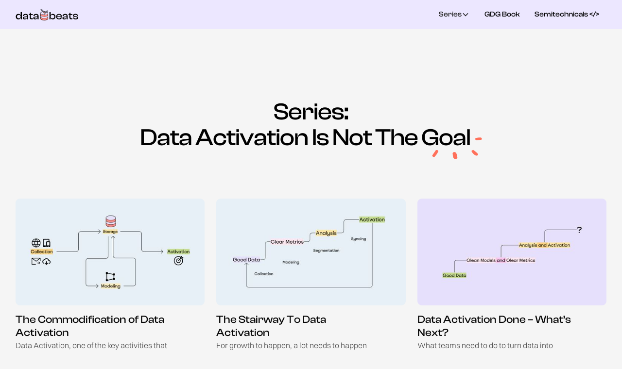

--- FILE ---
content_type: text/html
request_url: https://databeats.community/series/data-activation-is-not-the-goal
body_size: 5981
content:
<!DOCTYPE html><!-- Last Published: Sat Sep 06 2025 12:52:50 GMT+0000 (Coordinated Universal Time) --><html data-wf-domain="databeats.community" data-wf-page="65157f9d079dd31300f4c807" data-wf-site="645b95590a150b5eff3cc17f" data-wf-collection="65157f9d079dd31300f4c77e" data-wf-item-slug="data-activation-is-not-the-goal"><head><meta charset="utf-8"/><title>Data Activation Is Not The Goal: A series by databeats</title><meta content="Our series are like EPs or mini-albums – each explores a specific topic in detail and the content is best consumed in the prescribed order. Enjoy!" name="description"/><meta content="Data Activation Is Not The Goal: A series by databeats" property="og:title"/><meta content="Our series are like EPs or mini-albums – each explores a specific topic in detail and the content is best consumed in the prescribed order. Enjoy!" property="og:description"/><meta content="https://cdn.prod.website-files.com/645b95590a150b5fa33cc181/64f049f509fcb6fe9cdacf4b_Collections.jpg" property="og:image"/><meta content="Data Activation Is Not The Goal: A series by databeats" property="twitter:title"/><meta content="Our series are like EPs or mini-albums – each explores a specific topic in detail and the content is best consumed in the prescribed order. Enjoy!" property="twitter:description"/><meta content="https://cdn.prod.website-files.com/645b95590a150b5fa33cc181/64f049f509fcb6fe9cdacf4b_Collections.jpg" property="twitter:image"/><meta property="og:type" content="website"/><meta content="summary_large_image" name="twitter:card"/><meta content="width=device-width, initial-scale=1" name="viewport"/><link href="https://cdn.prod.website-files.com/645b95590a150b5eff3cc17f/css/databeatsnow.webflow.shared.5e5fed9e4.min.css" rel="stylesheet" type="text/css"/><link href="https://fonts.googleapis.com" rel="preconnect"/><link href="https://fonts.gstatic.com" rel="preconnect" crossorigin="anonymous"/><script src="https://ajax.googleapis.com/ajax/libs/webfont/1.6.26/webfont.js" type="text/javascript"></script><script type="text/javascript">WebFont.load({  google: {    families: ["Inter:regular,500,600,700,800,900:latin,latin-ext","Inter:100,200,300,regular","IBM Plex Mono:regular,500,600"]  }});</script><script type="text/javascript">!function(o,c){var n=c.documentElement,t=" w-mod-";n.className+=t+"js",("ontouchstart"in o||o.DocumentTouch&&c instanceof DocumentTouch)&&(n.className+=t+"touch")}(window,document);</script><link href="https://cdn.prod.website-files.com/645b95590a150b5eff3cc17f/6468c9d44666ac41a549d951_db_favicon_32x32.png" rel="shortcut icon" type="image/x-icon"/><link href="https://cdn.prod.website-files.com/645b95590a150b5eff3cc17f/645b9db24e7e7865e4b18467_db-logo-256x256_white-round-bg.jpg" rel="apple-touch-icon"/><link href="https://databeats.community/series/data-activation-is-not-the-goal" rel="canonical"/><script async="" src="https://www.googletagmanager.com/gtag/js?id=G-XE10H264WS"></script><script type="text/javascript">window.dataLayer = window.dataLayer || [];function gtag(){dataLayer.push(arguments);}gtag('set', 'developer_id.dZGVlNj', true);gtag('js', new Date());gtag('config', 'G-XE10H264WS');</script><script src="https://www.google.com/recaptcha/api.js" type="text/javascript"></script>
<style>

  body {-webkit-font-smoothing: antialiased; -moz-osx-font-smoothing: grayscale;}
  body {-webkit-font-smoothing: antialiased; -moz-font-smoothing: antialiased; -o-font-smoothing: antialiased;}
body {
    overscroll-behavior: auto !important;
}
</style>

<!-- Fathom - beautiful, simple website analytics -->
                <script src="https://cdn.usefathom.com/script.js" data-site="QHJVSHES" defer></script>
                <!-- / Fathom -->

<!-- [Attributes by Finsweet] CMS Load -->
<script async src="https://cdn.jsdelivr.net/npm/@finsweet/attributes-cmsload@1/cmsload.js"></script>

<script type="text/javascript">window.__WEBFLOW_CURRENCY_SETTINGS = {"currencyCode":"USD","symbol":"$","decimal":".","fractionDigits":2,"group":",","template":"{{wf {\"path\":\"symbol\",\"type\":\"PlainText\"} }} {{wf {\"path\":\"amount\",\"type\":\"CommercePrice\"} }} {{wf {\"path\":\"currencyCode\",\"type\":\"PlainText\"} }}","hideDecimalForWholeNumbers":false};</script></head><body><nav class="wrappernav"><div data-w-id="a38b9670-554b-2bdb-1b72-723cdfdc8ba8" data-animation="default" data-collapse="medium" data-duration="400" data-easing="ease" data-easing2="ease" role="banner" class="navbar main-navbar is-grey v2 w-nav"><div class="padding-global is-nav"><div class="container-large"><div class="nav_wrapper"><div class="nav-wrapper_mobile"><a href="/" class="nav_brand-link w-inline-block"><img width="Auto" height="Auto" src="https://cdn.prod.website-files.com/645b95590a150b5eff3cc17f/64da561140b4db606de61394_logo-databeats-mobile%201.svg" loading="lazy" alt="" class="image-brand brand-link-header header-link"/></a></div><nav role="navigation" class="nav_menu w-nav-menu"><div class="nav_menu-links"><div data-hover="true" data-delay="200" data-w-id="13f132a0-4f19-f4ff-4748-2a9db62652cd" class="nav_link w-dropdown"><div class="navbar1_dropdown-toggle w-dropdown-toggle"><div>Series</div><div class="dropdown-chevron w-embed"><svg width=" 100%" height=" 100%" viewBox="0 0 16 16" fill="none" xmlns="http://www.w3.org/2000/svg">
<path fill-rule="evenodd" clip-rule="evenodd" d="M2.55806 6.29544C2.46043 6.19781 2.46043 6.03952 2.55806 5.94189L3.44195 5.058C3.53958 4.96037 3.69787 4.96037 3.7955 5.058L8.00001 9.26251L12.2045 5.058C12.3021 4.96037 12.4604 4.96037 12.5581 5.058L13.4419 5.94189C13.5396 6.03952 13.5396 6.19781 13.4419 6.29544L8.17678 11.5606C8.07915 11.6582 7.92086 11.6582 7.82323 11.5606L2.55806 6.29544Z" fill="currentColor"/>
</svg></div></div><nav class="navbar1_dropdown-list w-dropdown-list"><div class="w-dyn-list"><div role="list" class="collection-list-6 w-dyn-items"><div role="listitem" class="w-dyn-item"><a href="/series/modeling-meaningful-metrics" class="series-drop-link">Modeling Meaningful Metrics</a></div><div role="listitem" class="w-dyn-item"><a href="/series/deconstructing-data-models" class="series-drop-link">Deconstructing Data Models</a></div><div role="listitem" class="w-dyn-item"><a href="/series/burning-questions-answered" class="series-drop-link">Burning Questions, Answered</a></div><div role="listitem" class="w-dyn-item"><a href="/series/data-powered-messaging" class="series-drop-link">Data-powered Messaging For True Personalization</a></div><div role="listitem" class="w-dyn-item"><a href="/series/understanding-composable-and-packaged-cdps" class="series-drop-link">Understanding Composable and Packaged CDPs </a></div><div role="listitem" class="w-dyn-item"><a href="/series/understanding-first-party-data" class="series-drop-link">Understanding First-party Data</a></div><div role="listitem" class="w-dyn-item"><a href="/series/understanding-zero-party-data" class="series-drop-link">Understanding Zero-Party Data</a></div><div role="listitem" class="w-dyn-item"><a href="/series/data-activation-is-not-the-goal" aria-current="page" class="series-drop-link w--current">Data Activation Is Not The Goal</a></div></div></div></nav></div><div class="label-wrap"><a href="/gdg-book" class="nav_link-2 hide-mobile w-button">GDG Book</a><a href="https://semitechnicals.com" target="_blank" class="nav_link-2 w-button">Semitechnicals &lt;/&gt;</a><img src="https://cdn.prod.website-files.com/645b95590a150b5eff3cc17f/662735fb569e44e63550ad6c_new-label.svg" loading="lazy" alt="" class="image-9 hide"/></div><div class="div-block-60 hide"><a href="https://senja.io/p/databeats/r/ujPYEB" target="_blank" class="nav_link-2 w-button">Give databeats some love</a><div class="nav-emoji-wrap"><div class="w-embed"><?xml version="1.0" encoding="UTF-8" standalone="no"?>

<!-- License: PD. Made by paomedia: https://github.com/paomedia/small-n-flat -->
<svg width="auto" height="auto" viewBox="0 0 24 24" xmlns:rdf="http://www.w3.org/1999/02/22-rdf-syntax-ns#" xmlns="http://www.w3.org/2000/svg" version="1.1" xmlns:cc="http://creativecommons.org/ns#" xmlns:dc="http://purl.org/dc/elements/1.1/">
 <g transform="translate(0 -1028.4)">
  <path d="m7 1031.4c-1.5355 0-3.0784 0.5-4.25 1.7-2.3431 2.4-2.2788 6.1 0 8.5l9.25 9.8 9.25-9.8c2.279-2.4 2.343-6.1 0-8.5-2.343-2.3-6.157-2.3-8.5 0l-0.75 0.8-0.75-0.8c-1.172-1.2-2.7145-1.7-4.25-1.7z" fill="#e74c3c"/>
 </g>
</svg></div></div></div></div></nav><div class="div-block-84"><div class="label-wrap mobile"><a href="/gdg-book" class="nav_link-2 mobile w-nav-link">GDG Book</a></div><div class="menu_button-nav w-nav-button"><div class="w-icon-nav-menu"></div></div></div></div></div></div></div></nav><div class="main-wrapper"><div class="section_series-head"><div class="tag-temp_head-wrap"><div class="series-head_placeholder"><div class="heading-large">Series: </div><h1 class="heading-large span-scribble">Data Activation Is Not The Goal</h1></div></div></div><section class="section_series-list"><div class="padding-global"><div class="container-large"><div class="hero_posts-wrapper"><div id="w-node-_8c18b2b0-1883-cf06-edd8-229346fc813f-00f4c807"><div class="w-dyn-list"><div fs-cmsload-mode="load-under" fs-cmsfilter-element="list" fs-cmsload-element="list" role="list" class="collection-list collection-list_home _3-col w-dyn-items"><div role="listitem" class="collection-item collection-item_home w-dyn-item"><div class="tags_filter-wrapper"><div class="w-dyn-list"><div role="list" class="w-dyn-items"><div role="listitem" class="w-dyn-item"><div fs-cmsfilter-field="Tags" class="tags_filter">Data Activation</div></div></div></div></div><a href="/p/the-commodification-of-data-activation" class="blog-link_wrapper w-inline-block"><div class="wrapper_image-blog v2"><img alt="Data Activation is one of the key activities that lead to growth" loading="lazy" src="https://cdn.prod.website-files.com/645b95590a150b5fa33cc181/64e0a32ff54e83f2534ca86b_commodification-of-data-activation.jpg" sizes="(max-width: 479px) 92vw, (max-width: 767px) 95vw, (max-width: 991px) 46vw, 30vw" srcset="https://cdn.prod.website-files.com/645b95590a150b5fa33cc181/64e0a32ff54e83f2534ca86b_commodification-of-data-activation-p-500.jpg 500w, https://cdn.prod.website-files.com/645b95590a150b5fa33cc181/64e0a32ff54e83f2534ca86b_commodification-of-data-activation-p-800.jpg 800w, https://cdn.prod.website-files.com/645b95590a150b5fa33cc181/64e0a32ff54e83f2534ca86b_commodification-of-data-activation-p-1080.jpg 1080w, https://cdn.prod.website-files.com/645b95590a150b5fa33cc181/64e0a32ff54e83f2534ca86b_commodification-of-data-activation-p-1600.jpg 1600w, https://cdn.prod.website-files.com/645b95590a150b5fa33cc181/64e0a32ff54e83f2534ca86b_commodification-of-data-activation-p-2000.jpg 2000w, https://cdn.prod.website-files.com/645b95590a150b5fa33cc181/64e0a32ff54e83f2534ca86b_commodification-of-data-activation-p-2600.jpg 2600w, https://cdn.prod.website-files.com/645b95590a150b5fa33cc181/64e0a32ff54e83f2534ca86b_commodification-of-data-activation.jpg 2666w" class="image_cms"/></div><div class="wrapper_text-blog"><h2 class="heading-medium v2">The Commodification of Data Activation</h2><p class="p-small is-grey v2">Data Activation, one of the key activities that lead to growth, has some limitations in the absence of a data warehouse.</p></div></a></div><div role="listitem" class="collection-item collection-item_home w-dyn-item"><div class="tags_filter-wrapper"><div class="w-dyn-list"><div role="list" class="w-dyn-items"><div role="listitem" class="w-dyn-item"><div fs-cmsfilter-field="Tags" class="tags_filter">Data Activation</div></div></div></div></div><a href="/p/stairway-to-data-activation" class="blog-link_wrapper w-inline-block"><div class="wrapper_image-blog v2"><img alt="" loading="lazy" src="https://cdn.prod.website-files.com/645b95590a150b5fa33cc181/64d22eeb2b40b3f27a58a596_Pre-activation.jpg" sizes="(max-width: 479px) 92vw, (max-width: 767px) 95vw, (max-width: 991px) 46vw, 30vw" srcset="https://cdn.prod.website-files.com/645b95590a150b5fa33cc181/64d22eeb2b40b3f27a58a596_Pre-activation-p-500.jpg 500w, https://cdn.prod.website-files.com/645b95590a150b5fa33cc181/64d22eeb2b40b3f27a58a596_Pre-activation-p-800.jpg 800w, https://cdn.prod.website-files.com/645b95590a150b5fa33cc181/64d22eeb2b40b3f27a58a596_Pre-activation-p-1080.jpg 1080w, https://cdn.prod.website-files.com/645b95590a150b5fa33cc181/64d22eeb2b40b3f27a58a596_Pre-activation-p-1600.jpg 1600w, https://cdn.prod.website-files.com/645b95590a150b5fa33cc181/64d22eeb2b40b3f27a58a596_Pre-activation-p-2000.jpg 2000w, https://cdn.prod.website-files.com/645b95590a150b5fa33cc181/64d22eeb2b40b3f27a58a596_Pre-activation-p-2600.jpg 2600w, https://cdn.prod.website-files.com/645b95590a150b5fa33cc181/64d22eeb2b40b3f27a58a596_Pre-activation.jpg 2666w" class="image_cms"/></div><div class="wrapper_text-blog"><h2 class="heading-medium v2">The Stairway To Data Activation</h2><p class="p-small is-grey v2">For growth to happen, a lot needs to happen before and after data activation workflows are set in motion. </p></div></a></div><div role="listitem" class="collection-item collection-item_home w-dyn-item"><div class="tags_filter-wrapper"><div class="w-dyn-list"><div role="list" class="w-dyn-items"><div role="listitem" class="w-dyn-item"><div fs-cmsfilter-field="Tags" class="tags_filter">Data Activation</div></div></div></div></div><a href="/p/what-comes-after-data-activation" class="blog-link_wrapper w-inline-block"><div class="wrapper_image-blog v2"><img alt="What Comes After Data Activation?" loading="lazy" src="https://cdn.prod.website-files.com/645b95590a150b5fa33cc181/64e6fff65d0ab7fd5001c3e4_What%20Comes%20After%20Activation%3F.jpg" sizes="(max-width: 479px) 92vw, (max-width: 767px) 95vw, (max-width: 991px) 46vw, 30vw" srcset="https://cdn.prod.website-files.com/645b95590a150b5fa33cc181/64e6fff65d0ab7fd5001c3e4_What%20Comes%20After%20Activation%3F-p-500.jpg 500w, https://cdn.prod.website-files.com/645b95590a150b5fa33cc181/64e6fff65d0ab7fd5001c3e4_What%20Comes%20After%20Activation%3F-p-800.jpg 800w, https://cdn.prod.website-files.com/645b95590a150b5fa33cc181/64e6fff65d0ab7fd5001c3e4_What%20Comes%20After%20Activation%3F-p-1080.jpg 1080w, https://cdn.prod.website-files.com/645b95590a150b5fa33cc181/64e6fff65d0ab7fd5001c3e4_What%20Comes%20After%20Activation%3F-p-1600.jpg 1600w, https://cdn.prod.website-files.com/645b95590a150b5fa33cc181/64e6fff65d0ab7fd5001c3e4_What%20Comes%20After%20Activation%3F-p-2000.jpg 2000w, https://cdn.prod.website-files.com/645b95590a150b5fa33cc181/64e6fff65d0ab7fd5001c3e4_What%20Comes%20After%20Activation%3F-p-2600.jpg 2600w, https://cdn.prod.website-files.com/645b95590a150b5fa33cc181/64e6fff65d0ab7fd5001c3e4_What%20Comes%20After%20Activation%3F.jpg 2666w" class="image_cms"/></div><div class="wrapper_text-blog"><h2 class="heading-medium v2">Data Activation Done – What’s Next?</h2><p class="p-small is-grey v2">What teams need to do to turn data into predictable and measurable growth.</p></div></a></div></div></div></div></div></div></div></section></div><footer class="section"><div class="section_footer"><div class="padding-global"><div class="container-large"><div class="padding-footer"><div class="footer_component"><div class="footer_logo_wrap"><div class="footer_logo-element"><a href="/" class="w-inline-block"><img src="https://cdn.prod.website-files.com/645b95590a150b5eff3cc17f/64687ff8714c9eef2794786f_db_transparent_212x69.png" loading="lazy" alt=""/></a></div><div class="footer_cta_wrap"><a href="https://senja.io/p/semitechnicals/r/ujPYEB" target="_blank" class="btn light w-inline-block"><div>Give databeats some love</div><img src="https://cdn.prod.website-files.com/645b95590a150b5eff3cc17f/66c71e1bfe5e8c7a12661c8e_SVG.svg" loading="lazy" alt=""/></a><a href="https://newsletters.databeats.community/subscribe" target="_blank" class="btn w-inline-block"><div>Subscribe to our Newsletter</div><img src="https://cdn.prod.website-files.com/645b95590a150b5eff3cc17f/66c71e19987884b8a0af0a37_Clip%20path%20group.svg" loading="lazy" alt=""/></a></div></div><div class="footer_content"><div class="footer_topics"><div class="footer_links-wrapper"><div class="footer_links-title">Topics</div><div class="footer_links-component"><a href="#" class="footer_link hide w-inline-block"><div>Burning Questions, Answered</div></a><div class="w-dyn-list"><div role="list" class="links-list _3-col w-dyn-items"><div role="listitem" class="w-dyn-item"><a href="/t/automation" class="footer_link w-inline-block"><div>Automation</div></a></div><div role="listitem" class="w-dyn-item"><a href="/t/software" class="footer_link w-inline-block"><div>Software</div></a></div><div role="listitem" class="w-dyn-item"><a href="/t/agents" class="footer_link w-inline-block"><div>Agents</div></a></div><div role="listitem" class="w-dyn-item"><a href="/t/ai" class="footer_link w-inline-block"><div>AI</div></a></div><div role="listitem" class="w-dyn-item"><a href="/t/real-time-analytics" class="footer_link w-inline-block"><div>Real-time Analytics</div></a></div><div role="listitem" class="w-dyn-item"><a href="/t/data-modeling" class="footer_link w-inline-block"><div>Data Modeling</div></a></div><div role="listitem" class="w-dyn-item"><a href="/t/metrics" class="footer_link w-inline-block"><div>Metrics</div></a></div><div role="listitem" class="w-dyn-item"><a href="/t/event-data" class="footer_link w-inline-block"><div>Event Data</div></a></div><div role="listitem" class="w-dyn-item"><a href="/t/culture-and-collaboration" class="footer_link w-inline-block"><div>Culture and Collaboration</div></a></div><div role="listitem" class="w-dyn-item"><a href="/t/customer-data-infrastructure" class="footer_link w-inline-block"><div>Customer Data Infrastructure</div></a></div><div role="listitem" class="w-dyn-item"><a href="/t/data-integration" class="footer_link w-inline-block"><div>Data Integration</div></a></div><div role="listitem" class="w-dyn-item"><a href="/t/privacy" class="footer_link w-inline-block"><div>Privacy</div></a></div><div role="listitem" class="w-dyn-item"><a href="/t/warehouse-native-apps" class="footer_link w-inline-block"><div>Warehouse-Native Apps</div></a></div><div role="listitem" class="w-dyn-item"><a href="/t/data-activation" class="footer_link w-inline-block"><div>Data Activation</div></a></div><div role="listitem" class="w-dyn-item"><a href="/t/product-analytics" class="footer_link w-inline-block"><div>Event (Product) Analytics</div></a></div><div role="listitem" class="w-dyn-item"><a href="/t/data-analysis" class="footer_link w-inline-block"><div>Data Analysis</div></a></div><div role="listitem" class="w-dyn-item"><a href="/t/customer-data-platform" class="footer_link w-inline-block"><div>Customer Data Platform</div></a></div><div role="listitem" class="w-dyn-item"><a href="/t/first-party-data" class="footer_link w-inline-block"><div>First-party Data</div></a></div><div role="listitem" class="w-dyn-item"><a href="/t/zero-party-data" class="footer_link w-inline-block"><div>Zero-party Data</div></a></div></div></div></div></div><div class="footer_links-wrapper"><div class="footer_links-title">Series</div><div class="footer_links-component"><a href="#" class="footer_link hide w-inline-block"><div>Burning Questions, Answered</div></a><div class="w-dyn-list"><div role="list" class="links-list w-dyn-items"><div role="listitem" class="w-dyn-item"><a href="/series/modeling-meaningful-metrics" class="footer_link w-inline-block"><div>Modeling Meaningful Metrics</div></a></div><div role="listitem" class="w-dyn-item"><a href="/series/deconstructing-data-models" class="footer_link w-inline-block"><div>Deconstructing Data Models</div></a></div><div role="listitem" class="w-dyn-item"><a href="/series/burning-questions-answered" class="footer_link w-inline-block"><div>Burning Questions, Answered</div></a></div><div role="listitem" class="w-dyn-item"><a href="/series/data-powered-messaging" class="footer_link w-inline-block"><div>Data-powered Messaging For True Personalization</div></a></div><div role="listitem" class="w-dyn-item"><a href="/series/understanding-composable-and-packaged-cdps" class="footer_link w-inline-block"><div>Understanding Composable and Packaged CDPs </div></a></div><div role="listitem" class="w-dyn-item"><a href="/series/understanding-first-party-data" class="footer_link w-inline-block"><div>Understanding First-party Data</div></a></div><div role="listitem" class="w-dyn-item"><a href="/series/understanding-zero-party-data" class="footer_link w-inline-block"><div>Understanding Zero-Party Data</div></a></div><div role="listitem" class="w-dyn-item"><a href="/series/data-activation-is-not-the-goal" aria-current="page" class="footer_link w-inline-block w--current"><div>Data Activation Is Not The Goal</div></a></div></div></div></div></div></div><div class="footer_links-wrapper"><div class="footer_links-title">Links</div><div class="footer_links-component"><a href="/" class="footer_link w-inline-block"><div>Home</div></a><a href="/story" class="footer_link w-inline-block"><div>Our Story</div></a><a href="/gdg-book" class="footer_link w-inline-block"><div>GDG book</div></a><a href="https://newsletters.databeats.community/subscribe" target="_blank" class="footer_link w-inline-block"><div>Free Newsletter</div></a><a href="#" class="footer_link hide w-inline-block"><div>Newsletter</div></a><div class="footer_socials_wrap"><a href="https://www.linkedin.com/company/data-beats" target="_blank" class="w-inline-block"><img src="https://cdn.prod.website-files.com/645b95590a150b5eff3cc17f/66c721f3c832213b24fa38b6_660dac551b5ab98c9e8cf1b8_svgviewer-output.svg.svg" loading="lazy" alt=""/></a><a href="https://twitter.com/databeatsnow" target="_blank" class="w-inline-block"><img src="https://cdn.prod.website-files.com/645b95590a150b5eff3cc17f/66c721f32d1b1f3cadb17868_660dac54132ce03452bfb847_Twitter%2520X.svg.svg" loading="lazy" alt=""/></a></div></div></div></div></div></div></div></div><div class="footer-strip"><div class="container-large"><div class="footer_strip-component"><a href="#" class="footer_link legal w-inline-block"><div>©2025 astorik Pte Ltd.</div></a><div class="div-block-64"><a href="https://databeats.community/policies/privacy-policy" class="footer_link legal w-inline-block"><div>Privacy Policy</div></a><a href="https://databeats.community/policies/terms-of-use" class="footer_link legal w-inline-block"><div>Terms of Services</div></a></div></div></div></div></div></footer><script src="https://d3e54v103j8qbb.cloudfront.net/js/jquery-3.5.1.min.dc5e7f18c8.js?site=645b95590a150b5eff3cc17f" type="text/javascript" integrity="sha256-9/aliU8dGd2tb6OSsuzixeV4y/faTqgFtohetphbbj0=" crossorigin="anonymous"></script><script src="https://cdn.prod.website-files.com/645b95590a150b5eff3cc17f/js/webflow.schunk.a6a60ac13672b1dc.js" type="text/javascript"></script><script src="https://cdn.prod.website-files.com/645b95590a150b5eff3cc17f/js/webflow.schunk.dc9f19701dd6b2be.js" type="text/javascript"></script><script src="https://cdn.prod.website-files.com/645b95590a150b5eff3cc17f/js/webflow.ad34b457.8a2244e31b3ccf6b.js" type="text/javascript"></script><style>

html {
  scroll-padding-top: 60px; /* adjust this value based on the height of your navbar */
}

</style>

<!---Koala script start -->

<script>
!function(t){if(window.ko)return;window.ko=[],["identify","track","removeListeners","on","off","qualify","ready"].forEach(function(t){ko[t]=function(){var n=[].slice.call(arguments);return n.unshift(t),ko.push(n),ko}});var n=document.createElement("script");n.async=!0,n.setAttribute("src","https://cdn.getkoala.com/v1/pk_3e3b7e3fd6592885cc679baeeb82414351a6/sdk.js"),(document.body || document.head).appendChild(n)}();
</script>
<!---Koala script end -->
</body></html>

--- FILE ---
content_type: text/css
request_url: https://cdn.prod.website-files.com/645b95590a150b5eff3cc17f/css/databeatsnow.webflow.shared.5e5fed9e4.min.css
body_size: 44709
content:
html{-webkit-text-size-adjust:100%;-ms-text-size-adjust:100%;font-family:sans-serif}body{margin:0}article,aside,details,figcaption,figure,footer,header,hgroup,main,menu,nav,section,summary{display:block}audio,canvas,progress,video{vertical-align:baseline;display:inline-block}audio:not([controls]){height:0;display:none}[hidden],template{display:none}a{background-color:#0000}a:active,a:hover{outline:0}abbr[title]{border-bottom:1px dotted}b,strong{font-weight:700}dfn{font-style:italic}h1{margin:.67em 0;font-size:2em}mark{color:#000;background:#ff0}small{font-size:80%}sub,sup{vertical-align:baseline;font-size:75%;line-height:0;position:relative}sup{top:-.5em}sub{bottom:-.25em}img{border:0}svg:not(:root){overflow:hidden}hr{box-sizing:content-box;height:0}pre{overflow:auto}code,kbd,pre,samp{font-family:monospace;font-size:1em}button,input,optgroup,select,textarea{color:inherit;font:inherit;margin:0}button{overflow:visible}button,select{text-transform:none}button,html input[type=button],input[type=reset]{-webkit-appearance:button;cursor:pointer}button[disabled],html input[disabled]{cursor:default}button::-moz-focus-inner,input::-moz-focus-inner{border:0;padding:0}input{line-height:normal}input[type=checkbox],input[type=radio]{box-sizing:border-box;padding:0}input[type=number]::-webkit-inner-spin-button,input[type=number]::-webkit-outer-spin-button{height:auto}input[type=search]{-webkit-appearance:none}input[type=search]::-webkit-search-cancel-button,input[type=search]::-webkit-search-decoration{-webkit-appearance:none}legend{border:0;padding:0}textarea{overflow:auto}optgroup{font-weight:700}table{border-collapse:collapse;border-spacing:0}td,th{padding:0}@font-face{font-family:webflow-icons;src:url([data-uri])format("truetype");font-weight:400;font-style:normal}[class^=w-icon-],[class*=\ w-icon-]{speak:none;font-variant:normal;text-transform:none;-webkit-font-smoothing:antialiased;-moz-osx-font-smoothing:grayscale;font-style:normal;font-weight:400;line-height:1;font-family:webflow-icons!important}.w-icon-slider-right:before{content:""}.w-icon-slider-left:before{content:""}.w-icon-nav-menu:before{content:""}.w-icon-arrow-down:before,.w-icon-dropdown-toggle:before{content:""}.w-icon-file-upload-remove:before{content:""}.w-icon-file-upload-icon:before{content:""}*{box-sizing:border-box}html{height:100%}body{color:#333;background-color:#fff;min-height:100%;margin:0;font-family:Arial,sans-serif;font-size:14px;line-height:20px}img{vertical-align:middle;max-width:100%;display:inline-block}html.w-mod-touch *{background-attachment:scroll!important}.w-block{display:block}.w-inline-block{max-width:100%;display:inline-block}.w-clearfix:before,.w-clearfix:after{content:" ";grid-area:1/1/2/2;display:table}.w-clearfix:after{clear:both}.w-hidden{display:none}.w-button{color:#fff;line-height:inherit;cursor:pointer;background-color:#3898ec;border:0;border-radius:0;padding:9px 15px;text-decoration:none;display:inline-block}input.w-button{-webkit-appearance:button}html[data-w-dynpage] [data-w-cloak]{color:#0000!important}.w-code-block{margin:unset}pre.w-code-block code{all:inherit}.w-optimization{display:contents}.w-webflow-badge,.w-webflow-badge>img{box-sizing:unset;width:unset;height:unset;max-height:unset;max-width:unset;min-height:unset;min-width:unset;margin:unset;padding:unset;float:unset;clear:unset;border:unset;border-radius:unset;background:unset;background-image:unset;background-position:unset;background-size:unset;background-repeat:unset;background-origin:unset;background-clip:unset;background-attachment:unset;background-color:unset;box-shadow:unset;transform:unset;direction:unset;font-family:unset;font-weight:unset;color:unset;font-size:unset;line-height:unset;font-style:unset;font-variant:unset;text-align:unset;letter-spacing:unset;-webkit-text-decoration:unset;text-decoration:unset;text-indent:unset;text-transform:unset;list-style-type:unset;text-shadow:unset;vertical-align:unset;cursor:unset;white-space:unset;word-break:unset;word-spacing:unset;word-wrap:unset;transition:unset}.w-webflow-badge{white-space:nowrap;cursor:pointer;box-shadow:0 0 0 1px #0000001a,0 1px 3px #0000001a;visibility:visible!important;opacity:1!important;z-index:2147483647!important;color:#aaadb0!important;overflow:unset!important;background-color:#fff!important;border-radius:3px!important;width:auto!important;height:auto!important;margin:0!important;padding:6px!important;font-size:12px!important;line-height:14px!important;text-decoration:none!important;display:inline-block!important;position:fixed!important;inset:auto 12px 12px auto!important;transform:none!important}.w-webflow-badge>img{position:unset;visibility:unset!important;opacity:1!important;vertical-align:middle!important;display:inline-block!important}h1,h2,h3,h4,h5,h6{margin-bottom:10px;font-weight:700}h1{margin-top:20px;font-size:38px;line-height:44px}h2{margin-top:20px;font-size:32px;line-height:36px}h3{margin-top:20px;font-size:24px;line-height:30px}h4{margin-top:10px;font-size:18px;line-height:24px}h5{margin-top:10px;font-size:14px;line-height:20px}h6{margin-top:10px;font-size:12px;line-height:18px}p{margin-top:0;margin-bottom:10px}blockquote{border-left:5px solid #e2e2e2;margin:0 0 10px;padding:10px 20px;font-size:18px;line-height:22px}figure{margin:0 0 10px}figcaption{text-align:center;margin-top:5px}ul,ol{margin-top:0;margin-bottom:10px;padding-left:40px}.w-list-unstyled{padding-left:0;list-style:none}.w-embed:before,.w-embed:after{content:" ";grid-area:1/1/2/2;display:table}.w-embed:after{clear:both}.w-video{width:100%;padding:0;position:relative}.w-video iframe,.w-video object,.w-video embed{border:none;width:100%;height:100%;position:absolute;top:0;left:0}fieldset{border:0;margin:0;padding:0}button,[type=button],[type=reset]{cursor:pointer;-webkit-appearance:button;border:0}.w-form{margin:0 0 15px}.w-form-done{text-align:center;background-color:#ddd;padding:20px;display:none}.w-form-fail{background-color:#ffdede;margin-top:10px;padding:10px;display:none}label{margin-bottom:5px;font-weight:700;display:block}.w-input,.w-select{color:#333;vertical-align:middle;background-color:#fff;border:1px solid #ccc;width:100%;height:38px;margin-bottom:10px;padding:8px 12px;font-size:14px;line-height:1.42857;display:block}.w-input::placeholder,.w-select::placeholder{color:#999}.w-input:focus,.w-select:focus{border-color:#3898ec;outline:0}.w-input[disabled],.w-select[disabled],.w-input[readonly],.w-select[readonly],fieldset[disabled] .w-input,fieldset[disabled] .w-select{cursor:not-allowed}.w-input[disabled]:not(.w-input-disabled),.w-select[disabled]:not(.w-input-disabled),.w-input[readonly],.w-select[readonly],fieldset[disabled]:not(.w-input-disabled) .w-input,fieldset[disabled]:not(.w-input-disabled) .w-select{background-color:#eee}textarea.w-input,textarea.w-select{height:auto}.w-select{background-color:#f3f3f3}.w-select[multiple]{height:auto}.w-form-label{cursor:pointer;margin-bottom:0;font-weight:400;display:inline-block}.w-radio{margin-bottom:5px;padding-left:20px;display:block}.w-radio:before,.w-radio:after{content:" ";grid-area:1/1/2/2;display:table}.w-radio:after{clear:both}.w-radio-input{float:left;margin:3px 0 0 -20px;line-height:normal}.w-file-upload{margin-bottom:10px;display:block}.w-file-upload-input{opacity:0;z-index:-100;width:.1px;height:.1px;position:absolute;overflow:hidden}.w-file-upload-default,.w-file-upload-uploading,.w-file-upload-success{color:#333;display:inline-block}.w-file-upload-error{margin-top:10px;display:block}.w-file-upload-default.w-hidden,.w-file-upload-uploading.w-hidden,.w-file-upload-error.w-hidden,.w-file-upload-success.w-hidden{display:none}.w-file-upload-uploading-btn{cursor:pointer;background-color:#fafafa;border:1px solid #ccc;margin:0;padding:8px 12px;font-size:14px;font-weight:400;display:flex}.w-file-upload-file{background-color:#fafafa;border:1px solid #ccc;flex-grow:1;justify-content:space-between;margin:0;padding:8px 9px 8px 11px;display:flex}.w-file-upload-file-name{font-size:14px;font-weight:400;display:block}.w-file-remove-link{cursor:pointer;width:auto;height:auto;margin-top:3px;margin-left:10px;padding:3px;display:block}.w-icon-file-upload-remove{margin:auto;font-size:10px}.w-file-upload-error-msg{color:#ea384c;padding:2px 0;display:inline-block}.w-file-upload-info{padding:0 12px;line-height:38px;display:inline-block}.w-file-upload-label{cursor:pointer;background-color:#fafafa;border:1px solid #ccc;margin:0;padding:8px 12px;font-size:14px;font-weight:400;display:inline-block}.w-icon-file-upload-icon,.w-icon-file-upload-uploading{width:20px;margin-right:8px;display:inline-block}.w-icon-file-upload-uploading{height:20px}.w-container{max-width:940px;margin-left:auto;margin-right:auto}.w-container:before,.w-container:after{content:" ";grid-area:1/1/2/2;display:table}.w-container:after{clear:both}.w-container .w-row{margin-left:-10px;margin-right:-10px}.w-row:before,.w-row:after{content:" ";grid-area:1/1/2/2;display:table}.w-row:after{clear:both}.w-row .w-row{margin-left:0;margin-right:0}.w-col{float:left;width:100%;min-height:1px;padding-left:10px;padding-right:10px;position:relative}.w-col .w-col{padding-left:0;padding-right:0}.w-col-1{width:8.33333%}.w-col-2{width:16.6667%}.w-col-3{width:25%}.w-col-4{width:33.3333%}.w-col-5{width:41.6667%}.w-col-6{width:50%}.w-col-7{width:58.3333%}.w-col-8{width:66.6667%}.w-col-9{width:75%}.w-col-10{width:83.3333%}.w-col-11{width:91.6667%}.w-col-12{width:100%}.w-hidden-main{display:none!important}@media screen and (max-width:991px){.w-container{max-width:728px}.w-hidden-main{display:inherit!important}.w-hidden-medium{display:none!important}.w-col-medium-1{width:8.33333%}.w-col-medium-2{width:16.6667%}.w-col-medium-3{width:25%}.w-col-medium-4{width:33.3333%}.w-col-medium-5{width:41.6667%}.w-col-medium-6{width:50%}.w-col-medium-7{width:58.3333%}.w-col-medium-8{width:66.6667%}.w-col-medium-9{width:75%}.w-col-medium-10{width:83.3333%}.w-col-medium-11{width:91.6667%}.w-col-medium-12{width:100%}.w-col-stack{width:100%;left:auto;right:auto}}@media screen and (max-width:767px){.w-hidden-main,.w-hidden-medium{display:inherit!important}.w-hidden-small{display:none!important}.w-row,.w-container .w-row{margin-left:0;margin-right:0}.w-col{width:100%;left:auto;right:auto}.w-col-small-1{width:8.33333%}.w-col-small-2{width:16.6667%}.w-col-small-3{width:25%}.w-col-small-4{width:33.3333%}.w-col-small-5{width:41.6667%}.w-col-small-6{width:50%}.w-col-small-7{width:58.3333%}.w-col-small-8{width:66.6667%}.w-col-small-9{width:75%}.w-col-small-10{width:83.3333%}.w-col-small-11{width:91.6667%}.w-col-small-12{width:100%}}@media screen and (max-width:479px){.w-container{max-width:none}.w-hidden-main,.w-hidden-medium,.w-hidden-small{display:inherit!important}.w-hidden-tiny{display:none!important}.w-col{width:100%}.w-col-tiny-1{width:8.33333%}.w-col-tiny-2{width:16.6667%}.w-col-tiny-3{width:25%}.w-col-tiny-4{width:33.3333%}.w-col-tiny-5{width:41.6667%}.w-col-tiny-6{width:50%}.w-col-tiny-7{width:58.3333%}.w-col-tiny-8{width:66.6667%}.w-col-tiny-9{width:75%}.w-col-tiny-10{width:83.3333%}.w-col-tiny-11{width:91.6667%}.w-col-tiny-12{width:100%}}.w-widget{position:relative}.w-widget-map{width:100%;height:400px}.w-widget-map label{width:auto;display:inline}.w-widget-map img{max-width:inherit}.w-widget-map .gm-style-iw{text-align:center}.w-widget-map .gm-style-iw>button{display:none!important}.w-widget-twitter{overflow:hidden}.w-widget-twitter-count-shim{vertical-align:top;text-align:center;background:#fff;border:1px solid #758696;border-radius:3px;width:28px;height:20px;display:inline-block;position:relative}.w-widget-twitter-count-shim *{pointer-events:none;-webkit-user-select:none;user-select:none}.w-widget-twitter-count-shim .w-widget-twitter-count-inner{text-align:center;color:#999;font-family:serif;font-size:15px;line-height:12px;position:relative}.w-widget-twitter-count-shim .w-widget-twitter-count-clear{display:block;position:relative}.w-widget-twitter-count-shim.w--large{width:36px;height:28px}.w-widget-twitter-count-shim.w--large .w-widget-twitter-count-inner{font-size:18px;line-height:18px}.w-widget-twitter-count-shim:not(.w--vertical){margin-left:5px;margin-right:8px}.w-widget-twitter-count-shim:not(.w--vertical).w--large{margin-left:6px}.w-widget-twitter-count-shim:not(.w--vertical):before,.w-widget-twitter-count-shim:not(.w--vertical):after{content:" ";pointer-events:none;border:solid #0000;width:0;height:0;position:absolute;top:50%;left:0}.w-widget-twitter-count-shim:not(.w--vertical):before{border-width:4px;border-color:#75869600 #5d6c7b #75869600 #75869600;margin-top:-4px;margin-left:-9px}.w-widget-twitter-count-shim:not(.w--vertical).w--large:before{border-width:5px;margin-top:-5px;margin-left:-10px}.w-widget-twitter-count-shim:not(.w--vertical):after{border-width:4px;border-color:#fff0 #fff #fff0 #fff0;margin-top:-4px;margin-left:-8px}.w-widget-twitter-count-shim:not(.w--vertical).w--large:after{border-width:5px;margin-top:-5px;margin-left:-9px}.w-widget-twitter-count-shim.w--vertical{width:61px;height:33px;margin-bottom:8px}.w-widget-twitter-count-shim.w--vertical:before,.w-widget-twitter-count-shim.w--vertical:after{content:" ";pointer-events:none;border:solid #0000;width:0;height:0;position:absolute;top:100%;left:50%}.w-widget-twitter-count-shim.w--vertical:before{border-width:5px;border-color:#5d6c7b #75869600 #75869600;margin-left:-5px}.w-widget-twitter-count-shim.w--vertical:after{border-width:4px;border-color:#fff #fff0 #fff0;margin-left:-4px}.w-widget-twitter-count-shim.w--vertical .w-widget-twitter-count-inner{font-size:18px;line-height:22px}.w-widget-twitter-count-shim.w--vertical.w--large{width:76px}.w-background-video{color:#fff;height:500px;position:relative;overflow:hidden}.w-background-video>video{object-fit:cover;z-index:-100;background-position:50%;background-size:cover;width:100%;height:100%;margin:auto;position:absolute;inset:-100%}.w-background-video>video::-webkit-media-controls-start-playback-button{-webkit-appearance:none;display:none!important}.w-background-video--control{background-color:#0000;padding:0;position:absolute;bottom:1em;right:1em}.w-background-video--control>[hidden]{display:none!important}.w-slider{text-align:center;clear:both;-webkit-tap-highlight-color:#0000;tap-highlight-color:#0000;background:#ddd;height:300px;position:relative}.w-slider-mask{z-index:1;white-space:nowrap;height:100%;display:block;position:relative;left:0;right:0;overflow:hidden}.w-slide{vertical-align:top;white-space:normal;text-align:left;width:100%;height:100%;display:inline-block;position:relative}.w-slider-nav{z-index:2;text-align:center;-webkit-tap-highlight-color:#0000;tap-highlight-color:#0000;height:40px;margin:auto;padding-top:10px;position:absolute;inset:auto 0 0}.w-slider-nav.w-round>div{border-radius:100%}.w-slider-nav.w-num>div{font-size:inherit;line-height:inherit;width:auto;height:auto;padding:.2em .5em}.w-slider-nav.w-shadow>div{box-shadow:0 0 3px #3336}.w-slider-nav-invert{color:#fff}.w-slider-nav-invert>div{background-color:#2226}.w-slider-nav-invert>div.w-active{background-color:#222}.w-slider-dot{cursor:pointer;background-color:#fff6;width:1em;height:1em;margin:0 3px .5em;transition:background-color .1s,color .1s;display:inline-block;position:relative}.w-slider-dot.w-active{background-color:#fff}.w-slider-dot:focus{outline:none;box-shadow:0 0 0 2px #fff}.w-slider-dot:focus.w-active{box-shadow:none}.w-slider-arrow-left,.w-slider-arrow-right{cursor:pointer;color:#fff;-webkit-tap-highlight-color:#0000;tap-highlight-color:#0000;-webkit-user-select:none;user-select:none;width:80px;margin:auto;font-size:40px;position:absolute;inset:0;overflow:hidden}.w-slider-arrow-left [class^=w-icon-],.w-slider-arrow-right [class^=w-icon-],.w-slider-arrow-left [class*=\ w-icon-],.w-slider-arrow-right [class*=\ w-icon-]{position:absolute}.w-slider-arrow-left:focus,.w-slider-arrow-right:focus{outline:0}.w-slider-arrow-left{z-index:3;right:auto}.w-slider-arrow-right{z-index:4;left:auto}.w-icon-slider-left,.w-icon-slider-right{width:1em;height:1em;margin:auto;inset:0}.w-slider-aria-label{clip:rect(0 0 0 0);border:0;width:1px;height:1px;margin:-1px;padding:0;position:absolute;overflow:hidden}.w-slider-force-show{display:block!important}.w-dropdown{text-align:left;z-index:900;margin-left:auto;margin-right:auto;display:inline-block;position:relative}.w-dropdown-btn,.w-dropdown-toggle,.w-dropdown-link{vertical-align:top;color:#222;text-align:left;white-space:nowrap;margin-left:auto;margin-right:auto;padding:20px;text-decoration:none;position:relative}.w-dropdown-toggle{-webkit-user-select:none;user-select:none;cursor:pointer;padding-right:40px;display:inline-block}.w-dropdown-toggle:focus{outline:0}.w-icon-dropdown-toggle{width:1em;height:1em;margin:auto 20px auto auto;position:absolute;top:0;bottom:0;right:0}.w-dropdown-list{background:#ddd;min-width:100%;display:none;position:absolute}.w-dropdown-list.w--open{display:block}.w-dropdown-link{color:#222;padding:10px 20px;display:block}.w-dropdown-link.w--current{color:#0082f3}.w-dropdown-link:focus{outline:0}@media screen and (max-width:767px){.w-nav-brand{padding-left:10px}}.w-lightbox-backdrop{cursor:auto;letter-spacing:normal;text-indent:0;text-shadow:none;text-transform:none;visibility:visible;white-space:normal;word-break:normal;word-spacing:normal;word-wrap:normal;color:#fff;text-align:center;z-index:2000;opacity:0;-webkit-user-select:none;-moz-user-select:none;-webkit-tap-highlight-color:transparent;background:#000000e6;outline:0;font-family:Helvetica Neue,Helvetica,Ubuntu,Segoe UI,Verdana,sans-serif;font-size:17px;font-style:normal;font-weight:300;line-height:1.2;list-style:disc;position:fixed;inset:0;-webkit-transform:translate(0)}.w-lightbox-backdrop,.w-lightbox-container{-webkit-overflow-scrolling:touch;height:100%;overflow:auto}.w-lightbox-content{height:100vh;position:relative;overflow:hidden}.w-lightbox-view{opacity:0;width:100vw;height:100vh;position:absolute}.w-lightbox-view:before{content:"";height:100vh}.w-lightbox-group,.w-lightbox-group .w-lightbox-view,.w-lightbox-group .w-lightbox-view:before{height:86vh}.w-lightbox-frame,.w-lightbox-view:before{vertical-align:middle;display:inline-block}.w-lightbox-figure{margin:0;position:relative}.w-lightbox-group .w-lightbox-figure{cursor:pointer}.w-lightbox-img{width:auto;max-width:none;height:auto}.w-lightbox-image{float:none;max-width:100vw;max-height:100vh;display:block}.w-lightbox-group .w-lightbox-image{max-height:86vh}.w-lightbox-caption{text-align:left;text-overflow:ellipsis;white-space:nowrap;background:#0006;padding:.5em 1em;position:absolute;bottom:0;left:0;right:0;overflow:hidden}.w-lightbox-embed{width:100%;height:100%;position:absolute;inset:0}.w-lightbox-control{cursor:pointer;background-position:50%;background-repeat:no-repeat;background-size:24px;width:4em;transition:all .3s;position:absolute;top:0}.w-lightbox-left{background-image:url([data-uri]);display:none;bottom:0;left:0}.w-lightbox-right{background-image:url([data-uri]);display:none;bottom:0;right:0}.w-lightbox-close{background-image:url([data-uri]);background-size:18px;height:2.6em;right:0}.w-lightbox-strip{white-space:nowrap;padding:0 1vh;line-height:0;position:absolute;bottom:0;left:0;right:0;overflow:auto hidden}.w-lightbox-item{box-sizing:content-box;cursor:pointer;width:10vh;padding:2vh 1vh;display:inline-block;-webkit-transform:translate(0,0)}.w-lightbox-active{opacity:.3}.w-lightbox-thumbnail{background:#222;height:10vh;position:relative;overflow:hidden}.w-lightbox-thumbnail-image{position:absolute;top:0;left:0}.w-lightbox-thumbnail .w-lightbox-tall{width:100%;top:50%;transform:translateY(-50%)}.w-lightbox-thumbnail .w-lightbox-wide{height:100%;left:50%;transform:translate(-50%)}.w-lightbox-spinner{box-sizing:border-box;border:5px solid #0006;border-radius:50%;width:40px;height:40px;margin-top:-20px;margin-left:-20px;animation:.8s linear infinite spin;position:absolute;top:50%;left:50%}.w-lightbox-spinner:after{content:"";border:3px solid #0000;border-bottom-color:#fff;border-radius:50%;position:absolute;inset:-4px}.w-lightbox-hide{display:none}.w-lightbox-noscroll{overflow:hidden}@media (min-width:768px){.w-lightbox-content{height:96vh;margin-top:2vh}.w-lightbox-view,.w-lightbox-view:before{height:96vh}.w-lightbox-group,.w-lightbox-group .w-lightbox-view,.w-lightbox-group .w-lightbox-view:before{height:84vh}.w-lightbox-image{max-width:96vw;max-height:96vh}.w-lightbox-group .w-lightbox-image{max-width:82.3vw;max-height:84vh}.w-lightbox-left,.w-lightbox-right{opacity:.5;display:block}.w-lightbox-close{opacity:.8}.w-lightbox-control:hover{opacity:1}}.w-lightbox-inactive,.w-lightbox-inactive:hover{opacity:0}.w-richtext:before,.w-richtext:after{content:" ";grid-area:1/1/2/2;display:table}.w-richtext:after{clear:both}.w-richtext[contenteditable=true]:before,.w-richtext[contenteditable=true]:after{white-space:initial}.w-richtext ol,.w-richtext ul{overflow:hidden}.w-richtext .w-richtext-figure-selected.w-richtext-figure-type-video div:after,.w-richtext .w-richtext-figure-selected[data-rt-type=video] div:after,.w-richtext .w-richtext-figure-selected.w-richtext-figure-type-image div,.w-richtext .w-richtext-figure-selected[data-rt-type=image] div{outline:2px solid #2895f7}.w-richtext figure.w-richtext-figure-type-video>div:after,.w-richtext figure[data-rt-type=video]>div:after{content:"";display:none;position:absolute;inset:0}.w-richtext figure{max-width:60%;position:relative}.w-richtext figure>div:before{cursor:default!important}.w-richtext figure img{width:100%}.w-richtext figure figcaption.w-richtext-figcaption-placeholder{opacity:.6}.w-richtext figure div{color:#0000;font-size:0}.w-richtext figure.w-richtext-figure-type-image,.w-richtext figure[data-rt-type=image]{display:table}.w-richtext figure.w-richtext-figure-type-image>div,.w-richtext figure[data-rt-type=image]>div{display:inline-block}.w-richtext figure.w-richtext-figure-type-image>figcaption,.w-richtext figure[data-rt-type=image]>figcaption{caption-side:bottom;display:table-caption}.w-richtext figure.w-richtext-figure-type-video,.w-richtext figure[data-rt-type=video]{width:60%;height:0}.w-richtext figure.w-richtext-figure-type-video iframe,.w-richtext figure[data-rt-type=video] iframe{width:100%;height:100%;position:absolute;top:0;left:0}.w-richtext figure.w-richtext-figure-type-video>div,.w-richtext figure[data-rt-type=video]>div{width:100%}.w-richtext figure.w-richtext-align-center{clear:both;margin-left:auto;margin-right:auto}.w-richtext figure.w-richtext-align-center.w-richtext-figure-type-image>div,.w-richtext figure.w-richtext-align-center[data-rt-type=image]>div{max-width:100%}.w-richtext figure.w-richtext-align-normal{clear:both}.w-richtext figure.w-richtext-align-fullwidth{text-align:center;clear:both;width:100%;max-width:100%;margin-left:auto;margin-right:auto;display:block}.w-richtext figure.w-richtext-align-fullwidth>div{padding-bottom:inherit;display:inline-block}.w-richtext figure.w-richtext-align-fullwidth>figcaption{display:block}.w-richtext figure.w-richtext-align-floatleft{float:left;clear:none;margin-right:15px}.w-richtext figure.w-richtext-align-floatright{float:right;clear:none;margin-left:15px}.w-nav{z-index:1000;background:#ddd;position:relative}.w-nav:before,.w-nav:after{content:" ";grid-area:1/1/2/2;display:table}.w-nav:after{clear:both}.w-nav-brand{float:left;color:#333;text-decoration:none;position:relative}.w-nav-link{vertical-align:top;color:#222;text-align:left;margin-left:auto;margin-right:auto;padding:20px;text-decoration:none;display:inline-block;position:relative}.w-nav-link.w--current{color:#0082f3}.w-nav-menu{float:right;position:relative}[data-nav-menu-open]{text-align:center;background:#c8c8c8;min-width:200px;position:absolute;top:100%;left:0;right:0;overflow:visible;display:block!important}.w--nav-link-open{display:block;position:relative}.w-nav-overlay{width:100%;display:none;position:absolute;top:100%;left:0;right:0;overflow:hidden}.w-nav-overlay [data-nav-menu-open]{top:0}.w-nav[data-animation=over-left] .w-nav-overlay{width:auto}.w-nav[data-animation=over-left] .w-nav-overlay,.w-nav[data-animation=over-left] [data-nav-menu-open]{z-index:1;top:0;right:auto}.w-nav[data-animation=over-right] .w-nav-overlay{width:auto}.w-nav[data-animation=over-right] .w-nav-overlay,.w-nav[data-animation=over-right] [data-nav-menu-open]{z-index:1;top:0;left:auto}.w-nav-button{float:right;cursor:pointer;-webkit-tap-highlight-color:#0000;tap-highlight-color:#0000;-webkit-user-select:none;user-select:none;padding:18px;font-size:24px;display:none;position:relative}.w-nav-button:focus{outline:0}.w-nav-button.w--open{color:#fff;background-color:#c8c8c8}.w-nav[data-collapse=all] .w-nav-menu{display:none}.w-nav[data-collapse=all] .w-nav-button,.w--nav-dropdown-open,.w--nav-dropdown-toggle-open{display:block}.w--nav-dropdown-list-open{position:static}@media screen and (max-width:991px){.w-nav[data-collapse=medium] .w-nav-menu{display:none}.w-nav[data-collapse=medium] .w-nav-button{display:block}}@media screen and (max-width:767px){.w-nav[data-collapse=small] .w-nav-menu{display:none}.w-nav[data-collapse=small] .w-nav-button{display:block}.w-nav-brand{padding-left:10px}}@media screen and (max-width:479px){.w-nav[data-collapse=tiny] .w-nav-menu{display:none}.w-nav[data-collapse=tiny] .w-nav-button{display:block}}.w-tabs{position:relative}.w-tabs:before,.w-tabs:after{content:" ";grid-area:1/1/2/2;display:table}.w-tabs:after{clear:both}.w-tab-menu{position:relative}.w-tab-link{vertical-align:top;text-align:left;cursor:pointer;color:#222;background-color:#ddd;padding:9px 30px;text-decoration:none;display:inline-block;position:relative}.w-tab-link.w--current{background-color:#c8c8c8}.w-tab-link:focus{outline:0}.w-tab-content{display:block;position:relative;overflow:hidden}.w-tab-pane{display:none;position:relative}.w--tab-active{display:block}@media screen and (max-width:479px){.w-tab-link{display:block}}.w-ix-emptyfix:after{content:""}@keyframes spin{0%{transform:rotate(0)}to{transform:rotate(360deg)}}.w-dyn-empty{background-color:#ddd;padding:10px}.w-dyn-hide,.w-dyn-bind-empty,.w-condition-invisible{display:none!important}.wf-layout-layout{display:grid}@font-face{font-family:Clashdisplay;src:url(https://cdn.prod.website-files.com/645b95590a150b5eff3cc17f/6468b56e61d6baf74b263922_ClashDisplay-Extralight.woff)format("woff");font-weight:200;font-style:normal;font-display:swap}@font-face{font-family:Clashdisplay;src:url(https://cdn.prod.website-files.com/645b95590a150b5eff3cc17f/6468b56e8426474d8012008e_ClashDisplay-Light.woff)format("woff"),url(https://cdn.prod.website-files.com/645b95590a150b5eff3cc17f/6468b508c573901c6bad6791_ClashDisplay-Light.ttf)format("truetype");font-weight:300;font-style:normal;font-display:swap}@font-face{font-family:Clashdisplay;src:url(https://cdn.prod.website-files.com/645b95590a150b5eff3cc17f/6468b56e714c9eef27bd10bb_ClashDisplay-Bold.woff)format("woff");font-weight:700;font-style:normal;font-display:swap}@font-face{font-family:Clashdisplay;src:url(https://cdn.prod.website-files.com/645b95590a150b5eff3cc17f/6468b56e67b514bd71e31fa6_ClashDisplay-Medium.woff)format("woff"),url(https://cdn.prod.website-files.com/645b95590a150b5eff3cc17f/6468b508899246757f022f22_ClashDisplay-Medium.ttf)format("truetype");font-weight:500;font-style:normal;font-display:swap}@font-face{font-family:Clashdisplay;src:url(https://cdn.prod.website-files.com/645b95590a150b5eff3cc17f/6468b56ec573901c6badb38d_ClashDisplay-Regular.woff)format("woff"),url(https://cdn.prod.website-files.com/645b95590a150b5eff3cc17f/6468b5088e8cabed894e243d_ClashDisplay-Regular.ttf)format("truetype");font-weight:400;font-style:normal;font-display:swap}@font-face{font-family:Clashdisplay;src:url(https://cdn.prod.website-files.com/645b95590a150b5eff3cc17f/6468b56e407cb6e7f69d6bf4_ClashDisplay-Semibold.woff)format("woff"),url(https://cdn.prod.website-files.com/645b95590a150b5eff3cc17f/6468b508864ec9991b3f973e_ClashDisplay-Semibold.ttf)format("truetype");font-weight:600;font-style:normal;font-display:swap}@font-face{font-family:Clashdisplay variable;src:url(https://cdn.prod.website-files.com/645b95590a150b5eff3cc17f/6468b56eb64ae34672e9265f_ClashDisplay-Variable.woff)format("woff"),url(https://cdn.prod.website-files.com/645b95590a150b5eff3cc17f/64688e124d728a7352df7da3_ClashDisplay-Variable.ttf)format("truetype"),url(https://cdn.prod.website-files.com/645b95590a150b5eff3cc17f/64688e124d728a7352df7da3_ClashDisplay-Variable.ttf)format("truetype");font-weight:400;font-style:normal;font-display:swap}@font-face{font-family:Gambarino;src:url(https://cdn.prod.website-files.com/645b95590a150b5eff3cc17f/645b95590a150b6cc93cc256_Gambarino-Regular.ttf)format("truetype");font-weight:400;font-style:normal;font-display:swap}@font-face{font-family:Mangogrotesque;src:url(https://cdn.prod.website-files.com/645b95590a150b5eff3cc17f/645b95590a150bf2ef3cc291_MangoGrotesque-Medium.ttf)format("truetype");font-weight:500;font-style:normal;font-display:swap}@font-face{font-family:Mangogrotesque;src:url(https://cdn.prod.website-files.com/645b95590a150b5eff3cc17f/645b95590a150b471a3cc28f_MangoGrotesque-Regular.ttf)format("truetype");font-weight:400;font-style:normal;font-display:swap}@font-face{font-family:Mangogrotesque;src:url(https://cdn.prod.website-files.com/645b95590a150b5eff3cc17f/645b95590a150bc3c13cc2b3_MangoGrotesque-SemiBold.ttf)format("truetype");font-weight:600;font-style:normal;font-display:swap}@font-face{font-family:Mangogrotesque;src:url(https://cdn.prod.website-files.com/645b95590a150b5eff3cc17f/645b95590a150b240b3cc2d4_MangoGrotesque-Light.ttf)format("truetype");font-weight:300;font-style:normal;font-display:swap}@font-face{font-family:Mangogrotesque;src:url(https://cdn.prod.website-files.com/645b95590a150b5eff3cc17f/645b95590a150b26543cc285_MangoGrotesque-ExtraBold.ttf)format("truetype"),url(https://cdn.prod.website-files.com/645b95590a150b5eff3cc17f/645b95590a150b557f3cc28c_MangoGrotesque-Bold.ttf)format("truetype");font-weight:700;font-style:normal;font-display:swap}@font-face{font-family:Spoof;src:url(https://cdn.prod.website-files.com/645b95590a150b5eff3cc17f/64688e29b64ae34672cace7b_Spoof-Medium.ttf)format("truetype");font-weight:500;font-style:normal;font-display:swap}@font-face{font-family:Opensans Variable;src:url(https://cdn.prod.website-files.com/645b95590a150b5eff3cc17f/65cf0784016a00cad98d32fc_OpenSans-VariableFont_wdth%2Cwght.ttf)format("truetype");font-weight:300 800;font-style:normal;font-display:swap}@font-face{font-family:Switzer;src:url(https://cdn.prod.website-files.com/645b95590a150b5eff3cc17f/645b95590a150b15943cc242_Switzer-Bold.otf)format("opentype"),url(https://cdn.prod.website-files.com/645b95590a150b5eff3cc17f/645b95590a150bbe053cc254_Switzer-Extrabold.otf)format("opentype");font-weight:700;font-style:normal;font-display:swap}@font-face{font-family:Switzer;src:url(https://cdn.prod.website-files.com/645b95590a150b5eff3cc17f/645b95590a150b1c623cc240_Switzer-Black.otf)format("opentype");font-weight:900;font-style:normal;font-display:swap}@font-face{font-family:Switzer;src:url(https://cdn.prod.website-files.com/645b95590a150b5eff3cc17f/645b95590a150bc42f3cc257_Switzer-Regular.otf)format("opentype"),url(https://cdn.prod.website-files.com/645b95590a150b5eff3cc17f/645b95590a150bc42f3cc257_Switzer-Regular.otf)format("opentype");font-weight:400;font-style:normal;font-display:swap}@font-face{font-family:Switzer;src:url(https://cdn.prod.website-files.com/645b95590a150b5eff3cc17f/645b95590a150b378d3cc253_Switzer-Extralight.otf)format("opentype");font-weight:200;font-style:normal;font-display:swap}@font-face{font-family:Switzer;src:url(https://cdn.prod.website-files.com/645b95590a150b5eff3cc17f/645b95590a150b60983cc250_Switzer-Medium.otf)format("opentype"),url(https://cdn.prod.website-files.com/645b95590a150b5eff3cc17f/645b95590a150b60983cc250_Switzer-Medium.otf)format("opentype");font-weight:500;font-style:normal;font-display:swap}@font-face{font-family:Switzer;src:url(https://cdn.prod.website-files.com/645b95590a150b5eff3cc17f/645b95590a150b8edf3cc244_Switzer-Semibold.otf)format("opentype"),url(https://cdn.prod.website-files.com/645b95590a150b5eff3cc17f/645b95590a150b8edf3cc244_Switzer-Semibold.otf)format("opentype");font-weight:600;font-style:normal;font-display:swap}@font-face{font-family:Switzer;src:url(https://cdn.prod.website-files.com/645b95590a150b5eff3cc17f/645b95590a150b35e23cc25a_Switzer-Light.otf)format("opentype"),url(https://cdn.prod.website-files.com/645b95590a150b5eff3cc17f/645b95590a150b35e23cc25a_Switzer-Light.otf)format("opentype");font-weight:300;font-style:normal;font-display:swap}@font-face{font-family:Velasans;src:url(https://cdn.prod.website-files.com/645b95590a150b5eff3cc17f/645b95590a150b0d3b3cc28a_VelaSans-ExtraBold.otf)format("opentype");font-weight:900;font-style:normal;font-display:swap}@font-face{font-family:Switzer;src:url(https://cdn.prod.website-files.com/645b95590a150b5eff3cc17f/645b95590a150bb49f3cc25d_Switzer-Thin.otf)format("opentype");font-weight:100;font-style:normal;font-display:swap}@font-face{font-family:Pramukhrounded;src:url(https://cdn.prod.website-files.com/645b95590a150b5eff3cc17f/645b95590a150bb4863cc288_PramukhRounded-Bold.otf)format("opentype");font-weight:700;font-style:normal;font-display:swap}@font-face{font-family:Pramukhrounded;src:url(https://cdn.prod.website-files.com/645b95590a150b5eff3cc17f/645b95590a150b44783cc2ac_PramukhRounded-Semibold.otf)format("opentype");font-weight:600;font-style:normal;font-display:swap}:root{--alice-blue:#ecf0f7;--tomato:#ff715b;--pale-goldenrod-2:#efffa6;--dim-grey-2:#616161;--cornflower-blue:#9290f3;--crimson:#ff0062;--blue-2:#4700e0;--light-steel-blue:#b1b0eb;--dim-grey:#464646;--white-smoke:#e9e8e8;--blue:#6411ff;--dark-grey:#a5a5a5;--black:#000;--sky-blue:#38c0de;--dark-gray:#1b1b1b;--green-yellow:#c4f85c;--purple:#90115d;--salmon:#ff8d86;--dark-slate-blue:#55378b;--light-green:#b0ebb9;--pale-goldenrod:#faf4af;--white:#ffffffbf;--dark-turquoise:#27e0fa;--lemon-chiffon:#eee8bd;--light-blue:#b3dff5;--papaya-whip:#f5e5cb;--pale-goldenrod-3:#efffb4;--size:0px}.w-checkbox{margin-bottom:5px;padding-left:20px;display:block}.w-checkbox:before{content:" ";grid-area:1/1/2/2;display:table}.w-checkbox:after{content:" ";clear:both;grid-area:1/1/2/2;display:table}.w-layout-grid{grid-row-gap:16px;grid-column-gap:16px;grid-template-rows:auto auto;grid-template-columns:1fr 1fr;grid-auto-columns:1fr;display:grid}.w-pagination-wrapper{flex-wrap:wrap;justify-content:center;display:flex}.w-pagination-previous{color:#333;background-color:#fafafa;border:1px solid #ccc;border-radius:2px;margin-left:10px;margin-right:10px;padding:9px 20px;font-size:14px;display:block}.w-pagination-previous-icon{margin-right:4px}.w-pagination-next{color:#333;background-color:#fafafa;border:1px solid #ccc;border-radius:2px;margin-left:10px;margin-right:10px;padding:9px 20px;font-size:14px;display:block}.w-pagination-next-icon{margin-left:4px}.w-page-count{text-align:center;width:100%;margin-top:20px}.w-commerce-commercecheckoutformcontainer{background-color:#f5f5f5;width:100%;min-height:100vh;padding:20px}.w-commerce-commercelayoutcontainer{justify-content:center;align-items:flex-start;display:flex}.w-commerce-commercelayoutmain{flex:0 800px;margin-right:20px}.w-commerce-commercecartapplepaybutton{color:#fff;cursor:pointer;-webkit-appearance:none;appearance:none;background-color:#000;border-width:0;border-radius:2px;align-items:center;height:38px;min-height:30px;margin-bottom:8px;padding:0;text-decoration:none;display:flex}.w-commerce-commercecartapplepayicon{width:100%;height:50%;min-height:20px}.w-commerce-commercecartquickcheckoutbutton{color:#fff;cursor:pointer;-webkit-appearance:none;appearance:none;background-color:#000;border-width:0;border-radius:2px;justify-content:center;align-items:center;height:38px;margin-bottom:8px;padding:0 15px;text-decoration:none;display:flex}.w-commerce-commercequickcheckoutgoogleicon,.w-commerce-commercequickcheckoutmicrosofticon{margin-right:8px;display:block}.w-commerce-commercecheckoutcustomerinfowrapper{margin-bottom:20px}.w-commerce-commercecheckoutblockheader{background-color:#fff;border:1px solid #e6e6e6;justify-content:space-between;align-items:baseline;padding:4px 20px;display:flex}.w-commerce-commercecheckoutblockcontent{background-color:#fff;border-bottom:1px solid #e6e6e6;border-left:1px solid #e6e6e6;border-right:1px solid #e6e6e6;padding:20px}.w-commerce-commercecheckoutlabel{margin-bottom:8px}.w-commerce-commercecheckoutemailinput{-webkit-appearance:none;appearance:none;background-color:#fafafa;border:1px solid #ddd;border-radius:3px;width:100%;height:38px;margin-bottom:0;padding:8px 12px;line-height:20px;display:block}.w-commerce-commercecheckoutemailinput::placeholder{color:#999}.w-commerce-commercecheckoutemailinput:focus{border-color:#3898ec;outline-style:none}.w-commerce-commercecheckoutshippingaddresswrapper{margin-bottom:20px}.w-commerce-commercecheckoutshippingfullname{-webkit-appearance:none;appearance:none;background-color:#fafafa;border:1px solid #ddd;border-radius:3px;width:100%;height:38px;margin-bottom:16px;padding:8px 12px;line-height:20px;display:block}.w-commerce-commercecheckoutshippingfullname::placeholder{color:#999}.w-commerce-commercecheckoutshippingfullname:focus{border-color:#3898ec;outline-style:none}.w-commerce-commercecheckoutshippingstreetaddress{-webkit-appearance:none;appearance:none;background-color:#fafafa;border:1px solid #ddd;border-radius:3px;width:100%;height:38px;margin-bottom:16px;padding:8px 12px;line-height:20px;display:block}.w-commerce-commercecheckoutshippingstreetaddress::placeholder{color:#999}.w-commerce-commercecheckoutshippingstreetaddress:focus{border-color:#3898ec;outline-style:none}.w-commerce-commercecheckoutshippingstreetaddressoptional{-webkit-appearance:none;appearance:none;background-color:#fafafa;border:1px solid #ddd;border-radius:3px;width:100%;height:38px;margin-bottom:16px;padding:8px 12px;line-height:20px;display:block}.w-commerce-commercecheckoutshippingstreetaddressoptional::placeholder{color:#999}.w-commerce-commercecheckoutshippingstreetaddressoptional:focus{border-color:#3898ec;outline-style:none}.w-commerce-commercecheckoutrow{margin-left:-8px;margin-right:-8px;display:flex}.w-commerce-commercecheckoutcolumn{flex:1;padding-left:8px;padding-right:8px}.w-commerce-commercecheckoutshippingcity{-webkit-appearance:none;appearance:none;background-color:#fafafa;border:1px solid #ddd;border-radius:3px;width:100%;height:38px;margin-bottom:16px;padding:8px 12px;line-height:20px;display:block}.w-commerce-commercecheckoutshippingcity::placeholder{color:#999}.w-commerce-commercecheckoutshippingcity:focus{border-color:#3898ec;outline-style:none}.w-commerce-commercecheckoutshippingstateprovince{-webkit-appearance:none;appearance:none;background-color:#fafafa;border:1px solid #ddd;border-radius:3px;width:100%;height:38px;margin-bottom:16px;padding:8px 12px;line-height:20px;display:block}.w-commerce-commercecheckoutshippingstateprovince::placeholder{color:#999}.w-commerce-commercecheckoutshippingstateprovince:focus{border-color:#3898ec;outline-style:none}.w-commerce-commercecheckoutshippingzippostalcode{-webkit-appearance:none;appearance:none;background-color:#fafafa;border:1px solid #ddd;border-radius:3px;width:100%;height:38px;margin-bottom:16px;padding:8px 12px;line-height:20px;display:block}.w-commerce-commercecheckoutshippingzippostalcode::placeholder{color:#999}.w-commerce-commercecheckoutshippingzippostalcode:focus{border-color:#3898ec;outline-style:none}.w-commerce-commercecheckoutshippingcountryselector{-webkit-appearance:none;appearance:none;background-color:#fafafa;border:1px solid #ddd;border-radius:3px;width:100%;height:38px;margin-bottom:0;padding:8px 12px;line-height:20px;display:block}.w-commerce-commercecheckoutshippingcountryselector::placeholder{color:#999}.w-commerce-commercecheckoutshippingcountryselector:focus{border-color:#3898ec;outline-style:none}.w-commerce-commercecheckoutshippingmethodswrapper{margin-bottom:20px}.w-commerce-commercecheckoutshippingmethodslist{border-left:1px solid #e6e6e6;border-right:1px solid #e6e6e6}.w-commerce-commercecheckoutshippingmethoditem{background-color:#fff;border-bottom:1px solid #e6e6e6;flex-direction:row;align-items:baseline;margin-bottom:0;padding:16px;font-weight:400;display:flex}.w-commerce-commercecheckoutshippingmethoddescriptionblock{flex-direction:column;flex-grow:1;margin-left:12px;margin-right:12px;display:flex}.w-commerce-commerceboldtextblock{font-weight:700}.w-commerce-commercecheckoutshippingmethodsemptystate{text-align:center;background-color:#fff;border-bottom:1px solid #e6e6e6;border-left:1px solid #e6e6e6;border-right:1px solid #e6e6e6;padding:64px 16px}.w-commerce-commercecheckoutpaymentinfowrapper{margin-bottom:20px}.w-commerce-commercecheckoutcardnumber{-webkit-appearance:none;appearance:none;cursor:text;background-color:#fafafa;border:1px solid #ddd;border-radius:3px;width:100%;height:38px;margin-bottom:16px;padding:8px 12px;line-height:20px;display:block}.w-commerce-commercecheckoutcardnumber::placeholder{color:#999}.w-commerce-commercecheckoutcardnumber:focus,.w-commerce-commercecheckoutcardnumber.-wfp-focus{border-color:#3898ec;outline-style:none}.w-commerce-commercecheckoutcardexpirationdate{-webkit-appearance:none;appearance:none;cursor:text;background-color:#fafafa;border:1px solid #ddd;border-radius:3px;width:100%;height:38px;margin-bottom:16px;padding:8px 12px;line-height:20px;display:block}.w-commerce-commercecheckoutcardexpirationdate::placeholder{color:#999}.w-commerce-commercecheckoutcardexpirationdate:focus,.w-commerce-commercecheckoutcardexpirationdate.-wfp-focus{border-color:#3898ec;outline-style:none}.w-commerce-commercecheckoutcardsecuritycode{-webkit-appearance:none;appearance:none;cursor:text;background-color:#fafafa;border:1px solid #ddd;border-radius:3px;width:100%;height:38px;margin-bottom:16px;padding:8px 12px;line-height:20px;display:block}.w-commerce-commercecheckoutcardsecuritycode::placeholder{color:#999}.w-commerce-commercecheckoutcardsecuritycode:focus,.w-commerce-commercecheckoutcardsecuritycode.-wfp-focus{border-color:#3898ec;outline-style:none}.w-commerce-commercecheckoutbillingaddresstogglewrapper{flex-direction:row;display:flex}.w-commerce-commercecheckoutbillingaddresstogglecheckbox{margin-top:4px}.w-commerce-commercecheckoutbillingaddresstogglelabel{margin-left:8px;font-weight:400}.w-commerce-commercecheckoutbillingaddresswrapper{margin-top:16px;margin-bottom:20px}.w-commerce-commercecheckoutbillingfullname{-webkit-appearance:none;appearance:none;background-color:#fafafa;border:1px solid #ddd;border-radius:3px;width:100%;height:38px;margin-bottom:16px;padding:8px 12px;line-height:20px;display:block}.w-commerce-commercecheckoutbillingfullname::placeholder{color:#999}.w-commerce-commercecheckoutbillingfullname:focus{border-color:#3898ec;outline-style:none}.w-commerce-commercecheckoutbillingstreetaddress{-webkit-appearance:none;appearance:none;background-color:#fafafa;border:1px solid #ddd;border-radius:3px;width:100%;height:38px;margin-bottom:16px;padding:8px 12px;line-height:20px;display:block}.w-commerce-commercecheckoutbillingstreetaddress::placeholder{color:#999}.w-commerce-commercecheckoutbillingstreetaddress:focus{border-color:#3898ec;outline-style:none}.w-commerce-commercecheckoutbillingstreetaddressoptional{-webkit-appearance:none;appearance:none;background-color:#fafafa;border:1px solid #ddd;border-radius:3px;width:100%;height:38px;margin-bottom:16px;padding:8px 12px;line-height:20px;display:block}.w-commerce-commercecheckoutbillingstreetaddressoptional::placeholder{color:#999}.w-commerce-commercecheckoutbillingstreetaddressoptional:focus{border-color:#3898ec;outline-style:none}.w-commerce-commercecheckoutbillingcity{-webkit-appearance:none;appearance:none;background-color:#fafafa;border:1px solid #ddd;border-radius:3px;width:100%;height:38px;margin-bottom:16px;padding:8px 12px;line-height:20px;display:block}.w-commerce-commercecheckoutbillingcity::placeholder{color:#999}.w-commerce-commercecheckoutbillingcity:focus{border-color:#3898ec;outline-style:none}.w-commerce-commercecheckoutbillingstateprovince{-webkit-appearance:none;appearance:none;background-color:#fafafa;border:1px solid #ddd;border-radius:3px;width:100%;height:38px;margin-bottom:16px;padding:8px 12px;line-height:20px;display:block}.w-commerce-commercecheckoutbillingstateprovince::placeholder{color:#999}.w-commerce-commercecheckoutbillingstateprovince:focus{border-color:#3898ec;outline-style:none}.w-commerce-commercecheckoutbillingzippostalcode{-webkit-appearance:none;appearance:none;background-color:#fafafa;border:1px solid #ddd;border-radius:3px;width:100%;height:38px;margin-bottom:16px;padding:8px 12px;line-height:20px;display:block}.w-commerce-commercecheckoutbillingzippostalcode::placeholder{color:#999}.w-commerce-commercecheckoutbillingzippostalcode:focus{border-color:#3898ec;outline-style:none}.w-commerce-commercecheckoutbillingcountryselector{-webkit-appearance:none;appearance:none;background-color:#fafafa;border:1px solid #ddd;border-radius:3px;width:100%;height:38px;margin-bottom:0;padding:8px 12px;line-height:20px;display:block}.w-commerce-commercecheckoutbillingcountryselector::placeholder{color:#999}.w-commerce-commercecheckoutbillingcountryselector:focus{border-color:#3898ec;outline-style:none}.w-commerce-commercecheckoutorderitemswrapper{margin-bottom:20px}.w-commerce-commercecheckoutsummaryblockheader{background-color:#fff;border:1px solid #e6e6e6;justify-content:space-between;align-items:baseline;padding:4px 20px;display:flex}.w-commerce-commercecheckoutorderitemslist{margin-bottom:-20px}.w-commerce-commercecheckoutorderitem{margin-bottom:20px;display:flex}.w-commerce-commercecartitemimage{width:60px;height:0%}.w-commerce-commercecheckoutorderitemdescriptionwrapper{flex-grow:1;margin-left:16px;margin-right:16px}.w-commerce-commercecheckoutorderitemquantitywrapper{white-space:pre-wrap;display:flex}.w-commerce-commercecheckoutorderitemoptionlist{margin-bottom:0;padding-left:0;text-decoration:none;list-style-type:none}.w-commerce-commercelayoutsidebar{flex:0 0 320px;position:sticky;top:20px}.w-commerce-commercecheckoutordersummarywrapper{margin-bottom:20px}.w-commerce-commercecheckoutsummarylineitem,.w-commerce-commercecheckoutordersummaryextraitemslistitem{flex-direction:row;justify-content:space-between;margin-bottom:8px;display:flex}.w-commerce-commercecheckoutsummarytotal{font-weight:700}.w-commerce-commercecheckoutplaceorderbutton{color:#fff;cursor:pointer;-webkit-appearance:none;appearance:none;text-align:center;background-color:#3898ec;border-width:0;border-radius:3px;align-items:center;margin-bottom:20px;padding:9px 15px;text-decoration:none;display:block}.w-commerce-commercecheckouterrorstate{background-color:#ffdede;margin-top:16px;margin-bottom:16px;padding:10px 16px}.w-form-formrecaptcha{margin-bottom:8px}.w-commerce-commerceorderconfirmationcontainer{background-color:#f5f5f5;width:100%;min-height:100vh;padding:20px}.w-commerce-commercecheckoutcustomerinfosummarywrapper{margin-bottom:20px}.w-commerce-commercecheckoutsummaryitem,.w-commerce-commercecheckoutsummarylabel{margin-bottom:8px}.w-commerce-commercecheckoutsummaryflexboxdiv{flex-direction:row;justify-content:flex-start;display:flex}.w-commerce-commercecheckoutsummarytextspacingondiv{margin-right:.33em}.w-commerce-commercecheckoutshippingsummarywrapper,.w-commerce-commercecheckoutpaymentsummarywrapper{margin-bottom:20px}.w-commerce-commercepaypalcheckoutformcontainer{background-color:#f5f5f5;width:100%;min-height:100vh;padding:20px}.w-commerce-commercepaypalcheckouterrorstate{background-color:#ffdede;margin-top:16px;margin-bottom:16px;padding:10px 16px}.w-users-userformpagewrap{flex-direction:column;justify-content:center;align-items:stretch;max-width:340px;height:100vh;margin-left:auto;margin-right:auto;display:flex}.w-users-userloginformwrapper{margin-bottom:0;padding-left:20px;padding-right:20px;position:relative}.w-users-userformheader{text-align:center}.w-users-userformbutton{text-align:center;width:100%}.w-users-userformfooter{justify-content:space-between;margin-top:12px;display:flex}.w-users-userformerrorstate{margin-left:20px;margin-right:20px;position:absolute;top:100%;left:0%;right:0%}.w-users-usersignupformwrapper{margin-bottom:0;padding-left:20px;padding-right:20px;position:relative}.w-users-userformsuccessstate{display:none}.w-checkbox-input{float:left;margin:4px 0 0 -20px;line-height:normal}.w-checkbox-input--inputType-custom{border:1px solid #ccc;border-radius:2px;width:12px;height:12px}.w-checkbox-input--inputType-custom.w--redirected-checked{background-color:#3898ec;background-image:url(https://d3e54v103j8qbb.cloudfront.net/static/custom-checkbox-checkmark.589d534424.svg);background-position:50%;background-repeat:no-repeat;background-size:cover;border-color:#3898ec}.w-checkbox-input--inputType-custom.w--redirected-focus{box-shadow:0 0 3px 1px #3898ec}.w-users-usersignupverificationmessage{display:none}.w-users-userresetpasswordformwrapper,.w-users-userupdatepasswordformwrapper{margin-bottom:0;padding-left:20px;padding-right:20px;position:relative}.w-users-useraccountwrapper{background-color:#f5f5f5;width:100%;min-height:100vh;padding:20px}.w-users-blockheader{background-color:#fff;border:1px solid #e6e6e6;justify-content:space-between;align-items:baseline;padding:4px 20px;display:flex}.w-users-blockcontent{background-color:#fff;border-bottom:1px solid #e6e6e6;border-left:1px solid #e6e6e6;border-right:1px solid #e6e6e6;margin-bottom:20px;padding:20px}.w-users-useraccountformsavebutton{text-align:center;margin-right:8px}.w-users-useraccountformcancelbutton{text-align:center;color:#333;background-color:#d3d3d3}.w-users-useraccountsubscriptionlist{-webkit-overflow-scrolling:touch;flex:1;overflow:auto}.w-users-useraccountsubscriptionlistitem{align-items:flex-start;display:flex}.w-commerce-commercecartiteminfo{flex-direction:column;flex:1;margin-left:16px;margin-right:16px;display:flex}.w-commerce-commercecartproductname{font-weight:700}.w-users-gridrow{grid-column-gap:8px;grid-template-columns:auto auto;justify-content:flex-start;display:grid}.w-users-flexcolumn{flex-direction:column;display:flex}.w-users-useraccountsubscriptioncancelbutton{color:#3898ec;cursor:pointer;-webkit-appearance:none;appearance:none;background-color:#0000;padding:0}@media screen and (max-width:767px){.w-commerce-commercelayoutcontainer{flex-direction:column;align-items:stretch}.w-commerce-commercelayoutmain{flex-basis:auto;margin-right:0}.w-commerce-commercelayoutsidebar{flex-basis:auto}}@media screen and (max-width:479px){.w-commerce-commercecheckoutemailinput,.w-commerce-commercecheckoutshippingfullname,.w-commerce-commercecheckoutshippingstreetaddress,.w-commerce-commercecheckoutshippingstreetaddressoptional{font-size:16px}.w-commerce-commercecheckoutrow{flex-direction:column}.w-commerce-commercecheckoutshippingcity,.w-commerce-commercecheckoutshippingstateprovince,.w-commerce-commercecheckoutshippingzippostalcode,.w-commerce-commercecheckoutshippingcountryselector,.w-commerce-commercecheckoutcardnumber,.w-commerce-commercecheckoutcardexpirationdate,.w-commerce-commercecheckoutcardsecuritycode,.w-commerce-commercecheckoutbillingfullname,.w-commerce-commercecheckoutbillingstreetaddress,.w-commerce-commercecheckoutbillingstreetaddressoptional,.w-commerce-commercecheckoutbillingcity,.w-commerce-commercecheckoutbillingstateprovince,.w-commerce-commercecheckoutbillingzippostalcode,.w-commerce-commercecheckoutbillingcountryselector{font-size:16px}}body{color:#363636;background-color:#f5f5f5;font-family:Switzer,sans-serif;line-height:1.5}h1{color:#000;margin-top:20px;margin-bottom:10px;font-family:Clashdisplay,sans-serif;font-size:4rem;font-weight:500;line-height:1.1}h2{color:#000;font-size:1.75rem;font-weight:600;line-height:1.2}h3{margin-top:0;font-family:Hauora;font-size:1.8em;font-weight:700;line-height:1.3}h4{line-height:1.4}h5{margin-top:10px;margin-bottom:10px;font-family:Hauora;font-size:14px;font-weight:700;line-height:1.4}h6{margin-top:10px;margin-bottom:10px;font-size:12px;font-weight:700;line-height:18px}p{color:#000;letter-spacing:-.02em;object-fit:fill;height:auto;margin-bottom:10px;padding-bottom:0;font-size:1rem;font-weight:300;line-height:1.5;overflow:visible}a{white-space:normal;text-decoration:none}a:hover{color:#55378b;text-decoration:underline}ul{margin-top:0;margin-bottom:10px;padding-left:40px}ol{margin-top:0;margin-bottom:20px;padding-left:40px}li{color:#000;margin-top:-10px;margin-bottom:10px;padding-top:6px;padding-bottom:6px;font-size:20px;font-weight:300}img{max-width:100%;display:inline-block}strong{font-weight:600}em{font-style:italic}blockquote{color:#ffffff80;background-color:#ffffff0f;border:1px solid #fff3;margin-top:10px;margin-bottom:20px;padding:30px 35px;font-size:20px;font-weight:400;line-height:1.6}figcaption{color:#949494d9;text-align:center;margin-top:5px;font-size:12px}.section{background-color:#0000;position:relative}.section.blog-post{border:1px #000;min-height:auto;padding-top:9em;padding-bottom:0;display:block}.section.overflow{width:100%;margin-top:85px;overflow:hidden}.section.light-blue{background-color:var(--alice-blue)}.section.hero{background-color:#e6e0fc;align-items:center;min-height:100vh;margin-top:-100px;margin-bottom:-100px;padding-top:0;display:none;overflow:hidden}.section.bg-light-pink{z-index:1;background-color:#ffe6ef}.section._36{background-color:#f1f1f1}.nav-li{color:#fff;letter-spacing:0;text-transform:capitalize;border-bottom:2px #e0e0e0;padding:10px 15px;font-size:24px;font-weight:400;text-decoration:none;display:flex;position:relative;overflow:hidden}.container{color:#363636;background-color:#0000;flex:none;width:100%;max-width:1480px;margin-left:auto;margin-right:auto;padding:0 30px 100px;position:relative}.container.inner-padding-medium{display:none}.container.titles{color:#ffffffd9;text-align:center;flex-direction:column;justify-content:center;align-items:center;margin-bottom:0;padding-top:2em;padding-bottom:8em;display:flex}.container.header{flex-direction:column;justify-content:center;align-items:center;padding-top:5em;padding-bottom:5em;display:flex}.container.footer{padding-top:35px;padding-bottom:40px}.container.footer-v2{max-width:1300px;padding:120px 5% 50px}.main-grid{grid-column-gap:0em;grid-row-gap:0em;grid-template:". .Area-2. .Area"/1fr;grid-auto-columns:1.25fr;grid-auto-flow:row;justify-content:center;align-items:flex-start;width:100%;display:flex;position:relative}.main-grid.margin-bottom-small{grid-column-gap:2.2em;grid-template-columns:1fr 1fr 1fr 1fr 1fr 1fr}.main-grid.no-gap{grid-column-gap:0vw;grid-row-gap:0px}.main-grid.short-gap{z-index:4;grid-column-gap:10px;grid-row-gap:10px}.main-grid.gallery{max-width:1680px;margin-left:auto;margin-right:auto;padding-left:30px;padding-right:30px}.main-grid.z-index{z-index:2}.main-grid.is-headings{margin-bottom:7.25rem}.grid-wrapper{position:relative}.grid-wrapper.sticky-faq{padding-top:45px;position:sticky;top:0}.margin-bottom-small{margin-bottom:45px}.margin-bottom-medium{margin-bottom:80px}.inner-padding-xsmall{margin-bottom:0;padding-top:1.2em;padding-bottom:1.2em}.inner-padding-medium{padding-top:6em;padding-bottom:6em}.title-tag{color:#fff9;text-align:left;letter-spacing:.07em;text-transform:uppercase;font-family:Inter,sans-serif;font-size:13px;font-weight:600;text-decoration:none;display:flex}.title-tag.text-orange{font-family:Clashdisplay,sans-serif;position:static}.grid-rail{z-index:2;grid-column-gap:2.2em;white-space:nowrap;flex:none;grid-template-rows:auto;grid-template-columns:auto auto auto auto auto;width:auto;min-width:60vw;min-height:auto;margin-left:1vw;margin-right:1vw;padding-top:0;padding-bottom:0;position:relative}.logos-wrapper{background-color:#fff;border-radius:20px;justify-content:center;align-items:center;width:auto;padding:3.5em 2em;display:flex}.image-logo{object-fit:contain;flex:1;width:100%;max-width:110px;max-height:28px}.image-logo.large{max-width:120px;max-height:60px}.grid-gallery{z-index:5;grid-column-gap:36px;grid-row-gap:36px;flex:none;grid-template-rows:6vh 6vh 6vh 6vh 6vh 6vh 6vh 6vh;grid-template-columns:1fr 1fr 1fr 1fr 1fr 1fr;width:100%;min-width:120vw;max-width:1980px;min-height:60vh;padding-right:36px;position:relative}.frame-image-hero{min-height:auto;position:relative;overflow:hidden}.frame-image-hero.rounded{border-radius:300px}.small-legal-text{color:#6e6e6e;font-size:13px}.wrapper-heading{text-align:center;flex-direction:column;justify-content:center;align-items:center;padding-top:8em;padding-bottom:8em;display:flex}.wrapper-heading.align-left{align-items:flex-start;width:100%}.paragraph{color:#383838;margin-bottom:60px;font-size:1.65em;font-weight:400;line-height:1.7}.heading-wrapper-center{text-align:center;flex-direction:column;justify-content:center;align-items:center;width:100%;padding-bottom:5em;display:flex}.image-frame{perspective:2000px;border-radius:100%;justify-content:center;align-items:center;width:20em;max-width:380px;height:20em;display:flex;position:relative;overflow:hidden}.image-frame.circle{border-radius:100%}.image-frame.circle.full{border-radius:200px;width:32em;max-width:none}.image-tiles-hero{object-fit:cover;width:100%;height:100%;position:relative}.wrappernav{z-index:999;width:100%;position:relative;inset:0% auto auto 0%}.wrappernav.is-sticky{position:sticky}.form{justify-content:center;display:flex}.form.single{background-color:#fff;border-radius:100px;align-items:center;padding:10px 12px;display:none}.form.single.gray{background-color:#e9e8e8}.form.gap{grid-column-gap:15px;align-items:stretch;width:100%}.form.gap.vertical{grid-column-gap:1.5rem;grid-row-gap:1.5rem;flex-direction:column;max-width:450px;margin-left:auto;margin-right:auto}.align-center{text-align:center;font-family:Clashdisplay,sans-serif;font-weight:300}.heading-xlarge{color:#000;letter-spacing:-.01em;text-transform:none;flex:0 auto;margin-top:0;margin-bottom:-10px;padding-bottom:0;font-family:Clashdisplay,sans-serif;font-weight:500;line-height:.94;position:static}.navbar{-webkit-backdrop-filter:blur(20px);backdrop-filter:blur(20px);background-color:#e6e0fc61;justify-content:center;width:100%;display:flex;position:absolute}.navbar.main-navbar{z-index:1000;position:fixed;inset:auto}.navbar.main-navbar.is-grey{background-color:#efedf8}.navbar.main-navbar.is-grey.v2{background-color:#ece7ff}.navbar.main-navbar.v2{position:static}.button{z-index:5;background-color:var(--tomato);text-align:center;white-space:nowrap;border-radius:100px;justify-content:center;align-items:center;padding:1.2em 35px;font-size:16px;font-weight:500;text-decoration:none;transition:background-color .2s;display:flex;position:relative}.button:hover{background-color:var(--pale-goldenrod-2);color:var(--dim-grey-2)}.button.outline{border:1px solid var(--cornflower-blue);color:var(--cornflower-blue);background-color:#0000;border-radius:8px;padding:.8rem 1.5rem;text-decoration:none;transition-property:all}.button.outline:hover{border-color:var(--cornflower-blue);color:var(--cornflower-blue);transform:scale(1.02)}.button.color-red{white-space:nowrap;background-color:#1d747e}.button.color-red:hover{background-color:#4400c3}.button.bg-white{color:#000;background-color:#fff}.button.bg-white:hover{background-color:#d6d6d6}.button.small{background-image:url(https://cdn.prod.website-files.com/645b95590a150b5eff3cc17f/645b95590a150b4c2a3cc1fc_cta-arrow-white.svg);background-position:50%;background-repeat:no-repeat;background-size:auto 18px;flex:none;width:90px;height:55px;padding:0 0;transition:background-position .2s,background-color .2s}.button.small:hover{background-color:var(--light-steel-blue);background-position:65%}.button.plan{color:#fff}.button.plan:hover{background-color:var(--cornflower-blue);color:#fff}.grid-buttons{grid-column-gap:2em;grid-template-rows:auto;grid-template-columns:auto auto;grid-auto-flow:column;justify-content:start;place-items:center start}.grid-buttons.social{margin-left:-8px;padding-top:12px}.p-small{color:#363636;letter-spacing:0;margin-top:0;margin-bottom:0;font-family:Clashdisplay,sans-serif;font-size:1.25rem;line-height:1.5;display:block}.p-small.min-h{min-height:6em}.p-small.is-grey{color:var(--dim-grey)}.p-small.is-grey.v2{font-family:Switzer,sans-serif;font-size:1rem;font-weight:300}.wrapper-blurb{color:#747474;text-align:left}.image-brand{object-fit:fill;width:10rem;position:static}.padding-bottom-medium{padding-bottom:12vh}.padding-bottom-small{padding-bottom:4em}.link-icons{justify-content:flex-start;align-items:center;width:60px;height:60px;display:flex}.link-icons.center{justify-content:center;width:48px;height:48px;transition:all .2s}.link-icons.center:hover{transform:scale(1.2)}.tabs_menu{border:1px solid var(--white-smoke);background-color:#fff;border-radius:200px;justify-content:center;margin-bottom:60px;padding:10px;display:flex;overflow:hidden}.tabs_menu:hover{text-decoration:none}.list-flex{color:#000000a6;align-items:flex-start;padding-top:7px;padding-bottom:7px;font-size:1.2em;display:flex}.list-flex.off{color:#9191918a;text-decoration:line-through}.icon-check{height:9px}.image-tab-wrapper{flex-direction:column;justify-content:flex-end;align-items:center;max-height:none;padding-left:0;padding-right:0;display:flex;position:relative;overflow:hidden}.gray-wrapper{grid-row-gap:4em;background-color:#fff;border-radius:25px;flex-direction:column;justify-content:space-between;align-items:flex-start;width:100%;height:100%;min-height:220px;margin-bottom:0;padding:3.5em 3em 4em;display:flex;position:relative}.gray-wrapper.no-padding{padding:0}.gray-wrapper.flex-vertical-mid{justify-content:center;align-items:center}.gray-wrapper.selected-plan{background-color:#fff;border:3px solid #57cce9;overflow:hidden}.gray-wrapper.selected-plan.pricing{background-color:#eef9ff;border-color:#ff715b}.gray-wrapper.inner-form{align-items:center}.gray-wrapper.float-bottom{padding-bottom:0;overflow:hidden}.gray-wrapper.featured-plan-outline{border:2px solid var(--blue)}.gray-wrapper.block-icons{border-radius:32px}.gray-wrapper.icons{flex-wrap:nowrap;align-items:flex-start}.gray-wrapper.bg-purple{display:none}.gray-wrapper.popular{border:2px solid #ff715b}.icon-wrap{flex:none;width:auto;height:55px;margin-top:0;margin-right:10px;padding-top:10px;padding-bottom:10px;padding-left:0}.icon-wrap.margin-bottom-xsmall{width:auto}.text-field{color:#181818;border:1px solid #fff;border-radius:200px;width:100%;min-width:16rem;height:auto;min-height:50px;margin-bottom:0;margin-right:0;padding:25px;font-size:16px;box-shadow:inset 1px 1px #fff}.text-field.small{font-size:16px}.text-field.small.gray{box-shadow:none;border-color:#e9e8e8}.text-field.gray{background-color:#e9e8e8;border-color:#e9e8e8;padding-left:32px;font-size:18px;box-shadow:inset 1px 1px #e9e8e8}.text-field.flex-white{background-color:#fff;flex:1;min-width:auto}.text-field.flex-gray{background-color:#e9e8e8;flex:1;min-width:auto;margin-right:0}.text-field.large-outline{background-color:#fff;border-width:2px;border-color:#e9e8e8;min-height:70px}.icon-social{max-height:28px}.icon-social.profile{max-height:20px}.form-block{flex:1;width:100%;margin-bottom:0}.form-block.right{justify-content:flex-end;display:flex}.form-block.max-width-large{max-width:40rem}.inner-footer-nav{grid-template-rows:auto;grid-template-columns:1fr 1fr 1fr;margin-top:0}.inner-footer-nav.flex-v{flex-flow:column;flex:none;margin-left:-30px;display:flex}.link-footer{color:#0000008a;font-size:16px;text-decoration:none}.link-footer:hover{color:#000;text-decoration:none}.profile{text-align:left;grid-template-rows:auto;grid-template-columns:auto 1fr}.profile._3col{grid-template-columns:auto 1fr 1fr;width:100%}.image-profile-wrapper{border-radius:100px;width:85px;height:85px;position:relative;overflow:hidden}.image-profile-wrapper.small{width:55px;height:55px}.image-profile-wrapper.large{border-radius:200px;width:100%;height:20em}.image-profile{object-fit:cover;width:100%;height:100%;position:relative}.paragraph-wrapper{color:#000;flex-direction:column;align-items:flex-start;width:100%;display:flex}.paragraph-wrapper.inner-padding-small{align-items:center;margin-bottom:60px;padding-right:20px}.paragraph-wrapper.inner-padding-small:hover{color:#000;text-decoration:none}.ratings{align-items:center;padding-top:5px;padding-bottom:5px;display:flex}.ratings-stars{max-height:16px;margin-right:5px}.ratings-stars.large{max-height:24px}.plan-column{background-color:#fff;border-radius:32px;flex-direction:column;align-items:center;min-height:auto;padding:2em 2.5em 4em;display:flex;position:relative;overflow:hidden}.plan-column.recommended{border:2px solid #ff715b}.form-wrapper{width:100%}.form-wrapper.left{justify-content:flex-start;margin-bottom:15px;display:flex}.icon-content{max-width:42px;max-height:38px}.quote-icon{height:3em;margin-bottom:2em}.quote-icon.small{height:2em}.image-grid-wrapper{justify-content:flex-start;align-items:center;min-height:45vh;display:flex;position:relative;overflow:hidden}.image-grid-wrapper.rounded{background-color:#fce3b2;align-items:center;height:100%}.image-grid-wrapper.rounded.end{align-items:flex-end}.logo-footer{width:11.25rem;margin-bottom:8px;margin-left:-8px}.image-product-mobile{width:auto;height:100%;max-height:70vh;padding-top:35px;padding-bottom:35px}.image-product-mobile.auto{max-height:none;padding-top:0;padding-bottom:0}.full-image{object-fit:cover;flex:1;width:100px;height:100%;margin-left:auto;padding-left:0;position:relative}.logo-grid-ticker{grid-column-gap:1.1em;grid-row-gap:16px;grid-template-rows:auto;grid-template-columns:1fr 1fr 1fr 1fr 1fr;grid-auto-columns:1fr;grid-auto-flow:column;padding-left:0;padding-right:1.2em;display:grid}.logo-wrap-ticker{background-color:#0000001a;border-radius:10px;justify-content:center;align-items:center;min-width:280px;display:flex}.logo-wrap-ticker.square-purple{background-color:#fff6;border-radius:16px;width:14em;min-width:auto;height:8em}.flex-scrolling{display:flex;position:relative;overflow:hidden}.flex-scrolling.padding-bottom-medium{display:none}.main-paragraph{color:#363636;letter-spacing:0;margin-bottom:0;font-family:Clashdisplay,sans-serif;font-size:1.45em;font-weight:300;line-height:1.4}.main-paragraph.text-white-opacity{color:#ffffff75}.main-paragraph.margin-bottom-xsmall{font-size:1.25rem}.main-paragraph.split{column-count:2;column-gap:5em}.main-paragraph.size-large{font-size:2rem}.main-paragraph.is-footer{color:#0000008a;font-size:1rem;font-weight:400}.circle-check{background-color:#caf8a733;border-radius:100px;flex:none;justify-content:center;align-items:center;width:24px;height:24px;margin-right:8px;display:flex}.circle-check.off{opacity:.35}.circle-check.blue{background-color:#bcf3ff}.list-wrapper{flex-direction:column;align-items:stretch;width:100%;margin-top:30px;padding-left:1%;display:flex}.price{color:#000;margin-bottom:0;padding-top:10px;padding-bottom:10px;font-size:4.5em;font-weight:700;line-height:1}.price.large{font-size:7.5em}.span-small{color:var(--dark-grey);padding-left:2px;padding-right:2px;font-size:32px;font-weight:400}.price-wrapper{min-height:auto}.price-wrapper.margin-bottom-xsmall{flex-direction:column;align-items:flex-start;display:flex}.faq-wrapper{border-bottom:1px solid #c9c9c9;width:100%;padding-top:15px;padding-bottom:15px}.faq-link{color:#000;justify-content:space-between;align-items:center;width:100%;height:auto;padding-top:20px;padding-bottom:20px;text-decoration:none;display:flex;overflow:hidden}.faq-icon{justify-content:center;align-items:center;width:30px;height:30px;display:flex}.plus-icon{height:16px}.faq-container{color:#747474}.rail-wrapper{flex:none;align-items:center;display:flex;position:relative}.hero-cta-wrapper{color:#747474;max-width:40em}.hero-cta-wrapper.margin-bottom-xsmall{display:none}.rail-wrapper-reverse{flex:none;align-items:center;display:flex}.wrapper-black{color:#000;flex-direction:column;justify-content:center;align-items:center;display:flex}.link-wrapper{color:#000000d9;white-space:nowrap;border-bottom:1px dashed #c5c5c5;justify-content:space-between;align-items:center;padding-bottom:5px;font-size:1.2em;font-weight:500;text-decoration:none;display:flex}.link-wrapper:hover{color:#575555d9;padding-right:0}.link-wrapper.text-white{color:#ffffffd9}.icon-arrow{height:12px;margin-top:2px;margin-left:10px}.icon-arrow.opacity{opacity:.5}.full-form{width:100%;margin-bottom:0}.wrapper-user-info{text-align:center;flex-direction:column;justify-content:center;align-items:center;width:100%;display:flex}.inner-padding-micro{padding-top:20px;padding-bottom:20px}.scribble{background-image:url(https://cdn.prod.website-files.com/645b95590a150b5eff3cc17f/645b95590a150bcea03cc303_g-014.svg);background-position:50% 100%;background-repeat:no-repeat;background-size:contain;padding-bottom:.1em;display:inline-block}.margin-bottom-xsmall{margin-bottom:35px}.grid-stats{grid-column-gap:0px;grid-row-gap:0px;align-content:stretch;height:100%}.grid-stats.gap{grid-column-gap:20px;grid-row-gap:20px;flex:1}.text-small{font-size:13px}.text-small.m-small{margin-bottom:12px}.value{color:#000;font-family:Switzer,sans-serif;font-size:6.8em;font-weight:500;line-height:1.1}.value.small{margin-top:0;font-size:3em}.center-wrapper{text-align:center;flex-direction:column;justify-content:center;align-items:center;display:block}.center-wrapper._w-min{width:100%;max-width:28em;margin-left:auto;margin-right:auto}.center-wrapper.inner-padding-medium{z-index:4;position:relative}.center-wrapper.gap{grid-row-gap:1em}.center-wrapper.cta-contain{z-index:2;padding:8em 30px;position:relative}.center-wrapper.hero-container-top{z-index:6;grid-row-gap:2em;width:100%;max-width:80em;height:100%;margin-left:auto;margin-right:auto;position:relative}.heading-medium{color:#000;margin-top:0;margin-bottom:0;font-family:Clashdisplay,sans-serif;font-size:2.25rem;font-weight:500;line-height:1.25;display:block}.heading-medium.v2{color:#000000f7;font-size:1.375rem}.heading-medium._3{color:var(--black);font-style:normal;font-weight:500}.heading-medium.mor-post-title{font-size:2rem}.heading-large{color:#000;letter-spacing:-.02em;margin-top:0;margin-bottom:0;font-family:Clashdisplay,sans-serif;font-size:3.5em;font-weight:500;line-height:1.1}.heading-large.text-black{color:#000}.heading-large.merch{font-family:Inter,sans-serif}.heading-large.merch.text-black{letter-spacing:-.03em;font-size:5em;font-weight:700}.heading-large.margin-bottom-small{margin-bottom:45px;margin-left:40px;margin-right:40px;font-size:2.5em;font-weight:400}.heading-large.margin-bottom-xsmall{margin-bottom:25px}.heading-large.margin-bottom-xsmall.subscribe{font-size:3rem}.heading-large.inner-padding-micro{display:block}.heading-large.lp-version{color:var(--black);letter-spacing:-.02em;margin-bottom:10px;font-size:3rem}.sub-heading-regular{margin-top:10px;font-family:Clashdisplay,sans-serif;font-size:20px}.sub-heading-regular.margin-bottom-xsmall{margin-bottom:10px}.sub-heading-regular.text-light{font-family:Clashdisplay,sans-serif;font-weight:400}.sub-heading-regular.text-gray-light{font-family:Clashdisplay,sans-serif}.heading-small{color:#000;cursor:pointer;margin-top:0;margin-bottom:0;font-family:Clashdisplay,sans-serif;font-size:1.25rem;font-weight:400;line-height:1.25}.heading-small:hover{text-decoration:none}.heading-small.margin-bottom-xsmall{margin-bottom:25px;font-weight:300}.heading-small.outline{border:1px solid #00000026;border-radius:100px;padding:9px 15px;font-size:1.1em}.heading-small.outline.margin-bottom-small{margin-bottom:25px}.heading-small.regular{font-size:1.4rem}.heading-small.footer{padding-top:0;padding-bottom:0}.bg-blue{background-color:#82d4e5}.text-white{color:#fff}.text-gray{color:#797979}.collection-list-news{grid-column-gap:36px;grid-row-gap:56px;grid-template-rows:1fr;grid-template-columns:1fr 1fr 1fr 1fr;grid-auto-columns:1fr;display:grid}.collection-list-news._3-col{grid-column-gap:2em;grid-row-gap:2em;grid-template-columns:1fr 1fr 1fr}.color-red{background-color:var(--crimson)}.text-white-opacity{color:#ffffff8a}.color-blue{background-color:var(--sky-blue)}.wrapper-call-to-action{text-align:center;flex-direction:column;justify-content:center;align-items:center;width:100%;min-height:auto;padding-left:30px;padding-right:30px;display:flex;position:relative}.rounded{border-radius:35px;overflow:hidden}.wrap-summary{text-align:center;flex-direction:column;align-items:center;width:100%;max-width:38em;padding-bottom:20px;display:flex}.p-xsmall{color:#2c2c2c80;font-size:14px}.text-orange{color:#f5841b}.bg-dark-gray{background-color:#1f1f1f}.wrapper-full-image{width:100%;height:75vh;position:relative;overflow:hidden}.wrapper-full-image.rounded{height:auto}.collection-list-products{grid-column-gap:2em;grid-row-gap:2em;grid-template-rows:auto;grid-template-columns:1fr 1fr;grid-auto-columns:1fr;display:grid}.product-image-wrapper{border-radius:12px;flex:1;height:40vh;min-height:40vh;overflow:hidden}.product-image-wrapper.home{height:55vh;min-height:auto}.sidebar-product{background-color:#fff;border-radius:20px;padding:51px 50px;position:sticky;top:11em;box-shadow:0 1px 3px #00000026}.default-state{border-bottom:1px solid #e0e0e0;flex-direction:column;align-items:flex-start;padding-top:15px;padding-bottom:10px;display:flex}.wrapper-image-product.rounded{margin-bottom:45px}.flex-vertical{flex-direction:column;justify-content:flex-start;align-items:center;width:100%;padding-bottom:10px;display:flex}.flex-vertical.gap{grid-row-gap:2em;padding-bottom:0}.text-light{font-family:Inter,sans-serif;font-weight:400}.inner-grid-cms{grid-column-gap:48px;grid-row-gap:16px;grid-template-rows:auto;grid-template-columns:1fr 1fr;grid-auto-columns:1fr;margin-bottom:48px;text-decoration:none;display:grid}.inner-grid-cms.vertical{grid-row-gap:16px;grid-template-rows:auto auto;grid-template-columns:1fr}.inner-grid-cms.vertical:hover{color:#838383}.inner-grid-cms.vertical.short-gap{grid-row-gap:16px}.image_cms{text-align:left;object-fit:contain;width:100%;max-width:100%;height:100%;margin-top:0;padding-top:0;display:inline-block;position:static}.wrapper-image-blog{overflow:hidden}.wrapper-image-blog.rounded{margin-bottom:1rem}.wrapper-image-blog.team-members{border-radius:48px;height:20em}.wrapper-image-blog.team-members.rounded{border-radius:28px}.inner-form{flex-direction:column;justify-content:center;align-items:center;display:flex}.form-container{color:#747474;width:100%;max-width:40em}.label-form{color:var(--dim-grey-2);margin-top:15px;margin-bottom:5px;font-size:14px;font-weight:500}.inner-input{width:100%}.inner-input.password{margin-bottom:10px}.utility-page-wrap{flex-direction:column;justify-content:center;align-items:center;width:100vw;max-width:100%;height:100vh;max-height:100%;display:flex}.utility-page-content{text-align:center;flex-direction:column;width:260px;display:flex}.info-members{flex-direction:column;align-items:flex-start;display:flex}.dropdown{margin-left:0;margin-right:0}.main-navbar{z-index:1;justify-content:center;align-items:center;display:flex;position:relative}.field-label{color:var(--dark-grey);font-size:12px;font-weight:400}.option-button{color:#7a7a7a;background-color:#ebebeb;border-style:none;border-color:#cacaca;border-radius:200px;font-size:12px}.option-button.w--ecommerce-pill-selected{border-color:var(--crimson);background-color:var(--dark-gray)}.underline{background-color:#131313;width:100%;height:1px}.inner-padding-small{margin-bottom:0;padding-top:25px;padding-bottom:25px}.logo-quote{width:100%;max-width:70%;height:100%;max-height:40px;margin-top:20px;margin-bottom:20px}.logo-quote.large{max-height:none}.text-gray-light{color:var(--dark-grey);font-family:Hauora;font-weight:400}.inner-ticker{z-index:12;flex-direction:column;justify-content:center;max-width:none;min-height:35vh;margin-left:auto;margin-right:auto;display:flex;position:relative}.inner-ticker.end{justify-content:flex-end;min-height:auto;padding-top:0;padding-bottom:0}.flex-rail{white-space:nowrap;flex:none;justify-content:flex-start;align-items:center;display:flex;position:static;overflow:hidden}.inner-text-scrolling{grid-column-gap:2rem;color:#fff;text-transform:none;white-space:nowrap;align-items:center;padding:13px 1rem;font-family:Switzer,sans-serif;font-size:1.2em;font-weight:400;line-height:1;display:flex}.flex-ticker{background-color:#000;align-items:center;padding-top:12px;padding-bottom:12px;display:flex}.social-icons-wrapper{flex-wrap:wrap;justify-content:flex-start;display:flex}.link-social{flex:1;order:1;justify-content:center;align-items:center;min-height:100px;transition:padding-bottom .2s,background-color .2s;display:flex;box-shadow:inset 1px 1px #d3d3d3,1px 1px #d3d3d3}.link-social:hover{background-color:var(--light-steel-blue);box-shadow:inset 1px 1px 0 0 var(--dim-grey),1px 1px 0 0 var(--dim-grey);padding-bottom:10px}.blog-link_wrapper{width:100%;text-decoration:none;position:relative}.blog-link_wrapper:hover{color:#000;text-decoration:none}.overflow-wrapper{overflow:hidden}.wrapper-sticky{width:100%;max-width:none;margin-left:auto;margin-right:auto;position:sticky;top:0}.wrapper-sticky.blog{top:50px}.label{color:#292828d9;font-weight:400}.label.text-bold{font-weight:600}.text-black-opacity{color:#3a3a3ab3}.checkout-form{background-color:var(--alice-blue)}.wrapper-header{height:auto;padding-top:20px;padding-left:20px;padding-right:20px}.image-logo-back{height:20px;margin-bottom:3px;margin-right:15px}.wrapper-link-back{color:var(--dim-grey);border-bottom:1px solid #b8b8b8;align-items:center;margin-bottom:10px;padding-top:11px;padding-bottom:11px;text-decoration:none;display:flex}.wrapper-link-back:hover{color:var(--blue)}.paypal-checkout-form,.order-confirmation{background-color:#0000}.wrap-form-checkout{color:#000000d9;border-radius:12px;overflow:hidden}.main-richtext{z-index:0;color:#000;letter-spacing:normal;text-indent:0;column-count:auto;white-space:normal;height:auto;line-height:1.5;position:relative}.main-richtext h2{color:#000;margin-top:30px;margin-bottom:20px;font-weight:600}.main-richtext blockquote{color:#000;text-align:center;border-style:none none none solid;border-color:#b3b3b3 #b3b3b3 #b3b3b3 #adabff;border-left-width:3px;border-radius:0;margin-top:30px;margin-bottom:40px;margin-left:10px;padding-left:1.5rem;padding-right:2rem;font-family:Palatino Linotype,Book Antiqua,Palatino,serif;font-size:22px}.main-richtext h3{margin-bottom:15px;font-family:Switzer,sans-serif}.main-richtext h4{font-size:1.4rem}.main-richtext figcaption{margin-bottom:20px}.main-richtext p{font-size:1.125rem;font-weight:300}.main-richtext h5{font-family:Switzer,sans-serif;font-size:1.2rem;font-weight:600}.main-richtext h6{font-size:.8rem}.main-richtext li{font-size:1.225rem}.wrapper-container{width:100%}.wrapper-container.header{padding-top:10em}.footer-inner{grid-column-gap:20px;justify-content:flex-end;display:flex}.inner-grid-plan{grid-row-gap:16px;grid-template-rows:1fr auto;grid-template-columns:1fr;align-content:start;width:100%}.empty-state{color:#000000d9;padding:0;display:none}.bg-red{background-color:var(--crimson)}.content-grid{grid-template-rows:auto auto;grid-template-columns:1fr;align-content:start;width:100%;height:100%}.content-grid.gap-short{grid-row-gap:2em;align-content:space-between}.button-plan-wrapper{flex-direction:column;width:100%;padding-top:35px;display:flex}.button-plan-wrapper.inline-link{align-items:flex-start;display:flex}.plan-header{flex-direction:column;align-items:flex-start;display:flex}.plan-header.margin-bottom-small{border-bottom:1px solid #dfdfdf;padding-bottom:25px}.loader{z-index:90;background-color:var(--cornflower-blue);justify-content:center;align-items:center;width:100%;height:100vh;display:none;position:fixed}.loader-wrapper{flex-direction:column;align-items:center;display:flex}.progress-bar-wrapper{background-color:#5c5ba2;border-radius:20px;width:350px;height:6px;margin-top:52px;margin-bottom:52px;overflow:hidden}.progress-bar{background-color:#fff;width:100%;height:6px}.heading-style-guide{align-items:center;margin-top:15px;padding-top:8px;padding-bottom:8px;display:flex}.styleguide-color-wrapper{flex-direction:column;justify-content:center;height:100%;display:flex}.color-swatch{background-color:#363636;height:120px;margin-bottom:25px}.color-swatch.bg-red{background-color:var(--crimson)}.color-swatch.bg-blue{background-color:var(--blue)}.color-swatch.bg-dark-gray{background-color:var(--dark-gray)}.color-swatch.bg-mid-gray{background-color:var(--dim-grey)}.color-swatch.bg-light-grey{background-color:var(--dark-grey)}.color-swatch.bg-smoke-grey{background-color:var(--white-smoke)}.color-swatch.bg-blue-secondary{background-color:#4700e0}.styleguide-elements{height:auto;margin-bottom:10px}.styleguide-elements.flex{display:flex}.label-styleguide{color:#a5a5a5}.grid-style-guide{grid-template-rows:auto;grid-template-columns:auto auto;grid-auto-flow:column;justify-content:start;place-items:center start}.grid-style-guide.inner-padding-xsmall{grid-column-gap:60px;grid-template-columns:1fr 2fr;align-content:start;align-items:start;font-family:Clashdisplay,sans-serif}.liner{background-color:#5a5a5a;flex:1;height:1px;margin-left:10px}.success{background-color:var(--green-yellow);color:#313d17}.success.rounded{background-color:var(--light-steel-blue)}.error{color:#8a0a0a;background-color:#f76969;border-radius:4px;padding-top:13px;padding-bottom:13px}.utility-page-form{flex-direction:column;align-items:stretch;display:flex}.image-locker{height:55px}.more-images{width:100%;margin-bottom:45px}.out-stock{color:#b6b6b6d9;background-color:#575757;border-radius:4px}.quantity-field{background-color:var(--dim-grey);border-color:#464646}.inner-image-cta{justify-content:center;align-items:flex-end;padding-top:35px;display:flex}.logo-loader{height:50px}.content-wrapper{flex-direction:column;align-items:flex-start;width:100%;margin-left:auto;margin-right:auto;display:flex;position:relative}.content-wrapper.gap{grid-row-gap:2em}.content-wrapper.short{text-align:left;width:100%;max-width:35em}.content-wrapper.heading{overflow:hidden}.bg-gray{background-color:#f5f5f5}.p-medium{color:#000;letter-spacing:0;font-size:2em;line-height:1.25}.bg-green{background-color:#dbf7cb}.bg-pink{background-color:#ffc6d8}.bg-brown{background-color:#903f11}.bg-violet{background-color:var(--purple)}.xtra-rounded-top{border-radius:100px 100px 0 0}.cover-image{object-fit:cover;height:100%;position:relative}.bg-purple{background-color:#e6e0fc}.box-wrapper{background-color:#fff;border-radius:32px;flex-direction:column;justify-content:center;align-items:flex-start;width:100%;height:100%;padding:3.5rem 3.75rem;display:flex;position:relative}.box-wrapper.auto{width:100%;height:auto}.box-wrapper.start{grid-row-gap:6em;justify-content:space-between}.box-wrapper.plan{justify-content:flex-start;padding-top:2em}.box-wrapper.plan.recommended{background-color:#fcf8d1}.button-circle{background-color:#ff715b;border-radius:100%;flex:none;justify-content:center;align-items:center;width:7em;height:7em;display:flex;overflow:hidden}.button-circle:hover{background-color:#fcb55e}.cta-arrow{width:12px;margin-left:15px}.cta-arrow.circle{z-index:4;width:1.25rem;margin-left:0;position:relative}.center{text-align:center;flex-direction:column;justify-content:center;align-items:center;display:flex}.divider-wrapper{align-items:flex-end;height:15vh;display:flex;position:relative;overflow:hidden}.divider-wrapper.bg-purple.hide-desktop{display:none}.heading-regular{color:var(--dim-grey);text-align:center;font-family:Switzer,sans-serif;font-size:22px;font-weight:400;line-height:1.2}.tag{color:#414040;text-transform:uppercase;background-color:#f0f0f080;border-radius:100px;margin-bottom:15px;padding:20px 30px;font-size:.875rem;font-weight:600;line-height:1}.hero_tabs-wrapper{border:0px solid var(--dark-gray);flex-direction:column;align-items:center;width:100%;padding-top:0;display:flex}.graphics-wrapper{flex-direction:column;justify-content:center;align-items:center;width:100%;display:flex}.heading-col-wrapper{grid-row-gap:1em;color:var(--dim-grey-2);text-align:center;flex-direction:column;justify-content:center;align-items:center;width:100%;padding-left:4em;padding-right:4em;display:flex}.ui-image{object-fit:cover;height:100%;position:static}.ui-image.contain{object-fit:contain}.text-ui-arrow{background-image:url(https://cdn.prod.website-files.com/645b95590a150b5eff3cc17f/645b95590a150bf7773cc307_g-016.svg);background-position:0 100%;background-repeat:no-repeat;background-size:contain;padding-right:3.9rem}.bg-cyan{background-color:#b3dff5}.button-circle-small{background-color:#ff715b;background-image:url(https://cdn.prod.website-files.com/645b95590a150b5eff3cc17f/645b95590a150b4c2a3cc1fc_cta-arrow-white.svg);background-position:50%;background-repeat:no-repeat;background-size:auto 12px;border-radius:100%;flex:none;justify-content:center;align-items:center;width:3.2em;height:3.2em;display:flex}.button-circle-small:hover{background-color:#ffdd79}.span-smile{background-image:url(https://cdn.prod.website-files.com/645b95590a150b5eff3cc17f/645b95590a150b0daf3cc308_g-013.svg);background-position:50%;background-repeat:no-repeat;background-size:auto 100%;padding-right:1.4em}.span-smile.orange{background-image:url(https://cdn.prod.website-files.com/645b95590a150b5eff3cc17f/645b95590a150b526f3cc3cb_scribble-sc.svg);background-size:75%}.rounded-block{border-radius:28px;width:100%;padding:4.5em;position:relative;overflow:hidden}.rounded-block.bg-green{display:none}.rounded-block.bg-purple.gap{grid-row-gap:6em;flex-direction:column;display:flex}.rounded-block.gap{grid-row-gap:2em;flex-direction:column;display:flex}.rounded-block.bg-purple-image{background-color:#d0c3ff;background-image:url(https://cdn.prod.website-files.com/645b95590a150b5eff3cc17f/645b95590a150b05053cc412_ui-067.svg);background-position:50% 0;background-repeat:no-repeat;background-size:auto}.rounded-block.bg-green-image{background-color:#dff3d7;background-image:url(https://cdn.prod.website-files.com/645b95590a150b5eff3cc17f/645b95590a150bf18a3cc414_ui-066.svg);background-position:100%;background-repeat:no-repeat;background-size:auto}.flex-col{grid-column-gap:2em;display:flex}.heading-xxlarge{color:#000;letter-spacing:-.02em;text-transform:none;object-fit:fill;flex:0 auto;margin-top:0;margin-right:55px;padding-left:55px;font-family:Switzer,sans-serif;font-size:5em;font-weight:600;line-height:1.2;position:static}.heading-xxlarge.xl{font-size:9em}.heading-xxlarge.xl.margin-bottom-xsmall{margin-top:0;margin-bottom:40px;font-family:Clashdisplay,sans-serif;font-size:100px;font-weight:500}.overflow{overflow:hidden}.overflow.bg-purple{background-color:#0000}.overflow.headers{grid-column-gap:1rem;grid-row-gap:1rem;flex-direction:column;justify-content:center;align-items:center;display:flex}.button-circle-medium{background-color:#ff715b;background-image:url(https://cdn.prod.website-files.com/645b95590a150b5eff3cc17f/645b95590a150b4c2a3cc1fc_cta-arrow-white.svg);background-position:50%;background-repeat:no-repeat;background-size:auto 12px;border-radius:100%;flex:none;justify-content:center;align-items:center;width:5.2em;height:5.2em;display:flex}.button-circle-medium:hover{background-color:#ffdd79}.button-circle-medium.footer{color:#0000;width:4rem;height:4rem}.button-circle-medium.subscribe_form{color:#0000}.hr-flex{grid-column-gap:3.5rem;display:flex}.hr-flex.vertical{flex-direction:column;align-items:flex-start}.grid-logo{grid-template-rows:auto;grid-template-columns:auto 1fr}.uppercase-small{color:#8b8b8b;text-transform:uppercase;font-size:12px;font-weight:500}.ui-circle-wrap{background-color:#d8d0f6;border-radius:100%;justify-content:center;align-items:center;width:40em;height:40em;display:flex;position:absolute}.ui-circle{background-color:#d2c7f8;border-radius:100%;width:22rem;height:22rem;position:relative;right:-3.6em}.wrapper-cta{border-radius:30px;overflow:hidden}.wrapper-cta.bg-purple{margin-top:55px}.bg-dark-purple{background-color:#d4caff}.bg-papaya{background-color:#ffeccd}.vertical-rail{flex-direction:column;justify-content:space-between;height:100%;min-height:80em;display:flex;overflow:hidden}.vertical-rail.middle{justify-content:space-around;align-items:center;display:flex}.vertical-rail.bottom{align-items:flex-end;display:flex}.vertical-rail._001{align-items:center;padding-top:55px;padding-bottom:55px}.scribble-002{background-image:url(https://cdn.prod.website-files.com/645b95590a150b5eff3cc17f/645b95590a150bd0843cc3c8_scribble-line.svg);background-position:50% 100%;background-repeat:no-repeat;background-size:100%;padding-bottom:1rem;display:inline-block}.divider{border-radius:100%;width:200vw;height:200vh;position:absolute;inset:0% auto auto -50%}.card{background-color:#fff;border-radius:32px;flex:1;justify-content:center;padding-top:4.5em;padding-left:2em;padding-right:2em;display:flex;position:relative;overflow:hidden}.card.bg-papaya{background-color:#fcedd5}.inner-card{grid-row-gap:2em;flex-direction:column;width:100%;display:flex}.tab-rounded{color:#a3a3a3;background-color:#fff;padding-top:23px;padding-bottom:23px;font-size:20px;font-weight:500}.tab-rounded:hover{color:#6d6d6d;text-decoration:none}.tab-rounded.w--current{background-color:var(--cornflower-blue);color:#fff;border-radius:100px;padding-top:23px;padding-bottom:23px}.rounded-wrapper{border-radius:32px;justify-content:center;align-items:center;width:100%;height:100%;display:flex;overflow:hidden}.rounded-wrapper.bottom{align-items:flex-end}.rounded-wrapper.gdg-pricing-details{background-color:var(--alice-blue);padding:1.5rem}.image-hero-wrapper{border-radius:48px;width:100%;height:25em;overflow:hidden}.image-hero-wrapper.circle{background-color:var(--cornflower-blue);border-radius:100%;width:22em;height:22em}.image-hero-wrapper.radius{border-radius:300px;width:16em}.image-hero-wrapper._002{background-color:#ffc3bf;justify-content:center;align-items:center;display:flex}.image-hero-wrapper._002.lp{align-items:flex-start;height:25em;margin-top:10%;display:block}.image-hero-wrapper._004{height:auto}.image-hero-wrapper._005{width:18em;height:auto}.content-flex{grid-column-gap:5em;width:100%;display:flex}.inner-container{width:100%}.inner-container.gap{grid-row-gap:3em;flex-direction:column;align-items:flex-start;display:flex}.ticker-logos-wrapper{grid-row-gap:1.1em;flex-direction:column;padding-top:15em;padding-bottom:5em;display:flex}.ticker-logos-wrapper.med{padding-top:5em}.rounded-button{background-color:var(--salmon);color:#fff;border-radius:100px;justify-content:center;align-items:flex-end;margin-left:220px;margin-right:220px;padding:1.2em 4em 1.2em 2.1em;font-size:18px;text-decoration:none;transition:box-shadow .2s;display:flex;position:relative;overflow:hidden}.rounded-button:hover{box-shadow:0 4px #00000080}.rounded-button.small{max-width:25%;margin-left:0;margin-right:0}.button-label{z-index:4;flex:1;position:relative}.inner-circle-button{background-color:#fff;border-radius:100px;width:32px;height:32px;margin-left:15px;position:absolute;inset:1em 1em 0% auto}.arrow-icon{opacity:.5;height:13px;position:absolute;inset:1.55em 1.55em 0% auto}.span-arrow{background-image:url(https://cdn.prod.website-files.com/645b95590a150b5eff3cc17f/645b95590a150bf7773cc307_g-016.svg);background-position:50%;background-repeat:no-repeat;background-size:contain;padding-right:1.8em}.image{height:24px}.button-fill{background-color:var(--pale-goldenrod-2);border-radius:100%;width:8em;height:8em;position:absolute}.bg-light-blue{background-color:#d4f4fc}.contain-image{object-fit:contain;height:100%}.gap-wrapper{padding-top:0}.gap-wrapper.short{grid-row-gap:1em}.bg-white{background-color:#fff}.flex-hat{grid-column-gap:10px;text-align:left;align-items:center;margin-bottom:0;display:flex;overflow:hidden}.bullet{background-color:#000;border-radius:100px;width:12px;height:12px}.bg-light-green{background-color:#dff3d7}.overflow-heading{display:block;overflow:hidden}.overflow-grid{overflow:hidden}.icon-box{background-color:#eceaea;border-radius:15px;flex:none;justify-content:center;align-items:center;width:5.5em;height:5.5em;min-height:auto;margin-top:0;margin-right:10px;padding:15px 16px;display:flex}.icon-box.yellow{background-color:#fffaa0}.icon-box.blue{background-color:#b6effd}.icon-box.green{background-color:#dcffc2}.icon-box.purple{background-color:#ffe6f1}._w-header{display:block}.sub-bg{background-color:#e4e4ff;width:50%;height:100%;position:absolute;inset:0% 0% auto auto}.quote-author{width:23em}.link-block{color:#000;background-color:#f5f5f5;border-radius:200px;justify-content:center;align-items:center;padding:20px 32px;text-decoration:none;transition:background-color .2s;display:flex;position:relative;overflow:hidden}.link-block:hover{color:#000;background-color:#f0f0f0}.link-block.salmon{background-color:#ffaaa4}.link-block.green{background-color:#c1eca8}.link-block.yellow{background-color:#ffe595}.link-block.dark-blue{background-color:#a8d0eb}.link-block.dark-purple{background-color:#cabff1}.link-block.dark-purple:hover{text-decoration:none}.link-block.transparent{background-color:#f1f1f100}.link-block.is-small{padding:10px 16px;font-size:14px}.btn-label-wrapper{z-index:4;grid-column-gap:12px;align-items:center;display:flex;position:relative}.icon-arrow-flip{height:12px}.arrow-wrapper{grid-row-gap:0px;flex-direction:column;flex:none;align-items:center;height:12px;display:flex;overflow:hidden}.button-hover-fill{background-color:#000;border-radius:100%;width:5em;height:5em;margin-left:auto;margin-right:auto;position:absolute;inset:100% 0% auto}.label-button{font-size:18px}.label-button.is-small{font-size:16px}.in-line{color:#000;padding-top:5px;padding-bottom:5px;text-decoration:none;transition:box-shadow .2s;box-shadow:inset 0 -3px #0000001a}.in-line:hover{color:#444;box-shadow:inset 0 -3px #000}.min-h{grid-row-gap:1.5em;flex-direction:column;min-height:15em;display:flex}.scale-up{width:100%;height:100%}.heading-xlarge{margin-bottom:0;font-size:3.5rem;line-height:1}.inner-rounded{border-radius:42px;width:100%;padding:2em;position:relative;overflow:hidden}.span-scribble{background-image:url(https://cdn.prod.website-files.com/645b95590a150b5eff3cc17f/645b95590a150b3e083cc3c5_scribble-burst.svg);background-position:100% 100%;background-repeat:no-repeat;background-size:auto;padding-bottom:1.2rem;padding-right:1.5rem;display:inline-block}.pop-up{width:100%;height:100%}.pop-up.m{flex-direction:column;justify-content:center;display:flex}.cta-wrapper{grid-row-gap:4em;background-color:#fff;border-radius:25px;flex-direction:column;justify-content:center;align-items:flex-start;width:100%;height:100%;min-height:220px;margin-bottom:0;padding:5em 3em;display:flex;position:relative}.stamp-wrapper{text-align:center;flex-direction:column;justify-content:center;align-items:center;width:100%;padding-top:9px;padding-bottom:9px;display:flex;position:absolute;inset:0% auto auto 0%}.most-popular{color:#fff;text-transform:uppercase;background-color:#ff715b;border-radius:5px;padding:5px 10px 4px;font-size:11px;font-weight:500}.flex-about{grid-column-gap:6px;display:flex}.auto-image{object-fit:cover;width:auto;height:auto}.rounded-bottom{border-radius:28px;width:100%;height:100%;padding-top:4.5em;padding-left:1.25em;padding-right:1.25em;position:relative;overflow:hidden}.rounded-bottom.bg-dark-purple{align-items:flex-end;height:100%;display:flex}.ticker-quote{grid-column-gap:2em;flex:none;padding-left:1em;padding-right:1em;display:flex}.quote-block-wrapper{grid-row-gap:4em;background-color:#fff;border-radius:32px;flex-direction:column;flex:none;justify-content:center;align-items:flex-start;width:100%;max-width:33em;height:100%;padding:2.5em;display:flex;position:relative}.link-tab-inner-nav-01{background-color:#414141;justify-content:center;align-items:center;width:45px;height:100%;display:flex}.inner-title-dropdown-links-02{color:#9e9e9e;text-transform:uppercase;flex-direction:column;align-items:flex-start;padding:6px 10px;font-size:12px;font-weight:600;display:flex}.inner-title-dropdown-links-02.gray{grid-column-gap:10px;background-color:#262626;justify-content:flex-start;align-items:flex-start;padding:8px 15px;font-size:10px;font-weight:500;display:flex}.icon-button-nav-flex{opacity:.67;height:10px}.icon-button-nav-flex.r{transform:rotate(180deg)}.button-inner-nav{grid-column-gap:5px;color:#fff;background-color:#048547;border-radius:2px;justify-content:center;align-items:center;padding:8px 14px;font-family:Inter,sans-serif;font-size:12px;text-decoration:none;display:flex}.button-inner-nav:hover{background-color:#46a889}.grid-drop-down{grid-column-gap:0px;grid-template-rows:auto;grid-template-columns:1fr 1fr 1fr}.grid-drop-down.pop{grid-column-gap:1px;grid-row-gap:1px}.link-tab-inner-nav{box-shadow:none;color:#979797;background-color:#252525;justify-content:space-between;width:100%;padding:11px 15px 11px 20px;font-family:Inter,sans-serif;font-size:.94em;text-decoration:none;display:flex}.link-tab-inner-nav:hover{background-color:#313131}.link-tab-inner-nav.w--current{color:#979797;background-color:#303030}.link-tab-inner-nav.s{padding-top:8px;padding-bottom:8px;font-size:12px}.nav-flex{grid-column-gap:1px;justify-content:space-between;align-self:stretch;align-items:center;display:flex}.icon-tab-arrow-in{height:42px;position:absolute;top:-12px;left:8px}.title-dropdown-links-02{grid-column-gap:6px;text-transform:none;background-color:#0003;border-radius:5px;align-items:center;padding:4px 10px;font-family:Inter,sans-serif;font-size:12px;display:flex}.inner-link-in-02{grid-column-gap:5px;align-items:center;display:flex;position:relative}.title-tab-inner-nav{color:#747474;text-transform:uppercase;background-color:#252525;padding:7px 20px;font-size:10px}.icon-tab-in-02{opacity:.56;height:10px;position:relative;top:0}.inner-icon-tab-in-03{background-color:#303030;flex:1;justify-content:center;align-items:center;width:100%;height:100%;padding:0;display:flex}.inner-icon-tab-in-03:hover,.inner-icon-tab-in-03.w--open{background-color:#4d4d4d}.icon-dropdown-links-02{height:10px}.inner-dropdown-links-02{z-index:3;grid-row-gap:1px;flex-direction:column;display:flex;position:relative}.inner-button-inner-nav{grid-column-gap:8px;padding-left:8px;padding-right:8px;display:flex}.inner-button-nav-flex{grid-column-gap:8px;color:#a5a5a5;background-color:#303030;flex-direction:row;align-self:stretch;align-items:center;padding:6px 16px;font-family:Inter,sans-serif;font-size:12px;text-decoration:none;display:flex}.inner-button-nav-flex:hover{background-color:#4d4d4d}.tab-inner-nav{grid-row-gap:1px;background-color:#161616;border:1px solid #161616;border-radius:4px;flex-direction:column;width:16em;min-height:auto;display:none;position:absolute;top:55px;left:10px;overflow:hidden;box-shadow:0 5px 14px #0006}.tab-inner-nav.w--open{display:flex}.tab-inner-nav.page-name{width:40em;overflow:visible}.link-tab-inner-nav-02{align-items:center;height:100%;display:flex}.wrapper-inner-nav{z-index:21;background-color:#242424;border-bottom:1px solid #202020;justify-content:space-between;align-items:center;height:45px;display:flex;position:relative}.header-link{object-fit:fill;width:auto;max-width:100%;height:2.5rem;margin:10px 0;padding-top:0;padding-left:0;padding-right:0;display:inline-block;position:static}.paragraph-subtitle{color:var(--dim-grey);text-align:left;margin-bottom:40px;margin-right:0;padding-left:0;padding-right:60px}.collection-list{display:block;position:static;right:0}.collection-item{padding-right:30px}.footer-custom{flex-flow:column;justify-content:center;align-items:center;padding-bottom:0;display:flex}.flex-footer{flex-direction:column;justify-content:flex-start;align-items:flex-start;margin-right:20px;display:flex}.flex-footer.h{grid-column-gap:32px;grid-row-gap:32px;flex-flow:row;margin-right:10px}.html-embed{text-align:center}.widget-databeats{margin-left:auto;padding-left:0}.grid-col2{grid-column-gap:16px;grid-row-gap:16px;grid-template-rows:auto;grid-template-columns:1fr 1fr;grid-auto-columns:1fr;grid-auto-flow:column;justify-content:space-between;width:100%;margin-bottom:1rem;display:flex}.grid-col2.new-footer{justify-content:space-between;display:block}.list-4{grid-column-gap:12px;grid-row-gap:12px;flex-direction:column;margin-bottom:0;padding-left:0;list-style-type:none;display:flex}.toc-wrapper{z-index:99;position:sticky;top:3rem}.toc-inner-links{flex-direction:column;justify-content:center;display:flex}.toc-inner-links.is-sub{padding-left:.5rem}.toc-link{color:var(--dim-grey-2);margin-bottom:1rem;display:block}.toc-link:hover{text-decoration:none}.toc-link.w--current{color:var(--blue-2);font-weight:600}.toc-link.is-h2{font-size:16px;font-weight:300;position:static}.toc-link.is-h3{font-size:16px;font-weight:300}.toc-sticky{margin-left:0;padding-left:0;position:static;top:3rem}.copyright_wrapper{grid-column-gap:80px;grid-row-gap:80px;border-top:1px solid var(--white-smoke);color:#000;flex-direction:row;justify-content:center;align-items:center;width:100%;padding-top:1.5rem;display:flex}.social-share{margin-top:1rem}.flex-share-links{grid-column-gap:1rem;align-items:center;display:flex}.share-img{color:var(--dark-slate-blue);width:1.4rem}.social-share-mobile{margin-top:1rem;display:none}.toastr{z-index:12000;background-color:var(--light-green);opacity:0;text-align:center;border-radius:10px;width:20vw;margin-left:auto;margin-right:auto;padding:13px 26px;position:fixed;inset:auto 0% 0% auto}.collection-list-guide{grid-column-gap:36px;grid-row-gap:56px;grid-template-rows:1fr;grid-template-columns:1fr 1fr 1fr;grid-auto-columns:1fr;display:grid}.collection-list_home{grid-column-gap:32px;grid-row-gap:32px;grid-template-rows:auto auto;grid-template-columns:1fr 1fr;grid-auto-columns:1fr;display:grid}.collection-list_home._3-col{grid-column-gap:1.5rem;grid-row-gap:1.5rem;grid-template-columns:1fr 1fr 1fr}.collection-item_home{padding-right:0;transition:all .2s}.collection-item_home:hover{transform:scale(1.01)}.nav_link{color:#000;font-family:Clashdisplay,sans-serif;font-size:15px;font-weight:500;display:block}.nav_link:hover{text-decoration:none}.nav_link.w--current{color:#000;font-size:.9375rem;text-decoration:underline}.nav_link.w--open{z-index:9}.nav_link-2{color:#000;background-color:#3898ec00;padding-top:10px;padding-bottom:10px;font-family:Clashdisplay,sans-serif;font-size:15px;font-weight:500}.nav_link-2:hover{text-decoration:none}.nav_link-2.w--current{color:#000;border-bottom:10px #000;text-decoration:underline}.nav_link-2.mobile{display:none}.nav_link-2.hide-mobile.label{background-image:url(https://cdn.prod.website-files.com/645b95590a150b5eff3cc17f/662735fb569e44e63550ad6c_new-label.svg);background-position:100% -10%;background-repeat:no-repeat;background-size:auto;position:relative}.select-field{color:#131313;background-color:#fff;border-radius:200px;align-items:center;width:100%;min-width:16rem;height:100%;margin-bottom:0;padding:27px 30px}.select-field.footer{padding:15px 21px}.nav_menu{justify-content:space-between;align-items:flex-start}.nav_menu.margin-left{margin-left:24px}.nav_menu-links{align-items:center;display:flex}.section_home-hero{margin-top:0}.global-styles{display:block;position:fixed;inset:0% auto auto 0%}.background-color-black{color:#f5f5f5;background-color:#000}.max-width-xxlarge{width:100%;max-width:80rem}.fs-styleguide_spacing{grid-column-gap:.5rem;grid-row-gap:.5rem;background-color:#6b7cff1a;background-image:linear-gradient(#fff0,#0073e61a);grid-template-rows:auto auto;grid-template-columns:1fr;grid-auto-columns:1fr;place-content:start;place-items:start stretch;display:grid;position:relative}.padding-section-medium{padding-top:6rem;padding-bottom:6rem}.padding-section-medium.custom-post-hero{padding-top:9rem}.padding-section-medium.padding-top-0{padding-top:0}.padding-section-medium.custom-lp-home,.padding-section-medium.custom-welcome{padding-top:9rem}.padding-section-medium.pt-0{padding-top:0}.padding-section-medium.hero-banner{padding-bottom:1rem}.fs-styleguide_heading-large{font-size:6rem}.text-style-link{font-weight:700;transition:color .2s}.text-style-link:hover{color:#6b7cff}.text-weight-bold{font-weight:700}.padding-tiny{padding:.125rem}.fs-styleguide_item-wrapper{grid-column-gap:3rem;grid-row-gap:3rem;flex-direction:column;justify-content:flex-start;align-items:flex-start;width:100%;display:flex}.text-align-center{text-align:center}.text-align-center.flex-center{flex-direction:column;align-items:center;display:flex}.text-style-muted{opacity:.6}.fs-styleguide_1-col{grid-column-gap:3rem;grid-row-gap:3rem;grid-template-rows:auto;grid-template-columns:1fr;grid-auto-columns:1fr;width:100%;display:grid}.text-weight-normal{font-weight:400}.overflow-visible{overflow:visible}.padding-xxhuge{padding:12rem}.background-color-white{background-color:#fff}.margin-left{margin-top:0;margin-bottom:0;margin-right:0}.fs-styleguide_header-block{grid-column-gap:2rem;grid-row-gap:2rem;grid-template-rows:auto;grid-template-columns:1fr;grid-auto-columns:1fr;place-items:center start;display:grid}.text-size-large{font-size:1.25rem}.margin-vertical{margin-left:0;margin-right:0}.margin-horizontal{margin-top:0;margin-bottom:0}.text-weight-light{font-weight:300}.padding-custom2{padding:2.5rem}.form_component{margin-bottom:0}.icon-1x1-large{width:2.5rem;height:2.5rem}.max-width-full{width:100%;max-width:none}.padding-xlarge{padding:4rem}.fs-styleguide_empty-box{z-index:-1;background-color:#6b7cff1a;border:1px dashed #0073e6;min-width:3rem;height:3rem;position:relative}.icon-1x1-medium{width:2rem;height:2rem}.fs-styleguide_item{grid-column-gap:1.125rem;grid-row-gap:1.125rem;border-bottom:1px solid #0000001a;grid-template-rows:auto;grid-template-columns:1fr;grid-auto-columns:1fr;place-content:start;place-items:start;padding-bottom:3rem;display:grid;position:relative}.fs-styleguide_item.is-stretch{justify-items:stretch}.fs-styleguide_label{color:#fff;background-color:#6b7cff;flex-direction:row;justify-content:flex-start;align-items:center;padding:.25rem .75rem;font-weight:600;line-height:1.4;display:flex}.fs-styleguide_label.is-hex{color:#000;background-color:#f5f5f5}.fs-styleguide_label.is-tag{background-color:#be4aa5}.background-color-grey{background-color:#f5f5f5}.heading-style-h4{font-size:1.5rem;font-weight:700;line-height:1.4}.margin-huge{margin:6rem}.margin-medium{margin:2rem}.heading-style-h2{color:var(--dark-slate-blue);font-family:Clashdisplay,sans-serif;font-size:3rem;font-weight:500;line-height:1.2}.text-style-nowrap{white-space:nowrap}.form_radio-icon{width:.875rem;height:.875rem;margin-top:0;margin-left:0;margin-right:.5rem}.form_radio-icon.w--redirected-checked{border-width:.25rem;width:.875rem;height:.875rem}.form_radio-icon.w--redirected-focus{width:.875rem;height:.875rem;box-shadow:0 0 .25rem 0 #3898ec}.margin-xxsmall{margin:.25rem}.margin-small{margin:1rem}.text-style-strikethrough{text-decoration:line-through}.margin-0{margin:0}.padding-0{padding:0}.icon-height-medium{height:2rem}.align-center-2{margin-left:auto;margin-right:auto}.padding-vertical{padding-left:0;padding-right:0}.heading-style-h5{color:#6453a0;font-family:Switzer,sans-serif;font-size:2rem;font-weight:600;line-height:1.3}.text-size-tiny{font-size:.75rem}.fs-styleguide_item-header{border-bottom:1px solid #0000001a;width:100%;padding-bottom:2rem}.padding-horizontal{padding-top:0;padding-bottom:0}.text-color-white{color:#fff}.padding-right{padding-top:0;padding-bottom:0;padding-left:0}.margin-custom3{margin:3.5rem}.padding-top{padding-bottom:0;padding-left:0;padding-right:0}.padding-top.padding-xhuge{padding:10rem 0 0}.fs-styleguide_background{border:1px solid #0000001a;flex-direction:column;justify-content:center;align-items:stretch;width:100%;display:flex}.max-width-xlarge{width:100%;max-width:64rem}.max-width-small{width:100%;max-width:28rem}.page-wrapper{overflow:hidden}.page-wrapper.is-overflow{overflow:visible}.padding-global{z-index:1;padding-left:2rem;padding-right:2rem}.padding-global.is-nav{flex:1}.padding-global.padding-section-book-hero{padding-top:5rem;padding-bottom:5rem}.fs-styleguide_section-header{grid-column-gap:1rem;grid-row-gap:1rem;border-bottom:1px solid #000;grid-template-rows:auto;grid-template-columns:1fr;grid-auto-columns:1fr;width:100%;padding-bottom:3rem;line-height:1.4;display:grid}.form_message-error{border-radius:.5rem;margin-top:.75rem;padding:1rem}.padding-large{padding:3rem}.heading-style-h1{font-size:4rem;font-weight:700;line-height:1.1}.margin-tiny{margin:.125rem}.fs-styleguide_version{z-index:5;color:#000;font-weight:500;text-decoration:none}.fs-styleguide_3-col{grid-column-gap:4rem;grid-row-gap:4rem;grid-template-rows:auto;grid-template-columns:1fr 1fr 1fr;grid-auto-columns:1fr;align-items:stretch;width:100%;display:grid}.fs-styleguide_3-col.is-align-start{align-items:start}.padding-huge{padding:6rem}.fs-styleguide_background-space{width:1px;height:1px;margin:5rem}.margin-top,.margin-top.margin-medium{margin-bottom:0;margin-left:0;margin-right:0}.heading-style-h3{font-size:2rem;font-weight:500;line-height:1.2}.text-weight-semibold{font-weight:600}.form_checkbox{flex-direction:row;align-items:center;margin-bottom:.5rem;padding-left:0;display:flex}.fs-styleguide_4-col{grid-column-gap:4rem;grid-row-gap:4rem;grid-template-rows:auto;grid-template-columns:1fr 1fr 1fr 1fr;grid-auto-columns:1fr;width:100%;display:grid}.margin-large{margin:3rem}.hide{display:none}.padding-custom3{padding:3.5rem}.margin-xxhuge{margin:12rem}.container-small{width:100%;max-width:48rem;margin-left:auto;margin-right:auto}.text-size-medium{font-size:1.125rem}.max-width-large{width:100%;max-width:48rem;margin-left:auto;margin-right:auto}.max-width-large.align-center{margin-left:auto;margin-right:auto}.fs-styleguide_heading-medium{font-size:4rem}.text-weight-medium{font-weight:500}.overflow-scroll{overflow:scroll}.max-width-xsmall{width:100%;max-width:16rem}.margin-xxlarge{margin:5rem}.form_input{color:#1d2130;background-color:#fff;border:.125rem solid #0000;border-radius:.5rem;min-height:3rem;margin-bottom:.75rem;padding:1rem;font-size:1rem;font-weight:400;transition:border-color .2s}.form_input:focus{border-width:.125rem;border-color:#6b7cff}.form_input::placeholder{color:#1d213099;font-size:1rem}.form_input.is-text-area{min-height:8rem}.form_input.is-select-input{min-height:4rem}.fs-styleguide_color.is-4{background-color:#1d2130}.fs-styleguide_color.is-6{background-color:#e0e4fc}.fs-styleguide_color.is-5{background-color:#6b7cff}.fs-styleguide_color.is-3{background-color:#fff}.fs-styleguide_color.is-2{background-color:#f5f5f5}.fs-styleguide_color.is-7{background-color:#f9f0fb}.fs-styleguide_color.is-1{background-color:#000}.padding-left{padding-top:0;padding-bottom:0;padding-right:0}.padding-bottom{padding-top:0;padding-left:0;padding-right:0}.padding-bottom.padding-huge{padding-bottom:6.25rem}.padding-bottom.padding-small{padding-top:0;padding-left:0;padding-right:0}.padding-bottom.padding-24{padding-bottom:1.2rem}.padding-bottom.spacer-min-3rem{min-height:2rem;padding-bottom:0}.padding-xxlarge{padding:5rem}.max-width-xxsmall{width:100%;max-width:12rem}.z-index-1{z-index:1;position:relative}.padding-small{padding:1rem}.text-style-italic{font-style:italic}.padding-xhuge{padding:8rem}.text-color-black{color:#000}.margin-xsmall{margin:.5rem}.padding-medium{padding:2rem}.padding-custom1{padding:1.5rem}.fs-styleguide_classes{grid-column-gap:1px;grid-row-gap:1px;grid-template-rows:auto;grid-template-columns:1fr;grid-auto-columns:1fr;display:grid}.text-size-regular{font-size:1rem}.text-size-regular.lp-hero-review{letter-spacing:.4px;line-height:1.875}.layer{justify-content:center;align-items:center;position:absolute;inset:0%}.overflow-hidden{overflow:hidden}.container-medium{width:100%;max-width:64rem;margin-left:auto;margin-right:auto}.z-index-2{z-index:2;position:relative}.fs-styleguide_section{grid-column-gap:6rem;grid-row-gap:6rem;grid-template-rows:auto;grid-template-columns:1fr;grid-auto-columns:1fr;place-items:start;display:grid}.fs-styleguide_section.is-vertical{grid-column-gap:4rem;grid-row-gap:4rem;grid-template-columns:1fr}.padding-xxsmall{padding:.25rem}.text-size-small{font-size:.875rem}.text-align-left{text-align:left}.overflow-auto{overflow:auto}.button-2{color:#fff;text-align:center;background-color:#1d2130;border:.125rem solid #1d2130;border-radius:.75rem;justify-content:center;align-items:center;padding:1rem 1.5rem;font-weight:500;transition:border-color .3s,background-color .3s}.button-2:hover{background-color:#313852;border-color:#313852}.button-2.is-text{color:#1d2130;background-color:#0000;border-color:#0000}.button-2.is-large{padding:1rem 2rem}.button-2.is-secondary{color:#1d2130;background-color:#0000}.button-2.is-small{padding:.5rem 1.35rem .5rem 1.25rem}.button-2.is-icon{grid-column-gap:1rem;grid-row-gap:1rem;flex-direction:row;justify-content:center;align-items:center;text-decoration:none;display:flex}.padding-section-small{padding-top:3rem;padding-bottom:3rem}.icon-1x1-small{width:1rem;height:1rem}.padding-section-large{padding-top:8rem;padding-bottom:8rem}.padding-section-large.padding-top-0{padding-top:0}.margin-xhuge{margin:8rem}.text-style-allcaps{text-transform:uppercase}.fs-styleguide_spacing-all{display:none}.margin-right{margin-top:0;margin-bottom:0;margin-left:0}.padding-xsmall{padding:.5rem}.text-color-grey{color:gray}.margin-custom2{margin:2.5rem}.margin-custom1{margin:1.5rem}.fs-styleguide_header{background-color:#0000000d}.container-large{width:100%;max-width:92.5rem;margin-left:auto;margin-right:auto}.container-large.flex-banner{color:#fff;align-items:center;display:flex;position:relative}.container-large.testimonial{max-width:78rem}.form_radio{flex-direction:row;align-items:center;margin-bottom:.5rem;padding-left:0;display:flex}.main-wrapper{margin-top:0}.spacing-clean{margin:0;padding:0}.text-weight-xbold{font-weight:800}.margin-bottom,.margin-bottom.margin-xsmall,.margin-bottom.margin-xxsmall,.margin-bottom.margin-small{margin-top:0;margin-left:0;margin-right:0}.icon-height-small{height:1rem}.button-group{grid-column-gap:1rem;grid-row-gap:1rem;flex-flow:wrap;justify-content:flex-start;align-items:center;display:flex}.button-group.is-center{justify-content:center}.button-group.hide{display:none}.form_message-success{background-color:#ffffff80;border-radius:.5rem;padding:1.25rem}.form_checkbox-icon{border-radius:.125rem;width:.875rem;height:.875rem;margin:0 .5rem 0 0}.form_checkbox-icon.w--redirected-checked{background-size:90%;border-radius:.125rem;width:.875rem;height:.875rem;margin:0 .5rem 0 0}.form_checkbox-icon.w--redirected-focus{border-radius:.125rem;width:.875rem;height:.875rem;margin:0 .5rem 0 0;box-shadow:0 0 .25rem 0 #3898ec}.fs-styleguide_row{grid-column-gap:.75rem;grid-row-gap:.75rem;flex-direction:row;grid-template-rows:auto;grid-template-columns:auto;grid-auto-columns:auto;grid-auto-flow:column;justify-content:flex-start;align-items:center;display:flex}.text-style-quote{border-left:.25rem solid #e2e2e2;margin-bottom:0;padding:0 1.25rem;font-size:1.25rem;line-height:1.5}.fs-styleguide_2-col{grid-column-gap:4rem;grid-row-gap:4rem;grid-template-rows:auto;grid-template-columns:1fr 1fr;grid-auto-columns:1fr;width:100%;display:grid}.fs-styleguide_2-col.is-align-start{align-items:start}.heading-style-h6{font-size:1rem;font-weight:700;line-height:1.5}.margin-xlarge{margin:4rem}.max-width-medium{width:100%;max-width:36rem}.max-width-medium.align-center{margin-left:auto;margin-right:auto}.text-align-right{text-align:right}.icon-height-large{height:3rem}.hero_wrapper{padding-top:7rem;padding-bottom:1rem}.inner-tab_grid{grid-column-gap:0em;grid-row-gap:2.2em;grid-template:". .Area-2. .Area"/1fr;grid-auto-columns:1.25fr;grid-auto-flow:row;justify-content:center;align-items:flex-start;width:100%;display:flex;position:relative}.wrapper_image-blog{border-radius:19px;margin-bottom:1rem;overflow:hidden}.wrapper_image-blog.v2{border-radius:9px}.wrapper_text-blog{grid-column-gap:0px;grid-row-gap:10px;color:#000;flex-direction:column;align-items:flex-start;width:100%;padding-bottom:40px;padding-right:60px;display:flex}.wrapper_text-blog.padding-custom-tag-page{padding-right:30px}.cta_wrapper{border-radius:28px;width:100%;padding:4.5em;position:relative;overflow:hidden}.cta_wrapper.bg-purple{background-color:var(--light-steel-blue)}.cta_grid-wrapper{grid-column-gap:0em;grid-row-gap:2.2em;grid-template:". .Area-2. .Area"/1fr;grid-auto-columns:1.25fr;grid-auto-flow:row;justify-content:center;align-items:flex-start;width:100%;display:flex;position:relative}.cta_content-wrapper{text-align:center;flex-direction:column;justify-content:center;align-items:center;padding:25px 0;display:block}.cta_tag{color:#414040;text-transform:uppercase;background-color:#0000;border-radius:100px;margin-bottom:0;padding:20px 30px;font-size:.875rem;font-weight:600;line-height:1}.cta_heading{color:#000;font-family:Clashdisplay,sans-serif;font-size:2.1875rem;font-weight:400}.link_footer{color:#0000008a;font-size:1rem;text-decoration:none}.link_footer:hover{color:#000;text-decoration:none}.link_footer.is-legal{font-size:.8rem}.tabs_grey-border{display:none}.nav_wrapper{justify-content:space-between;align-items:center;display:flex}.footer-right-form_wrapper{flex-direction:column}.footer-text_subscribe{color:#000;margin-top:0;margin-bottom:0;font-family:Clashdisplay,sans-serif;font-size:1.25rem;font-weight:500}.footer-right_subscribe-form-wrapper{margin-top:32px}.footer_form-block{width:100%}.footer_form{grid-column-gap:15px;width:100%;display:flex}.footer_form.vertical{flex-direction:column;max-width:400px}.footer-form_text-field{border-radius:200px;width:100%;min-width:16rem;height:100%;margin-bottom:0;padding:15px 21px}.success-message{background-color:var(--light-steel-blue);border-radius:35px}.form-error_text{text-align:center;font-family:Clashdisplay,sans-serif;font-weight:500}.form-success_text{color:#313d17;font-family:Clashdisplay,sans-serif;font-weight:500}.post_author-text{color:#00000080;letter-spacing:0;margin-top:0;margin-bottom:0;font-family:Clashdisplay,sans-serif;font-size:1rem;font-weight:400;line-height:1.5;display:block}.post-content_grid{z-index:99;grid-column-gap:2rem;grid-row-gap:3rem;grid-template-rows:auto;grid-template-columns:1fr .5fr;grid-auto-columns:1fr;display:grid;position:relative}.post-content_grid.hide,.fs-toc_h-trigger{display:none}.fs-toc_richtext{padding:0}.fs-toc_link{grid-column-gap:.75rem;grid-row-gap:.75rem;color:#000;flex-direction:row;justify-content:flex-start;align-items:flex-start;margin-top:.25rem;margin-bottom:.75rem;font-size:1rem;text-decoration:none;display:flex}.fs-toc_link:hover{color:#000;text-decoration:none}.fs-toc_link.w--current{color:#000;background-color:#eee;border-radius:13px;padding:12px 16px;font-weight:500}.fs-toc_link.is-h6{color:#ccc;font-size:.875rem}.fs-toc_link.is-h6.w--current{color:#eaffbb}.fs-toc_link.is-h3{color:#ccc;letter-spacing:.025rem;font-size:.875rem}.fs-toc_link.is-h3.w--current{color:#eaffbb}.fs-toc_link.is-h5{color:#ccc;font-size:.875rem}.fs-toc_link.is-h5.w--current{color:#eaffbb}.fs-toc_link.is-h4{color:#ccc;font-size:.875rem}.fs-toc_link.is-h4.w--current{color:#eaffbb}.fs-toc_link-content{grid-column-gap:1rem;grid-row-gap:1rem;grid-template-rows:auto;grid-template-columns:1fr;grid-auto-columns:1fr;display:grid}.fs-toc_label{color:#fff;text-align:center;letter-spacing:1px;text-transform:uppercase;background-color:#ad00b0;padding:.15rem .35rem .125rem .4rem;font-size:.75rem;font-weight:500;display:none}.fs-toc_example{flex-direction:row;justify-content:flex-start;align-items:flex-start;padding-bottom:6rem;display:flex}.fs-toc_sidebar{grid-column-gap:1.5rem;grid-row-gap:1.5rem;color:#1a1a1a;flex-direction:column;flex:none;justify-content:flex-start;align-items:stretch;width:30%;padding:1rem 3rem 2rem 0;display:flex;position:sticky;top:6rem}.fs-toc_link-wrapper{color:#f5f5f5;grid-template-rows:auto;grid-template-columns:1fr;grid-auto-columns:1fr;overflow:hidden}.fs-toc_link-wrapper.is-h4{border-left:1px solid #252525;padding-left:.75rem}.fs-toc_link-wrapper.is-h2{grid-column-gap:1rem;grid-row-gap:1rem;border-bottom:1px #252525}.fs-toc_link-wrapper.is-h5,.fs-toc_link-wrapper.is-h6,.fs-toc_link-wrapper.is-h3{border-left:1px solid #252525;padding-left:.75rem}.section_story{margin-bottom:0}.section_story-content{background-color:#e6e0fc}.story_heading-wrapper{justify-content:center;align-items:center;display:flex}.story_content-wrapper{z-index:2;text-align:left;flex-direction:column;justify-content:center;align-items:center;margin-top:0;margin-bottom:80px;display:flex;position:relative}.hero_post-filters{grid-column-gap:16px;grid-row-gap:16px;flex-direction:column;grid-template-rows:auto;grid-template-columns:auto 1fr;grid-auto-columns:1fr;width:100%;margin-bottom:60px;display:grid}.hero_post-filters.flex-vertical{align-items:stretch;margin-bottom:0;padding-bottom:0;display:flex}.collection_filter-list{grid-column-gap:20px;grid-row-gap:16px;flex-direction:column;grid-template-rows:auto auto;grid-template-columns:1fr 1fr 1fr 1fr 1fr;grid-auto-columns:1fr;width:100%;display:grid}.collection_filter-list.flex-wrap{flex-flow:wrap;justify-content:center;display:flex}.collection_filter-list.display-col{column-count:2;display:inline-block}.collection_filters{width:100%}.tags_filter{display:block}.fs-checkbox_row{grid-column-gap:1rem;grid-row-gap:1rem;grid-template-rows:auto;grid-template-columns:auto;grid-auto-columns:auto;grid-auto-flow:column;place-content:stretch;place-items:start stretch;display:grid}.fs-checkbox_field-3{grid-column-gap:6px;color:#000;cursor:pointer;background-color:#fff;border:2px #000;border-radius:100px;flex-direction:row-reverse;justify-content:center;align-items:center;margin-bottom:0;padding:.625rem .75rem .625rem 1rem;font-weight:500;display:flex;position:relative}.fs-checkbox_field-3:hover{border-color:#696969}.fs-checkbox_button-3{background-color:#0000;background-image:url(https://cdn.prod.website-files.com/645b95590a150b5eff3cc17f/655135ad3816e4f9393741a9_Rectangle%2018.svg);background-position:50%;background-repeat:no-repeat;background-size:16px 16px;border:2px #000;border-radius:0%;order:1;width:1.25rem;height:1.25rem;margin-top:0;margin-left:0;margin-right:0;position:static;box-shadow:1px 1px 3px #0000}.fs-checkbox_button-3.w--redirected-checked{background-color:#0000;background-image:url(https://cdn.prod.website-files.com/645b95590a150b5eff3cc17f/655135ad1e0729b0a8d5cda5_Group%2035.svg);background-position:50%;background-size:16px 16px;border-color:#fff;border-radius:0;margin-left:0}.fs-checkbox_button-3.w--redirected-focus{box-shadow:none}.fs-checkbox_button-3.w--redirected-focus-visible{box-shadow:none;outline-offset:4px;outline:2px #9b9b9b}.fs-checkbox_button-3.hide{display:none}.fs-checkbox_label-3{text-align:center;margin-bottom:0;margin-left:0;font-size:1rem;font-weight:400}.all_filter{background-color:#fff;border-radius:100px;flex-direction:column;justify-content:center;align-items:center;min-width:4.5rem;margin-bottom:20px;padding:.625rem 1rem;display:flex}.all_filter:active{background-color:#efedf8}.all_filter.margin-bottom-0{margin-bottom:0}.all_filter.v2{margin-bottom:0;padding:1px 5px}.all_link{color:#000;font-size:1rem}.all_link:hover{color:#000;text-decoration:none}.all_link.v2{border-bottom:1px #b9b9b9;flex:none;padding-bottom:0;text-decoration:none}.section_subscribe-hero{background-color:#e6e0fc}.subscribe_heading-wrapper{grid-column-gap:60px;grid-row-gap:60px;text-align:center;flex-direction:column;justify-content:center;align-items:center;display:flex}.subscribe_heading{color:#000;padding-left:0;padding-right:0;font-family:Clashdisplay,sans-serif;font-size:6.25rem;font-weight:500}.section_2-columns{padding-top:12.8rem;padding-bottom:15rem}._2-columns_wrapper{padding-top:0}.data-people-wrapper{grid-column-gap:3.5rem;display:flex}.section_subscribe-3{background-color:#e6e0fc;padding-top:5.3125rem;padding-bottom:11.5625rem}.copy_web-image{width:1.4rem}.copy_web-image:active{opacity:.75}.card_inner{grid-row-gap:2em;flex-direction:column;width:100%;display:flex}.tabs-subscribe_paragraph{color:#363636;margin-top:24px;margin-bottom:50px;font-family:Clashdisplay,sans-serif;font-size:1.25rem}.section_subscribe-ctas{margin-top:0;margin-bottom:13.5rem}.cta2_heading-subscribe{font-family:Clashdisplay,sans-serif;font-size:2.1875rem;font-weight:400;line-height:1.3}.cta2_heading-wrapper{margin-bottom:50px}.empty-state_filters{background-color:var(--salmon);text-align:center;border-radius:200px;margin-top:0;margin-bottom:10px}.our-story_heading{font-size:3rem}.button_small-cta{justify-content:center;align-items:center;display:flex}.tags_filter-wrapper{display:none}.legal-links_wrapper{grid-column-gap:20px;display:flex}.load-more_button{background-color:var(--salmon);color:var(--black);border-radius:10px;justify-content:center;align-items:center;margin-top:1.5rem;padding:15px 32px;transition:all .2s;display:flex}.load-more_button:hover{background-color:var(--salmon);color:var(--black);text-decoration:none;transform:scale(1.03)}.load-more_button._3,.load-more_button._4{background-color:var(--pale-goldenrod)}.load-more_button.post-sidebar{max-width:250px}.load-more_icon{display:none}.load-more_text{color:#000;font-size:16px;font-weight:400}.our-story_text{text-align:left;font-size:1.25rem}.our-story-heading{text-align:left;font-size:2.1rem}.our_story-heading-secondary{color:#464646;text-align:left;margin-top:30px;font-family:Switzer,sans-serif;font-size:1.575rem}.our-story_list-item{color:#000;text-align:left;margin-top:-5px;padding-left:10px;font-size:1.25rem;font-weight:300}.our-sory_list{grid-column-gap:10px;grid-row-gap:10px;flex-direction:column;display:flex}.story-image_wrapper{grid-column-gap:10px;grid-row-gap:10px;flex-direction:column;width:100%;margin-top:50px;display:flex}.founder-image_wrapper{border-radius:100%;width:15%;display:flex;overflow:hidden}.image_founder{object-fit:cover;flex:0 auto;width:100%}.image_founder.size-m{max-width:100px}.founder-text_wrapper{grid-column-gap:10px;grid-row-gap:10px;flex-direction:column;align-items:flex-start;display:flex}.founder-text_wrapper.flex{flex-flow:row}.founder_text{font-size:1.25rem;font-weight:600}.founder_text.is-role{color:#000;font-weight:300}.story-content_block{width:100%}.more-articles_component{grid-column-gap:2rem;grid-row-gap:2rem;grid-template-rows:auto;grid-template-columns:1fr 1fr;grid-auto-columns:1fr;padding-top:0;display:block}.more-articles_multi-ref-wrapper{margin-top:50px}.more-post-list{grid-column-gap:2rem;grid-row-gap:2rem;grid-template-rows:auto;grid-template-columns:1fr;grid-auto-columns:1fr;display:grid}.more-post_item-wrapper{grid-column-gap:32px;grid-row-gap:16px;grid-template-rows:auto;grid-template-columns:4fr 7fr;grid-auto-columns:1fr;width:100%;text-decoration:none;display:grid}.more-post_item-wrapper:hover{color:#000;text-decoration:none}.more-posts_text-wrapper{grid-column-gap:0px;grid-row-gap:10px;color:#000;flex-direction:column;justify-content:center;align-items:flex-start;width:100%;padding-bottom:40px;padding-right:80px;display:flex}.embed-wrapper{display:block}.no-shrink-grow{flex:0 auto}.post-template-bg{background-color:#fff}.heading-24px{color:#000;margin-top:0;margin-bottom:0;font-family:Clashdisplay,sans-serif;font-size:1.5rem;font-weight:500;line-height:1.25;display:block}.share_item-title{font-family:Clashdisplay,sans-serif;font-size:16px;font-weight:300;position:static}.share-main-wrapper{z-index:999;width:250px;margin-top:1rem;position:relative}.share-title-wrap{grid-column-gap:14px;grid-row-gap:14px;cursor:pointer;justify-content:flex-start;align-items:center;height:auto;padding-left:0;display:flex}.share-item-wrap{z-index:990;grid-column-gap:0rem;grid-row-gap:0rem;background-color:#f8fbff;border-radius:11px;flex-direction:column;margin-top:10px;padding:14px 0 22px;display:block;position:absolute;inset:86% auto auto 0%;overflow:hidden}.share-item-wrap.social-share{flex-direction:column;align-items:flex-start;display:none}.share_item{grid-column-gap:16px;grid-row-gap:16px;color:#000;cursor:pointer;align-items:center;width:100%;margin-bottom:0;padding:15px 22px;transition:all 75ms;display:flex}.share_item:hover{color:#000;background-color:#ecf4fd;text-decoration:none}.ttr-wrapper{grid-column-gap:0rem;color:#616161;font-family:Switzer,sans-serif;font-size:1rem;font-weight:300;display:flex}.ttr-icon{margin-top:-1px;margin-right:10px}.text-block-2{margin-right:5px}.authors-wrapper-new{grid-column-gap:1rem;flex-wrap:wrap;align-items:center;display:flex}.author-image-wrap{border:3px none var(--light-steel-blue);outline-offset:0px;border-radius:100%;outline:1px #b1b0eb9e;flex:none;justify-content:center;align-items:center;width:40px;margin-left:-6px;margin-right:0;display:flex;overflow:hidden}.post-hero_author-image{outline-offset:0px;object-fit:cover;outline:34px #fff;position:static}.collection-list-2{align-items:center;display:flex}.share-text-mobile{background-color:var(--white-smoke);letter-spacing:1px;border-radius:8px;padding:8px 18px;font-family:Clashdisplay,sans-serif;font-size:1.1rem;font-weight:300}.section_post-hero{background-color:#fff;border:1px #000;border-bottom-color:#b1b0eb99}.post-hero_grid{grid-column-gap:2rem;grid-row-gap:16px;grid-template-rows:auto;grid-template-columns:1fr .8fr;grid-auto-columns:1fr;display:grid}.post-hero_content-wrap{flex-direction:column;justify-content:space-between;max-width:630px;padding-top:5%;padding-bottom:5%;display:flex}.post-hero_image-wrap{justify-content:center;align-items:center;width:100%;display:flex}.post-hero_title{margin-top:0;margin-bottom:0;font-size:3rem}.post-hero_subtext{color:#616161;letter-spacing:.5px;margin-bottom:0;font-family:Switzer,sans-serif;font-size:1rem;font-weight:300;line-height:1.5;display:none}.date-ttr-wrap{color:#242424;justify-content:space-between;align-items:flex-end;padding-right:0;display:flex}.date-wrap{color:#616161;letter-spacing:.5px;flex-wrap:wrap;font-family:Switzer,sans-serif;font-size:1rem;font-weight:300;display:flex}.date-wrap.normal{font-size:1rem}.group{flex:none;display:flex}.text-divider{margin-left:8px;margin-right:8px}.post-hero_image{border-radius:9px;width:auto;max-width:100%;height:auto;box-shadow:0 2px 4px #00000014}.collection-list-3{grid-column-gap:10px;grid-row-gap:16px;color:#5a5a5a;flex-wrap:wrap;grid-template-rows:auto auto;grid-template-columns:1fr 1fr;grid-auto-columns:1fr;display:flex}.author-image-list{margin-left:6px}.created-group---cms-custom{flex:none}.tag-wrapper{grid-column-gap:1rem;align-items:center;margin-bottom:2rem;display:flex}.tag-item{grid-column-gap:10px;color:#000000d9;background-color:#eaeaea80;border-radius:6px;padding:5px 12px;font-size:14px;font-weight:300;display:flex}.tag-item:hover{color:var(--dim-grey);background-color:#ffe6ef;text-decoration:none}.tag-arrow{width:8px;height:auto}.tag-list{grid-column-gap:1rem;display:flex}.div-block-18{grid-column-gap:10px;display:flex}.tag-temp_head-wrap{color:#363636;background-color:#0000;flex:none;width:100%;max-width:1480px;margin-left:auto;margin-right:auto;padding:0 30px 80px;position:relative}.lines-wrapper-fs-rich-text{padding-bottom:300px;display:none}.line{background-color:#b8b8b8;width:100%;height:1px;margin-top:20px;margin-bottom:20px}.line-item{margin-bottom:4rem}.line-2{background-color:#b8b8b8;width:100%;height:2px;margin-top:20px;margin-bottom:20px}.line-red{background-color:#ff8d8680;width:100%;height:1px;margin-top:20px;margin-bottom:20px}.line-2-red{background-color:#ff8d8666;width:100%;height:2px;margin-top:20px;margin-bottom:20px}.progress-bar-component{z-index:19;background-color:#fff;position:fixed;inset:0% 0% auto}.track{background-color:#dbdbdb00;width:100vw;height:8px;margin-top:-1px;display:flex;position:static;inset:auto 0% 0%}.progress{background-color:#e6e0fc;width:10%;height:100%}.spacer-medium{padding-bottom:1.5rem}.lp-regular{color:#383838;font-family:Switzer,sans-serif;font-size:1.25rem;font-weight:300;line-height:1.7}.lp-regular.text-weight-bold{font-weight:700}.lp-regular.faq-answer{font-size:1.125rem;font-weight:300}.lp-regular.text-color-white{color:#fff}.lp-divide-line{background-color:#ffe6ef;width:100%;height:4px;margin-top:2rem;margin-bottom:2rem}.lp-grid{grid-column-gap:16px;grid-row-gap:16px;grid-template-rows:auto;grid-template-columns:1.8fr 1fr;grid-auto-columns:1fr;max-width:900px;margin-left:auto;margin-right:auto;display:grid}.spacer-small{padding-bottom:1rem}.spacer-xxlarge{padding-bottom:7rem}.lp-content-block{grid-column-gap:16px;grid-row-gap:16px;grid-template-rows:auto;grid-template-columns:1.5fr 1fr;grid-auto-columns:1fr;display:block}.flex-center{flex-direction:column;justify-content:center;align-items:flex-end;width:100%;padding-right:0;display:flex}.lp-richtext p{color:#363636;font-size:1.25rem;line-height:1.6}.lp-richtext ul{margin-top:2rem;margin-bottom:1.5rem}.lp-richtext li{margin-bottom:25px}.lp-richtext strong{font-size:1.75rem;font-weight:600}.lp-h1{color:#3f3f3f;text-align:left;margin-top:0;margin-bottom:0;font-size:3.5rem;font-weight:500}.padding-section-faq{padding-top:7rem;padding-bottom:0}.faq1_answer{padding-left:0;padding-right:2rem;font-family:Switzer,sans-serif;font-size:1rem;font-style:normal;font-weight:400;overflow:hidden}.faq1_component{border-bottom:1px #0000}.icon-embed-small{flex-direction:column;justify-content:center;align-items:center;width:2rem;height:2rem;display:flex}.faq1_icon-wrapper{align-self:flex-start;width:2rem;margin-left:1.5rem;display:flex}.faq1_question{cursor:pointer;border-top:1px solid #c0b5f578;justify-content:space-between;align-items:center;padding-top:1.25rem;padding-bottom:1.25rem;font-family:Clashdisplay,sans-serif;font-size:1.25rem;font-weight:500;display:flex}.faq1_question.no-border{border-top-style:none}.faq1_accordion{flex-direction:column;justify-content:flex-start;align-items:stretch}.spacer-tiny{width:100%;padding-top:.25rem}.spacer-small-2{width:100%;padding-top:1.5rem}.spacer-large{width:100%;padding-top:3rem}.spacer-xxlarge-2{width:100%;padding-top:5rem}.gdg-pricng-grid{grid-template-rows:auto;grid-template-columns:1.4fr 1fr}.div-block-22{display:none}.button-wrapper-lp{max-width:250px;margin-left:0;margin-right:auto;padding-top:4rem}.post-content_sidebar{position:static}.collection-list-4{grid-column-gap:1rem;grid-row-gap:1rem;flex-direction:column;align-items:flex-start;display:flex}.collection-list-4.bottom{grid-column-gap:1rem;grid-row-gap:1rem;flex-direction:row;grid-template-rows:auto auto;grid-template-columns:1fr 1fr 1fr;grid-auto-columns:1fr;display:grid}.series-item{grid-column-gap:.5rem;grid-row-gap:.5rem;perspective-origin:0%;transform-origin:0%;color:#161616;background-color:#d0cfff2b;border-radius:5px;flex-direction:column;max-width:none;height:100%;padding:1rem;font-family:Clashdisplay,sans-serif;font-weight:400;transition:all .2s;display:flex}.series-item:hover{color:#7931ff;text-decoration:none;transform:scale(1.01)}.series-item.w--current{grid-column-gap:0rem;grid-row-gap:0rem;color:#6411ffe0;cursor:not-allowed;background-color:#b1b0eb00;border-radius:5px;margin-left:0;padding-top:1rem;padding-bottom:1rem;position:relative;transform:scale(1)}.series-item.w--current:hover{text-decoration:none}.series-item.bottom-version{background-color:#d0cfff1a;flex:1}.series-item.bottom-version:hover{color:var(--cornflower-blue)}.series-item.bottom-version.w--current{color:var(--cornflower-blue);cursor:auto;background-color:#d0cfff00}.series_image-wrap{flex:0 auto;width:auto;margin-bottom:.5rem;font-family:Clashdisplay variable,sans-serif;display:block;position:static;inset:auto 0% 0% auto;overflow:hidden}.image-3{object-fit:scale-down;border-radius:6px;width:100%;max-width:none;height:auto;display:block}.series-wrapper{margin-top:3rem;padding-left:0}.search-wrapper{flex:1;width:100%;padding-top:0;padding-bottom:0}.div-block-28{grid-column-gap:0px;grid-row-gap:0px;flex-direction:column;font-size:18px;display:flex}.collection-item-3{height:100%;display:flex}.series-list_subtext{color:#616161;letter-spacing:.5px;margin-top:5px;margin-bottom:0;font-family:Switzer,sans-serif;font-size:.875rem;font-weight:300;line-height:1.5}.media-icon-wrapper{grid-column-gap:1.5rem;grid-row-gap:1.5rem;opacity:.61;margin-top:auto;display:flex}.div-block-29{grid-column-gap:1rem;grid-row-gap:1rem;display:flex}.no-results{color:#838383;border:1px solid #ff8d868f;border-radius:10px;justify-content:center;align-items:center;width:600px;max-width:600px;margin-top:8rem;margin-left:auto;margin-right:auto;padding:2rem;font-size:2rem;font-style:normal;font-weight:200;display:flex}.section_post-body{z-index:19;position:relative}.post-body-richtext{color:var(--black);max-width:none;font-family:Switzer,sans-serif}.post-body-richtext p{letter-spacing:0;max-width:none;margin-bottom:1.2rem;font-size:1.125rem;font-weight:300;line-height:1.5}.post-body-richtext li{margin-top:0;margin-bottom:0;padding-top:0;padding-bottom:0;font-size:1.125rem}.post-body-richtext h3{color:var(--dark-gray);margin-bottom:10px;font-family:Switzer,sans-serif;font-size:1.9rem;font-weight:600}.post-body-richtext h1{font-family:Switzer,sans-serif;font-size:3.43313rem;font-weight:400}.post-body-richtext h2{color:var(--black);margin-top:1rem;margin-bottom:1rem;font-size:2.4rem;font-weight:600}.post-body-richtext h4{color:var(--dark-gray);font-size:1.75rem;font-style:normal;font-weight:500}.post-body-richtext h5{font-family:Switzer,sans-serif;font-size:1.375rem;font-weight:700}.post-body-richtext h6{font-family:Switzer,sans-serif;font-size:1.125rem;font-weight:700}.post-body-richtext ul{grid-column-gap:1rem;grid-row-gap:1rem;flex-direction:column;margin-bottom:1.5rem;padding-left:30px;display:flex}.post-body-richtext ol{grid-column-gap:1rem;grid-row-gap:1rem;flex-direction:column;margin-bottom:2rem;padding-left:30px;display:flex}.post-body-richtext blockquote{border-style:none none none solid;border-width:4px;border-color:#30303033 #30303033 #30303033 var(--light-steel-blue);color:var(--black);padding-top:20px;padding-bottom:20px;padding-left:30px;font-size:1.125rem;font-style:italic;font-weight:300}.post-body-richtext figcaption{color:#949494fc;margin-bottom:30px;font-size:16px}.post-cta-button{z-index:5;background-color:var(--tomato);color:var(--dark-gray);text-align:center;white-space:nowrap;border:6px #ff8284;border-radius:100px;justify-content:center;align-items:center;padding:1rem 2rem;font-size:1.125rem;font-style:normal;font-weight:400;text-decoration:none;transition:background-color .2s;display:flex;position:relative}.post-cta-button:hover{background-color:var(--light-steel-blue);color:var(--dark-gray);text-decoration:none}.inline-button-block{grid-column-gap:3rem;grid-row-gap:3rem;border-top:1px solid #36363669;border-bottom:1px solid #36363666;justify-content:center;align-items:center;margin-top:1.5rem;margin-bottom:1.5rem;padding-top:1.5rem;padding-bottom:1.5rem;font-size:1.125rem;font-style:italic;font-weight:300;display:flex}.inline-button-block.hide-border{grid-column-gap:2.5rem;grid-row-gap:2.5rem;border-top-style:none;border-bottom-style:none}.inline-button-block.hide-border.vertical{grid-column-gap:1rem;grid-row-gap:1rem;text-align:center;flex-direction:column;max-width:500px;margin-left:auto;margin-right:auto;padding-top:1.5rem;padding-bottom:0;font-style:normal;font-weight:500}.inline-button-block.hide-border.vertical.static{padding-top:2.5rem}.section_series-head{padding-top:9rem}.series-head_placeholder{grid-column-gap:.8rem;grid-row-gap:.8rem;text-align:center;flex-direction:column;align-items:center;display:flex}.section_series-list{margin-top:0;padding-bottom:8rem}.body-welcome{color:var(--black);max-width:none;font-family:Switzer,sans-serif}.body-welcome p{color:#363636;letter-spacing:0;max-width:none;margin-bottom:1.2rem;font-family:Switzer,sans-serif;font-size:1.125rem;font-weight:300;line-height:1.5}.body-welcome li{margin-top:0;margin-bottom:0;padding-top:0;padding-bottom:0;font-size:1rem}.body-welcome h3{margin-bottom:10px;font-family:Switzer,sans-serif;font-size:2.1875rem;font-weight:700}.body-welcome h1{font-family:Switzer,sans-serif;font-size:3.43313rem;font-weight:400}.body-welcome h2{margin-top:1rem;margin-bottom:1rem;font-size:2.75rem;font-weight:600}.body-welcome h4{color:var(--dark-gray);font-size:1.75rem;font-weight:600}.body-welcome h5{font-family:Switzer,sans-serif;font-size:1.375rem;font-weight:600}.body-welcome h6{font-family:Switzer,sans-serif;font-size:1.125rem;font-weight:700}.body-welcome ul{grid-column-gap:.6rem;grid-row-gap:.6rem;flex-direction:column;margin-bottom:1.5rem;padding-left:30px;font-size:1rem;font-style:normal;display:flex}.body-welcome ol{grid-column-gap:1rem;grid-row-gap:1rem;flex-direction:column;margin-bottom:2rem;padding-left:30px;display:flex}.body-welcome blockquote{border-style:none none none solid;border-width:4px;border-color:#30303033 #30303033 #30303033 var(--light-steel-blue);color:var(--black);padding-top:20px;padding-bottom:20px;padding-left:30px;font-size:1.125rem;font-style:italic;font-weight:300}.welcom-content-max-width{background-color:#fff;border:3px #e6e0fc;border-radius:20px;width:100%;max-width:48rem;margin-top:-4rem;margin-left:auto;margin-right:auto;padding:3rem 2rem 4rem;position:relative}.grid{grid-column-gap:16px;grid-row-gap:16px;grid-template-rows:auto auto;grid-template-columns:20% auto;grid-auto-columns:1fr;display:grid;position:static;top:0}.hero1_chechbox-label{color:var(--dim-grey);text-align:left;margin-bottom:0;margin-left:0;font-size:1rem;font-weight:300}.section_home-hero1{z-index:99;position:static}.hero1_component{grid-column-gap:2rem;grid-row-gap:2rem;grid-template-rows:auto;grid-template-columns:1fr;grid-auto-columns:1fr;display:grid;position:static}.filters-wrap{position:static;top:141px}.hero1_checkbox{grid-column-gap:6px;color:#000;cursor:pointer;background-color:#fff;border:2px #000;border-radius:100px;flex-direction:row-reverse;justify-content:flex-end;align-items:center;margin-bottom:0;padding:2px .75rem 5px 1rem;font-weight:500;display:flex;position:relative}.hero1_checkbox:hover{border-color:#696969}.hero1_checkbox.is-active{background-color:#efedf800}.hero1_search-field{background-color:#fff0;background-image:url(https://cdn.prod.website-files.com/645b95590a150b5eff3cc17f/651dd5c67d3108b593df8d58_search.svg);background-position:2.5%;background-repeat:no-repeat;background-size:18px;border:1px #b1b0eb80;border-bottom:1px solid #c7c7c780;border-radius:0;width:227px;max-width:700px;height:auto;min-height:auto;margin-bottom:0;margin-left:0;margin-right:0;padding:0 1rem 0 3rem;font-size:1rem}.hero1_search-field:focus{color:var(--dim-grey);border-color:#b1b0eb;font-size:1rem;font-weight:300}.hero1_search-field::placeholder{color:#0000009e;letter-spacing:.5px;text-transform:capitalize;font-size:14px;font-weight:300}.featured_pinned-grid{grid-column-gap:16px;grid-row-gap:16px;background-color:#f7f7f7;border-radius:15px;grid-template-rows:auto;grid-template-columns:1fr 1fr;grid-auto-columns:1fr;padding:0;transition:all .2s;display:grid;position:relative}.featured_pinned-grid:hover{text-decoration:none;transform:none}.featured_ponned-image-wrap{justify-content:center;align-items:center;width:100%;display:flex}.featured_pinned-content-wrap{text-align:center;flex-direction:column;justify-content:center;align-items:center;width:100%;padding:4rem 2rem;display:flex;position:static}.image-4{object-fit:cover;border-radius:20px;width:100%;max-width:none;height:100%}.featured_pinned-title{color:#333;font-family:Clashdisplay,sans-serif;font-size:1.8rem;font-weight:500;text-decoration:none;position:static}.featured_list-wrapper{margin-top:5rem}.splide__list{grid-column-gap:0px;grid-row-gap:0px;cursor:grab;grid-template-rows:auto;grid-template-columns:1fr 1fr 1fr 1fr;grid-auto-columns:1fr;display:flex}.featured_item{grid-column-gap:14px;grid-row-gap:14px;border-right:1px #b3b3b385;flex-direction:column;height:100%;padding-right:0;transition:all .2s;display:flex}.featured_item:hover{background-color:#e4d7d700;text-decoration:none;transform:scale(1.01)}.featured_content{flex-direction:column;justify-content:space-between;height:100%;display:flex}.featured_image-wrap{flex:none;width:auto;max-width:none;height:auto;overflow:hidden}.featured_list-title{color:var(--dim-grey);margin-top:0;margin-bottom:10px;font-family:Switzer,sans-serif;font-size:1rem;font-weight:300}.top-post-image{aspect-ratio:2.1/1.3;object-fit:cover;border-radius:9px;width:100%;max-width:none;height:auto}.top-post-image.v2{aspect-ratio:2/1.1;height:220px}.top-post-image.v3{aspect-ratio:2/1.1;height:auto}.splide__slide{flex:none;max-width:400px}.collection-list-6{grid-column-gap:1.5rem;grid-row-gap:1.5rem;flex-direction:column;display:flex}.series-drop-link{color:var(--dark-gray);font-family:Switzer,sans-serif;font-size:1rem;font-weight:400;text-decoration:none}.series-drop-link:hover{color:var(--dark-slate-blue);text-decoration:none}.navbar1_dropdown-toggle{grid-column-gap:.5rem;align-items:center;padding:.5rem 1rem;display:flex}.navbar1_dropdown-toggle.hide{display:none}.dropdown-chevron{flex-direction:column;justify-content:center;align-items:center;width:1rem;height:1rem;display:flex}.navbar1_dropdown-list{background-color:#fff;border:1px solid #2c2c2c;width:250px;padding:1rem}.navbar1_dropdown-list.w--open{border:1px none var(--dark-gray);background-color:#fff;border-radius:10px;width:270px;padding:1rem}.tags-wrapper{display:none}.nest-wrapper{grid-column-gap:35px;grid-row-gap:35px;flex-flow:column;margin-top:2rem;display:none}.nest-external-list{grid-column-gap:5px;grid-row-gap:5px;flex-flow:column wrap;display:block}.featured-tag{opacity:1;color:#fff;background-color:#ff715b;border-radius:6px;justify-content:center;align-items:center;padding:3px 1rem;font-size:1rem;font-weight:400;display:flex;position:absolute;inset:5px 5px auto auto}.text-size-alt{letter-spacing:2px;text-transform:uppercase;flex:none;font-size:1rem}.margin-top-auto{order:0;margin-top:0}.hero1_item-content-wrap{grid-column-gap:8px;grid-row-gap:8px;flex-direction:column;margin-bottom:1.5rem;display:flex}.div-block-34{grid-column-gap:5px;grid-row-gap:5px;flex-direction:row;align-items:flex-end;display:flex}.home_header{padding-top:0;padding-bottom:2rem}.home_header.all-posts{margin-bottom:-2rem;padding-top:0;padding-bottom:0}.div-block-35{display:flex}.heading--2{font-size:2rem}.section_banner{color:#fff;background-color:#ffe5a2;justify-content:center;align-items:center;width:100%;display:flex}.banner-component{color:#fff;max-width:900px;margin-left:auto;margin-right:auto;padding-top:0;padding-bottom:0}.collection-item-5{justify-content:center;align-items:center;display:flex}.banner-text{color:#000;margin-top:6px;margin-bottom:6px;font-family:Switzer,sans-serif;font-size:1rem;font-weight:400}.banner-text:hover{color:#000;text-decoration:underline}.filters-list-wrapper{z-index:99;background-color:#fff;border:.8px solid #000;border-radius:3px;width:654px;max-width:none;margin-top:13px;margin-left:auto;margin-right:auto;padding:2rem;position:static;top:0;left:-220.344px;overflow:hidden}.filters-list-wrapper.mall{flex-direction:column;align-items:flex-start;width:217px;display:flex}.div-block-37{justify-content:space-between;padding-bottom:1.5rem;padding-right:0;display:flex}.filter{z-index:99;flex-direction:column;align-items:center;display:flex;position:relative}.filter-title{grid-column-gap:12px;grid-row-gap:12px;cursor:pointer;align-items:center;display:flex}.filter-place-holder{width:auto;display:none;position:absolute;inset:103% 0% auto -137px;overflow:visible}.filter-place-holder.bif{width:657px}.filter-form{grid-column-gap:3rem;grid-row-gap:3rem;justify-content:space-around;display:block}.form-block-filters{margin-bottom:0}.filter-clear{width:14px;max-width:none}.filter-arrow{transform:rotate(180deg)}.div-block-38{display:flex}.for-mobile{display:none}.for-dektop{grid-column-gap:3rem;grid-row-gap:3rem;justify-content:space-around;display:flex}.secondary-tags-wrapper{display:block}.splide__arrows{grid-column-gap:2rem;grid-row-gap:2rem;justify-content:flex-end;margin-top:-32px;padding-bottom:1rem;display:flex}.filter-empty{grid-column-gap:1rem;grid-row-gap:1rem;text-align:center;border:1px solid #9290f33d;border-radius:6px;flex-direction:column;max-width:450px;margin-left:auto;margin-right:auto;padding:1.5rem;display:flex}.heading-2{color:#5a5a5a;font-size:1.375rem;font-weight:500}.link{color:#5a58a8}.div-block-39{justify-content:center;align-items:center;width:36px;margin-left:91px;margin-right:0;display:flex;position:absolute;inset:0% 0% 0% auto}.image-5{cursor:pointer;width:17px;display:block}.collection-list-wrapper-2{margin-top:0;margin-bottom:0;display:block}.div-block-40{padding-top:6px;padding-bottom:6px}.div-block-41{grid-column-gap:1.5rem;grid-row-gap:1.5rem;outline-offset:0px;background-color:#fedfff40;border:1px solid #f5b1ff;border-radius:11px;outline:1px #363636;justify-content:center;align-items:center;margin-top:18px;padding:1rem 3.3rem;display:flex}.div-block-41:hover{text-decoration:none;transform:scale(1.1)}.div-block-42{flex-direction:column;justify-content:center;align-items:center;display:flex}.splide__arrow{opacity:.57;background-image:url(https://cdn.prod.website-files.com/645b95590a150b5eff3cc17f/650154b977dd38466d5f38f3_Vector.svg);background-position:50%;background-repeat:no-repeat;background-size:18px;width:30px;height:32px}.splide__arrow.splide__arrow--next{cursor:pointer;background-image:url(https://cdn.prod.website-files.com/645b95590a150b5eff3cc17f/650154b977dd38466d5f38f3_Vector.svg);background-position:50%;background-repeat:no-repeat;background-size:auto 32px}.splide__arrow.splide__arrow--prev{cursor:pointer;background-image:url(https://cdn.prod.website-files.com/645b95590a150b5eff3cc17f/650154b977dd38466d5f38f3_Vector.svg);background-position:50%;background-repeat:no-repeat;background-size:20px 32px;display:flex;transform:rotate(180deg)}.button-4{color:var(--dark-gray);letter-spacing:.3px;background-color:#b1b0eb00;border:1px solid #c3c3ff00;border-radius:6px;margin-right:1.5rem;padding-top:8px;padding-bottom:8px;font-family:Switzer,sans-serif;font-size:15px;font-weight:500;text-decoration:none;display:block}.div-block-43{grid-column-gap:1rem;grid-row-gap:1rem;justify-content:space-around;display:flex}.div-block-43.vertical{flex-direction:column;justify-content:flex-start;max-width:none}.div-block-43.vertical.footer{flex-direction:column}.lottie-track{height:600vh}.lottie-holder{background-color:var(--crimson);justify-content:center;align-items:center;height:100vh;display:flex;position:sticky;top:0}.lottie-animation{aspect-ratio:auto;object-fit:cover;width:100%;max-width:800px}._100{justify-content:center;align-items:center;height:100vh;display:flex}.div-block-45{justify-content:space-around;display:flex}.submit-wrap{grid-column-gap:1rem;grid-row-gap:1rem;flex-direction:column;justify-content:space-around;display:flex}.about-author_wrap{border-top:1px #dfdfdf;border-bottom:1px #ddd;margin-top:0;padding-top:0}.about-author_image-wrap{justify-content:space-between;align-items:center;padding-top:2rem;padding-bottom:1.2rem;display:flex}.about-author_bio{border-bottom:1px solid #dfdfdf;padding-bottom:2rem;padding-left:.5rem;padding-right:8rem}.div-block-46{grid-column-gap:16px;grid-row-gap:16px;grid-template-rows:auto;grid-template-columns:.25fr 1fr;grid-auto-columns:1fr;max-width:600px;display:grid}.about-author_image{border-radius:100%;max-width:120px}.about-author-richtext{color:#a73838;max-width:900px}.about-author-richtext p{color:var(--dim-grey);letter-spacing:0;font-family:Switzer,sans-serif;font-size:1rem}.about-author-richtext a{color:#6765d4;text-decoration:none}.div-block-47{grid-column-gap:3px;grid-row-gap:3px;flex-direction:column;justify-content:center;align-items:flex-start;display:flex}.about-author_name{font-size:1.125rem;font-weight:600}.author-sec-title{color:#616161;letter-spacing:.5px;border-top:1px #dfdfdf;border-bottom:1px #dfdfdf;margin-top:4rem;margin-bottom:0;padding-top:0;padding-bottom:0;font-family:Switzer,sans-serif;font-size:1rem;font-weight:300;line-height:1.5;display:block}.author-sec-title.show{display:block}.footer_left-cotent{justify-content:space-between;align-items:stretch;display:flex}.collection-list-7{color:#000;text-align:left;column-count:3;column-rule:1px solid #99999936;overflow-wrap:normal;flex-flow:column wrap;column-gap:30px;font-size:1rem;font-weight:400;text-decoration:none;display:inline-block}.footer-link{color:var(--dim-grey-2);max-width:200px;margin-bottom:8px;font-family:Switzer,sans-serif;font-size:1rem;font-weight:300;display:block}.footer-link.w--current{flex:none}.collection-item-6{margin-bottom:0;margin-right:0}.text-block-9{font-size:1rem;font-weight:500}.footer_links-wrap{border-left:1px #dfdfdf;border-right:1px #dfdfdf;padding-top:0;padding-left:32px;padding-right:0}.div-block-49-copy{padding-left:0;padding-right:51px;display:none}.footer_tagline{color:#000;margin-top:-4px;font-family:Switzer,sans-serif;font-style:normal;font-weight:300;text-decoration:none}.section_book-hero{background-image:linear-gradient(#ece7ff,#fff)}.book_grid{grid-column-gap:49px;grid-row-gap:16px;grid-template-rows:auto;grid-template-columns:1fr 1fr;grid-auto-columns:1fr;margin-top:119px;display:grid}.bok_content-wrap{flex-direction:column;justify-content:center;display:flex}.image-7{border-radius:12px}.section_main-review{background-color:var(--dark-gray)}.main-review_identity-wrap{color:#000;justify-content:center;max-width:500px;margin-left:auto;margin-right:auto;display:flex}.main-review_image{border-radius:100%;max-width:80px}.div-block-48{flex-direction:column;justify-content:center;align-items:flex-start;padding-left:1.5rem;display:flex}.star-wrap{grid-column-gap:8px;grid-row-gap:8px;justify-content:center;align-items:center;margin-top:2px;display:flex}.star-white{color:var(--tomato);max-width:18px}.text-size-medium-3{font-size:1.125rem}.book-review_list{column-count:3;column-gap:2rem}.testimonial18_content{border:1px solid var(--\<unknown\|relume-variable-border-color-1\>);border-radius:4px;flex-direction:column;justify-content:space-between;align-items:flex-start;width:100%;margin-bottom:2rem;padding:2rem;display:inline-block}.testimonial18_rating-wrapper{color:var(--dim-grey);margin-bottom:1.5rem;display:flex}.testimonial18_rating-icon{color:var(--\<unknown\|relume-variable-color-neutral-1\>);flex-direction:column;justify-content:center;align-items:center;margin-right:.25rem;display:flex}.icon-embed-xsmall{flex-direction:column;justify-content:center;align-items:center;width:1.5rem;height:1.5rem;display:flex}.testimonial18_client{text-align:left;align-items:center;display:flex}.testimonial18_client-image-wrapper{margin-right:1rem;display:none}.testimonial18_customer-image{object-fit:cover;border-radius:100%;width:3rem;min-width:3rem;height:3rem;min-height:3rem}.image-review_component{column-count:2;column-rule-color:#c9a8a800;column-rule-width:0px;background-color:#9290f300;border-radius:13px;flex-wrap:wrap;column-gap:35px;padding:20px;display:block}.review-image{margin-bottom:33px;transition:all .2s}.review-image:hover{transform:scale(1.03)}.div-block-50{max-width:80rem;margin-left:auto;margin-right:auto;padding-bottom:5rem;padding-left:5%;padding-right:5%}.buttonn-center{justify-content:center;align-items:center;display:flex}.gdg-lottie_wrap{grid-column-gap:31px;grid-row-gap:16px;grid-template-rows:auto;grid-template-columns:1fr 1fr;grid-auto-columns:1fr;display:grid}.gdg-lottie{position:sticky;top:5rem}.div-block-51{padding-bottom:3rem}.image-8{z-index:-1;opacity:.15;color:#d12e2e00;object-fit:cover;width:100%;height:100vh;position:fixed;inset:0%}.section_compare{grid-column-gap:16px;grid-row-gap:16px;grid-template-rows:auto;grid-template-columns:1fr 1fr;grid-auto-columns:1fr;max-width:1300px;display:grid}.test-field-wrap,.survey-box-hide{display:none}.survey-box-hide.show{display:block}.div-block-52{grid-column-gap:1rem;grid-row-gap:1rem;align-items:center;display:flex}.sponsored-tag{opacity:.72;color:#000;mix-blend-mode:luminosity;background-color:#ffb1b166;border-radius:6px;justify-content:center;align-items:center;padding:3px 1rem;font-size:.8rem;font-weight:400;display:flex;position:absolute;inset:auto 5px 5px auto}.sponsored-tag.top{text-transform:capitalize;background-color:#ffb1b1c4;top:7px;bottom:auto;right:7px}.html-embed-2{justify-content:center;align-items:center;display:flex}.html-embed-3{background-color:#fff;border-radius:13px;overflow:hidden}.div-block-53{border-radius:20px;height:350px;margin-top:0;overflow:hidden}.div-block-54{justify-content:center;align-items:center;display:flex}.div-block-55{display:none}.div-block-56{justify-content:center;align-items:center;width:100%;max-width:300px;display:flex}.div-block-57{grid-column-gap:150px;grid-row-gap:150px;flex-flow:column;display:flex}.div-block-58{flex-flow:column;justify-content:flex-start;align-items:flex-start;width:300px;display:flex}.div-block-59{width:35px;margin-left:7px}.div-block-60{display:none}.nav-emoji-wrap{width:35px;margin-left:7px}.emailtext{background-color:var(--white-smoke);letter-spacing:0;border-radius:0;margin-top:0;margin-bottom:0;padding:0 16px;font-family:Switzer,sans-serif;font-size:1rem;font-weight:300;line-height:1.8}.div-block-61{justify-content:center;align-items:center;width:100%;display:flex}.substack-collection-wrap{display:block}.testimonial_section{max-width:none;padding-top:5rem;padding-bottom:5rem}.testimonia-2{margin-top:8rem;margin-bottom:8rem}.testimonial_head-wrap{justify-content:center;align-items:center;padding-bottom:2rem;display:flex}.date-field{display:none}.substack-list{grid-column-gap:0px;grid-row-gap:0px;cursor:grab;grid-template-rows:auto;grid-template-columns:1fr 1fr 1fr 1fr;grid-auto-columns:1fr;display:flex}.substack-item{flex:none;max-width:400px}.label-wrap{position:relative}.label-wrap.mobile{display:none}.image-9{position:absolute;top:-5px;left:auto;right:-8px;transform:scale(1.1)}.latest-post-wrapper{padding-top:1.5rem;display:block;overflow:visible}.top-post_list{grid-column-gap:18px;grid-row-gap:18px;cursor:grab;grid-template-rows:auto;grid-template-columns:1fr 1fr 1fr 1fr;grid-auto-columns:1fr;justify-content:space-between;display:flex}.top-post_item{flex:1;max-width:350px;display:block}.top-post_lin-block{grid-column-gap:14px;grid-row-gap:14px;border-right:1px #b3b3b385;flex-direction:column;height:100%;padding-right:0;transition:all .2s;display:flex;position:relative}.top-post_lin-block:hover{background-color:#e4d7d700;text-decoration:none;transform:scale(1.01)}.top-post_image-wrap{flex:none;width:auto;max-width:none;height:auto;overflow:hidden}.top-post_content{flex-direction:column;justify-content:space-between;height:auto;display:flex}.fs_cmssort_button,.page-count{display:none}.post-static-cta-wrap{text-align:left;background-color:#ffe6ef;border:1px solid #cececeab;border-radius:8px;flex-flow:column;justify-content:center;align-items:center;max-width:750px;margin:40px auto 27px;padding:1.5rem 0;display:flex}.post-static-cta-wrap.bg-grey{background-color:#eee6ff}.div-block-62{grid-column-gap:16px;grid-row-gap:16px;text-align:left;flex-flow:column;order:0;margin-top:1rem;margin-bottom:1.5rem;display:flex}.heading-3{font-size:1.25rem;font-weight:500}.div-block-63{display:flex}.image-10{opacity:.6;max-width:24px;margin-top:1px;margin-left:10px}.rich-text-block{font-weight:400}.richtext33 li{text-align:left;font-size:1.125rem}.richtext33 ul{margin-left:-17px}.section_testimonials.mobile{display:none}.event_banner{background-color:#ffe6ef;border-radius:15px;justify-content:space-between;padding:2rem;display:flex;position:relative}.event-banner_name-wrap{color:#363636}.event-banner_name-wrap:hover{color:#363636;text-decoration:none}.event-banner_btn-wrap{justify-content:center;align-items:center;display:flex}.text-block-10{font-family:Clashdisplay,sans-serif;font-size:1.25rem;font-weight:500}.event-desc-text{font-family:Switzer,sans-serif;font-size:1.25rem;font-weight:500}.btn1{background-color:#9576ff;border-radius:10px;font-size:1.25rem;font-weight:500}.btn1:hover{color:#fff;transform:scale(.9)}.event-tag{color:#fff;text-transform:uppercase;background-color:#9576ff;border-radius:8px;padding:6px 12px;font-size:.75rem;font-weight:500;position:absolute;inset:-12% auto auto 4%}.text-span{font-size:1rem}.section_footer{background-color:#f3f3f3;border-top:1px solid #9c9c9c78}.padding-footer{padding-top:60px;padding-bottom:60px}.footer_logo_wrap{justify-content:space-between;align-items:center;display:flex}.footer_cta_wrap{grid-column-gap:24px;grid-row-gap:24px;display:flex}.btn{grid-column-gap:1rem;grid-row-gap:1rem;color:#fff;text-align:center;letter-spacing:.1px;background-color:#6701e6;border-radius:12px;justify-content:center;align-items:center;padding:1rem 2rem;font-family:Switzer,sans-serif;font-size:1rem;font-weight:400;transition:all .2s;display:flex}.btn:hover{color:#fff;text-decoration:none;transform:scale(.94)}.btn.light{color:#303030;background-color:#cabff1}.btn.ehite{color:#474747;background-color:#fff;border:1px solid #0000001f;padding:.5rem 1rem;font-weight:600}.btn._256{color:#000;background-color:#6701e600;border:2px #856fd6;padding:.5rem 1rem;text-decoration:none}.footer_content{grid-column-gap:3rem;grid-row-gap:3rem;justify-content:space-between;padding-top:5rem;padding-right:5rem;display:flex}.footer_links-wrapper{flex-flow:column;display:flex}.footer_links-title{margin-bottom:10px;font-size:1rem;font-weight:600}.footer_links-component{flex-flow:column;display:flex}.footer_link{color:#464646;margin-bottom:8px;font-size:.875rem;font-weight:400;transition:all .2s}.footer_link:hover,.footer_link.w--current{color:#000;text-decoration:underline}.footer_link.legal{margin-bottom:0}.footer_link._1{background-color:#cabff154}.links-list{grid-column-gap:0px;grid-row-gap:0px;flex-flow:column;display:flex}.links-list._3-col{grid-column-gap:24px;grid-row-gap:0px;column-count:3;grid-template-rows:auto auto;grid-template-columns:1fr 1fr;grid-auto-columns:1fr;max-width:none;display:grid}.footer_topics{grid-column-gap:60px;grid-row-gap:60px;display:flex}.footer_socials_wrap{grid-column-gap:8px;grid-row-gap:8px;padding-top:12px;display:flex}.footer-strip{z-index:1;background-color:#d9d9d9;padding-left:2rem;padding-right:2rem}.footer-strip.is-nav{flex:1}.footer_strip-component{justify-content:space-between;padding-top:24px;padding-bottom:24px;display:flex}.div-block-64{grid-column-gap:32px;grid-row-gap:32px;display:flex}.header78_component{flex-direction:column;align-items:center;display:flex}.button-5{z-index:5;background-color:var(--tomato);text-align:center;white-space:nowrap;border-radius:100px;justify-content:center;align-items:center;padding:1.2em 35px;font-size:16px;font-weight:500;text-decoration:none;transition:background-color .2s;display:flex;position:relative}.button-5:hover{background-color:var(--pale-goldenrod-2);color:var(--dim-grey-2)}.button-5.is-secondary{color:#1d2130;background-color:#0000}.header78_content-bottom{justify-content:flex-start;width:100vw;display:flex;overflow:hidden}.header78_images-layout{grid-row-gap:1rem;grid-template-rows:auto;grid-template-columns:1fr;grid-auto-columns:1fr;display:grid}.header78_image-list-top{grid-column-gap:1rem;grid-row-gap:1rem;grid-template-rows:auto;grid-template-columns:1fr 1fr;grid-auto-columns:1fr;align-self:center;width:100%;display:grid}.header78_image-list{grid-column-gap:1rem;grid-row-gap:1rem;grid-template-rows:auto;grid-template-columns:auto;grid-auto-columns:auto;grid-auto-flow:column;width:100%;display:grid}.header78_image-wrapper{justify-content:center;align-items:center;width:26rem;padding-top:75%;display:flex;position:relative}.header78_image{object-fit:cover;width:auto;height:auto;position:absolute;inset:0%;overflow:visible}.header78_image-list-bottom{grid-column-gap:1rem;grid-row-gap:1rem;grid-template-rows:auto;grid-template-columns:1fr 1fr;grid-auto-columns:1fr;width:100%;margin-left:-62.7%;display:grid}.layout515_content{grid-template-rows:auto;grid-template-columns:1fr 1fr;grid-auto-columns:1fr;align-items:start;display:grid}.layout515_image-wrapper{flex-direction:column;justify-content:center;align-items:flex-start;width:100%;height:100vh;overflow:hidden}.layout515_image{object-fit:cover;width:100%;height:100%}.layout515_content-left{flex-flow:column;justify-content:flex-start;align-items:flex-start;width:100%;display:flex;position:sticky;top:0}.layout515_item{background-color:#fff;flex-flow:column;justify-content:center;height:100vh;display:flex;position:absolute}.layout515_item.item-1{position:relative}.layout515_item-content{max-width:35rem;margin-left:5rem;margin-right:5vw}.text-style-tagline{justify-content:center;align-items:center;font-weight:600;text-decoration:none;display:inline-block}.button-6{z-index:5;background-color:var(--tomato);text-align:center;white-space:nowrap;border-radius:100px;justify-content:center;align-items:center;padding:1.2em 35px;font-size:16px;font-weight:500;text-decoration:none;transition:background-color .2s;display:flex;position:relative}.button-6:hover{background-color:var(--pale-goldenrod-2);color:var(--dim-grey-2)}.button-6.is-secondary{color:#1d2130;background-color:#0000}.button-6.is-link{color:var(--\<unknown\|relume-variable-color-neutral-1\>);background-color:#0000;border-style:none;padding:.25rem 0;line-height:1;text-decoration:none}.button-6.is-link.is-icon{grid-column-gap:1rem;grid-row-gap:1rem;flex-direction:row;justify-content:center;align-items:center;text-decoration:none;display:flex}.icon-embed-xxsmall{flex-direction:column;justify-content:center;align-items:center;width:1rem;height:1rem;display:flex}.layout515_image-wrapper-mobile{width:100%;display:none}.div-block-65{grid-column-gap:30px;grid-row-gap:30px;flex-flow:column;justify-content:center;align-items:center;display:flex}.div-block-66{grid-column-gap:13px;grid-row-gap:13px;color:#7f1717;text-align:center;flex-flow:column;max-width:550px;margin-left:auto;margin-right:auto;display:flex}.div-block-67{grid-column-gap:2px;grid-row-gap:2px;color:#383838;flex-flow:column;justify-content:center;align-items:center;font-size:.875rem;font-style:normal;display:none}.layout353_component{grid-column-gap:5rem;grid-row-gap:4rem;grid-template-rows:auto;grid-template-columns:1fr 1fr;grid-auto-columns:1fr;align-items:start;display:grid}.layout353_component.hide{display:none}.layout353_content-left{position:sticky;top:30%}.layout353_content-item{background-color:#f7f5ff;border:1px solid #cabff1;border-radius:10px;margin-bottom:0;padding:2rem;position:sticky}.layout353_content-item.content-item-1{top:30%}.layout353_content-item.content-item-2{top:32%}.layout353_content-item.content-item-3{top:34%}.layout353_content-item.content-item-4{top:36%}.layout353_content-item.content-item-5{top:0%}.layout353_icon-wrapper{text-align:center;background-color:#fff;border:1px solid #e0dcee;border-radius:4px;min-width:130px;padding:6px 12px;font-family:Clashdisplay,sans-serif;font-size:1rem;font-weight:500;display:inline-block}.div-block-68{grid-column-gap:16px;grid-row-gap:16px;grid-template-rows:auto auto auto auto;grid-template-columns:1fr 1fr 1fr 1fr;grid-auto-columns:1fr;display:grid}.div-block-69{grid-column-gap:12px;grid-row-gap:12px;background-color:#fcfcf7;border-radius:12px;flex-flow:column;padding:1.5rem;display:flex}.text-block-11{color:#595854;font-size:1rem}.text-block-12{color:#43423d;font-family:Opensans Variable,sans-serif;font-size:1.25rem;font-weight:700}.container-book-lp{max-width:77rem;margin-left:auto;margin-right:auto}.book-lp_hero-content{grid-column-gap:60px;grid-row-gap:60px;grid-template-rows:auto;grid-template-columns:auto 1fr;grid-auto-columns:1fr;display:grid}.div-block-70{perspective:2000px;justify-content:flex-end;align-items:center;width:100%;max-width:none;margin-left:auto;margin-right:auto;display:flex;transform:perspective(2000px)}.div-block-71{grid-column-gap:44px;grid-row-gap:44px;text-align:left;flex-flow:column;justify-content:center;align-items:flex-start;display:flex}.bold-text{font-size:1.75rem}.max-width-xxx{max-width:630px}.div-block-72{grid-column-gap:12px;grid-row-gap:12px;display:flex}.div-block-72.about-author-cta{justify-content:flex-end;align-items:center;padding-top:23px}.div-block-72.about-author-cta.btn-center{justify-content:center;align-items:center}.div-block-73{z-index:10;text-align:center;max-width:460px;position:relative}.div-block-74{padding-left:1.5rem;padding-right:1.5rem;font-size:1rem;font-weight:300;line-height:1.9}.paragraph-2{color:#383838;font-family:Switzer,sans-serif;font-weight:300;line-height:1.6}.text-block-13{color:#3f3f3f;font-family:Switzer,sans-serif;font-size:1.75rem;font-weight:500}.collection-list-8{grid-column-gap:16px;grid-row-gap:16px;column-count:3;grid-template-rows:auto auto;grid-template-columns:1fr 1fr 1fr;grid-auto-columns:1fr;place-items:center;column-gap:16px;display:block}.review-item{grid-column-gap:14px;grid-row-gap:14px;background-color:#fff6f9b3;border:1px solid #00000014;border-radius:12px;flex-flow:column;justify-content:flex-start;align-items:flex-start;margin-bottom:20px;padding:20px;transition:all .2s;display:flex}.review-item:hover{outline-offset:0px;outline:3px #363636;transform:scale(.98);box-shadow:0 1px 2px #00000017}.collection-item-7{display:inline-block}.image-11{perspective:2000px;transform:perspective(2000px)}.testimonial-name{display:flex}.div-block-75{color:#6453a0;flex-flow:column;justify-content:center;align-items:flex-start;display:flex}.image-12{display:none}.quote-illustration{padding-bottom:5px}.section_customers{background-color:#f7f5ff;background-image:none}.customers-component{grid-column-gap:16px;grid-row-gap:16px;grid-template-rows:auto;grid-template-columns:1fr 1fr;grid-auto-columns:1fr;display:block}.div-block-76{grid-column-gap:52px;grid-row-gap:52px;grid-template-rows:auto;grid-template-columns:1fr 1fr;grid-auto-columns:1fr;margin-top:32px;display:grid}.book-lp-richtext li{color:#2c2c2c}.book-lp-richtext p{color:#2c2c2c;margin-bottom:20px;font-size:1.25rem;font-weight:300}.book-lp-richtext strong{color:#1f1f1f;background-color:#fff9e7;font-weight:600}.book-lp-richtext h5{text-align:right;font-family:Switzer,sans-serif;font-size:1.25rem;font-weight:300}.paragraph-3{font-size:1.25rem}.about-author_component{margin-left:auto;margin-right:auto}.about-author-title{color:#fff}.div-block-77{grid-column-gap:40px;grid-row-gap:40px;justify-content:flex-start;align-items:flex-start;margin-left:auto;margin-right:auto;display:flex}.div-block-78{background-color:#f7f5ff;border-radius:14px;flex:0 auto;width:100%;max-width:none;padding:48px}.div-block-79{width:400px;max-width:none}.section_about-author{background-color:#f7f5ff00}.author_image{border-radius:100%;max-width:140px;overflow:hidden}.book-author_details{grid-column-gap:10px;grid-row-gap:10px;flex-direction:column;justify-content:center;align-items:center;width:auto;max-width:200px;margin-top:-16px;margin-left:auto;display:flex}.padding-section-book-testimonial{padding-top:3rem;padding-bottom:0}.lp-h2{color:#3f3f3f;text-transform:capitalize;font-family:Clashdisplay,sans-serif;font-size:3rem;font-weight:500;line-height:1.2}.grid-2{grid-column-gap:0px;grid-row-gap:0px;flex-flow:column;display:flex}.flex-layout-chapters{grid-column-gap:22px;grid-row-gap:22px;grid-template-rows:auto auto;grid-template-columns:1fr 1fr 1fr;grid-auto-columns:1fr;margin-top:60px;display:grid}.div-block-80{max-width:960px}.hedaer-142-instructions-delete{background-color:var(--\<unknown\|relume-variable-color-neutral-3\>);text-align:left;padding:2rem;display:none}.header142_instructions-list{padding-left:1.25rem}.header142_instructions-list-item{padding-left:.5rem}.stylesystem-class-label{cursor:context-menu;background-color:#83747426;border-radius:4px;padding-left:.5rem;padding-right:.5rem;display:inline-block}.stylesystem-class-label.is-animation{background-image:url(https://cdn.prod.website-files.com/645b95590a150b5eff3cc17f/66e7abc777d7d990d1f0c365_interaction-icon.svg);background-position:8px;background-repeat:no-repeat;background-size:auto;padding-left:2rem}.header142_component{justify-content:center;align-items:center;height:100vh;display:flex;position:relative;overflow:hidden}.header142_content{z-index:1;position:relative}.header142_images-canvas{width:100%;height:100%;position:absolute}.header142_images-group1{transform-origin:50% 100%;justify-content:center;align-items:center;display:flex;position:absolute;inset:0%}.header142_image-wrapper1{z-index:1;width:100%;max-width:18%;position:absolute;left:-8%}.header142_image{width:100%;height:100%}.header142_image-wrapper3{z-index:1;width:100%;max-width:12%;position:absolute;top:5%;left:40%}.header142_image-wrapper6{z-index:1;width:100%;max-width:18%;position:absolute;bottom:-5%;right:-5%}.header142_image-wrapper8{z-index:1;width:100%;max-width:16%;position:absolute;bottom:-10%;left:20%}.header142_images-group2{transform-origin:50% 100%;justify-content:center;align-items:center;display:flex;position:absolute;inset:0%}.header142_image-wrapper2{width:100%;max-width:18%;position:absolute;top:-10%;left:10%}.header142_image-wrapper4{width:100%;max-width:16%;position:absolute;top:-10%;right:20%}.header142_image-wrapper5{width:100%;max-width:15%;position:absolute;top:25%;right:-5%}.header142_image-wrapper7{width:100%;max-width:12%;position:absolute;bottom:5%;right:30%}.cta-38-instructions-delete{background-color:var(--\<unknown\|relume-variable-color-neutral-3\>);text-align:left;padding:2rem;display:none}.cta38_instructions-list{padding-left:1.25rem}.cta38_instructions-list-item{padding-left:.5rem}.cta38_instructions-callout{background-color:#0000001a;align-items:center;padding:1.5rem;line-height:1.6}.rl-styleguide_label{color:#1e51f7;white-space:nowrap;cursor:context-menu;background-color:#e8edff;padding:.25rem .5rem;font-size:.75rem;display:inline-block}.cta38_instructions-callout-image{margin-top:1.5rem}.cta38_list{grid-column-gap:0rem;grid-row-gap:1rem;flex-direction:column;grid-template-rows:auto;grid-template-columns:1fr;grid-auto-columns:1fr}.cta38_link-block{grid-column-gap:29px;grid-row-gap:29px;border-bottom:1px solid #0000002e;justify-content:flex-start;align-items:center;padding-top:1.5rem;padding-bottom:1.5rem;text-decoration:none;transition:all .3s;display:flex;position:relative}.cta38_link-block:hover{text-decoration:none}.cta38_link-text-small{white-space:nowrap;margin-right:2rem;font-size:1.5rem;font-weight:700;line-height:1.4}.cta38_link-text{font-family:Switzer,sans-serif;font-size:1.5rem;font-weight:600;line-height:1.2}.cta38_link-image-wrapper{z-index:1;justify-content:center;align-items:center;width:50%;height:100vh;margin-left:50%;display:none;position:fixed;inset:0%}.cta38_link-image-wrapper.pointer-events-off{pointer-events:none}.cta38_link-image{width:75%;max-width:35rem}.cta-37-instructions-delete{background-color:var(--\<unknown\|relume-variable-color-neutral-3\>);text-align:left;padding:2rem;display:block}.cta37_instructions-list{padding-left:1.25rem}.cta37_instructions-list-item{padding-left:.5rem}.cta37_list{grid-column-gap:0rem;grid-row-gap:1rem;text-align:center;flex-direction:column;grid-template-rows:auto;grid-template-columns:1fr;grid-auto-columns:1fr}.cta37_link-block{z-index:1;grid-column-gap:18px;grid-row-gap:18px;text-align:left;background-color:#f7f5ff29;border:1px #0000;border-bottom:1px solid #35353521;border-radius:0;flex-flow:column;justify-content:flex-start;align-items:flex-start;margin-bottom:1.5rem;padding:1.5rem 1rem;text-decoration:none;transition:all .3s;display:flex}.cta37_link-block:hover{text-decoration:none}.cta37_link-text{margin-bottom:0;font-family:Switzer,sans-serif;font-size:2rem;font-weight:600;line-height:1.4;text-decoration:none}.cta37_link-image-wrapper{z-index:-1;justify-content:center;align-items:center;width:100vw;height:100vh;display:none;position:fixed;inset:0%}.cta37_link-image{width:40%;max-width:35rem}.side-side{grid-column-gap:16px;grid-row-gap:16px;flex-flow:row;grid-template-rows:auto;grid-template-columns:1fr 1fr;grid-auto-columns:1fr;display:grid}.div-block-81{grid-column-gap:56px;grid-row-gap:56px;flex-flow:column;display:flex}.div-block-82{border:1px solid #00000052;border-radius:100%;justify-content:center;align-items:center;width:60px;height:60px;padding:0;display:flex}.link-block-2{grid-column-gap:7px;grid-row-gap:7px;color:#3f3f3f;flex-flow:column;justify-content:center;align-items:center;display:flex;transform:scale(1.3)}.link-block-2:hover{color:#3f3f3f;text-decoration:none}.chapter-btn-wrap{justify-content:center;align-items:center;margin-top:3rem;display:flex}.next{background-color:#fafafa00;border-style:none;text-decoration:none}.next:hover{text-decoration:none}.previous{background-color:#fafafa00;border-style:none}.linkedin-images{grid-column-gap:16px;grid-row-gap:16px;column-count:2;grid-template-rows:auto auto;grid-template-columns:1fr 1fr;grid-auto-columns:1fr;margin-left:auto;margin-right:auto;display:block}.section_about-author-copy{background-color:#f7f5ff00}.section_about-linkedin-ss{background-color:#f7f5ff00;margin-top:40px}.linedin-img-wrap{margin-bottom:1rem}.lp-story{color:var(--black);max-width:960px;margin-left:auto;margin-right:auto;font-family:Switzer,sans-serif}.lp-story p{letter-spacing:0;max-width:none;margin-bottom:1.2rem;font-size:1.125rem;font-weight:300;line-height:1.5}.lp-story li{margin-top:0;margin-bottom:0;padding-top:0;padding-bottom:0;font-size:1.125rem}.lp-story h3{color:var(--dark-gray);margin-bottom:10px;font-family:Switzer,sans-serif;font-size:1.9rem;font-weight:600}.lp-story h1{font-family:Switzer,sans-serif;font-size:3.43313rem;font-weight:400}.lp-story h2{color:var(--black);margin-top:1rem;margin-bottom:1rem;font-size:2.4rem;font-weight:600}.lp-story h4{color:var(--dark-gray);font-size:1.75rem;font-style:normal;font-weight:500}.lp-story h5{font-family:Switzer,sans-serif;font-size:1.375rem;font-weight:700}.lp-story h6{font-family:Switzer,sans-serif;font-size:1.125rem;font-weight:700}.lp-story ul{grid-column-gap:1rem;grid-row-gap:1rem;flex-direction:column;margin-bottom:1.5rem;padding-left:30px;display:flex}.lp-story ol{grid-column-gap:1rem;grid-row-gap:1rem;flex-direction:column;margin-bottom:2rem;padding-left:30px;display:flex}.lp-story blockquote{border-style:none none none solid;border-width:4px;border-color:#30303033 #30303033 #30303033 var(--light-steel-blue);color:var(--black);padding-top:20px;padding-bottom:20px;padding-left:30px;font-size:1.125rem;font-style:italic;font-weight:300}.lp-story figcaption{color:#949494fc;margin-bottom:30px;font-size:16px}.book-cover-img{margin-bottom:16px}.mobile-book-img{display:none}.book-lp-testimonials{background-image:none}.padding-section-author{padding-top:0;padding-bottom:6rem}.padding-section-author.custom-post-hero{padding-top:9rem}.padding-section-author.padding-top-0{padding-top:0}.padding-section-author.custom-lp-home,.padding-section-author.custom-welcome{padding-top:9rem}.padding-section-author.pt-0{padding-top:0}.padding-section-author.hero-banner{padding-bottom:1rem}.div-block-83{flex-flow:column;align-items:stretch;width:100%;display:flex}.padding-home-testimonials{padding-top:0;padding-bottom:5rem}.padding-home-testimonial-mobile{padding-top:3rem;padding-bottom:0}.container-home-testimonial{max-width:none;margin-left:auto;margin-right:auto}.div-block-84{display:none}.faq3_answer{overflow:hidden}.button-7{border:1px solid var(--\<unknown\|relume-variable-color-neutral-1\>);background-color:var(--\<unknown\|relume-variable-color-neutral-1\>);color:var(--\<unknown\|relume-variable-color-neutral-2\>);text-align:center;padding:.75rem 1.5rem;text-decoration:none}.button-7.is-secondary{color:var(--\<unknown\|relume-variable-color-neutral-1\>);background-color:#0000}.text-size-medium-4{font-size:1.125rem}.faq3_accordion{flex-direction:column;justify-content:flex-start;align-items:stretch}.container-large-2{width:100%;max-width:80rem;margin-left:auto;margin-right:auto}.padding-section-large-2{padding-top:7rem;padding-bottom:7rem}.button-group-2{grid-column-gap:1rem;grid-row-gap:1rem;flex-wrap:wrap;align-items:center;display:flex}.heading-style-h2-2{font-size:3rem;font-weight:700;line-height:1.2}.faq3_content{grid-column-gap:5rem;grid-row-gap:4rem;background-color:#ece7ff;border-radius:20px;grid-template-rows:auto;grid-template-columns:.75fr 1fr;grid-auto-columns:1fr;align-items:start;padding:3rem;display:grid}.section_faq3{background-color:#ece7ff00}.faq3_question{grid-column-gap:1.5rem;grid-row-gap:1.5rem;cursor:pointer;border-top:1px solid #0000002e;justify-content:space-between;align-items:center;padding-top:1.25rem;padding-bottom:1.25rem;font-size:1.25rem;font-weight:600;display:flex}.padding-global-2{padding-left:5%;padding-right:5%}.faq3_list{border-bottom:1px solid #0003}.faq3_icon-wrapper{align-self:flex-start;width:2rem;display:flex}.div-block-85{grid-column-gap:1.5rem;grid-row-gap:1.5rem;color:#ce4a4a;justify-content:center;align-items:center;font-size:1rem;font-weight:600;display:flex}.lp-nav-link{color:#474747}.section_links{background-color:#fff}.links_component{height:100%}.links_wrapper{height:100%;margin-top:0}.links_list{grid-column-gap:.5rem;grid-row-gap:.5rem;flex-flow:column;max-width:none;height:100%;max-height:none;display:flex;overflow:visible}.links_item{border-bottom:1px solid var(--white-smoke);color:var(--dark-slate-blue);border-radius:0;justify-content:space-between;align-items:flex-start;padding:.5rem .5rem .5rem 0;text-decoration:none;transition:padding .15s;display:flex}.links_item:hover{text-decoration:none}.links_content{max-width:none;padding-right:4rem;transition:padding .15s}.links_title{color:#6563c2;text-transform:capitalize;margin-bottom:0;font-family:Switzer,sans-serif;font-size:1rem;font-weight:500}.links_para{color:var(--dim-grey);margin-bottom:0;font-size:.875rem}.link_icon-wrap{flex:none;width:1.25rem}.link_title.heading-style-h3{color:var(--dim-grey);font-family:Clashdisplay,sans-serif;font-weight:500}.link_title.text-block-8{color:var(--dim-grey-2);margin-top:0}.link_title.text-size-alt{color:var(--dim-grey);margin-top:.625rem;margin-bottom:1.25rem}.pagination{display:none}.featured-item,.featured-item.show{display:block}.home-hero_compoennt{grid-column-gap:4rem;grid-row-gap:4rem;grid-template-rows:auto;grid-template-columns:1fr;grid-auto-columns:1fr;max-height:none;display:grid;overflow:visible}.div-block-86{height:100%;max-height:600px;padding-right:0;overflow:visible}.links_date{color:var(--dim-grey);margin-top:.5rem;margin-bottom:0;font-size:.75rem;display:none}@media screen and (max-width:991px){body{font-size:16px}.section.blog-post{min-height:auto;padding-top:7.5em}.nav-li{margin-left:0;margin-right:0;padding-top:25px;padding-bottom:25px;font-size:32px}.container{flex:0 auto;width:auto}.container.titles{text-align:center}.container.inner-padding-small{width:100%}.container.header{padding-top:0;padding-bottom:0}.main-grid{grid-template-columns:1fr 1fr}.main-grid.short-gap{grid-column-gap:4px;grid-row-gap:4px}.grid-wrapper.sticky-faq{position:relative}.inner-padding-xsmall{padding-top:50px;padding-bottom:50px}.inner-padding-medium{padding-top:3em;padding-bottom:3em}.grid-rail{align-items:center;min-width:100vw;min-height:auto}.logos-wrapper{width:auto}.image-logo{max-height:10em}.grid-gallery{min-width:250vw;min-height:30vh}.paragraph{margin-bottom:5vh}.image-frame{width:35vw}.image-frame.circle{width:20vw;height:20vw}.image-frame.circle.full{width:32vw}.wrappernav{background-color:#fff;position:relative}.form.gap.vertical{align-items:center}.heading-xlarge{font-size:4em}.button{padding:18px 40px}.button:hover{background-color:#80808033}.button.outline:hover{border-color:#b3b3b34d}.button.color-red:hover{background-color:var(--crimson)}.button.color-blue,.button.color-blue:hover{background-color:var(--blue-2)}.button.bg-white:hover{background-color:#fff}.button.small:hover{background-color:var(--tomato);background-position:50%}.grid-buttons{place-content:center space-between;place-items:center;width:100%}.grid-buttons.social{justify-content:start}.p-small.min-h{min-height:auto}.padding-bottom-small{padding-bottom:2.5em}.tabs_menu{justify-content:center}.icon-check{margin-right:0}.image-tab-wrapper{max-height:none}.gray-wrapper{flex-direction:column;justify-content:flex-start;align-items:flex-start;min-height:auto}.text-field{min-width:auto}.form-block{padding-right:0}.inner-footer-nav{justify-content:stretch}.inner-footer-nav.flex-v{margin-left:0}.image-profile-wrapper.large{width:120px;height:120px}.paragraph-wrapper{margin-bottom:0}.plan-column{padding:35px 35px 45px}.logo-footer{width:14.4rem;margin-bottom:10px}.image-product-mobile{padding-top:50px;padding-bottom:10px}.main-paragraph{font-size:1.5em}.main-paragraph.split{column-count:1}.hero-cta-wrapper{max-width:100%}.grid-stats.gap{grid-column-gap:12px;grid-row-gap:12px}.center-wrapper.hero-container-top{padding-left:30px;padding-right:30px;overflow:hidden}.heading-medium{margin-bottom:10px;padding-bottom:0;font-size:2em}.heading-medium.v2{margin-bottom:0;font-size:1.2rem}.heading-medium.mor-post-title{font-size:1.8rem}.heading-large{letter-spacing:-.01em;font-size:3em}.heading-large.merch.text-black{font-size:60px}.heading-large.lp-version{font-size:2rem}.collection-list-news,.collection-list-news._3-col{grid-template-columns:1fr 1fr}.wrapper-call-to-action{width:100%}.wrap-summary{text-align:center}.wrapper-full-image{height:35vh}.collection-list-products{grid-column-gap:32px;grid-row-gap:32px}.product-image-wrapper{border-radius:8px;flex:none;height:35vh}.inner-grid-cms.vertical{grid-row-gap:24px}.wrapper-image-blog.team-members{height:35vh}.form-container{max-width:none}.dropdown{width:100%}.main-navbar{text-align:left;flex-direction:column;align-items:flex-start;padding-left:15px;padding-right:20px}.underline{display:none}.inner-padding-small{padding-top:35px;padding-bottom:35px}.link-social:hover{background-color:#0000;padding-bottom:0}.wrapper-sticky.blog{position:relative;top:0}.wrapper-link-back:hover{color:var(--dim-grey)}.wrapper-container.header{padding-top:0}.content-grid{grid-row-gap:20px}.loader{display:none}.grid-style-guide{place-content:center;place-items:center;width:100%}.more-images{width:100%}.box-wrapper{padding-left:30px;padding-right:30px}.divider-wrapper{background-size:auto 50%}.divider-wrapper.bg-purple.hide-desktop{display:block}.ui-image{height:auto}.rounded-block{padding-left:3em;padding-right:3em}.heading-xxlarge{font-size:4em}.heading-xxlarge.xl{font-size:5em}.hr-flex{grid-row-gap:2em;flex-direction:column}.ui-circle-wrap{width:32em;height:32em;display:none;top:-14.6em}.vertical-rail{min-height:50em}.divider{height:200vw}.main-hero{padding-top:8em}.image-hero-wrapper{height:12em}.image-hero-wrapper.circle{width:18vw;height:18vw}.image-hero-wrapper._002.lp{max-width:550px;height:400px;margin-left:auto;margin-right:auto}.rounded-button.small{max-width:100%}.button-fill{display:none}.sub-bg{width:100%;height:50%}.link-block{padding-left:50px}.link-block.salmon,.link-block.dark-purple{padding-left:32px}.inner-rounded{padding-left:3em;padding-right:3em}.cta-wrapper{flex-direction:column;justify-content:flex-start;align-items:flex-start;min-height:auto}.rounded-bottom{padding-left:3em;padding-right:3em}.quote-block-wrapper{padding-left:30px;padding-right:30px}.grid-drop-down{grid-template-columns:1fr 1fr 1fr;width:100%}.wrapper-inner-nav{display:none}.header-link{margin-top:8px}.paragraph-subtitle{margin-bottom:0;padding-right:0}.collection-item{justify-content:flex-start;align-items:stretch;margin-top:0;display:block}.grid-col2{flex-direction:column}.toc-wrapper{display:none}.social-share-mobile{justify-content:space-between;width:100%;margin-top:2rem;margin-bottom:0;display:flex}.toastr{width:40vw}.collection-list-guide,.collection-list_home._3-col{grid-template-columns:1fr 1fr}.nav_link{align-self:center;margin-left:0;margin-right:0;padding-left:20px;padding-right:20px}.nav_link-2.mobile{margin-left:0;margin-right:0;display:block}.nav_link-2.hide-mobile{display:none}.nav_menu{background-color:#efedf8;flex-direction:column;padding-top:1rem;display:flex}.nav_menu-links{background-color:#efedf8;flex-direction:column;padding-bottom:1rem}.section_home-hero{margin-top:60px}.padding-section-medium{padding-top:4rem;padding-bottom:4rem}.padding-section-medium.custom-post-hero,.padding-section-medium.custom-welcome{padding-top:7rem}.padding-section-medium.hero-home,.padding-section-medium.hero-banner{padding-top:4rem}.fs-styleguide_1-col{grid-column-gap:2rem;grid-row-gap:2rem}.padding-xxhuge{padding:8rem}.margin-left{margin-top:0;margin-bottom:0;margin-right:0}.margin-vertical{margin-left:0;margin-right:0}.margin-horizontal{margin-top:0;margin-bottom:0}.padding-xlarge{padding:3rem}.icon-1x1-medium{width:2.5rem;height:2.5rem}.margin-huge{margin:5rem}.margin-medium{margin:1.5rem}.padding-vertical{padding-left:0;padding-right:0}.heading-style-h5{font-size:1.75rem}.padding-horizontal{padding-top:0;padding-bottom:0}.padding-right{padding-top:0;padding-bottom:0;padding-left:0}.padding-top{padding-bottom:0;padding-left:0;padding-right:0}.padding-global.is-nav{width:100%}.padding-large{padding:2.5rem}.fs-styleguide_3-col{grid-template-columns:1fr}.padding-huge{padding:5rem}.margin-top{margin-bottom:0;margin-left:0;margin-right:0}.fs-styleguide_4-col{grid-template-columns:1fr}.margin-large{margin:2.5rem}.margin-xxhuge{margin:8rem}.fs-styleguide_heading-medium{font-size:3rem}.margin-xxlarge{margin:4rem}.padding-left{padding-top:0;padding-bottom:0;padding-right:0}.max-width-full-tablet{width:100%;max-width:none}.padding-bottom{padding-top:0;padding-left:0;padding-right:0}.padding-xxlarge{padding:4rem}.padding-xhuge{padding:6rem}.padding-medium{padding:1.5rem}.fs-styleguide_section{grid-column-gap:2.5rem;grid-template-columns:1fr}.icon-1x1-small{width:1.5rem;height:1.5rem}.padding-section-large{padding-top:6rem;padding-bottom:6rem}.margin-xhuge{margin:6rem}.margin-right{margin-top:0;margin-bottom:0;margin-left:0}.main-wrapper{margin-top:0}.margin-bottom{margin-top:0;margin-left:0;margin-right:0}.fs-styleguide_2-col{grid-column-gap:2rem;grid-row-gap:2rem;grid-template-columns:1fr}.margin-xlarge{margin:3rem}.hide-tablet{display:none}.hero_wrapper{padding-top:100px;padding-bottom:100px}.inner-tab_grid{grid-template-columns:1fr 1fr}.wrapper_image-blog.v2{margin-bottom:.5rem}.wrapper_text-blog{margin-bottom:0}.wrapper_text-blog.padding-custom-tag-page{padding-right:10px}.cta_wrapper{padding-left:3em;padding-right:3em}.cta_grid-wrapper{grid-template-columns:1fr 1fr}.nav_wrapper{align-items:center}.menu_button-nav{padding-bottom:16px}.menu_button-nav.w--open{color:var(--dark-gray);background-color:#efedf8}.nav-wrapper_mobile{grid-column-gap:5px;grid-row-gap:5px;display:flex}.post-content_grid{grid-template-columns:1fr}.fs-toc_richtext{padding:1.5rem}.fs-toc_example{flex-direction:column;padding-bottom:0}.fs-toc_sidebar{width:100%;padding:1.5rem;display:none;position:relative;top:0}.story_content-wrapper{margin-top:0}.hero_post-filters{grid-column-gap:10px}.all_filter{min-width:1rem}.section_2-columns{padding-top:0}.data-people-wrapper{grid-row-gap:2em;flex-direction:column}.story-text--content_wrapper{margin-bottom:50px}.founder-text_wrapper{justify-content:flex-start;align-items:center}.more-articles_component{padding-top:0}.more-post_item-wrapper{grid-template-columns:7fr}.more-posts_text-wrapper{margin-bottom:0}.heading-24px{margin-bottom:10px;padding-bottom:0;font-size:1.5rem}.post-hero_grid{grid-template-columns:1.2fr}.post-hero_content_bottom{margin-top:2rem}.tag-wrapper{width:100%}.tag-list{overflow:scroll}.collection-item-2{flex:none}.div-block-18{text-align:left;flex-direction:column;align-items:flex-start}.tag-temp_head-wrap{flex:0 auto;width:auto}.share-arrow{display:none}.lp-richtext strong{font-size:1.5rem}.lp-h1{font-size:3rem}.padding-section-faq{padding-top:1rem;padding-bottom:6rem}.faq1_question.no-border{border-top-style:none}.series-wrapper.bottom{margin-top:0}.search-wrapper{display:none}.no-results{width:auto;max-width:400px;padding-top:2rem;padding-bottom:2rem;font-size:1.5rem}.section_post-body{overflow:hidden}.post-body-richtext p{line-height:1.4}.post-body-richtext h3{font-size:2rem}.post-body-richtext h2{font-size:2.5rem}.post-body-richtext h4{font-size:1.5rem}.post-body-richtext h5{font-size:1.2rem}.post-body-richtext h6{font-size:1rem}.post-cta-button{padding:18px 40px}.post-cta-button:hover{background-color:#80808033}.section_series-list{margin-top:60px}.body-welcome p{line-height:1.4}.body-welcome h3{font-size:2rem}.body-welcome h2{font-size:2.5rem}.body-welcome h4{font-size:1.5rem}.body-welcome h5{font-size:1.2rem}.body-welcome h6{font-size:1rem}.welcom-content-max-width{margin-top:-2rem}.featured_pinned-grid{grid-template-columns:1fr}.navbar1_dropdown-toggle{align-items:center;padding:.75rem 0;display:flex}.navbar1_dropdown-toggle.w--open{text-align:center;justify-content:center}.dropdown-chevron{inset:auto 0% auto auto}.navbar1_dropdown-list{position:static;overflow:hidden}.navbar1_dropdown-list.w--open{border-style:none;padding:1rem}.post-body_tag-wrapper{width:100%}.hero1_item-content-wrap{margin-bottom:0}.div-block-37{flex-direction:row}.filter-title{font-size:14px}.div-block-43.vertical{flex-direction:column}.div-block-45{grid-column-gap:.5rem;grid-row-gap:.5rem}.author-sec-title{display:none}.footer_left-cotent{grid-column-gap:2.5rem;grid-row-gap:2.5rem;flex-direction:column}.footer_links-wrap{border-style:solid none;border-top-width:1px;border-top-color:#dfdfdf;border-bottom-width:1px;border-bottom-color:#dfdfdf;margin-bottom:2.5rem;padding-top:1.5rem;padding-bottom:1.5rem;padding-left:0}.book_grid{grid-row-gap:59px;grid-template-columns:1fr}.book-review_list{column-count:2}.image-review_component{display:flex}.gdg-lottie_wrap{grid-template-columns:1fr;display:none}.recaptcha{margin-bottom:0}.div-block-59{width:28px;margin-top:5px}.div-block-60{display:flex}.nav-emoji-wrap{width:28px;margin-top:5px;margin-left:-7px}.label-wrap.mobile{display:block}.latest-post-wrapper{overflow:auto}.top-post_item{flex:none}.text-block-10{font-size:1.25rem}.footer_logo_wrap{grid-column-gap:25px;grid-row-gap:25px;flex-flow:column}.footer_content{flex-flow:column}.footer-strip.is-nav{width:100%}.button-5{padding:18px 40px}.button-5:hover{background-color:#80808033}.layout515_image-wrapper{height:100svh}.button-6{padding:18px 40px}.button-6:hover{background-color:#80808033}.layout353_component{grid-column-gap:3rem;grid-template-columns:1fr 1fr;grid-auto-flow:row;min-height:auto}.book-lp_hero-content{grid-template-columns:auto;place-items:center}.div-block-71{text-align:center;justify-content:center;align-items:center}.collection-list-8{column-count:2}.div-block-76{grid-column-gap:29px}.book-lp-richtext p,.book-lp-richtext strong{font-size:1.25rem}.book-lp-richtext h5{width:60px;margin-left:auto}.div-block-77{flex-flow:column;justify-content:flex-start;align-items:center}.div-block-79,.book-author_details{width:auto}.flex-layout-chapters{grid-template-columns:1fr 1fr}.header142_component{height:100svh}.header142_image-wrapper1{bottom:10%}.header142_image-wrapper3{top:10%;left:30%}.header142_image-wrapper6{max-width:25%}.header142_image-wrapper8{bottom:-5%}.header142_image-wrapper2{top:-5%;left:5%}.header142_image-wrapper4{top:5%;right:20%}.header142_image-wrapper5{top:10%}.header142_image-wrapper7{max-width:15%;bottom:5%}.cta38_link-text{font-size:3.25rem}.cta38_link-image-wrapper{z-index:-1}.cta37_link-block{display:block}.cta37_link-text{font-size:3.25rem}.cta37_link-image-wrapper{display:none}.lp-story p{line-height:1.4}.lp-story h3{font-size:2rem}.lp-story h2{font-size:2.5rem}.lp-story h4{font-size:1.5rem}.lp-story h5{font-size:1.2rem}.lp-story h6{font-size:1rem}.padding-section-author{padding-top:4rem;padding-bottom:4rem}.padding-section-author.custom-post-hero,.padding-section-author.custom-welcome{padding-top:7rem}.padding-section-author.hero-home,.padding-section-author.hero-banner{padding-top:4rem}.div-block-84{justify-content:flex-start;align-items:center;display:flex}.gdg-nav-meu{grid-column-gap:5px;grid-row-gap:5px;display:flex}.padding-section-large-2{padding-top:6rem;padding-bottom:6rem}.heading-style-h2-2{font-size:2.75rem}.faq3_content{grid-column-gap:3rem;grid-template-columns:1fr;grid-auto-flow:row;min-height:auto}.home-hero_compoennt{grid-template-columns:1fr}}@media screen and (max-width:767px){h2{font-size:24px}h3{font-size:20px;font-weight:700}h4{font-size:16px}p{font-size:18px}.container.header{padding-top:5vh}.main-grid{grid-column-gap:1em;grid-row-gap:1em}.inner-padding-xsmall{padding-top:35px;padding-bottom:35px}.paragraph{margin-bottom:35px;font-size:22px;line-height:1.4}.form{flex-direction:column}.form.single{flex-direction:row;align-items:center}.form.gap{grid-column-gap:1rem;grid-row-gap:1rem;align-items:center}.heading-xlarge{font-size:40px}.button{width:100%;font-size:16px}.grid-buttons{grid-template-rows:auto auto;grid-template-columns:1fr;place-content:space-around space-between;width:100%;padding-left:30px;padding-right:30px}.grid-buttons.social{grid-template-rows:auto;grid-template-columns:1fr 1fr 1fr 1fr;justify-content:flex-start;align-items:center;padding-left:0;display:flex}.tabs_menu{grid-column-gap:10px;grid-row-gap:10px;background-color:#0000;border-radius:0;flex-direction:column;align-items:center;width:100%;padding-left:0;padding-right:0}.gray-wrapper{padding:35px}.text-field{text-align:left;min-height:auto;margin-bottom:0;padding-top:15px;padding-bottom:15px}.text-field.small{margin-bottom:0}.form-block{width:100%}.inner-footer-nav{justify-content:center;align-items:center}.inner-footer-nav.flex-v{justify-content:center;align-items:flex-start}.logo-footer{width:14.4rem}.main-paragraph.is-footer{text-align:left;font-size:1rem}.value{font-size:36px}.heading-medium.mor-post-title{font-size:1.5rem}.heading-large{font-size:32px}.heading-large.lp-version{font-size:1.8rem}.sub-heading-regular{font-size:20px;font-weight:700}.sub-heading-regular.text-gray-light{font-weight:400}.heading-small{padding-top:0}.heading-small.footer{text-align:center}.wrapper-full-image{height:35vh}.product-image-wrapper{height:32vh}.product-image-wrapper.home{height:30vh}.image_cms{margin-bottom:0}.inner-form{flex-direction:column}.inner-padding-small{padding-top:35px;padding-bottom:35px}.inner-ticker{align-items:center;min-height:auto;padding-top:10vh;padding-bottom:10vh}.link-social{flex:0 33.3%}.main-richtext li{font-size:1.1rem}.grid-style-guide{grid-template-rows:auto auto;grid-template-columns:1fr;place-content:space-around space-between;width:100%;padding-left:30px;padding-right:30px}.grid-style-guide.inner-padding-xsmall{grid-column-gap:16px;grid-template-columns:1fr 1fr;padding-left:0;padding-right:0}.logo-loader{height:35px}.p-medium{font-size:1.6em}.divider-wrapper{height:15vw}.tag{font-size:12px}.heading-col-wrapper{padding-top:45px;padding-left:0;padding-right:0}.heading-xxlarge{margin-right:0;padding-left:0;font-size:40px}.heading-xxlarge.xl.margin-bottom-xsmall{font-size:56px}.button-circle-medium{width:4em;height:4em}.button-circle-medium.footer{border-radius:200px;width:100%;height:100%}.tab-rounded{border-radius:100px;font-size:1em}.image-hero-wrapper._002.lp{height:300px}.span-scribble,.span-scribble.show-mobile{display:inline-block}.cta-wrapper{padding:35px}.quote-block-wrapper{max-width:60vw}.collection-item{padding-right:0}.flex-footer{justify-content:center;align-items:center}.flex-footer.h{justify-content:flex-start;align-items:center}.grid-col2{grid-row-gap:32px;flex-direction:column;display:flex}.list-4{grid-column-gap:8px;grid-row-gap:8px}.toc-wrapper{display:none}.copyright_wrapper{padding-top:3rem}.social-share-mobile{justify-content:space-between;align-items:center;width:100%;margin-top:1.5rem;margin-bottom:0;display:flex}.toastr{width:50vw}.collection-list-guide{grid-template-columns:1fr}.collection-list_home{display:block}.collection-item_home{margin-bottom:40px}.nav_link-2.mobile{padding-left:0;padding-right:0}.select-field{min-width:auto;height:auto;padding-top:11px;padding-bottom:11px}.section_home-hero{margin-top:0}.padding-section-medium{padding-top:3rem;padding-bottom:3rem}.padding-section-medium.custom-post-hero{padding-top:6rem}.padding-section-medium.custom-welcome{padding-top:5rem}.padding-section-medium.hero-home,.padding-section-medium.hero-banner{padding-top:4rem}.fs-styleguide_heading-large{font-size:3rem}.padding-xxhuge{padding:4.5rem}.margin-left{margin-top:0;margin-bottom:0;margin-right:0}.margin-vertical{margin-left:0;margin-right:0}.margin-horizontal{margin-top:0;margin-bottom:0}.padding-xlarge{padding:2rem}.heading-style-h4{font-size:1rem}.margin-huge{margin:3.5rem}.margin-medium{margin:1.25rem}.heading-style-h2{font-size:2rem}.text-style-nowrap{white-space:normal}.padding-vertical{padding-left:0;padding-right:0}.heading-style-h5{font-size:.875rem}.padding-horizontal{padding-top:0;padding-bottom:0}.padding-right{padding-top:0;padding-bottom:0;padding-left:0}.padding-top{padding-bottom:0;padding-left:0;padding-right:0}.hide-mobile-landscape{display:none}.padding-global{padding-left:1.25rem;padding-right:1.25rem}.fs-styleguide_section-header{font-size:.875rem}.padding-large{padding:1.5rem}.heading-style-h1{font-size:2.5rem}.fs-styleguide_version{font-size:.875rem}.padding-huge{padding:3.5rem}.margin-top{margin-bottom:0;margin-left:0;margin-right:0}.heading-style-h3{font-size:1.5rem}.margin-large{margin:1.5rem}.margin-xxhuge{margin:4.5rem}.fs-styleguide_heading-medium{font-size:2rem}.margin-xxlarge{margin:3rem}.padding-left{padding-top:0;padding-bottom:0;padding-right:0}.padding-bottom{padding-top:0;padding-left:0;padding-right:0}.padding-xxlarge{padding:3rem}.padding-xhuge{padding:4rem}.padding-medium{padding:1.25rem}.padding-section-large{padding-top:4rem;padding-bottom:4rem}.margin-xhuge{margin:4rem}.margin-right{margin-top:0;margin-bottom:0;margin-left:0}.max-width-full-mobile-landscape{width:100%;max-width:none}.margin-bottom{margin-top:0;margin-left:0;margin-right:0}.heading-style-h6{font-size:.75rem}.margin-xlarge{margin:2rem}.inner-tab_grid{grid-column-gap:1em;grid-row-gap:1em}.wrapper_image-blog{margin-bottom:0}.cta_grid-wrapper{grid-column-gap:1em;grid-row-gap:1em}.cta_tag{font-size:12px}.footer-right-form_wrapper{flex-direction:column}.footer-right_subscribe-form-wrapper{margin-top:24px}.footer_form-block{margin-bottom:24px}.footer_form{grid-column-gap:16px;grid-row-gap:16px;flex-direction:column}.footer_form.vertical{align-items:stretch;margin-left:auto;margin-right:auto}.footer-right-form_texts-wrappers{grid-column-gap:12px;grid-row-gap:12px;flex-direction:column;justify-content:center;align-items:center;display:flex}.post-content_grid{grid-template-columns:1fr}.story_content-wrapper{margin-top:0}.hero_post-filters,.collection_filter-list{display:flex}.collection_filter-list.flex-wrap{grid-column-gap:20px;grid-row-gap:16px;flex-wrap:nowrap;grid-template-rows:auto auto;grid-template-columns:1fr;grid-auto-columns:1fr;justify-content:flex-start;width:100%;margin-left:auto;margin-right:auto;display:flex;overflow:auto}.fs-checkbox_row{grid-auto-flow:row}.all_filter{margin-bottom:0}.subscribe_heading-wrapper{margin-top:50px}.subscribe_heading{font-size:3.5rem}.more-articles_component{grid-template-columns:1fr;padding-top:0}.more-post-list{grid-template-columns:1fr}.no-shrink-grow{flex:none;margin-bottom:4px}.heading-24px{font-size:1.3rem}.share-main-wrapper.mobile-version{width:auto}.share-title-wrap{grid-column-gap:0px;padding-left:0}.share-text-mobile{background-color:#e9e8e800;padding-left:0;padding-right:16px}.tag-temp_head-wrap{padding-bottom:30px}.share-arrow{display:block}.lp-grid{grid-row-gap:34px}.spacer-xxlarge{padding-bottom:5rem}.flex-center{align-items:flex-start}.lp-h1{font-size:2.5rem}.padding-section-faq{padding-top:2rem;padding-bottom:4rem}.faq1_icon-wrapper{width:1.75rem}.faq1_question{padding-top:1rem;padding-bottom:1rem}.collection-list-4.bottom{grid-template-columns:1fr 1fr}.post-body-richtext p{margin-bottom:1.2rem}.post-body-richtext ul{grid-column-gap:.8rem;grid-row-gap:.8rem}.post-body-richtext ol{grid-column-gap:.8rem;grid-row-gap:.8rem;margin-bottom:1.5rem}.post-body-richtext blockquote{padding-left:25px;font-size:1.125rem;font-weight:300}.post-cta-button{width:100%;font-size:16px}.section_series-list{margin-top:60px}.body-welcome p{margin-bottom:1.2rem}.body-welcome ul{grid-column-gap:.8rem;grid-row-gap:.8rem}.body-welcome ol{grid-column-gap:.8rem;grid-row-gap:.8rem;margin-bottom:1.5rem}.body-welcome blockquote{padding-left:25px;font-size:1.125rem;font-weight:300}.welcom-content-max-width{margin-top:-6.2rem}.filters-wrap{width:100%;margin-left:auto;margin-right:auto}.banner-text{font-size:.875rem}.div-block-37{flex-direction:column}.div-block-38{flex-direction:column;justify-content:flex-start;align-items:center}.for-mobile{display:block}.for-dektop{display:none}.div-block-41{grid-column-gap:1rem;grid-row-gap:1rem;flex-direction:column;align-items:center;padding-top:2rem;padding-bottom:2rem}.button-4{margin-right:0}.div-block-43{flex-direction:column}.div-block-43.vertical.footer{max-width:400px}.div-block-45{grid-column-gap:.5rem;grid-row-gap:.5rem;flex-direction:column;align-items:center}.submit-wrap{flex-direction:column}.collection-list-7{column-count:2;column-gap:9%}.footer_links-wrap{padding-right:0}.book-review_list{column-count:1}.testimonial18_content{padding:1.5rem}.testimonial18_client{flex-direction:column;align-items:flex-start;width:100%}.testimonial18_client-image-wrapper{margin-bottom:1rem;margin-right:0}.div-block-52{flex-direction:column}.section_testimonials.mobile{display:block}.section_testimonials.hide-mobile{display:none}.footer-strip{padding-left:1.25rem;padding-right:1.25rem}.button-5{width:100%;font-size:16px}.header78_image-wrapper{width:18rem}.layout515_content{grid-row-gap:4rem;grid-template-columns:1fr;padding-top:4rem;padding-bottom:4rem}.layout515_content-right{position:sticky;top:0}.layout515_content-left{grid-column-gap:3rem;grid-row-gap:3rem;position:static}.layout515_item{height:auto;margin-left:5%;margin-right:5%;position:static}.layout515_item.item-2,.layout515_item.item-3,.layout515_item.item-4{position:static}.layout515_item-content{margin-left:0%;margin-right:0%}.button-6{width:100%;font-size:16px}.layout515_image-wrapper-mobile{margin-top:2rem;display:block}.layout353_component{grid-row-gap:3rem;grid-template-columns:1fr}.layout353_content-left{position:static}.lp-h2{font-size:2rem}.cta38_link-block{padding-top:1.25rem;padding-bottom:1.25rem}.cta38_link-text-small{margin-right:1.5rem;font-size:1.25rem;left:1.5rem}.cta38_link-text,.cta37_link-text{font-size:2.25rem}.lp-story p{margin-bottom:1.2rem}.lp-story ul{grid-column-gap:.8rem;grid-row-gap:.8rem}.lp-story ol{grid-column-gap:.8rem;grid-row-gap:.8rem;margin-bottom:1.5rem}.lp-story blockquote{padding-left:25px;font-size:1.125rem;font-weight:300}.padding-section-author{padding-top:3rem;padding-bottom:3rem}.padding-section-author.custom-post-hero{padding-top:6rem}.padding-section-author.custom-welcome{padding-top:5rem}.padding-section-author.hero-home,.padding-section-author.hero-banner{padding-top:4rem}.div-block-84{justify-content:center;align-items:center;display:flex}.text-size-medium-4{font-size:1rem}.padding-section-large-2{padding-top:4rem;padding-bottom:4rem}.heading-style-h2-2{font-size:2.25rem}.faq3_content{grid-row-gap:3rem;grid-template-columns:1fr}.faq3_question{padding-top:1rem;padding-bottom:1rem}.faq3_icon-wrapper{width:1.75rem}.lp-nav-link{display:none}.div-block-86{max-height:500px;overflow:clip}}@media screen and (max-width:479px){h1{line-height:1.2}h2{font-size:22px;font-weight:700;line-height:1.35}h4{font-size:14px}p{font-size:18px;line-height:1.4}.container{flex:0 auto;width:auto}.container.titles{padding-top:5vh;padding-bottom:5vh}.container.footer-v2{padding-top:100px;padding-left:24px;padding-right:24px}.main-grid{grid-row-gap:2em}.main-grid.short-gap{grid-row-gap:10px;align-content:stretch}.margin-bottom-small{margin-bottom:35px}.margin-bottom-medium{margin-bottom:55px}.inner-padding-xsmall{padding-top:35px;padding-bottom:35px}.inner-padding-medium{padding-top:2.5em;padding-bottom:2.5em}.title-tag{font-size:12px}.grid-rail{grid-column-gap:30px;flex:none;min-width:auto;min-height:auto;margin-right:1.5vw}.logos-wrapper{border-radius:12px;padding:35px 20px}.image-logo{width:auto;max-width:none;max-height:22px}.image-logo.large{max-width:145px;max-height:40px}.grid-gallery{grid-column-gap:16px;grid-row-gap:16px;grid-template-rows:2vh 2vh 2vh 2vh 2vh 2vh 2vh 2vh;min-width:300vw}.frame-image-hero{max-width:none}.small-legal-text{font-size:11px}.wrapper-heading{align-items:center;padding-top:8em;padding-bottom:4em}.paragraph{margin-bottom:35px;font-size:18px;line-height:1.65}.heading-wrapper-center{padding-bottom:3em}.image-frame{width:45vw;max-width:none;height:15vh}.image-tiles-hero{object-fit:cover;flex:0 auto;width:100%;max-width:none;max-height:none}.form{align-items:center}.form.gap{grid-row-gap:1em}.form.gap.vertical{max-width:none}.heading-xlarge{font-size:36px}.navbar.main-navbar{padding-left:0;padding-right:0}.button{justify-content:center;width:100%;padding-left:25px;padding-right:25px}.button.outline{padding-left:1rem;padding-right:1rem;font-size:14px}.grid-buttons{grid-template-rows:auto;grid-template-columns:1fr;grid-auto-flow:row;justify-content:space-around;justify-items:center;width:100%;padding-left:0;padding-right:0}.p-small{font-size:14px}.p-small.is-grey{font-size:1rem;line-height:1.4}.image-brand{max-height:18px}.padding-bottom-medium{padding-bottom:6vh}.tabs_menu{grid-row-gap:0px;border-style:none;flex-direction:row}.list-flex{padding-top:10px;padding-bottom:10px;font-size:16px}.icon-check{margin-bottom:0}.image-tab-wrapper{padding-left:0;padding-right:0}.gray-wrapper{height:auto;min-height:auto;padding-top:25px;padding-left:25px;padding-right:25px}.text-field{text-align:left;max-width:none;height:60px;margin-bottom:0;margin-right:0;padding-left:20px}.text-field.subscribe_form{height:100%;padding-top:15px;padding-bottom:15px}.form-block.max-width-large{max-width:none}.inner-footer-nav{grid-template-columns:1fr 1fr}.paragraph-wrapper{font-size:18px}.plan-column{padding:20px 20px 40px}.form-wrapper{width:100%}.quote-icon{height:1.25em}.quote-icon.small{height:1.2em}.image-grid-wrapper.rounded.end{min-height:30vh}.logo-footer{width:14.4rem}.image-product-mobile{height:auto;max-height:none;padding:30px 20px}.logo-grid-ticker{grid-column-gap:1em}.logo-wrap-ticker{min-width:35vw}.logo-wrap-ticker.square-purple{width:9em}.main-paragraph{font-size:1em}.main-paragraph.size-large{font-size:22px}.main-paragraph.is-footer{color:#0000008a;font-weight:400}.price{font-size:40px}.price.large{font-size:5em}.faq-wrapper{padding-left:0;padding-right:0}.faq-icon{width:20px;height:20px}.plus-icon{height:12px}.hero-cta-wrapper{flex-direction:column;align-items:center;width:100%;display:flex}.link-wrapper{font-size:16px}.margin-bottom-xsmall{margin-bottom:30px}.grid-stats.gap{grid-column-gap:12px}.text-small{font-size:13px}.value{font-size:36px}.value.small{font-size:24px}.center-wrapper{font-size:18px}.center-wrapper.cta-contain{padding-top:4em;padding-bottom:4em}.center-wrapper.cta-contain.pop-up{padding-left:15px;padding-right:15px}.center-wrapper.hero-container-top{grid-row-gap:0em}.heading-medium{margin-bottom:0;font-size:1.125rem}.heading-medium._3{font-size:1.5rem}.heading-medium.mor-post-title{font-size:1.3rem}.heading-large{font-size:28px;line-height:1.2}.heading-large.merch.text-black{font-size:45px}.heading-large.margin-bottom-xsmall.subscribe{font-size:1.75rem}.heading-large.span-scribble{background-position:100% 100%;background-size:auto 50%}.sub-heading-regular{font-size:18px}.heading-small{font-size:.75rem}.heading-small.outline{font-size:14px}.heading-small.regular{font-size:18px}.heading-small.cta{font-size:1.5rem}.collection-list-news{grid-column-gap:16px;grid-row-gap:16px}.collection-list-news._3-col{grid-row-gap:24px;align-content:stretch}.wrapper-call-to-action{width:100%;min-height:35vh;padding-left:30px;padding-right:30px}.wrapper-full-image{height:35vh}.collection-list-products{grid-column-gap:16px;grid-row-gap:16px}.product-image-wrapper{border-radius:6px;height:15vh;min-height:auto}.product-image-wrapper.home{height:15vh}.wrapper-image-product{height:100%}.wrapper-image-product.rounded{margin-bottom:20px}.inner-grid-cms{grid-column-gap:24px}.inner-grid-cms.vertical{grid-row-gap:10px;margin-bottom:0}.inner-grid-cms.vertical.short-gap{grid-row-gap:10px}.wrapper-image-blog.team-members{border-radius:20px;height:25vh}.form-container{text-align:center;flex-direction:column;align-items:center;width:100%;display:flex}.label-form{text-align:left}.info-members{padding-right:20px}.inner-padding-small{padding-top:35px;padding-bottom:35px}.inner-ticker{min-height:auto}.inner-text-scrolling{font-size:16px}.footer-inner{width:100%}.content-grid{grid-row-gap:20px;grid-template-rows:auto auto;align-content:stretch;align-items:start}.content-grid.gap-short{grid-row-gap:30px;align-content:space-between}.progress-bar-wrapper{width:70vw}.grid-style-guide{grid-template-rows:auto;grid-template-columns:1fr;grid-auto-flow:row;justify-content:space-around;justify-items:stretch;width:100%;padding-left:0;padding-right:0}.more-images{width:100%;margin-bottom:20px}.p-medium{font-size:1.15em}.xtra-rounded-top{border-top-left-radius:30px;border-top-right-radius:30px}.box-wrapper{padding-top:40px;padding-bottom:40px}.button-circle{width:5em;height:5em}.divider-wrapper{height:16vw}.heading-regular{font-size:20px}.ui-image{flex:none}.text-ui-arrow{padding-right:2.4rem}.rounded-block{padding:20px}.flex-col{flex-wrap:wrap}.heading-xxlarge.xl{font-size:3em}.button-circle-medium{width:3em;height:3em}.button-circle-medium.footer{color:#fff;background-image:none;background-repeat:repeat;background-size:auto}.button-circle-medium.footer.cta{background-image:url(https://cdn.prod.website-files.com/645b95590a150b5eff3cc17f/645b95590a150b4c2a3cc1fc_cta-arrow-white.svg);background-position:50%;background-repeat:no-repeat;background-size:auto 12px;width:60px;height:60px}.button-circle-medium.subscribe_form{color:#fff;background-image:none;border-radius:200px;width:100%;height:100%}.hr-flex.vertical{grid-row-gap:1em}.ui-circle-wrap{width:20em;height:20em;top:-12.8em}.ui-circle{width:12rem;height:12rem}.wrapper-cta.bg-purple{margin-top:32px}.vertical-rail{min-height:25em}.vertical-rail.middle{min-height:35em}.scribble-002{padding-bottom:1rem}.card{padding-top:20px;padding-left:20px;padding-right:20px}.tab-rounded{flex:none;padding:12px 15px;font-size:.65em}.tab-rounded.w--current{padding:15px}.image-hero-wrapper{border-radius:8px;height:5em}.image-hero-wrapper.circle{width:35vw;height:35vw}.rounded-button{margin-left:0;margin-right:0}.gap-wrapper{grid-row-gap:2em;padding-top:0;padding-bottom:0}.flex-hat{text-align:left}.sub-bg{height:35%}.link-block{padding-left:30px;padding-right:25px}.link-block.salmon{padding-left:25px}.label-button{font-size:16px}.heading-xlarge{margin-bottom:0}.inner-rounded{padding:20px}.span-scribble{background-size:auto 80%;padding-bottom:.6rem;padding-right:.5rem;display:inline-block}.span-scribble.show-mobile{background-position:100% 100%;background-size:auto 70%}.cta-wrapper{height:auto;min-height:auto;padding-top:25px;padding-left:25px;padding-right:25px}.rounded-bottom{padding:20px}.quote-block-wrapper{padding-top:40px;padding-bottom:40px}.brand-link-header{max-height:10rem}.header-link{width:100%;height:2.3rem;max-height:100%;margin-top:10px;margin-left:0}.paragraph-subtitle{padding-left:0;padding-right:0;font-size:1rem}.collection-item{margin-bottom:30px;padding-right:0}.flex-footer.h{flex-flow:column;justify-content:center;align-items:flex-start;margin-right:0}.copyright_wrapper{grid-column-gap:25px;grid-row-gap:25px;flex-flow:column}.social-share-mobile{margin-top:1.5rem;margin-bottom:0}.toastr{width:90vw}.collection-list-guide{grid-column-gap:16px;grid-row-gap:16px}.collection-list_home{display:block}.nav_link-2.mobile{margin-left:0;margin-right:0;padding-bottom:6px;padding-left:0;padding-right:0;font-size:14px;display:block}.select-field{height:60px}.select-field.subscribe_form{padding-top:15px;padding-bottom:15px}.nav_menu.margin-left{display:flex}.nav_menu-links{background-color:#efedf8}.section_home-hero{margin-top:80px;position:relative}.padding-section-medium.custom-post-hero{padding-top:6rem}.padding-section-medium.custom-welcome{padding-top:3rem}.padding-section-medium.hero-home{padding-top:4rem;padding-bottom:1rem}.padding-section-medium.hero-banner{padding-top:4rem}.margin-left{margin-top:0;margin-bottom:0;margin-right:0}.margin-vertical{margin-left:0;margin-right:0}.margin-horizontal{margin-top:0;margin-bottom:0}.padding-vertical{padding-left:0;padding-right:0}.heading-style-h5{font-size:1.5rem}.padding-horizontal{padding-top:0;padding-bottom:0}.padding-right{padding-top:0;padding-bottom:0;padding-left:0}.padding-top{padding-bottom:0;padding-left:0;padding-right:0}.page-wrapper.is-overflow{overflow:visible}.padding-global.is-nav{width:100%;padding-left:1rem;padding-right:1rem}.margin-top{margin-bottom:0;margin-left:0;margin-right:0}.padding-left{padding-top:0;padding-bottom:0;padding-right:0}.padding-bottom{padding-top:0;padding-left:0;padding-right:0}.hide-mobile-portrait{display:none}.max-width-full-mobile-portrait{width:100%;max-width:none}.margin-right{margin-top:0;margin-bottom:0;margin-left:0}.container-large{width:100%}.margin-bottom{margin-top:0;margin-left:0;margin-right:0}.margin-bottom.margin-large{margin-bottom:3rem}.hero_wrapper{padding-top:0;padding-bottom:20px}.inner-tab_grid{grid-row-gap:2em}.wrapper_image-blog{margin-bottom:1rem}.wrapper_text-blog{padding-bottom:0;padding-right:40px;font-size:18px}.wrapper_text-blog.padding-custom-tag-page{padding-right:0}.cta_wrapper{padding:20px}.cta_grid-wrapper{grid-row-gap:2em}.cta_content-wrapper{padding-top:35px;padding-bottom:35px;font-size:18px}.cta_heading{font-size:2.8rem;line-height:1.2}.tabs_grey-border{z-index:-2;border:1px solid #e9e8e8;height:7vh;display:block;position:absolute;inset:0% 0% auto}.nav_wrapper{flex-direction:row;justify-content:space-between;align-items:flex-start}.menu_button-nav{background-color:#efedf800;margin-left:0;margin-right:0;padding-left:0;padding-right:12px}.menu_button-nav.w--open{color:var(--dark-gray);background-color:#ece7ff}.nav-wrapper_mobile{grid-column-gap:5px;grid-row-gap:5px;display:flex}.success-message{background-color:var(--green-yellow);border-radius:200px}.post_author-text{margin-top:10px;font-size:14px}.post-content_grid{margin-top:0}.section_story-content{margin-top:64px}.story_content-wrapper{margin-top:40px}._2-columns_wrapper{grid-row-gap:2em;padding-top:2em;padding-bottom:2em}.section_subscribe-ctas{margin-bottom:7.5rem}.cta2_heading-subscribe{margin-top:0;font-size:2.8rem}.cta2_heading-wrapper{margin-bottom:60px}.our-story_heading{font-size:2.5rem}.load-more_button{padding-left:24px;padding-right:24px}.load-more_button._4{background-color:#faf4af00;border:1px #b6a9ff;border-bottom:1px solid #b6a9ff1f}.our-story_text{font-size:1.125rem}.our-story-heading{font-size:1.375rem}.our_story-heading-secondary{font-size:1.25rem}.our-story_list-item{margin-bottom:5px;font-size:1.125rem}.our-sory_list{padding-left:20px}.more-articles_component{padding-top:0}.more-articles_multi-ref-wrapper{margin-top:48px}.more-post-list{grid-column-gap:3rem;grid-row-gap:3rem}.more-post_item-wrapper{grid-row-gap:0px}.more-posts_text-wrapper{padding-bottom:0;padding-right:40px;font-size:18px}.heading-24px{margin-bottom:0;font-size:1.2rem}.ttr-icon,.text-block-2{flex:none}.post-hero_grid{grid-template-columns:1fr}.post-hero_title{font-size:2rem}.date-ttr-wrap{grid-column-gap:0px;grid-row-gap:16px;grid-template-rows:auto;grid-template-columns:1.1fr;grid-auto-columns:1fr;align-items:flex-end;padding-right:0;display:grid}.date-wrap{grid-row-gap:8px;flex-wrap:wrap}.text-divider{display:none}.text-block-5{flex:none}.tag-wrapper{width:100%;margin-bottom:24px;overflow:visible}.tag-list{grid-column-gap:2rem;grid-row-gap:.5rem;flex-wrap:nowrap;overflow:scroll}.collection-item-2{flex:none}.div-block-18{text-align:left;flex-direction:column;align-items:flex-start}.tag-temp_head-wrap{flex:0 auto;width:auto}.share-arrow{margin-left:-5px}.track{height:7px}.lp-regular,.lp-regular.faq-answer{font-size:1rem}.spacer-xxlarge{padding-bottom:3rem}.lp-richtext p,.lp-richtext li{font-size:1rem}.lp-h1{text-align:center;font-size:2rem}.padding-section-faq{padding-top:1rem}.faq1_component{border-bottom-style:none}.faq1_question{border-top-color:#c0b5f578}.collection-list-4.bottom{grid-template-columns:1fr}.series_image-wrap{width:80%}.div-block-29{grid-column-gap:.6rem;grid-row-gap:.6rem;flex-wrap:wrap}.post-body-richtext h3{font-size:1.8rem}.post-body-richtext h2{font-size:2rem;line-height:1.2}.post-body-richtext ul{grid-column-gap:.8rem;grid-row-gap:.8rem}.post-cta-button{justify-content:center;width:100%;padding-left:25px;padding-right:25px}.series-head_placeholder{text-align:left;flex-wrap:wrap;align-items:flex-start}.section_series-list{margin-top:60px;position:relative}.body-welcome h3{font-size:1.8rem}.body-welcome h2{font-size:2rem;line-height:1.2}.body-welcome ul{grid-column-gap:.8rem;grid-row-gap:.8rem}.featured_pinned-content-wrap{padding:4.3rem 1.5rem}.featured_pinned-title{font-size:1.5rem}.post-body_tag-wrapper{width:100%}.banner-text{text-align:center}.splide__arrows{margin-top:-22px}.div-block-40{text-align:center;margin-left:auto;margin-right:auto;padding-left:2rem;padding-right:2rem}.div-block-41{font-size:2rem}.div-block-42{text-align:center;padding-left:1.5rem;padding-right:1.5rem}.splide__arrow{height:22px}.splide__arrow.splide__arrow--next{background-size:auto 22px}.div-block-45{grid-column-gap:18px;grid-row-gap:18px;flex-direction:column;display:flex}.about-author_image-wrap{flex-direction:row;align-items:flex-end}.about-author_bio{padding-top:1rem;padding-left:0;padding-right:.5rem}.div-block-46{grid-template-rows:auto auto;grid-template-columns:1fr}.collection-list-7{column-gap:5%}.footer-link{margin-bottom:10px}.sponsored-tag{font-size:.9rem}.label-wrap.mobile{margin-top:auto;margin-bottom:auto}.image-9{top:-1px}.top-post_list{grid-column-gap:12px;grid-row-gap:12px}.top-post_item{max-width:330px}.post-static-cta-wrap{text-align:center;padding-top:0;padding-left:0;padding-right:0}.div-block-62{text-align:left}.event_banner{grid-column-gap:21px;grid-row-gap:21px;flex-flow:column;justify-content:center;align-items:flex-start;padding:1rem}.event-banner_name-wrap{grid-column-gap:5px;grid-row-gap:5px;flex-flow:column;display:flex}.text-block-10{font-size:1.125rem}.event-desc-text{font-size:1rem}.btn1{padding:8px 12px;font-size:1.125rem}.event-tag{transform-origin:0%;left:6%;transform:scale(.7)}.footer_cta_wrap{flex-flow:column}.footer_content{padding-right:0}.footer_links-component{padding-right:10px}.footer_topics{flex-flow:column}.footer-strip.is-nav{width:100%;padding-left:1rem;padding-right:1rem}.button-5{justify-content:center;width:100%;padding-left:25px;padding-right:25px}.header78_image-wrapper{width:60vw}.button-6{justify-content:center;width:100%;padding-left:25px;padding-right:25px}.layout353_component{grid-template-columns:1fr}.layout353_content-item{padding:1.5rem}.div-block-71{grid-column-gap:28px;grid-row-gap:28px}.div-block-72{flex-flow:column}.text-block-13{text-align:left;font-size:1.5rem}.collection-list-8{column-count:1}.review-item{padding-left:16px;padding-right:16px}.testimonial-rich-text p{font-size:16px}.div-block-76{grid-column-gap:11px;grid-row-gap:11px;grid-template-columns:1fr}.book-lp-richtext li,.book-lp-richtext p{font-size:1rem}.book-lp-richtext strong{font-size:1.1rem}.book-lp-richtext h5{text-align:left}.div-block-78{padding:1.5rem}.book-author_details{margin-left:auto;margin-right:auto}.flex-layout-chapters{grid-template-columns:1fr;margin-top:40px}.header142_image-wrapper1{bottom:5%}.header142_image-wrapper3{max-width:18%;top:8%}.header142_image-wrapper6{right:-5%}.header142_image-wrapper8{max-width:18%;bottom:-2%}.header142_image-wrapper2{max-width:30%;left:2%}.header142_image-wrapper4{max-width:25%;top:-2%}.header142_image-wrapper5{max-width:20%}.header142_image-wrapper7{max-width:18%;right:32%}.linkedin-images{column-count:1}.lp-story p{font-size:1rem}.lp-story h3{font-size:1.8rem}.lp-story h2{font-size:2rem;line-height:1.2}.lp-story ul{grid-column-gap:.8rem;grid-row-gap:.8rem}.book-cover-img{margin-bottom:-10px}.desktop-bbok-img{display:none}.mobile-book-img{display:block}.padding-section-author.custom-post-hero{padding-top:6rem}.padding-section-author.custom-welcome{padding-top:3rem}.padding-section-author.hero-home,.padding-section-author.hero-banner{padding-top:4rem}.list-5{padding-left:20px}.padding-home-testimonial-mobile{padding-bottom:3rem}.div-block-84{grid-column-gap:11px;grid-row-gap:11px;justify-content:center;align-items:center;display:flex}.gdg-nav-meu{grid-column-gap:5px;grid-row-gap:5px;justify-content:space-between;width:100%;display:flex}.faq3_content{grid-template-columns:1fr;padding-left:1.5rem;padding-right:1.5rem}.faq3_question{font-size:1.125rem}.links_component{max-width:90%}.links_wrapper{margin-top:1.5rem}.links_item{justify-content:space-between;align-items:flex-start}.links_content{max-width:none;padding-right:1rem}.links_title{font-size:1.25rem}.links_para,.links_date{font-size:.875rem}}#w-node-c8bd7052-bc8c-b7b2-10f1-85bf788d5ac5-5bc572bd{grid-area:span 1/span 1/span 1/span 1;justify-self:start}#w-node-c8bd7052-bc8c-b7b2-10f1-85bf788d5ac7-5bc572bd{grid-area:span 1/span 1/span 1/span 1}#w-node-_00c84887-8cc4-988e-0dba-7aefcbf7ea28-5bc572bd{grid-area:span 1/span 6/span 1/span 6}#w-node-c2864e63-da07-45d7-a893-74ed488cfc26-488cfc24{grid-area:1/4/2/10;place-self:center}#w-node-c2864e63-da07-45d7-a893-74ed488cfc2c-488cfc24{grid-area:2/3/3/11}#w-node-_1b3c66fb-a6a2-586e-3827-b73ff2179f62-5bc5737b{grid-area:span 1/span 1/span 1/span 1}#w-node-_1d237137-5d2f-f53a-6c84-eec96642f72c-5bc5737b{grid-area:span 1/span 1/span 1/span 1;place-self:auto}#w-node-ff2ad15b-9844-6d3d-25c0-227de63d3c66-5bc5737b{grid-area:1/1/2/2}#w-node-_4fa54446-7701-a55c-ca58-f78b8e7728b8-5bc5737b{grid-area:span 1/span 1/span 1/span 1}#w-node-e75e94db-6f2b-2f65-23fb-afcd7fb76074-5bc5737b{grid-area:span 1/span 1/span 1/span 1;justify-self:center}#w-node-_392785f1-cda1-b6cb-7236-8ece3e9e562e-5bc5737b{grid-area:span 1/span 2/span 1/span 2}#w-node-_625e7110-f87b-15d6-40b2-52015c9b22dc-5bc5737b{grid-area:span 1/span 1/span 1/span 1}#w-node-_39b8ba85-dda9-c36c-bd01-c37dd1ac4d06-5bc5737b{grid-area:1/4/2/10;place-self:center}#w-node-_914335fe-0dee-47b3-80a1-36c332bc1b6c-5bc5737c{grid-area:span 1/span 1/span 1/span 1}#w-node-_15828c77-2e4a-23bc-29f9-4b2295be0ef6-5bc5737f{grid-area:span 1/span 6/span 1/span 6}#w-node-afdd43e7-7df4-cab4-f4ac-b9183975a493-5bc5737f{align-self:center}#w-node-_8c18b2b0-1883-cf06-edd8-229346fc813f-00f4c807{grid-area:span 1/span 6/span 1/span 6}#w-node-_12787948-d3c4-e4bc-dd5f-7d2a8e972762-5a543e58,#w-node-_1e13cfeb-a480-9a75-8bed-235c4e4cdef7-5a543e58,#w-node-a0f3f9e9-28ae-1bd1-8a35-d6106e012887-5a543e58,#w-node-_496adf22-f5af-9eec-f63d-7526c25e9ba4-5a543e58{grid-area:span 1/span 1/span 1/span 1}@media screen and (max-width:991px){#w-node-_00c84887-8cc4-988e-0dba-7aefcbf7ea28-5bc572bd{grid-area:1/1/2/7}#w-node-c2864e63-da07-45d7-a893-74ed488cfc26-488cfc24{grid-area:1/1/2/3}#w-node-c2864e63-da07-45d7-a893-74ed488cfc2c-488cfc24{grid-column:1/3}#w-node-_392785f1-cda1-b6cb-7236-8ece3e9e562e-5bc5737b{grid-column:span 1/span 1}#w-node-_39b8ba85-dda9-c36c-bd01-c37dd1ac4d06-5bc5737b{grid-area:1/1/3/3}#w-node-_15828c77-2e4a-23bc-29f9-4b2295be0ef6-5bc5737f,#w-node-_8c18b2b0-1883-cf06-edd8-229346fc813f-00f4c807{grid-area:1/1/2/7}}@media screen and (max-width:767px){#w-node-_39b8ba85-dda9-c36c-bd01-c37dd1ac4d06-5bc5737b{grid-row-start:1}}@media screen and (max-width:479px){#w-node-_00c84887-8cc4-988e-0dba-7aefcbf7ea28-5bc572bd{grid-column-end:7}#w-node-c2864e63-da07-45d7-a893-74ed488cfc26-488cfc24{grid-area:1/1/2/3}#w-node-_39b8ba85-dda9-c36c-bd01-c37dd1ac4d06-5bc5737b{grid-area:1/1/3/3}#w-node-_15828c77-2e4a-23bc-29f9-4b2295be0ef6-5bc5737f,#w-node-_8c18b2b0-1883-cf06-edd8-229346fc813f-00f4c807{grid-column-end:7}}

--- FILE ---
content_type: image/svg+xml
request_url: https://cdn.prod.website-files.com/645b95590a150b5eff3cc17f/64da561140b4db606de61394_logo-databeats-mobile%201.svg
body_size: 10708
content:
<svg width="127" height="39" viewBox="0 0 127 39" fill="none" xmlns="http://www.w3.org/2000/svg">
<path d="M56.2832 13.6151C56.3095 13.5883 56.3303 13.5565 56.3443 13.5216C56.3584 13.4868 56.3655 13.4494 56.3651 13.4118C56.3648 13.3742 56.3571 13.337 56.3424 13.3024C56.3278 13.2677 56.3064 13.2363 56.2797 13.2099L52.0223 9.01478C51.9956 8.9884 51.9639 8.96758 51.9291 8.95348C51.8943 8.93938 51.8571 8.9323 51.8195 8.93263C51.782 8.93296 51.7449 8.94069 51.7104 8.9554C51.6758 8.9701 51.6445 8.99148 51.6182 9.01832L51.5292 9.10913C51.5029 9.13597 51.4821 9.16774 51.4681 9.20263C51.454 9.23752 51.4469 9.27484 51.4473 9.31247C51.4476 9.3501 51.4553 9.38729 51.47 9.42192C51.4846 9.45656 51.506 9.48796 51.5327 9.51434L55.7901 13.7095C55.8169 13.7359 55.8485 13.7567 55.8833 13.7708C55.9181 13.7849 55.9553 13.792 55.9929 13.7917C56.0304 13.7913 56.0675 13.7836 56.102 13.7689C56.1366 13.7542 56.1679 13.7328 56.1942 13.706L56.2832 13.6151Z" stroke="#74717E" stroke-width="2"/>
<path d="M63.9228 12.1901C63.894 12.1606 63.8597 12.1371 63.8218 12.1209C63.7839 12.1047 63.7433 12.0962 63.7021 12.0957C63.6609 12.0953 63.6201 12.103 63.5819 12.1184C63.5437 12.1338 63.5089 12.1566 63.4794 12.1855L59.3168 16.273C59.2574 16.3313 59.2235 16.4109 59.2227 16.4943C59.2218 16.5776 59.254 16.6579 59.3122 16.7175L59.3288 16.7346C59.3576 16.7641 59.392 16.7876 59.4298 16.8038C59.4677 16.82 59.5084 16.8286 59.5496 16.829C59.5907 16.8294 59.6316 16.8217 59.6698 16.8063C59.708 16.7909 59.7428 16.7681 59.7722 16.7392L63.9348 12.6518C63.9943 12.5934 64.0281 12.5138 64.029 12.4304C64.0299 12.3471 63.9977 12.2668 63.9395 12.2072L63.9228 12.1901Z" stroke="#74717E" stroke-width="2"/>
<path d="M58.1089 14.2984C58.052 14.0886 57.9002 13.9138 57.6869 13.8126C57.4737 13.7114 57.2163 13.692 56.9715 13.7587C56.7267 13.8254 56.5145 13.9727 56.3816 14.1683C56.2487 14.3638 56.206 14.5915 56.2628 14.8013C56.3197 15.0111 56.4715 15.1858 56.6848 15.287C56.8981 15.3882 57.1554 15.4076 57.4002 15.3409C57.645 15.2742 57.8572 15.1269 57.9901 14.9314C58.123 14.7359 58.1657 14.5082 58.1089 14.2984Z" stroke="#804744" stroke-width="2"/>
<path d="M62.202 15.5801C60.7971 16.0603 59.9358 17.0154 59.6183 18.4454C59.5866 18.5807 59.5072 18.6749 59.3802 18.7279C57.2265 19.6114 55.0992 19.5424 52.9985 18.521C52.8424 18.444 52.8357 18.3565 52.9786 18.2583C53.0818 18.1867 53.2035 18.184 53.3437 18.2504C54.5793 18.85 55.8824 19.0503 57.253 18.8513C57.4064 18.8274 57.4329 18.7558 57.3323 18.6364C56.6709 17.8511 56.7516 17.1414 57.5744 16.5073C57.6935 16.4171 57.8284 16.3654 57.9792 16.3521C58.8127 16.2778 59.3511 15.8321 59.5945 15.015C59.6307 14.8961 59.7059 14.7913 59.8088 14.7165L60.5351 14.1912C60.5591 14.1728 60.5771 14.1477 60.5867 14.119C60.5962 14.0903 60.597 14.0594 60.5889 14.0302C60.5808 14.0011 60.5641 13.9751 60.5411 13.9555C60.5181 13.936 60.4897 13.9238 60.4597 13.9206L58.7492 13.8012C58.564 13.7879 58.4978 13.8702 58.5507 14.0479C58.6883 14.4963 59.0151 14.6422 59.531 14.4857C59.5628 14.4751 59.5839 14.4857 59.5945 14.5175C59.6104 14.5626 59.6249 14.6077 59.6382 14.6528C59.6699 14.7642 59.6276 14.816 59.5112 14.808C59.1103 14.7722 58.8921 14.7881 58.6023 15.1065C57.6101 16.2049 55.6178 16.2407 55.6932 14.3146C55.6945 14.2804 55.6885 14.2464 55.6756 14.2148C55.6627 14.1832 55.6432 14.1547 55.6183 14.1313C55.5935 14.108 55.564 14.0902 55.5317 14.0792C55.4994 14.0683 55.4652 14.0644 55.4313 14.0678C54.0105 14.2071 51.0141 15.1065 50.7045 16.766C49.9386 20.8371 63.7538 21.3186 64.746 17.534C65.0992 16.177 63.9681 15.5403 63.0592 14.8996C63.0039 14.8596 62.9391 14.8349 62.8715 14.8279C62.804 14.8209 62.7359 14.8319 62.6743 14.8598C62.415 14.9712 62.2933 15.1596 62.3091 15.4249C62.3144 15.5045 62.2787 15.5562 62.202 15.5801Z" stroke="#74717E" stroke-width="2"/>
<path d="M59.2657 17.6813C59.2657 17.5585 59.2416 17.4369 59.1947 17.3234C59.1478 17.2099 59.0791 17.1068 58.9925 17.02C58.9059 16.9332 58.8031 16.8643 58.69 16.8173C58.5768 16.7703 58.4555 16.7461 58.333 16.7461C58.0857 16.7461 57.8485 16.8446 57.6736 17.02C57.4987 17.1954 57.4004 17.4333 57.4004 17.6813C57.4004 17.9293 57.4987 18.1672 57.6736 18.3426C57.8485 18.518 58.0857 18.6165 58.333 18.6165C58.4555 18.6165 58.5768 18.5923 58.69 18.5453C58.8031 18.4983 58.9059 18.4294 58.9925 18.3426C59.0791 18.2557 59.1478 18.1526 59.1947 18.0392C59.2416 17.9257 59.2657 17.8041 59.2657 17.6813Z" stroke="#804744" stroke-width="2"/>
<path d="M51.2718 21.7135C53.911 24.1888 60.9556 24.2326 63.7337 22.2269C64.747 21.4946 65.0685 20.3472 64.6981 18.7845C64.6637 18.636 64.5883 18.6094 64.4719 18.7049C61.2889 21.2758 54.3198 21.2519 51.0932 18.689C50.9953 18.6094 50.9226 18.628 50.8749 18.7447C50.3855 20.0182 50.5178 21.0078 51.2718 21.7135Z" stroke="#804744" stroke-width="2"/>
<path d="M64.5542 22.2419C60.5617 24.6893 54.8665 24.8087 50.9216 22.1424C50.821 22.0734 50.7602 22.0986 50.739 22.218C50.5009 23.5352 50.6716 24.6336 51.8542 25.4335C54.6244 27.3119 65.6536 28.1754 64.7924 22.3533C64.7686 22.1941 64.6892 22.157 64.5542 22.2419Z" stroke="#74717E" stroke-width="2"/>
<path d="M64.5241 25.4138C61.0158 27.7697 54.4197 28.2592 51.0383 25.3183C51.009 25.292 50.9726 25.2748 50.9336 25.2689C50.8946 25.263 50.8548 25.2686 50.819 25.2851C50.7831 25.3016 50.7529 25.3282 50.7319 25.3617C50.711 25.3951 50.7002 25.434 50.701 25.4735C50.697 26.9659 50.4192 28.4184 52.1059 29.1626C55.4423 30.6457 58.8396 30.7929 62.2977 29.6043C64.3336 28.9079 65.3774 27.6543 64.6988 25.4735C64.667 25.3754 64.6088 25.3555 64.5241 25.4138Z" stroke="#804744" stroke-width="2"/>
<path d="M52.1695 8.58411L56.7296 12.9895C56.8304 13.0854 56.9578 13.1479 57.0947 13.1686L60.7857 13.7019C60.9188 13.7198 61.0538 13.6902 61.1667 13.6183C61.9393 13.1169 62.5968 12.4907 63.1392 11.7399C63.2425 11.597 63.3937 11.496 63.5655 11.4552C63.7372 11.4143 63.9182 11.4363 64.0758 11.5171C65.5879 12.2971 63.5837 13.5029 63.1431 14.1436C63.1257 14.1692 63.1139 14.1982 63.1085 14.2287C63.1031 14.2593 63.1042 14.2907 63.1116 14.3211C63.1191 14.3514 63.1328 14.3799 63.1519 14.4049C63.171 14.4298 63.195 14.4506 63.2225 14.4659C64.4925 15.1465 65.2823 15.9742 65.2783 17.5342C65.2651 20.954 65.2545 24.3672 65.2466 27.7737C65.2466 27.909 65.2042 28.0284 65.1196 28.1319C62.6708 31.1086 57.8766 31.1046 54.4754 30.4082C52.8879 30.0819 50.3122 29.1785 50.2963 27.2325C50.2698 24.0329 50.2685 20.8333 50.2923 17.6337C50.3122 14.8838 52.4037 14.4819 54.4873 13.7178C54.544 13.697 54.5946 13.6622 54.6343 13.6165C54.674 13.5708 54.7015 13.5157 54.7142 13.4565C54.7269 13.3972 54.7243 13.3357 54.7069 13.2777C54.6894 13.2197 54.6575 13.1671 54.6143 13.1248C53.585 12.1246 52.5426 11.1443 51.4869 10.1839C51.0027 9.74615 50.5582 9.12533 51.1138 8.58411C51.2558 8.44742 51.4449 8.37109 51.6417 8.37109C51.8385 8.37109 52.0276 8.44742 52.1695 8.58411ZM56.2848 13.6149C56.3111 13.588 56.3319 13.5563 56.346 13.5214C56.36 13.4865 56.3671 13.4492 56.3668 13.4115C56.3664 13.3739 56.3587 13.3367 56.3441 13.3021C56.3294 13.2674 56.3081 13.236 56.2813 13.2097L52.024 9.0145C51.9972 8.98813 51.9655 8.9673 51.9307 8.9532C51.8959 8.93911 51.8587 8.93202 51.8212 8.93235C51.7836 8.93268 51.7466 8.94042 51.712 8.95512C51.6775 8.96982 51.6462 8.9912 51.6199 9.01804L51.5308 9.10885C51.5045 9.13569 51.4838 9.16746 51.4697 9.20235C51.4557 9.23724 51.4486 9.27456 51.4489 9.31219C51.4492 9.34982 51.457 9.38701 51.4716 9.42165C51.4863 9.45628 51.5076 9.48768 51.5344 9.51406L55.7917 13.7092C55.8185 13.7356 55.8502 13.7564 55.885 13.7705C55.9198 13.7846 55.957 13.7917 55.9945 13.7914C56.032 13.791 56.0691 13.7833 56.1037 13.7686C56.1382 13.7539 56.1695 13.7325 56.1958 13.7057L56.2848 13.6149ZM63.9241 12.1897C63.8952 12.1602 63.8609 12.1367 63.823 12.1205C63.7852 12.1043 63.7445 12.0958 63.7033 12.0953C63.6621 12.0949 63.6213 12.1026 63.5831 12.118C63.5449 12.1334 63.5101 12.1562 63.4807 12.1851L59.318 16.2726C59.2586 16.3309 59.2248 16.4105 59.2239 16.4939C59.223 16.5772 59.2552 16.6575 59.3134 16.7171L59.3301 16.7342C59.3589 16.7637 59.3932 16.7872 59.4311 16.8034C59.4689 16.8196 59.5096 16.8282 59.5508 16.8286C59.592 16.829 59.6328 16.8213 59.671 16.8059C59.7092 16.7905 59.744 16.7677 59.7735 16.7388L63.9361 12.6514C63.9955 12.593 64.0293 12.5134 64.0302 12.4301C64.0311 12.3467 63.9989 12.2664 63.9407 12.2068L63.9241 12.1897ZM58.109 14.298C58.0522 14.0882 57.9004 13.9135 57.6871 13.8123C57.4738 13.7111 57.2165 13.6917 56.9717 13.7584C56.7269 13.8251 56.5147 13.9724 56.3818 14.1679C56.2489 14.3634 56.2062 14.5912 56.263 14.801C56.3199 15.0108 56.4716 15.1855 56.6849 15.2867C56.8982 15.3879 57.1556 15.4073 57.4004 15.3406C57.6452 15.2739 57.8574 15.1266 57.9903 14.9311C58.1232 14.7356 58.1659 14.5079 58.109 14.298ZM62.2025 15.5802C60.7976 16.0604 59.9364 17.0155 59.6189 18.4455C59.5871 18.5808 59.5077 18.675 59.3807 18.7281C57.227 19.6116 55.0998 19.5426 52.999 18.5211C52.8429 18.4442 52.8363 18.3567 52.9792 18.2585C53.0823 18.1869 53.2041 18.1842 53.3443 18.2505C54.5799 18.8501 55.883 19.0504 57.2535 18.8515C57.407 18.8276 57.4334 18.7559 57.3329 18.6366C56.6714 17.8512 56.7521 17.1416 57.575 16.5075C57.694 16.4173 57.829 16.3655 57.9798 16.3523C58.8132 16.278 59.3516 15.8323 59.5951 15.0151C59.6312 14.8962 59.7065 14.7914 59.8094 14.7167L60.5357 14.1914C60.5596 14.173 60.5776 14.1479 60.5872 14.1192C60.5968 14.0905 60.5976 14.0596 60.5894 14.0304C60.5813 14.0013 60.5647 13.9752 60.5416 13.9557C60.5186 13.9361 60.4903 13.924 60.4602 13.9207L58.7497 13.8014C58.5645 13.7881 58.4984 13.8703 58.5513 14.0481C58.6889 14.4965 59.0156 14.6424 59.5316 14.4858C59.5633 14.4752 59.5845 14.4858 59.5951 14.5177C59.6109 14.5628 59.6255 14.6079 59.6387 14.653C59.6705 14.7644 59.6281 14.8161 59.5117 14.8082C59.1109 14.7724 58.8926 14.7883 58.6029 15.1067C57.6107 16.205 55.6184 16.2408 55.6938 14.3147C55.6951 14.2806 55.6891 14.2466 55.6762 14.215C55.6632 14.1834 55.6437 14.1549 55.6189 14.1315C55.594 14.1081 55.5645 14.0904 55.5322 14.0794C55.5 14.0684 55.4657 14.0645 55.4318 14.068C54.011 14.2073 51.0146 15.1067 50.7051 16.7661C49.9391 20.8373 63.7543 21.3188 64.7465 17.5342C65.0997 16.1772 63.9686 15.5404 63.0598 14.8997C63.0044 14.8598 62.9397 14.835 62.8721 14.828C62.8045 14.8211 62.7365 14.8321 62.6748 14.8599C62.4155 14.9714 62.2938 15.1597 62.3097 15.425C62.315 15.5046 62.2793 15.5564 62.2025 15.5802ZM59.2657 17.6815C59.2657 17.5586 59.2415 17.437 59.1947 17.3236C59.1478 17.2101 59.0791 17.107 58.9925 17.0202C58.9059 16.9333 58.8031 16.8644 58.6899 16.8174C58.5768 16.7704 58.4555 16.7462 58.333 16.7462C58.0856 16.7462 57.8484 16.8448 57.6735 17.0202C57.4986 17.1955 57.4003 17.4334 57.4003 17.6815C57.4003 17.9295 57.4986 18.1674 57.6735 18.3427C57.8484 18.5181 58.0856 18.6167 58.333 18.6167C58.4555 18.6167 58.5768 18.5925 58.6899 18.5455C58.8031 18.4985 58.9059 18.4296 58.9925 18.3427C59.0791 18.2559 59.1478 18.1528 59.1947 18.0393C59.2415 17.9259 59.2657 17.8043 59.2657 17.6815ZM51.2726 21.7128C53.9118 24.1881 60.9563 24.2319 63.7345 22.2261C64.7478 21.4939 65.0693 20.3465 64.6989 18.7838C64.6645 18.6352 64.5891 18.6087 64.4727 18.7042C61.2897 21.275 54.3206 21.2511 51.094 18.6883C50.9961 18.6087 50.9233 18.6273 50.8757 18.744C50.3862 20.0175 50.5185 21.0071 51.2726 21.7128ZM64.556 22.2421C60.5634 24.6895 54.8683 24.8089 50.9233 22.1426C50.8228 22.0736 50.7619 22.0988 50.7408 22.2182C50.5027 23.5354 50.6733 24.6338 51.856 25.4337C54.6262 27.3121 65.6553 28.1756 64.7941 22.3535C64.7703 22.1943 64.6909 22.1572 64.556 22.2421ZM64.5242 25.4138C61.0159 27.7697 54.4198 28.2592 51.0384 25.3183C51.0091 25.2919 50.9727 25.2748 50.9337 25.2688C50.8947 25.2629 50.8549 25.2686 50.8191 25.2851C50.7832 25.3015 50.753 25.3282 50.732 25.3616C50.7111 25.3951 50.7003 25.434 50.7011 25.4735C50.6971 26.9658 50.4193 28.4184 52.106 29.1626C55.4424 30.6456 58.8397 30.7929 62.2978 29.6043C64.3337 28.9079 65.3775 27.6543 64.6989 25.4735C64.6671 25.3753 64.6089 25.3554 64.5242 25.4138Z" fill="black"/>
<path d="M56.2815 13.2095L52.0241 9.01431C51.9116 8.90339 51.7306 8.90498 51.62 9.01784L51.531 9.10867C51.4204 9.22154 51.422 9.40296 51.5345 9.51387L55.7919 13.709C55.9045 13.8199 56.0854 13.8184 56.196 13.7055L56.285 13.6147C56.3957 13.5018 56.3941 13.3204 56.2815 13.2095Z" fill="#E7E2FC"/>
<path d="M63.4804 12.1848L59.3178 16.2722C59.194 16.3937 59.192 16.5928 59.3131 16.7168L59.3298 16.7339C59.4509 16.8579 59.6494 16.86 59.7732 16.7385L63.9358 12.6511C64.0595 12.5296 64.0616 12.3305 63.9404 12.2065L63.9237 12.1894C63.8026 12.0654 63.6041 12.0633 63.4804 12.1848Z" fill="#E7E2FC"/>
<path d="M57.4005 15.3405C57.9103 15.2017 58.2276 14.7349 58.1092 14.298C57.9908 13.861 57.4816 13.6194 56.9718 13.7583C56.4621 13.8972 56.1448 14.364 56.2632 14.8009C56.3816 15.2378 56.8908 15.4794 57.4005 15.3405Z" fill="#FF8E87"/>
<path d="M62.3091 15.4249C62.2933 15.1596 62.415 14.9712 62.6743 14.8598C62.7359 14.8319 62.804 14.8209 62.8715 14.8279C62.9391 14.8349 63.0039 14.8596 63.0592 14.8996C63.9681 15.5403 65.0992 16.177 64.746 17.534C63.7538 21.3186 49.9386 20.8371 50.7045 16.766C51.0141 15.1065 54.0105 14.2071 55.4313 14.0678C55.4652 14.0644 55.4994 14.0683 55.5317 14.0792C55.564 14.0902 55.5935 14.108 55.6183 14.1313C55.6432 14.1547 55.6627 14.1832 55.6756 14.2148C55.6885 14.2464 55.6945 14.2804 55.6932 14.3146C55.6178 16.2407 57.6101 16.2049 58.6023 15.1065C58.8921 14.7881 59.1103 14.7722 59.5112 14.808C59.6276 14.816 59.6699 14.7642 59.6382 14.6528C59.6249 14.6077 59.6104 14.5626 59.5945 14.5175C59.5839 14.4857 59.5628 14.4751 59.531 14.4857C59.0151 14.6422 58.6883 14.4963 58.5507 14.0479C58.4978 13.8702 58.564 13.7879 58.7492 13.8012L60.4597 13.9206C60.4897 13.9238 60.5181 13.936 60.5411 13.9555C60.5641 13.9751 60.5808 14.0011 60.5889 14.0302C60.597 14.0594 60.5962 14.0903 60.5867 14.119C60.5771 14.1477 60.5591 14.1728 60.5351 14.1912L59.8088 14.7165C59.7059 14.7913 59.6307 14.8961 59.5945 15.015C59.3511 15.8321 58.8127 16.2778 57.9792 16.3521C57.8284 16.3654 57.6935 16.4171 57.5744 16.5073C56.7516 17.1414 56.6709 17.8511 57.3323 18.6364C57.4329 18.7558 57.4064 18.8274 57.253 18.8513C55.8824 19.0503 54.5793 18.85 53.3437 18.2504C53.2035 18.184 53.0818 18.1867 52.9786 18.2583C52.8357 18.3565 52.8424 18.444 52.9985 18.521C55.0992 19.5424 57.2265 19.6114 59.3802 18.7279C59.5072 18.6749 59.5866 18.5807 59.6183 18.4454C59.9358 17.0154 60.7971 16.0603 62.202 15.5801C62.2787 15.5562 62.3144 15.5045 62.3091 15.4249Z" fill="#E7E2FC"/>
<path d="M10.5061 26.3014C8.78763 28.4384 8.42251 29.2662 5.3507 29.1906C-1.55096 29.0194 -1.1144 16.4041 7.3192 18.3502C8.48601 18.6208 9.29828 19.2681 9.75601 20.2922C9.77807 20.3434 9.81705 20.3854 9.86638 20.4112C9.91572 20.437 9.97241 20.445 10.0269 20.4337C10.0814 20.4225 10.1304 20.3928 10.1656 20.3497C10.2009 20.3065 10.2202 20.2525 10.2204 20.1967L10.2561 14.8282C10.256 14.7581 10.2826 14.6905 10.3306 14.6395C10.3786 14.5884 10.4442 14.5577 10.514 14.5536L12.1968 14.4502C12.5275 14.4289 12.6929 14.5841 12.6929 14.9158L12.7048 28.7528C12.7048 28.7915 12.697 28.8297 12.6817 28.8653C12.6664 28.9009 12.644 28.933 12.6158 28.9598C12.5876 28.9865 12.5543 29.0074 12.5177 29.021C12.4812 29.0347 12.4422 29.0409 12.4032 29.0393L10.8792 28.9717C10.8241 28.9689 10.7701 28.9547 10.7208 28.9298C10.6715 28.905 10.6279 28.8701 10.5928 28.8274C10.5577 28.7847 10.5318 28.7351 10.5169 28.6819C10.502 28.6286 10.4983 28.5728 10.5061 28.518C10.604 27.8203 10.7164 27.1331 10.8434 26.4566C10.8521 26.4143 10.8462 26.3703 10.8268 26.3318C10.8073 26.2933 10.7754 26.2626 10.7363 26.2446C10.6972 26.2266 10.6531 26.2224 10.6113 26.2327C10.5695 26.243 10.5324 26.2672 10.5061 26.3014ZM10.2162 23.1378C10.2094 22.3547 9.89258 21.6064 9.33553 21.0575C8.77848 20.5086 8.02679 20.204 7.24582 20.2109L5.90442 20.2226C5.12344 20.2294 4.37715 20.5471 3.82973 21.1056C3.28231 21.6642 2.97859 22.418 2.9854 23.2011L2.99346 24.1243C3.00028 24.9075 3.31706 25.6558 3.87411 26.2047C4.43116 26.7536 5.18286 27.0581 5.96383 27.0513L7.30523 27.0396C8.08621 27.0327 8.8325 26.7151 9.37992 26.1565C9.92734 25.5979 10.2311 24.8442 10.2242 24.0611L10.2162 23.1378Z" fill="black"/>
<path d="M70.7518 20.4709C72.6449 18.4931 74.1451 17.5499 76.9788 18.4613C81.8246 20.0213 81.4555 27.9685 76.4192 29.0231C73.7654 29.5802 71.7996 28.7432 70.5216 26.512C70.5091 26.4914 70.4901 26.4756 70.4676 26.4671C70.445 26.4587 70.4203 26.4581 70.3974 26.4654C70.3745 26.4728 70.3547 26.4877 70.3412 26.5076C70.3278 26.5276 70.3214 26.5516 70.3232 26.5756L70.5256 28.7644C70.5284 28.7953 70.5248 28.8265 70.5151 28.8559C70.5053 28.8853 70.4897 28.9123 70.4691 28.9352C70.4486 28.958 70.4236 28.9763 70.3957 28.9886C70.3678 29.001 70.3377 29.0074 70.3073 29.0072H68.5333C68.4333 29.0072 68.3374 28.9669 68.2667 28.8953C68.196 28.8236 68.1562 28.7265 68.1562 28.6251L68.1682 14.8756C68.1681 14.8109 68.1935 14.7487 68.2388 14.7026C68.2841 14.6564 68.3457 14.63 68.4102 14.6289L70.3549 14.5891C70.5216 14.5838 70.605 14.6647 70.605 14.8319L70.601 20.4113C70.601 20.5572 70.6513 20.5771 70.7518 20.4709ZM78.0533 23.309C78.0568 22.9082 77.9815 22.5106 77.8317 22.1389C77.682 21.7673 77.4607 21.4288 77.1805 21.1429C76.9003 20.857 76.5667 20.6293 76.1988 20.4726C75.8308 20.316 75.4357 20.2336 75.0359 20.2301L73.7184 20.2186C73.3186 20.2151 72.9221 20.2905 72.5515 20.4407C72.1808 20.5909 71.8433 20.8127 71.5582 21.0937C71.2731 21.3747 71.0459 21.7092 70.8897 22.0781C70.7335 22.4471 70.6514 22.8433 70.6479 23.2442L70.6417 23.9525C70.6382 24.3533 70.7135 24.7509 70.8633 25.1226C71.013 25.4942 71.2343 25.8327 71.5145 26.1186C71.7947 26.4045 72.1283 26.6322 72.4962 26.7889C72.8642 26.9455 73.2593 27.0279 73.6591 27.0314L74.9766 27.0429C75.3764 27.0464 75.7729 26.9709 76.1435 26.8208C76.5142 26.6706 76.8517 26.4487 77.1368 26.1678C77.4219 25.8868 77.6491 25.5523 77.8053 25.1833C77.9615 24.8144 78.0436 24.4181 78.0471 24.0173L78.0533 23.309Z" fill="black"/>
<path d="M31.5996 26.7548L34.4809 26.918C34.6158 26.9259 34.6912 26.9963 34.7071 27.1289L34.8658 28.5775C34.8844 28.742 34.8129 28.8388 34.6515 28.868C27.5911 30.2091 28.5436 25.3819 28.5793 20.678C28.582 20.2588 28.3783 20.0917 27.9682 20.1766C27.0897 20.3596 26.6598 20.0558 26.6783 19.2652C26.6915 18.7638 26.9455 18.4866 27.4403 18.4335C27.7181 18.4043 27.9906 18.4216 28.2579 18.4852C28.4695 18.5356 28.5754 18.4507 28.5754 18.2305V16.3164C28.5753 16.2537 28.5964 16.1927 28.6352 16.1429C28.674 16.0932 28.7283 16.0576 28.7897 16.0418C31.5757 15.3374 30.4367 16.6865 30.9447 18.1907C30.9923 18.334 31.0902 18.4056 31.2384 18.4056H34.588C34.7441 18.4056 34.8209 18.4839 34.8182 18.6404L34.7984 19.9298C34.7957 20.1262 34.6952 20.223 34.4967 20.2203L31.2067 20.1487C30.9818 20.1434 30.868 20.2522 30.8653 20.475C30.8415 22.0748 30.524 25.1272 31.2702 26.5399C31.3416 26.6752 31.4514 26.7469 31.5996 26.7548Z" fill="black"/>
<path d="M108.648 16.0299L110.362 15.9225C110.39 15.9203 110.419 15.9239 110.446 15.933C110.473 15.9421 110.498 15.9565 110.52 15.9754C110.541 15.9943 110.559 16.0173 110.571 16.0431C110.584 16.0689 110.591 16.0969 110.592 16.1254L110.715 18.159C110.719 18.2259 110.749 18.2887 110.797 18.3345C110.846 18.3804 110.91 18.4059 110.977 18.4058H114.351C114.515 18.4058 114.597 18.4893 114.597 18.6565V19.8822C114.597 19.9576 114.568 20.0302 114.516 20.085C114.465 20.1398 114.394 20.1726 114.319 20.1767C113.197 20.2377 112.078 20.2112 110.961 20.0971C110.932 20.0938 110.903 20.0963 110.875 20.1046C110.847 20.1129 110.821 20.1267 110.798 20.1453C110.776 20.1638 110.757 20.1867 110.744 20.2126C110.73 20.2385 110.722 20.2669 110.719 20.2961C110.531 22.1479 110.563 23.9719 110.814 25.768C111.025 27.2444 113.263 26.938 114.267 26.7868C114.295 26.7824 114.324 26.7839 114.351 26.7912C114.379 26.7986 114.404 26.8116 114.427 26.8296C114.449 26.8475 114.468 26.8699 114.481 26.8954C114.495 26.9209 114.503 26.9489 114.505 26.9778L114.636 28.5975C114.647 28.7567 114.574 28.8509 114.418 28.88C107.735 30.1615 108.028 25.4377 108.445 20.7259C108.451 20.6611 108.444 20.5958 108.423 20.534C108.403 20.4722 108.37 20.4152 108.327 20.3667C108.284 20.3181 108.231 20.279 108.172 20.2518C108.113 20.2246 108.05 20.2099 107.985 20.2085L106.806 20.1767C106.613 20.1714 106.527 20.0705 106.548 19.8742L106.691 18.6724C106.712 18.4946 106.811 18.4058 106.989 18.4058H107.818C107.902 18.4055 107.985 18.3878 108.062 18.3538C108.139 18.3198 108.208 18.2703 108.265 18.2083C108.322 18.1462 108.366 18.0731 108.393 17.9934C108.421 17.9137 108.432 17.8292 108.425 17.7451L108.318 16.412C108.314 16.3651 108.32 16.318 108.334 16.2733C108.349 16.2286 108.372 16.1873 108.403 16.1517C108.434 16.1162 108.471 16.0871 108.513 16.0662C108.555 16.0453 108.601 16.033 108.648 16.0299Z" fill="black"/>
<path d="M58.333 18.6165C58.8481 18.6165 59.2657 18.1978 59.2657 17.6813C59.2657 17.1648 58.8481 16.7461 58.333 16.7461C57.818 16.7461 57.4004 17.1648 57.4004 17.6813C57.4004 18.1978 57.818 18.6165 58.333 18.6165Z" fill="#FF8E87"/>
<path d="M22.7923 26.8979C21.4271 28.9036 19.4546 29.6014 16.8749 28.9912C15.1816 28.5906 14.4302 27.5877 14.6207 25.9826C14.9422 23.2924 20.5619 23.372 22.7725 23.1889C22.7886 23.1878 22.8038 23.1818 22.816 23.1717C22.8281 23.1617 22.8365 23.1482 22.84 23.1332C23.7528 19.2093 17.6488 19.1815 17.0099 22.2418C16.9834 22.3665 16.9067 22.4315 16.7797 22.4368L15.2716 22.4885C15.1917 22.4911 15.1123 22.475 15.0397 22.4413C14.9671 22.4076 14.9033 22.3573 14.8533 22.2944C14.8032 22.2316 14.7684 22.1577 14.7514 22.0789C14.7345 22 14.7359 21.9182 14.7556 21.8399C15.2054 20.0756 16.2968 18.944 18.0298 18.4453C20.1928 17.8205 23.594 18.0354 24.7767 20.3117C25.6618 22.015 25.2093 26.6711 25.2173 28.7166C25.2178 28.7472 25.2122 28.7777 25.2009 28.8061C25.1896 28.8346 25.1727 28.8605 25.1513 28.8824C25.1298 28.9042 25.1043 28.9216 25.0761 28.9334C25.0479 28.9453 25.0176 28.9514 24.9871 28.9514H23.3043C23.2675 28.9516 23.231 28.944 23.1972 28.9291C23.1635 28.9142 23.1333 28.8923 23.1085 28.8649C23.0838 28.8375 23.0651 28.8051 23.0537 28.77C23.0423 28.7348 23.0385 28.6976 23.0424 28.6609L23.2011 27.0491C23.2051 26.9998 23.1929 26.9505 23.1663 26.9088C23.1397 26.867 23.1003 26.8352 23.0539 26.818C23.0076 26.8009 22.957 26.7994 22.9097 26.8139C22.8625 26.8283 22.8213 26.8578 22.7923 26.8979ZM22.3121 24.4743L16.99 25.3777C16.9002 25.3933 16.8201 25.4439 16.7673 25.5184C16.7145 25.593 16.6933 25.6855 16.7083 25.7757L16.7678 26.1299C16.8077 26.3665 16.9138 26.5895 17.0799 26.7862C17.2459 26.9829 17.4687 27.1494 17.7356 27.2762C18.0024 27.403 18.3081 27.4875 18.6351 27.525C18.962 27.5626 19.3039 27.5523 19.6412 27.4949L20.5063 27.3476C20.8437 27.2907 21.1699 27.1876 21.4664 27.0444C21.7629 26.9011 22.0239 26.7205 22.2343 26.5128C22.4448 26.3051 22.6007 26.0744 22.693 25.8339C22.7853 25.5934 22.8124 25.3477 22.7725 25.1111L22.713 24.7569C22.7053 24.7119 22.6888 24.6688 22.6645 24.6302C22.6402 24.5916 22.6085 24.5582 22.5712 24.532C22.5339 24.5057 22.4919 24.4871 22.4474 24.4772C22.4029 24.4673 22.357 24.4663 22.3121 24.4743Z" fill="black"/>
<path d="M44.4066 27.1449C44.4166 27.0783 44.4031 27.0103 44.3685 26.9525C44.334 26.8948 44.2805 26.8509 44.2172 26.8283C44.1539 26.8057 44.0847 26.8059 44.0215 26.8288C43.9584 26.8517 43.9051 26.896 43.8709 26.9539C41.1404 31.614 32.4726 28.1717 36.7311 24.403C37.7312 23.5195 42.6247 23.2967 43.8471 23.2489C43.9846 23.2436 44.0653 23.1746 44.0891 23.042C44.744 19.2534 38.771 19.2136 38.2233 22.1704C38.2013 22.2848 38.1387 22.3871 38.0473 22.4582C37.956 22.5293 37.8421 22.5642 37.7272 22.5565L36.2191 22.457C36.182 22.4552 36.1468 22.4397 36.1198 22.4134C36.0928 22.3871 36.076 22.3517 36.0723 22.3137C35.6119 17.7412 43.9264 16.7383 45.9148 20.2762C46.903 22.0431 46.4386 26.5361 46.4307 28.693C46.4305 28.7614 46.4071 28.8277 46.3644 28.8806C46.3218 28.9335 46.2625 28.9698 46.1966 28.9835C45.5774 29.1135 44.9808 29.0618 44.4066 28.8283C44.2505 28.7646 44.1844 28.6492 44.2082 28.4821L44.4066 27.1449ZM43.6804 24.4468L38.0447 25.4059C37.9806 25.4166 37.9233 25.4523 37.8854 25.5053C37.8475 25.5582 37.832 25.624 37.8423 25.6884L37.8701 25.8317C37.9637 26.3883 38.3076 26.8792 38.8263 27.1963C39.345 27.5135 39.9961 27.631 40.6363 27.523L41.9301 27.3041C42.57 27.1954 43.1464 26.8703 43.5326 26.4002C43.9188 25.9301 44.0833 25.3534 43.9899 24.797L43.9661 24.6497C43.9608 24.6175 43.9492 24.5866 43.932 24.5589C43.9147 24.5312 43.8921 24.5073 43.8655 24.4884C43.8389 24.4695 43.8089 24.4561 43.7771 24.449C43.7453 24.4418 43.7124 24.4411 43.6804 24.4468Z" fill="black"/>
<path d="M83.9119 24.7209C84.6739 27.9643 89.6467 28.4657 90.8849 25.3975C90.9326 25.2807 91.0199 25.2197 91.1469 25.2144L92.8217 25.1507C92.8772 25.1485 92.9315 25.168 92.9729 25.2051C93.0144 25.2423 93.0399 25.2941 93.0439 25.3497C93.5043 30.4157 80.9194 31.1758 81.7568 23.2326C82.1511 19.4944 84.404 17.8137 88.5156 18.1904C91.4631 18.4584 93.0334 20.0873 93.2265 23.0773C93.294 24.0921 92.8773 24.2195 91.9764 24.1797C89.566 24.0683 87.0392 24.0404 84.396 24.0961C84.3204 24.0977 84.2462 24.1162 84.1786 24.1502C84.111 24.1842 84.0519 24.233 84.0055 24.2928C83.9591 24.3527 83.9266 24.4222 83.9104 24.4963C83.8942 24.5703 83.8947 24.6471 83.9119 24.7209ZM83.9555 22.9818L91.1072 22.9341C91.1093 22.9341 91.1113 22.9332 91.1128 22.9318C91.1143 22.9303 91.1151 22.9282 91.1151 22.9261V22.9142C91.1127 22.5182 91.0292 22.1266 90.8694 21.7617C90.7096 21.3969 90.4767 21.0661 90.1841 20.7881C89.8914 20.5102 89.5447 20.2905 89.1637 20.1419C88.7827 19.9932 88.3751 19.9183 87.9639 19.9215L87.0511 19.9295C86.2226 19.936 85.4303 20.259 84.8484 20.8276C84.2665 21.3961 83.9425 22.1638 83.9476 22.9619V22.9739C83.9476 22.976 83.9484 22.978 83.9499 22.9795C83.9514 22.981 83.9534 22.9818 83.9555 22.9818Z" fill="black"/>
<path d="M103.013 27.101C103.018 27.0422 103.003 26.9834 102.97 26.9342C102.937 26.885 102.889 26.8482 102.833 26.8298C102.777 26.8114 102.717 26.8125 102.662 26.8328C102.606 26.8531 102.559 26.8915 102.529 26.9418C101.227 29.0828 99.0083 29.433 96.8414 29.1306C93.7577 28.7008 93.329 24.4506 96.9128 23.8576C98.7543 23.5525 100.609 23.3469 102.477 23.2408C102.535 23.2375 102.59 23.2147 102.635 23.1759C102.679 23.1371 102.71 23.0844 102.723 23.0259C103.493 19.3328 97.4764 19.114 96.8454 22.2698C96.8163 22.4104 96.7316 22.4807 96.5914 22.4807L94.98 22.4887C94.6837 22.4887 94.558 22.3414 94.603 22.0469C95.4126 16.9053 104.807 16.6387 104.981 22.0151C105.055 24.2596 105.087 26.5067 105.077 28.7565C105.077 28.9422 104.984 29.0324 104.799 29.0271L103.33 28.9754C103.27 28.9734 103.211 28.9592 103.156 28.9337C103.102 28.9081 103.053 28.8717 103.013 28.8267C102.973 28.7817 102.942 28.729 102.923 28.6718C102.904 28.6145 102.897 28.554 102.902 28.4939L103.013 27.101ZM102.338 24.4387L96.6906 25.4176C96.6349 25.4274 96.5853 25.4588 96.5526 25.505C96.5199 25.5512 96.5067 25.6085 96.5159 25.6644L96.5675 25.9549C96.6125 26.2166 96.7234 26.4643 96.8942 26.6838C97.0649 26.9033 97.292 27.0902 97.5625 27.234C97.8331 27.3777 98.1417 27.4755 98.4708 27.5216C98.7999 27.5678 99.1431 27.5614 99.4806 27.5029L100.409 27.3398C101.09 27.2218 101.707 26.899 102.125 26.4423C102.542 25.9856 102.726 25.4324 102.636 24.9043L102.588 24.6138C102.583 24.5857 102.573 24.5589 102.558 24.5349C102.543 24.5109 102.523 24.4901 102.5 24.4738C102.476 24.4575 102.45 24.446 102.422 24.44C102.395 24.434 102.366 24.4335 102.338 24.4387Z" fill="black"/>
<path d="M116.615 19.2693C119.119 17.1204 125.278 17.7054 125.989 21.6133C126.015 21.7619 125.958 21.8627 125.818 21.9158C125.22 22.1386 124.609 22.1625 123.985 21.9874C123.852 21.9503 123.758 21.868 123.703 21.7407L123.246 20.702C123.188 20.5667 123.09 20.4738 122.953 20.4234C121.802 19.9976 117.143 19.2335 117.928 21.9158C117.968 22.0431 118.045 22.1426 118.159 22.2142C120.611 23.7464 125.374 22.1744 126.144 25.3303C126.802 28.0244 123.754 29.1706 121.611 29.2104C118.837 29.2621 116.523 28.7925 115.571 25.8396C115.554 25.7873 115.55 25.7316 115.558 25.6772C115.566 25.6229 115.587 25.5713 115.619 25.5267C115.65 25.4821 115.692 25.4458 115.74 25.4206C115.789 25.3955 115.842 25.3822 115.896 25.382L117.829 25.3661C117.895 25.3659 117.958 25.3905 118.006 25.4349C118.054 25.4793 118.083 25.5401 118.087 25.6048C118.309 28.5577 125.477 27.6066 123.56 25.2387C122.576 24.017 118.293 24.594 116.607 23.436C115.107 22.4013 115.297 20.3995 116.615 19.2693Z" fill="black"/>
<path d="M51.2718 21.7125C50.5178 21.0068 50.3855 20.0172 50.8749 18.7438C50.9226 18.627 50.9953 18.6085 51.0932 18.688C54.3198 21.2509 61.2889 21.2748 64.4719 18.704C64.5883 18.6085 64.6637 18.635 64.6981 18.7836C65.0685 20.3462 64.747 21.4937 63.7337 22.2259C60.9556 24.2316 53.911 24.1878 51.2718 21.7125Z" fill="#FF8E87"/>
<path d="M50.9235 22.1424C54.8685 24.8087 60.5636 24.6893 64.5562 22.2419C64.6911 22.157 64.7705 22.1941 64.7943 22.3533C65.6555 28.1754 54.6264 27.3119 51.8562 25.4335C50.6735 24.6336 50.5029 23.5352 50.741 22.218C50.7621 22.0986 50.823 22.0734 50.9235 22.1424Z" fill="#E7E2FC"/>
<path d="M51.0383 25.3183C54.4197 28.2592 61.0158 27.7697 64.5241 25.4138C64.6088 25.3555 64.667 25.3754 64.6988 25.4735C65.3774 27.6543 64.3336 28.9079 62.2977 29.6043C58.8396 30.7929 55.4423 30.6457 52.1059 29.1626C50.4192 28.4184 50.697 26.9659 50.701 25.4735C50.7002 25.434 50.711 25.3951 50.7319 25.3617C50.7529 25.3282 50.7831 25.3016 50.819 25.2851C50.8548 25.2686 50.8946 25.263 50.9336 25.2689C50.9726 25.2748 51.009 25.292 51.0383 25.3183Z" fill="#FF8E87"/>
</svg>


--- FILE ---
content_type: image/svg+xml
request_url: https://cdn.prod.website-files.com/645b95590a150b5eff3cc17f/66c71e19987884b8a0af0a37_Clip%20path%20group.svg
body_size: 1473
content:
<svg width="31" height="25" viewBox="0 0 31 25" fill="none" xmlns="http://www.w3.org/2000/svg">
<mask id="mask0_668_1756" style="mask-type:luminance" maskUnits="userSpaceOnUse" x="0" y="0" width="31" height="25">
<path d="M30.2004 0.0678711H0.339844V24.3612H30.2004V0.0678711Z" fill="white"/>
</mask>
<g mask="url(#mask0_668_1756)">
<path d="M29.9974 11.5635C29.9318 10.3374 29.8795 9.08936 29.8285 7.88262C29.7791 6.70742 29.728 5.49216 29.6646 4.2974C29.5728 2.56236 28.6802 1.29834 27.0832 0.641985C26.5193 0.410374 25.8254 0.287899 24.9631 0.267232C22.6794 0.21293 20.3572 0.18783 18.1112 0.163427C17.3118 0.154707 16.5124 0.14558 15.7132 0.136054C15.6931 0.119367 15.6678 0.110196 15.6417 0.110183H13.78C12.2672 0.110183 10.7545 0.110631 9.24201 0.111364C8.96519 0.111364 8.68747 0.110737 8.41075 0.109968C7.5788 0.10711 6.71843 0.104738 5.87226 0.135517C4.717 0.177398 3.82743 0.403268 3.07292 0.846482C1.5449 1.74435 0.729811 3.02599 0.650293 4.65605C0.6084 5.51445 0.594288 6.38754 0.580725 7.23197L0.571866 7.76066C0.559616 8.46939 0.546817 9.17794 0.533472 9.88638C0.490487 12.2207 0.445969 14.6346 0.42836 17.0095C0.421249 17.9549 0.468938 19.0732 0.875719 20.2009C1.4773 21.8688 2.58695 22.947 4.26811 23.4973C5.83223 23.9972 7.46332 24.2536 9.10464 24.2572C13.1845 24.3101 17.4638 24.3351 22.5001 24.3351H23.4784C24.4039 24.351 25.3279 24.2504 26.2286 24.036C28.2935 23.5051 29.5171 22.2332 29.8657 20.2552C29.9765 19.5842 30.0534 18.9079 30.0963 18.2291C30.2471 16.1691 30.1339 14.0815 30.0244 12.0625L29.9974 11.5635ZM10.9182 22.4608C9.15091 22.4554 7.26258 22.3883 5.42797 21.936C4.68977 21.7541 4.1618 21.541 3.73992 21.2529L12.8446 12.838L13.0988 13.1128C13.3522 13.3868 13.6137 13.6697 13.8778 13.95C14.6424 14.7615 15.3925 14.828 16.238 14.1595C16.584 13.8861 16.9127 13.5768 17.2304 13.2787C17.3509 13.1654 17.4725 13.0514 17.5959 12.938L26.5071 21.9775C26.1991 22.2319 25.8267 22.2852 25.4345 22.3414L25.3218 22.3576C24.9005 22.4139 24.4757 22.4401 24.0506 22.4357L21.558 22.4448C18.0704 22.4578 14.4647 22.4714 10.9182 22.4608ZM24.8312 3.67467C23.4978 4.88439 22.1191 6.13517 20.8046 7.40996C19.4928 8.682 18.2066 10.0151 16.9625 11.3047C16.4477 11.8385 15.9161 12.3897 15.3912 12.9274L4.31832 2.01358C4.39758 1.99239 4.47623 1.971 4.55425 1.94937C4.85613 1.86682 5.14129 1.78863 5.43256 1.73113C6.88086 1.44533 8.37201 1.4842 9.81419 1.52234C10.1363 1.5307 10.4583 1.53896 10.7802 1.54424C11.27 1.55193 11.7686 1.56835 12.2505 1.58429C12.6691 1.59803 13.1019 1.61232 13.5281 1.62078C14.7268 1.6446 15.9255 1.66747 17.1243 1.68938C19.7154 1.73797 22.3948 1.78838 25.0294 1.85191C25.3999 1.87246 25.7682 1.92455 26.1299 2.00768C26.2719 2.03614 26.4194 2.06535 26.5656 2.09086V2.09451C25.9894 2.6238 25.4008 3.15801 24.8309 3.67511L24.8312 3.67467ZM6.18202 16.9511C5.0715 18.0123 3.92445 19.1087 2.81522 20.229C2.35453 19.1367 2.11575 18.2402 2.04465 17.3412C1.84777 14.8474 1.92958 12.3651 2.03087 10.0363C2.07715 8.97435 2.09562 7.89421 2.11357 6.8496C2.12582 6.13949 2.1385 5.40518 2.15973 4.68407C2.18159 3.91922 2.43611 3.38252 3.00534 2.9082L11.6572 11.4502C9.89589 13.4014 8.008 15.2059 6.18138 16.952L6.18202 16.9511ZM27.9934 20.0424C27.9529 20.2616 27.8987 20.4779 27.8313 20.6901C27.807 20.7724 27.7827 20.8549 27.7597 20.9374L27.725 20.9491L18.5538 11.9675C21.7242 8.68067 24.7308 5.87756 27.7381 3.40425C27.751 3.4624 27.7641 3.51901 27.7771 3.57419C27.8306 3.77449 27.8662 3.97916 27.8834 4.18587C27.9848 6.26607 28.0674 8.31901 28.1282 9.87531C28.1852 11.3357 28.2338 12.7766 28.2726 14.1583C28.3213 15.9077 28.3267 17.9753 27.9927 20.043L27.9934 20.0424Z" fill="white"/>
</g>
</svg>


--- FILE ---
content_type: image/svg+xml
request_url: https://cdn.prod.website-files.com/645b95590a150b5eff3cc17f/66c71e1bfe5e8c7a12661c8e_SVG.svg
body_size: -140
content:
<svg width="38" height="38" viewBox="0 0 38 38" fill="none" xmlns="http://www.w3.org/2000/svg">
<path d="M10.9209 5.5126C8.56208 5.5126 6.19192 6.28061 4.39214 8.12402C0.792727 11.8108 0.891504 17.4947 4.39214 21.1815L18.6017 36.2361L32.8114 21.1815C36.3123 17.4947 36.4106 11.8108 32.8114 8.12402C29.2121 4.59082 23.3531 4.59082 19.7539 8.12402L18.6017 9.35304L17.4496 8.12402C15.6492 6.28061 13.2797 5.5126 10.9209 5.5126Z" fill="#E74C3C"/>
</svg>


--- FILE ---
content_type: text/javascript
request_url: https://cdn.prod.website-files.com/645b95590a150b5eff3cc17f/js/webflow.schunk.dc9f19701dd6b2be.js
body_size: 99030
content:
(self.webpackChunk=self.webpackChunk||[]).push([["827"],{12372:function(e,t,n){var a={"./af":"44445","./af.js":"44445","./ar":"8779","./ar-dz":"30230","./ar-dz.js":"30230","./ar-kw":"37885","./ar-kw.js":"37885","./ar-ly":"18449","./ar-ly.js":"18449","./ar-ma":"30721","./ar-ma.js":"30721","./ar-sa":"39707","./ar-sa.js":"39707","./ar-tn":"79625","./ar-tn.js":"79625","./ar.js":"8779","./az":"84507","./az.js":"84507","./be":"91008","./be.js":"91008","./bg":"1574","./bg.js":"1574","./bm":"60821","./bm.js":"60821","./bn":"92129","./bn-bd":"3012","./bn-bd.js":"3012","./bn.js":"92129","./bo":"64080","./bo.js":"64080","./br":"77473","./br.js":"77473","./bs":"87110","./bs.js":"87110","./ca":"43008","./ca.js":"43008","./cs":"20743","./cs.js":"20743","./cv":"35233","./cv.js":"35233","./cy":"24880","./cy.js":"24880","./da":"76103","./da.js":"76103","./de":"2781","./de-at":"54828","./de-at.js":"54828","./de-ch":"98941","./de-ch.js":"98941","./de.js":"2781","./dv":"22699","./dv.js":"22699","./el":"45997","./el.js":"45997","./en-au":"94829","./en-au.js":"94829","./en-ca":"83136","./en-ca.js":"83136","./en-gb":"55266","./en-gb.js":"55266","./en-ie":"69585","./en-ie.js":"69585","./en-il":"4793","./en-il.js":"4793","./en-in":"79131","./en-in.js":"79131","./en-nz":"79736","./en-nz.js":"79736","./en-sg":"65831","./en-sg.js":"65831","./eo":"8923","./eo.js":"8923","./es":"3905","./es-do":"84268","./es-do.js":"84268","./es-mx":"58594","./es-mx.js":"58594","./es-us":"1742","./es-us.js":"1742","./es.js":"3905","./et":"87344","./et.js":"87344","./eu":"68732","./eu.js":"68732","./fa":"33074","./fa.js":"33074","./fi":"22266","./fi.js":"22266","./fil":"29030","./fil.js":"29030","./fo":"51062","./fo.js":"51062","./fr":"21115","./fr-ca":"50255","./fr-ca.js":"50255","./fr-ch":"4946","./fr-ch.js":"4946","./fr.js":"21115","./fy":"738","./fy.js":"738","./ga":"23555","./ga.js":"23555","./gd":"62064","./gd.js":"62064","./gl":"69906","./gl.js":"69906","./gom-deva":"47743","./gom-deva.js":"47743","./gom-latn":"8219","./gom-latn.js":"8219","./gu":"47324","./gu.js":"47324","./he":"44376","./he.js":"44376","./hi":"70525","./hi.js":"70525","./hr":"74953","./hr.js":"74953","./hu":"77162","./hu.js":"77162","./hy-am":"8269","./hy-am.js":"8269","./id":"56133","./id.js":"56133","./is":"34248","./is.js":"34248","./it":"5432","./it-ch":"37968","./it-ch.js":"37968","./it.js":"5432","./ja":"60605","./ja.js":"60605","./jv":"12073","./jv.js":"12073","./ka":"99208","./ka.js":"99208","./kk":"70357","./kk.js":"70357","./km":"68406","./km.js":"68406","./kn":"58094","./kn.js":"58094","./ko":"52755","./ko.js":"52755","./ku":"36091","./ku.js":"36091","./ky":"51121","./ky.js":"51121","./lb":"9323","./lb.js":"9323","./lo":"68017","./lo.js":"68017","./lt":"28422","./lt.js":"28422","./lv":"42078","./lv.js":"42078","./me":"825","./me.js":"825","./mi":"41773","./mi.js":"41773","./mk":"60775","./mk.js":"60775","./ml":"13727","./ml.js":"13727","./mn":"97445","./mn.js":"97445","./mr":"78969","./mr.js":"78969","./ms":"26092","./ms-my":"32178","./ms-my.js":"32178","./ms.js":"26092","./mt":"80909","./mt.js":"80909","./my":"98378","./my.js":"98378","./nb":"46463","./nb.js":"46463","./ne":"89333","./ne.js":"89333","./nl":"64212","./nl-be":"87496","./nl-be.js":"87496","./nl.js":"64212","./nn":"81250","./nn.js":"81250","./oc-lnc":"1728","./oc-lnc.js":"1728","./pa-in":"82338","./pa-in.js":"82338","./pl":"25586","./pl.js":"25586","./pt":"56166","./pt-br":"63124","./pt-br.js":"63124","./pt.js":"56166","./ro":"84715","./ro.js":"84715","./ru":"59599","./ru.js":"59599","./sd":"86592","./sd.js":"86592","./se":"48916","./se.js":"48916","./si":"84228","./si.js":"84228","./sk":"17819","./sk.js":"17819","./sl":"50786","./sl.js":"50786","./sq":"4905","./sq.js":"4905","./sr":"15478","./sr-cyrl":"47955","./sr-cyrl.js":"47955","./sr.js":"15478","./ss":"43220","./ss.js":"43220","./sv":"22591","./sv.js":"22591","./sw":"42626","./sw.js":"42626","./ta":"59138","./ta.js":"59138","./te":"91821","./te.js":"91821","./tet":"53034","./tet.js":"53034","./tg":"61561","./tg.js":"61561","./th":"20370","./th.js":"20370","./tk":"48113","./tk.js":"48113","./tl-ph":"97743","./tl-ph.js":"97743","./tlh":"85970","./tlh.js":"85970","./tr":"16267","./tr.js":"16267","./tzl":"42925","./tzl.js":"42925","./tzm":"13483","./tzm-latn":"73987","./tzm-latn.js":"73987","./tzm.js":"13483","./ug-cn":"2433","./ug-cn.js":"2433","./uk":"7451","./uk.js":"7451","./ur":"30097","./ur.js":"30097","./uz":"24174","./uz-latn":"41928","./uz-latn.js":"41928","./uz.js":"24174","./vi":"73780","./vi.js":"73780","./x-pseudo":"10391","./x-pseudo.js":"10391","./yo":"35775","./yo.js":"35775","./zh-cn":"20635","./zh-cn.js":"20635","./zh-hk":"84000","./zh-hk.js":"84000","./zh-mo":"30360","./zh-mo.js":"30360","./zh-tw":"64314","./zh-tw.js":"64314"};function i(e){return n(r(e))}function r(e){if(!n.o(a,e)){var t=Error("Cannot find module '"+e+"'");throw t.code="MODULE_NOT_FOUND",t}return a[e]}i.keys=function(){return Object.keys(a)},i.resolve=r,e.exports=i,i.id=12372},95487:function(){"use strict";window.tram=function(e){function t(e,t){return(new w.Bare).init(e,t)}function n(e){var t=parseInt(e.slice(1),16);return[t>>16&255,t>>8&255,255&t]}function a(e,t,n){return"#"+(0x1000000|e<<16|t<<8|n).toString(16).slice(1)}function i(){}function r(e,t,n){if(void 0!==t&&(n=t),void 0===e)return n;var a=n;return q.test(e)||!$.test(e)?a=parseInt(e,10):$.test(e)&&(a=1e3*parseFloat(e)),0>a&&(a=0),a==a?a:n}function o(e){B.debug&&window&&window.console.warn(e)}var c,l,d,s=function(e,t,n){function a(e){return"object"==typeof e}function i(e){return"function"==typeof e}function r(){}return function o(c,l){function d(){var e=new s;return i(e.init)&&e.init.apply(e,arguments),e}function s(){}l===n&&(l=c,c=Object),d.Bare=s;var u,f=r[e]=c[e],p=s[e]=d[e]=new r;return p.constructor=d,d.mixin=function(t){return s[e]=d[e]=o(d,t)[e],d},d.open=function(e){if(u={},i(e)?u=e.call(d,p,f,d,c):a(e)&&(u=e),a(u))for(var n in u)t.call(u,n)&&(p[n]=u[n]);return i(p.init)||(p.init=c),d},d.open(l)}}("prototype",{}.hasOwnProperty),u={ease:["ease",function(e,t,n,a){var i=(e/=a)*e,r=i*e;return t+n*(-2.75*r*i+11*i*i+-15.5*r+8*i+.25*e)}],"ease-in":["ease-in",function(e,t,n,a){var i=(e/=a)*e,r=i*e;return t+n*(-1*r*i+3*i*i+-3*r+2*i)}],"ease-out":["ease-out",function(e,t,n,a){var i=(e/=a)*e,r=i*e;return t+n*(.3*r*i+-1.6*i*i+2.2*r+-1.8*i+1.9*e)}],"ease-in-out":["ease-in-out",function(e,t,n,a){var i=(e/=a)*e,r=i*e;return t+n*(2*r*i+-5*i*i+2*r+2*i)}],linear:["linear",function(e,t,n,a){return n*e/a+t}],"ease-in-quad":["cubic-bezier(0.550, 0.085, 0.680, 0.530)",function(e,t,n,a){return n*(e/=a)*e+t}],"ease-out-quad":["cubic-bezier(0.250, 0.460, 0.450, 0.940)",function(e,t,n,a){return-n*(e/=a)*(e-2)+t}],"ease-in-out-quad":["cubic-bezier(0.455, 0.030, 0.515, 0.955)",function(e,t,n,a){return(e/=a/2)<1?n/2*e*e+t:-n/2*(--e*(e-2)-1)+t}],"ease-in-cubic":["cubic-bezier(0.550, 0.055, 0.675, 0.190)",function(e,t,n,a){return n*(e/=a)*e*e+t}],"ease-out-cubic":["cubic-bezier(0.215, 0.610, 0.355, 1)",function(e,t,n,a){return n*((e=e/a-1)*e*e+1)+t}],"ease-in-out-cubic":["cubic-bezier(0.645, 0.045, 0.355, 1)",function(e,t,n,a){return(e/=a/2)<1?n/2*e*e*e+t:n/2*((e-=2)*e*e+2)+t}],"ease-in-quart":["cubic-bezier(0.895, 0.030, 0.685, 0.220)",function(e,t,n,a){return n*(e/=a)*e*e*e+t}],"ease-out-quart":["cubic-bezier(0.165, 0.840, 0.440, 1)",function(e,t,n,a){return-n*((e=e/a-1)*e*e*e-1)+t}],"ease-in-out-quart":["cubic-bezier(0.770, 0, 0.175, 1)",function(e,t,n,a){return(e/=a/2)<1?n/2*e*e*e*e+t:-n/2*((e-=2)*e*e*e-2)+t}],"ease-in-quint":["cubic-bezier(0.755, 0.050, 0.855, 0.060)",function(e,t,n,a){return n*(e/=a)*e*e*e*e+t}],"ease-out-quint":["cubic-bezier(0.230, 1, 0.320, 1)",function(e,t,n,a){return n*((e=e/a-1)*e*e*e*e+1)+t}],"ease-in-out-quint":["cubic-bezier(0.860, 0, 0.070, 1)",function(e,t,n,a){return(e/=a/2)<1?n/2*e*e*e*e*e+t:n/2*((e-=2)*e*e*e*e+2)+t}],"ease-in-sine":["cubic-bezier(0.470, 0, 0.745, 0.715)",function(e,t,n,a){return-n*Math.cos(e/a*(Math.PI/2))+n+t}],"ease-out-sine":["cubic-bezier(0.390, 0.575, 0.565, 1)",function(e,t,n,a){return n*Math.sin(e/a*(Math.PI/2))+t}],"ease-in-out-sine":["cubic-bezier(0.445, 0.050, 0.550, 0.950)",function(e,t,n,a){return-n/2*(Math.cos(Math.PI*e/a)-1)+t}],"ease-in-expo":["cubic-bezier(0.950, 0.050, 0.795, 0.035)",function(e,t,n,a){return 0===e?t:n*Math.pow(2,10*(e/a-1))+t}],"ease-out-expo":["cubic-bezier(0.190, 1, 0.220, 1)",function(e,t,n,a){return e===a?t+n:n*(-Math.pow(2,-10*e/a)+1)+t}],"ease-in-out-expo":["cubic-bezier(1, 0, 0, 1)",function(e,t,n,a){return 0===e?t:e===a?t+n:(e/=a/2)<1?n/2*Math.pow(2,10*(e-1))+t:n/2*(-Math.pow(2,-10*--e)+2)+t}],"ease-in-circ":["cubic-bezier(0.600, 0.040, 0.980, 0.335)",function(e,t,n,a){return-n*(Math.sqrt(1-(e/=a)*e)-1)+t}],"ease-out-circ":["cubic-bezier(0.075, 0.820, 0.165, 1)",function(e,t,n,a){return n*Math.sqrt(1-(e=e/a-1)*e)+t}],"ease-in-out-circ":["cubic-bezier(0.785, 0.135, 0.150, 0.860)",function(e,t,n,a){return(e/=a/2)<1?-n/2*(Math.sqrt(1-e*e)-1)+t:n/2*(Math.sqrt(1-(e-=2)*e)+1)+t}],"ease-in-back":["cubic-bezier(0.600, -0.280, 0.735, 0.045)",function(e,t,n,a,i){return void 0===i&&(i=1.70158),n*(e/=a)*e*((i+1)*e-i)+t}],"ease-out-back":["cubic-bezier(0.175, 0.885, 0.320, 1.275)",function(e,t,n,a,i){return void 0===i&&(i=1.70158),n*((e=e/a-1)*e*((i+1)*e+i)+1)+t}],"ease-in-out-back":["cubic-bezier(0.680, -0.550, 0.265, 1.550)",function(e,t,n,a,i){return void 0===i&&(i=1.70158),(e/=a/2)<1?n/2*e*e*(((i*=1.525)+1)*e-i)+t:n/2*((e-=2)*e*(((i*=1.525)+1)*e+i)+2)+t}]},f={"ease-in-back":"cubic-bezier(0.600, 0, 0.735, 0.045)","ease-out-back":"cubic-bezier(0.175, 0.885, 0.320, 1)","ease-in-out-back":"cubic-bezier(0.680, 0, 0.265, 1)"},p=window,E="bkwld-tram",g=/[\-\.0-9]/g,T=/[A-Z]/,y="number",I=/^(rgb|#)/,m=/(em|cm|mm|in|pt|pc|px)$/,O=/(em|cm|mm|in|pt|pc|px|%)$/,b=/(deg|rad|turn)$/,_="unitless",R=/(all|none) 0s ease 0s/,S=/^(width|height)$/,A=document.createElement("a"),v=["Webkit","Moz","O","ms"],L=["-webkit-","-moz-","-o-","-ms-"],N=function(e){if(e in A.style)return{dom:e,css:e};var t,n,a="",i=e.split("-");for(t=0;t<i.length;t++)a+=i[t].charAt(0).toUpperCase()+i[t].slice(1);for(t=0;t<v.length;t++)if((n=v[t]+a)in A.style)return{dom:n,css:L[t]+e}},h=t.support={bind:Function.prototype.bind,transform:N("transform"),transition:N("transition"),backface:N("backface-visibility"),timing:N("transition-timing-function")};if(h.transition){var C=h.timing.dom;if(A.style[C]=u["ease-in-back"][0],!A.style[C])for(var M in f)u[M][0]=f[M]}var P=t.frame=(c=p.requestAnimationFrame||p.webkitRequestAnimationFrame||p.mozRequestAnimationFrame||p.oRequestAnimationFrame||p.msRequestAnimationFrame)&&h.bind?c.bind(p):function(e){p.setTimeout(e,16)},U=t.now=(d=(l=p.performance)&&(l.now||l.webkitNow||l.msNow||l.mozNow))&&h.bind?d.bind(l):Date.now||function(){return+new Date},D=s(function(t){function n(e,t){var n=function(e){for(var t=-1,n=e?e.length:0,a=[];++t<n;){var i=e[t];i&&a.push(i)}return a}((""+e).split(" ")),a=n[0];t=t||{};var i=W[a];if(!i)return o("Unsupported property: "+a);if(!t.weak||!this.props[a]){var r=i[0],c=this.props[a];return c||(c=this.props[a]=new r.Bare),c.init(this.$el,n,i,t),c}}function a(e,t,a){if(e){var o=typeof e;if(t||(this.timer&&this.timer.destroy(),this.queue=[],this.active=!1),"number"==o&&t)return this.timer=new Y({duration:e,context:this,complete:i}),void(this.active=!0);if("string"==o&&t){switch(e){case"hide":l.call(this);break;case"stop":c.call(this);break;case"redraw":d.call(this);break;default:n.call(this,e,a&&a[1])}return i.call(this)}if("function"==o)return void e.call(this,this);if("object"==o){var f=0;u.call(this,e,function(e,t){e.span>f&&(f=e.span),e.stop(),e.animate(t)},function(e){"wait"in e&&(f=r(e.wait,0))}),s.call(this),f>0&&(this.timer=new Y({duration:f,context:this}),this.active=!0,t&&(this.timer.complete=i));var p=this,E=!1,g={};P(function(){u.call(p,e,function(e){e.active&&(E=!0,g[e.name]=e.nextStyle)}),E&&p.$el.css(g)})}}}function i(){if(this.timer&&this.timer.destroy(),this.active=!1,this.queue.length){var e=this.queue.shift();a.call(this,e.options,!0,e.args)}}function c(e){var t;this.timer&&this.timer.destroy(),this.queue=[],this.active=!1,"string"==typeof e?(t={})[e]=1:t="object"==typeof e&&null!=e?e:this.props,u.call(this,t,f),s.call(this)}function l(){c.call(this),this.el.style.display="none"}function d(){this.el.offsetHeight}function s(){var e,t,n=[];for(e in this.upstream&&n.push(this.upstream),this.props)(t=this.props[e]).active&&n.push(t.string);n=n.join(","),this.style!==n&&(this.style=n,this.el.style[h.transition.dom]=n)}function u(e,t,a){var i,r,o,c,l=t!==f,d={};for(i in e)o=e[i],i in Q?(d.transform||(d.transform={}),d.transform[i]=o):(T.test(i)&&(i=i.replace(/[A-Z]/g,function(e){return"-"+e.toLowerCase()})),i in W?d[i]=o:(c||(c={}),c[i]=o));for(i in d){if(o=d[i],!(r=this.props[i])){if(!l)continue;r=n.call(this,i)}t.call(this,r,o)}a&&c&&a.call(this,c)}function f(e){e.stop()}function p(e,t){e.set(t)}function g(e){this.$el.css(e)}function y(e,n){t[e]=function(){return this.children?I.call(this,n,arguments):(this.el&&n.apply(this,arguments),this)}}function I(e,t){var n,a=this.children.length;for(n=0;a>n;n++)e.apply(this.children[n],t);return this}t.init=function(t){if(this.$el=e(t),this.el=this.$el[0],this.props={},this.queue=[],this.style="",this.active=!1,B.keepInherited&&!B.fallback){var n=j(this.el,"transition");n&&!R.test(n)&&(this.upstream=n)}h.backface&&B.hideBackface&&H(this.el,h.backface.css,"hidden")},y("add",n),y("start",a),y("wait",function(e){e=r(e,0),this.active?this.queue.push({options:e}):(this.timer=new Y({duration:e,context:this,complete:i}),this.active=!0)}),y("then",function(e){return this.active?(this.queue.push({options:e,args:arguments}),void(this.timer.complete=i)):o("No active transition timer. Use start() or wait() before then().")}),y("next",i),y("stop",c),y("set",function(e){c.call(this,e),u.call(this,e,p,g)}),y("show",function(e){"string"!=typeof e&&(e="block"),this.el.style.display=e}),y("hide",l),y("redraw",d),y("destroy",function(){c.call(this),e.removeData(this.el,E),this.$el=this.el=null})}),w=s(D,function(t){function n(t,n){var a=e.data(t,E)||e.data(t,E,new D.Bare);return a.el||a.init(t),n?a.start(n):a}t.init=function(t,a){var i=e(t);if(!i.length)return this;if(1===i.length)return n(i[0],a);var r=[];return i.each(function(e,t){r.push(n(t,a))}),this.children=r,this}}),G=s(function(e){function t(){var e=this.get();this.update("auto");var t=this.get();return this.update(e),t}e.init=function(e,t,n,a){this.$el=e,this.el=e[0];var i,o,c,l=t[0];n[2]&&(l=n[2]),z[l]&&(l=z[l]),this.name=l,this.type=n[1],this.duration=r(t[1],this.duration,500),this.ease=(i=t[2],o=this.ease,c="ease",void 0!==o&&(c=o),i in u?i:c),this.delay=r(t[3],this.delay,0),this.span=this.duration+this.delay,this.active=!1,this.nextStyle=null,this.auto=S.test(this.name),this.unit=a.unit||this.unit||B.defaultUnit,this.angle=a.angle||this.angle||B.defaultAngle,B.fallback||a.fallback?this.animate=this.fallback:(this.animate=this.transition,this.string=this.name+" "+this.duration+"ms"+("ease"!=this.ease?" "+u[this.ease][0]:"")+(this.delay?" "+this.delay+"ms":""))},e.set=function(e){e=this.convert(e,this.type),this.update(e),this.redraw()},e.transition=function(e){this.active=!0,e=this.convert(e,this.type),this.auto&&("auto"==this.el.style[this.name]&&(this.update(this.get()),this.redraw()),"auto"==e&&(e=t.call(this))),this.nextStyle=e},e.fallback=function(e){var n=this.el.style[this.name]||this.convert(this.get(),this.type);e=this.convert(e,this.type),this.auto&&("auto"==n&&(n=this.convert(this.get(),this.type)),"auto"==e&&(e=t.call(this))),this.tween=new k({from:n,to:e,duration:this.duration,delay:this.delay,ease:this.ease,update:this.update,context:this})},e.get=function(){return j(this.el,this.name)},e.update=function(e){H(this.el,this.name,e)},e.stop=function(){(this.active||this.nextStyle)&&(this.active=!1,this.nextStyle=null,H(this.el,this.name,this.get()));var e=this.tween;e&&e.context&&e.destroy()},e.convert=function(e,t){if("auto"==e&&this.auto)return e;var n,i,r="number"==typeof e,c="string"==typeof e;switch(t){case y:if(r)return e;if(c&&""===e.replace(g,""))return+e;i="number(unitless)";break;case I:if(c){if(""===e&&this.original)return this.original;if(t.test(e))return"#"==e.charAt(0)&&7==e.length?e:((n=/rgba?\((\d+),\s*(\d+),\s*(\d+)/.exec(e))?a(n[1],n[2],n[3]):e).replace(/#(\w)(\w)(\w)$/,"#$1$1$2$2$3$3")}i="hex or rgb string";break;case m:if(r)return e+this.unit;if(c&&t.test(e))return e;i="number(px) or string(unit)";break;case O:if(r)return e+this.unit;if(c&&t.test(e))return e;i="number(px) or string(unit or %)";break;case b:if(r)return e+this.angle;if(c&&t.test(e))return e;i="number(deg) or string(angle)";break;case _:if(r||c&&O.test(e))return e;i="number(unitless) or string(unit or %)"}return o("Type warning: Expected: ["+i+"] Got: ["+typeof e+"] "+e),e},e.redraw=function(){this.el.offsetHeight}}),F=s(G,function(e,t){e.init=function(){t.init.apply(this,arguments),this.original||(this.original=this.convert(this.get(),I))}}),V=s(G,function(e,t){e.init=function(){t.init.apply(this,arguments),this.animate=this.fallback},e.get=function(){return this.$el[this.name]()},e.update=function(e){this.$el[this.name](e)}}),x=s(G,function(e,t){function n(e,t){var n,a,i,r,o;for(n in e)i=(r=Q[n])[0],a=r[1]||n,o=this.convert(e[n],i),t.call(this,a,o,i)}e.init=function(){t.init.apply(this,arguments),this.current||(this.current={},Q.perspective&&B.perspective&&(this.current.perspective=B.perspective,H(this.el,this.name,this.style(this.current)),this.redraw()))},e.set=function(e){n.call(this,e,function(e,t){this.current[e]=t}),H(this.el,this.name,this.style(this.current)),this.redraw()},e.transition=function(e){var t=this.values(e);this.tween=new X({current:this.current,values:t,duration:this.duration,delay:this.delay,ease:this.ease});var n,a={};for(n in this.current)a[n]=n in t?t[n]:this.current[n];this.active=!0,this.nextStyle=this.style(a)},e.fallback=function(e){var t=this.values(e);this.tween=new X({current:this.current,values:t,duration:this.duration,delay:this.delay,ease:this.ease,update:this.update,context:this})},e.update=function(){H(this.el,this.name,this.style(this.current))},e.style=function(e){var t,n="";for(t in e)n+=t+"("+e[t]+") ";return n},e.values=function(e){var t,a={};return n.call(this,e,function(e,n,i){a[e]=n,void 0===this.current[e]&&(t=0,~e.indexOf("scale")&&(t=1),this.current[e]=this.convert(t,i))}),a}}),k=s(function(t){function r(){var e,t,n,a=l.length;if(a)for(P(r),t=U(),e=a;e--;)(n=l[e])&&n.render(t)}var c={ease:u.ease[1],from:0,to:1};t.init=function(e){this.duration=e.duration||0,this.delay=e.delay||0;var t=e.ease||c.ease;u[t]&&(t=u[t][1]),"function"!=typeof t&&(t=c.ease),this.ease=t,this.update=e.update||i,this.complete=e.complete||i,this.context=e.context||this,this.name=e.name;var n=e.from,a=e.to;void 0===n&&(n=c.from),void 0===a&&(a=c.to),this.unit=e.unit||"","number"==typeof n&&"number"==typeof a?(this.begin=n,this.change=a-n):this.format(a,n),this.value=this.begin+this.unit,this.start=U(),!1!==e.autoplay&&this.play()},t.play=function(){this.active||(this.start||(this.start=U()),this.active=!0,1===l.push(this)&&P(r))},t.stop=function(){var t,n;this.active&&(this.active=!1,(n=e.inArray(this,l))>=0&&(t=l.slice(n+1),l.length=n,t.length&&(l=l.concat(t))))},t.render=function(e){var t,n=e-this.start;if(this.delay){if(n<=this.delay)return;n-=this.delay}if(n<this.duration){var i,r,o=this.ease(n,0,1,this.duration);return t=this.startRGB?(i=this.startRGB,r=this.endRGB,a(i[0]+o*(r[0]-i[0]),i[1]+o*(r[1]-i[1]),i[2]+o*(r[2]-i[2]))):Math.round((this.begin+o*this.change)*d)/d,this.value=t+this.unit,void this.update.call(this.context,this.value)}t=this.endHex||this.begin+this.change,this.value=t+this.unit,this.update.call(this.context,this.value),this.complete.call(this.context),this.destroy()},t.format=function(e,t){if(t+="","#"==(e+="").charAt(0))return this.startRGB=n(t),this.endRGB=n(e),this.endHex=e,this.begin=0,void(this.change=1);if(!this.unit){var a=t.replace(g,"");a!==e.replace(g,"")&&o("Units do not match [tween]: "+t+", "+e),this.unit=a}t=parseFloat(t),e=parseFloat(e),this.begin=this.value=t,this.change=e-t},t.destroy=function(){this.stop(),this.context=null,this.ease=this.update=this.complete=i};var l=[],d=1e3}),Y=s(k,function(e){e.init=function(e){this.duration=e.duration||0,this.complete=e.complete||i,this.context=e.context,this.play()},e.render=function(e){e-this.start<this.duration||(this.complete.call(this.context),this.destroy())}}),X=s(k,function(e,t){e.init=function(e){var t,n;for(t in this.context=e.context,this.update=e.update,this.tweens=[],this.current=e.current,e.values)n=e.values[t],this.current[t]!==n&&this.tweens.push(new k({name:t,from:this.current[t],to:n,duration:e.duration,delay:e.delay,ease:e.ease,autoplay:!1}));this.play()},e.render=function(e){var t,n,a=this.tweens.length,i=!1;for(t=a;t--;)(n=this.tweens[t]).context&&(n.render(e),this.current[n.name]=n.value,i=!0);return i?void(this.update&&this.update.call(this.context)):this.destroy()},e.destroy=function(){if(t.destroy.call(this),this.tweens){var e;for(e=this.tweens.length;e--;)this.tweens[e].destroy();this.tweens=null,this.current=null}}}),B=t.config={debug:!1,defaultUnit:"px",defaultAngle:"deg",keepInherited:!1,hideBackface:!1,perspective:"",fallback:!h.transition,agentTests:[]};t.fallback=function(e){if(!h.transition)return B.fallback=!0;B.agentTests.push("("+e+")");var t=RegExp(B.agentTests.join("|"),"i");B.fallback=t.test(navigator.userAgent)},t.fallback("6.0.[2-5] Safari"),t.tween=function(e){return new k(e)},t.delay=function(e,t,n){return new Y({complete:t,duration:e,context:n})},e.fn.tram=function(e){return t.call(null,this,e)};var H=e.style,j=e.css,z={transform:h.transform&&h.transform.css},W={color:[F,I],background:[F,I,"background-color"],"outline-color":[F,I],"border-color":[F,I],"border-top-color":[F,I],"border-right-color":[F,I],"border-bottom-color":[F,I],"border-left-color":[F,I],"border-width":[G,m],"border-top-width":[G,m],"border-right-width":[G,m],"border-bottom-width":[G,m],"border-left-width":[G,m],"border-spacing":[G,m],"letter-spacing":[G,m],margin:[G,m],"margin-top":[G,m],"margin-right":[G,m],"margin-bottom":[G,m],"margin-left":[G,m],padding:[G,m],"padding-top":[G,m],"padding-right":[G,m],"padding-bottom":[G,m],"padding-left":[G,m],"outline-width":[G,m],opacity:[G,y],top:[G,O],right:[G,O],bottom:[G,O],left:[G,O],"font-size":[G,O],"text-indent":[G,O],"word-spacing":[G,O],width:[G,O],"min-width":[G,O],"max-width":[G,O],height:[G,O],"min-height":[G,O],"max-height":[G,O],"line-height":[G,_],"scroll-top":[V,y,"scrollTop"],"scroll-left":[V,y,"scrollLeft"]},Q={};h.transform&&(W.transform=[x],Q={x:[O,"translateX"],y:[O,"translateY"],rotate:[b],rotateX:[b],rotateY:[b],scale:[y],scaleX:[y],scaleY:[y],skew:[b],skewX:[b],skewY:[b]}),h.transform&&h.backface&&(Q.z=[O,"translateZ"],Q.rotateZ=[b],Q.scaleZ=[y],Q.perspective=[m]);var q=/ms/,$=/s|\./;return e.tram=t}(window.jQuery)},35756:function(e,t,n){"use strict";var a,i,r,o,c,l,d,s,u,f,p,E,g,T,y,I,m,O,b,_,R=window.$,S=n(95487)&&R.tram;(a={}).VERSION="1.6.0-Webflow",i={},r=Array.prototype,o=Object.prototype,c=Function.prototype,r.push,l=r.slice,r.concat,o.toString,d=o.hasOwnProperty,s=r.forEach,u=r.map,r.reduce,r.reduceRight,f=r.filter,r.every,p=r.some,E=r.indexOf,r.lastIndexOf,g=Object.keys,c.bind,T=a.each=a.forEach=function(e,t,n){if(null==e)return e;if(s&&e.forEach===s)e.forEach(t,n);else if(e.length===+e.length){for(var r=0,o=e.length;r<o;r++)if(t.call(n,e[r],r,e)===i)return}else for(var c=a.keys(e),r=0,o=c.length;r<o;r++)if(t.call(n,e[c[r]],c[r],e)===i)return;return e},a.map=a.collect=function(e,t,n){var a=[];return null==e?a:u&&e.map===u?e.map(t,n):(T(e,function(e,i,r){a.push(t.call(n,e,i,r))}),a)},a.find=a.detect=function(e,t,n){var a;return y(e,function(e,i,r){if(t.call(n,e,i,r))return a=e,!0}),a},a.filter=a.select=function(e,t,n){var a=[];return null==e?a:f&&e.filter===f?e.filter(t,n):(T(e,function(e,i,r){t.call(n,e,i,r)&&a.push(e)}),a)},y=a.some=a.any=function(e,t,n){t||(t=a.identity);var r=!1;return null==e?r:p&&e.some===p?e.some(t,n):(T(e,function(e,a,o){if(r||(r=t.call(n,e,a,o)))return i}),!!r)},a.contains=a.include=function(e,t){return null!=e&&(E&&e.indexOf===E?-1!=e.indexOf(t):y(e,function(e){return e===t}))},a.delay=function(e,t){var n=l.call(arguments,2);return setTimeout(function(){return e.apply(null,n)},t)},a.defer=function(e){return a.delay.apply(a,[e,1].concat(l.call(arguments,1)))},a.throttle=function(e){var t,n,a;return function(){t||(t=!0,n=arguments,a=this,S.frame(function(){t=!1,e.apply(a,n)}))}},a.debounce=function(e,t,n){var i,r,o,c,l,d=function(){var s=a.now()-c;s<t?i=setTimeout(d,t-s):(i=null,n||(l=e.apply(o,r),o=r=null))};return function(){o=this,r=arguments,c=a.now();var s=n&&!i;return i||(i=setTimeout(d,t)),s&&(l=e.apply(o,r),o=r=null),l}},a.defaults=function(e){if(!a.isObject(e))return e;for(var t=1,n=arguments.length;t<n;t++){var i=arguments[t];for(var r in i)void 0===e[r]&&(e[r]=i[r])}return e},a.keys=function(e){if(!a.isObject(e))return[];if(g)return g(e);var t=[];for(var n in e)a.has(e,n)&&t.push(n);return t},a.has=function(e,t){return d.call(e,t)},a.isObject=function(e){return e===Object(e)},a.now=Date.now||function(){return new Date().getTime()},a.templateSettings={evaluate:/<%([\s\S]+?)%>/g,interpolate:/<%=([\s\S]+?)%>/g,escape:/<%-([\s\S]+?)%>/g},I=/(.)^/,m={"'":"'","\\":"\\","\r":"r","\n":"n","\u2028":"u2028","\u2029":"u2029"},O=/\\|'|\r|\n|\u2028|\u2029/g,b=function(e){return"\\"+m[e]},_=/^\s*(\w|\$)+\s*$/,a.template=function(e,t,n){!t&&n&&(t=n);var i,r=RegExp([((t=a.defaults({},t,a.templateSettings)).escape||I).source,(t.interpolate||I).source,(t.evaluate||I).source].join("|")+"|$","g"),o=0,c="__p+='";e.replace(r,function(t,n,a,i,r){return c+=e.slice(o,r).replace(O,b),o=r+t.length,n?c+="'+\n((__t=("+n+"))==null?'':_.escape(__t))+\n'":a?c+="'+\n((__t=("+a+"))==null?'':__t)+\n'":i&&(c+="';\n"+i+"\n__p+='"),t}),c+="';\n";var l=t.variable;if(l){if(!_.test(l))throw Error("variable is not a bare identifier: "+l)}else c="with(obj||{}){\n"+c+"}\n",l="obj";c="var __t,__p='',__j=Array.prototype.join,print=function(){__p+=__j.call(arguments,'');};\n"+c+"return __p;\n";try{i=Function(t.variable||"obj","_",c)}catch(e){throw e.source=c,e}var d=function(e){return i.call(this,e,a)};return d.source="function("+l+"){\n"+c+"}",d},e.exports=a},9461:function(e,t,n){"use strict";var a=n(43949);a.define("brand",e.exports=function(e){var t,n={},i=document,r=e("html"),o=e("body"),c=window.location,l=/PhantomJS/i.test(navigator.userAgent),d="fullscreenchange webkitfullscreenchange mozfullscreenchange msfullscreenchange";function s(){var n=i.fullScreen||i.mozFullScreen||i.webkitIsFullScreen||i.msFullscreenElement||!!i.webkitFullscreenElement;e(t).attr("style",n?"display: none !important;":"")}function u(){var e=o.children(".w-webflow-badge"),n=e.length&&e.get(0)===t,i=a.env("editor");if(n){i&&e.remove();return}e.length&&e.remove(),i||o.append(t)}return n.ready=function(){var n,a,o,f=r.attr("data-wf-status"),p=r.attr("data-wf-domain")||"";/\.webflow\.io$/i.test(p)&&c.hostname!==p&&(f=!0),f&&!l&&(t=t||(n=e('<a class="w-webflow-badge"></a>').attr("href","https://webflow.com?utm_campaign=brandjs"),a=e("<img>").attr("src","https://d3e54v103j8qbb.cloudfront.net/img/webflow-badge-icon-d2.89e12c322e.svg").attr("alt","").css({marginRight:"4px",width:"26px"}),o=e("<img>").attr("src","https://d3e54v103j8qbb.cloudfront.net/img/webflow-badge-text-d2.c82cec3b78.svg").attr("alt","Made in Webflow"),n.append(a,o),n[0]),u(),setTimeout(u,500),e(i).off(d,s).on(d,s))},n})},60322:function(e,t,n){"use strict";var a=n(43949);a.define("edit",e.exports=function(e,t,n){if(n=n||{},(a.env("test")||a.env("frame"))&&!n.fixture&&!function(){try{return!!(window.top.__Cypress__||window.PLAYWRIGHT_TEST)}catch(e){return!1}}())return{exit:1};var i,r=e(window),o=e(document.documentElement),c=document.location,l="hashchange",d=n.load||function(){var t,n,a;i=!0,window.WebflowEditor=!0,r.off(l,u),t=function(t){var n;e.ajax({url:p("https://editor-api.webflow.com/api/editor/view"),data:{siteId:o.attr("data-wf-site")},xhrFields:{withCredentials:!0},dataType:"json",crossDomain:!0,success:(n=t,function(t){var a,i,r;if(!t)return void console.error("Could not load editor data");t.thirdPartyCookiesSupported=n,i=(a=t.scriptPath).indexOf("//")>=0?a:p("https://editor-api.webflow.com"+a),r=function(){window.WebflowEditor(t)},e.ajax({type:"GET",url:i,dataType:"script",cache:!0}).then(r,f)})})},(n=window.document.createElement("iframe")).src="https://webflow.com/site/third-party-cookie-check.html",n.style.display="none",n.sandbox="allow-scripts allow-same-origin",a=function(e){"WF_third_party_cookies_unsupported"===e.data?(E(n,a),t(!1)):"WF_third_party_cookies_supported"===e.data&&(E(n,a),t(!0))},n.onerror=function(){E(n,a),t(!1)},window.addEventListener("message",a,!1),window.document.body.appendChild(n)},s=!1;try{s=localStorage&&localStorage.getItem&&localStorage.getItem("WebflowEditor")}catch(e){}function u(){!i&&/\?edit/.test(c.hash)&&d()}function f(e,t,n){throw console.error("Could not load editor script: "+t),n}function p(e){return e.replace(/([^:])\/\//g,"$1/")}function E(e,t){window.removeEventListener("message",t,!1),e.remove()}return s?d():c.search?(/[?&](edit)(?:[=&?]|$)/.test(c.search)||/\?edit$/.test(c.href))&&d():r.on(l,u).triggerHandler(l),{}})},12338:function(e,t,n){"use strict";n(43949).define("focus-visible",e.exports=function(){return{ready:function(){if("undefined"!=typeof document)try{document.querySelector(":focus-visible")}catch(e){!function(e){var t=!0,n=!1,a=null,i={text:!0,search:!0,url:!0,tel:!0,email:!0,password:!0,number:!0,date:!0,month:!0,week:!0,time:!0,datetime:!0,"datetime-local":!0};function r(e){return!!e&&e!==document&&"HTML"!==e.nodeName&&"BODY"!==e.nodeName&&"classList"in e&&"contains"in e.classList}function o(e){e.getAttribute("data-wf-focus-visible")||e.setAttribute("data-wf-focus-visible","true")}function c(){t=!1}function l(){document.addEventListener("mousemove",d),document.addEventListener("mousedown",d),document.addEventListener("mouseup",d),document.addEventListener("pointermove",d),document.addEventListener("pointerdown",d),document.addEventListener("pointerup",d),document.addEventListener("touchmove",d),document.addEventListener("touchstart",d),document.addEventListener("touchend",d)}function d(e){e.target.nodeName&&"html"===e.target.nodeName.toLowerCase()||(t=!1,document.removeEventListener("mousemove",d),document.removeEventListener("mousedown",d),document.removeEventListener("mouseup",d),document.removeEventListener("pointermove",d),document.removeEventListener("pointerdown",d),document.removeEventListener("pointerup",d),document.removeEventListener("touchmove",d),document.removeEventListener("touchstart",d),document.removeEventListener("touchend",d))}document.addEventListener("keydown",function(n){n.metaKey||n.altKey||n.ctrlKey||(r(e.activeElement)&&o(e.activeElement),t=!0)},!0),document.addEventListener("mousedown",c,!0),document.addEventListener("pointerdown",c,!0),document.addEventListener("touchstart",c,!0),document.addEventListener("visibilitychange",function(){"hidden"===document.visibilityState&&(n&&(t=!0),l())},!0),l(),e.addEventListener("focus",function(e){if(r(e.target)){var n,a,c;(t||(a=(n=e.target).type,"INPUT"===(c=n.tagName)&&i[a]&&!n.readOnly||"TEXTAREA"===c&&!n.readOnly||n.isContentEditable||0))&&o(e.target)}},!0),e.addEventListener("blur",function(e){if(r(e.target)&&e.target.hasAttribute("data-wf-focus-visible")){var t;n=!0,window.clearTimeout(a),a=window.setTimeout(function(){n=!1},100),(t=e.target).getAttribute("data-wf-focus-visible")&&t.removeAttribute("data-wf-focus-visible")}},!0)}(document)}}}})},8334:function(e,t,n){"use strict";var a=n(43949);a.define("focus",e.exports=function(){var e=[],t=!1;function n(n){t&&(n.preventDefault(),n.stopPropagation(),n.stopImmediatePropagation(),e.unshift(n))}function i(n){var a,i;i=(a=n.target).tagName,(/^a$/i.test(i)&&null!=a.href||/^(button|textarea)$/i.test(i)&&!0!==a.disabled||/^input$/i.test(i)&&/^(button|reset|submit|radio|checkbox)$/i.test(a.type)&&!a.disabled||!/^(button|input|textarea|select|a)$/i.test(i)&&!Number.isNaN(Number.parseFloat(a.tabIndex))||/^audio$/i.test(i)||/^video$/i.test(i)&&!0===a.controls)&&(t=!0,setTimeout(()=>{for(t=!1,n.target.focus();e.length>0;){var a=e.pop();a.target.dispatchEvent(new MouseEvent(a.type,a))}},0))}return{ready:function(){"undefined"!=typeof document&&document.body.hasAttribute("data-wf-focus-within")&&a.env.safari&&(document.addEventListener("mousedown",i,!0),document.addEventListener("mouseup",n,!0),document.addEventListener("click",n,!0))}}})},7199:function(e){"use strict";var t=window.jQuery,n={},a=[],i=".w-ix",r={reset:function(e,t){t.__wf_intro=null},intro:function(e,a){a.__wf_intro||(a.__wf_intro=!0,t(a).triggerHandler(n.types.INTRO))},outro:function(e,a){a.__wf_intro&&(a.__wf_intro=null,t(a).triggerHandler(n.types.OUTRO))}};n.triggers={},n.types={INTRO:"w-ix-intro"+i,OUTRO:"w-ix-outro"+i},n.init=function(){for(var e=a.length,i=0;i<e;i++){var o=a[i];o[0](0,o[1])}a=[],t.extend(n.triggers,r)},n.async=function(){for(var e in r){var t=r[e];r.hasOwnProperty(e)&&(n.triggers[e]=function(e,n){a.push([t,n])})}},n.async(),e.exports=n},65134:function(e,t,n){"use strict";var a=n(7199);function i(e,t){var n=document.createEvent("CustomEvent");n.initCustomEvent(t,!0,!0,null),e.dispatchEvent(n)}var r=window.jQuery,o={},c=".w-ix";o.triggers={},o.types={INTRO:"w-ix-intro"+c,OUTRO:"w-ix-outro"+c},r.extend(o.triggers,{reset:function(e,t){a.triggers.reset(e,t)},intro:function(e,t){a.triggers.intro(e,t),i(t,"COMPONENT_ACTIVE")},outro:function(e,t){a.triggers.outro(e,t),i(t,"COMPONENT_INACTIVE")}}),e.exports=o},40941:function(e,t,n){"use strict";var a=n(43949),i=n(46011);i.setEnv(a.env),a.define("ix2",e.exports=function(){return i})},43949:function(e,t,n){"use strict";var a,i,r={},o={},c=[],l=window.Webflow||[],d=window.jQuery,s=d(window),u=d(document),f=d.isFunction,p=r._=n(35756),E=r.tram=n(95487)&&d.tram,g=!1,T=!1;function y(e){r.env()&&(f(e.design)&&s.on("__wf_design",e.design),f(e.preview)&&s.on("__wf_preview",e.preview)),f(e.destroy)&&s.on("__wf_destroy",e.destroy),e.ready&&f(e.ready)&&function(e){if(g)return e.ready();p.contains(c,e.ready)||c.push(e.ready)}(e)}function I(e){var t;f(e.design)&&s.off("__wf_design",e.design),f(e.preview)&&s.off("__wf_preview",e.preview),f(e.destroy)&&s.off("__wf_destroy",e.destroy),e.ready&&f(e.ready)&&(t=e,c=p.filter(c,function(e){return e!==t.ready}))}E.config.hideBackface=!1,E.config.keepInherited=!0,r.define=function(e,t,n){o[e]&&I(o[e]);var a=o[e]=t(d,p,n)||{};return y(a),a},r.require=function(e){return o[e]},r.push=function(e){if(g){f(e)&&e();return}l.push(e)},r.env=function(e){var t=window.__wf_design,n=void 0!==t;return e?"design"===e?n&&t:"preview"===e?n&&!t:"slug"===e?n&&window.__wf_slug:"editor"===e?window.WebflowEditor:"test"===e?window.__wf_test:"frame"===e?window!==window.top:void 0:n};var m=navigator.userAgent.toLowerCase(),O=r.env.touch="ontouchstart"in window||window.DocumentTouch&&document instanceof window.DocumentTouch,b=r.env.chrome=/chrome/.test(m)&&/Google/.test(navigator.vendor)&&parseInt(m.match(/chrome\/(\d+)\./)[1],10),_=r.env.ios=/(ipod|iphone|ipad)/.test(m);r.env.safari=/safari/.test(m)&&!b&&!_,O&&u.on("touchstart mousedown",function(e){a=e.target}),r.validClick=O?function(e){return e===a||d.contains(e,a)}:function(){return!0};var R="resize.webflow orientationchange.webflow load.webflow",S="scroll.webflow "+R;function A(e,t){var n=[],a={};return a.up=p.throttle(function(e){p.each(n,function(t){t(e)})}),e&&t&&e.on(t,a.up),a.on=function(e){"function"==typeof e&&(p.contains(n,e)||n.push(e))},a.off=function(e){if(!arguments.length){n=[];return}n=p.filter(n,function(t){return t!==e})},a}function v(e){f(e)&&e()}function L(){i&&(i.reject(),s.off("load",i.resolve)),i=new d.Deferred,s.on("load",i.resolve)}r.resize=A(s,R),r.scroll=A(s,S),r.redraw=A(),r.location=function(e){window.location=e},r.env()&&(r.location=function(){}),r.ready=function(){g=!0,T?(T=!1,p.each(o,y)):p.each(c,v),p.each(l,v),r.resize.up()},r.load=function(e){i.then(e)},r.destroy=function(e){e=e||{},T=!0,s.triggerHandler("__wf_destroy"),null!=e.domready&&(g=e.domready),p.each(o,I),r.resize.off(),r.scroll.off(),r.redraw.off(),c=[],l=[],"pending"===i.state()&&L()},d(r.ready),L(),e.exports=window.Webflow=r},27624:function(e,t,n){"use strict";var a=n(43949);a.define("links",e.exports=function(e,t){var n,i,r,o={},c=e(window),l=a.env(),d=window.location,s=document.createElement("a"),u="w--current",f=/index\.(html|php)$/,p=/\/$/;function E(){var e=c.scrollTop(),n=c.height();t.each(i,function(t){if(!t.link.attr("hreflang")){var a=t.link,i=t.sec,r=i.offset().top,o=i.outerHeight(),c=.5*n,l=i.is(":visible")&&r+o-c>=e&&r+c<=e+n;t.active!==l&&(t.active=l,g(a,u,l))}})}function g(e,t,n){var a=e.hasClass(t);(!n||!a)&&(n||a)&&(n?e.addClass(t):e.removeClass(t))}return o.ready=o.design=o.preview=function(){n=l&&a.env("design"),r=a.env("slug")||d.pathname||"",a.scroll.off(E),i=[];for(var t=document.links,o=0;o<t.length;++o)!function(t){if(!t.getAttribute("hreflang")){var a=n&&t.getAttribute("href-disabled")||t.getAttribute("href");if(s.href=a,!(a.indexOf(":")>=0)){var o=e(t);if(s.hash.length>1&&s.host+s.pathname===d.host+d.pathname){if(!/^#[a-zA-Z0-9\-\_]+$/.test(s.hash))return;var c=e(s.hash);c.length&&i.push({link:o,sec:c,active:!1});return}"#"!==a&&""!==a&&g(o,u,s.href===d.href||a===r||f.test(a)&&p.test(r))}}}(t[o]);i.length&&(a.scroll.on(E),E())},o})},30286:function(e,t,n){"use strict";var a=n(43949);a.define("scroll",e.exports=function(e){var t={WF_CLICK_EMPTY:"click.wf-empty-link",WF_CLICK_SCROLL:"click.wf-scroll"},n=window.location,i=!function(){try{return!!window.frameElement}catch(e){return!0}}()?window.history:null,r=e(window),o=e(document),c=e(document.body),l=window.requestAnimationFrame||window.mozRequestAnimationFrame||window.webkitRequestAnimationFrame||function(e){window.setTimeout(e,15)},d=a.env("editor")?".w-editor-body":"body",s="header, "+d+" > .header, "+d+" > .w-nav:not([data-no-scroll])",u='a[href="#"]',f='a[href*="#"]:not(.w-tab-link):not('+u+")",p=document.createElement("style");p.appendChild(document.createTextNode('.wf-force-outline-none[tabindex="-1"]:focus{outline:none;}'));var E=/^#[a-zA-Z0-9][\w:.-]*$/;let g="function"==typeof window.matchMedia&&window.matchMedia("(prefers-reduced-motion: reduce)");function T(e,t){var n;switch(t){case"add":(n=e.attr("tabindex"))?e.attr("data-wf-tabindex-swap",n):e.attr("tabindex","-1");break;case"remove":(n=e.attr("data-wf-tabindex-swap"))?(e.attr("tabindex",n),e.removeAttr("data-wf-tabindex-swap")):e.removeAttr("tabindex")}e.toggleClass("wf-force-outline-none","add"===t)}function y(t){var o=t.currentTarget;if(!(a.env("design")||window.$.mobile&&/(?:^|\s)ui-link(?:$|\s)/.test(o.className))){var d=E.test(o.hash)&&o.host+o.pathname===n.host+n.pathname?o.hash:"";if(""!==d){var u,f=e(d);f.length&&(t&&(t.preventDefault(),t.stopPropagation()),u=d,n.hash!==u&&i&&i.pushState&&!(a.env.chrome&&"file:"===n.protocol)&&(i.state&&i.state.hash)!==u&&i.pushState({hash:u},"",u),window.setTimeout(function(){!function(t,n){var a=r.scrollTop(),i=function(t){var n=e(s),a="fixed"===n.css("position")?n.outerHeight():0,i=t.offset().top-a;if("mid"===t.data("scroll")){var o=r.height()-a,c=t.outerHeight();c<o&&(i-=Math.round((o-c)/2))}return i}(t);if(a!==i){var o=function(e,t,n){if("none"===document.body.getAttribute("data-wf-scroll-motion")||g.matches)return 0;var a=1;return c.add(e).each(function(e,t){var n=parseFloat(t.getAttribute("data-scroll-time"));!isNaN(n)&&n>=0&&(a=n)}),(472.143*Math.log(Math.abs(t-n)+125)-2e3)*a}(t,a,i),d=Date.now(),u=function(){var e,t,r,c,s,f=Date.now()-d;window.scroll(0,(e=a,t=i,(r=f)>(c=o)?t:e+(t-e)*((s=r/c)<.5?4*s*s*s:(s-1)*(2*s-2)*(2*s-2)+1))),f<=o?l(u):"function"==typeof n&&n()};l(u)}}(f,function(){T(f,"add"),f.get(0).focus({preventScroll:!0}),T(f,"remove")})},300*!t))}}}return{ready:function(){var{WF_CLICK_EMPTY:e,WF_CLICK_SCROLL:n}=t;o.on(n,f,y),o.on(e,u,function(e){e.preventDefault()}),document.head.insertBefore(p,document.head.firstChild)}}})},93695:function(e,t,n){"use strict";n(43949).define("touch",e.exports=function(e){var t={},n=window.getSelection;function a(t){var a,i,r=!1,o=!1,c=Math.min(Math.round(.04*window.innerWidth),40);function l(e){var t=e.touches;t&&t.length>1||(r=!0,t?(o=!0,a=t[0].clientX):a=e.clientX,i=a)}function d(t){if(r){if(o&&"mousemove"===t.type){t.preventDefault(),t.stopPropagation();return}var a,l,d,s,f=t.touches,p=f?f[0].clientX:t.clientX,E=p-i;i=p,Math.abs(E)>c&&n&&""===String(n())&&(a="swipe",l=t,d={direction:E>0?"right":"left"},s=e.Event(a,{originalEvent:l}),e(l.target).trigger(s,d),u())}}function s(e){if(r&&(r=!1,o&&"mouseup"===e.type)){e.preventDefault(),e.stopPropagation(),o=!1;return}}function u(){r=!1}t.addEventListener("touchstart",l,!1),t.addEventListener("touchmove",d,!1),t.addEventListener("touchend",s,!1),t.addEventListener("touchcancel",u,!1),t.addEventListener("mousedown",l,!1),t.addEventListener("mousemove",d,!1),t.addEventListener("mouseup",s,!1),t.addEventListener("mouseout",u,!1),this.destroy=function(){t.removeEventListener("touchstart",l,!1),t.removeEventListener("touchmove",d,!1),t.removeEventListener("touchend",s,!1),t.removeEventListener("touchcancel",u,!1),t.removeEventListener("mousedown",l,!1),t.removeEventListener("mousemove",d,!1),t.removeEventListener("mouseup",s,!1),t.removeEventListener("mouseout",u,!1),t=null}}return e.event.special.tap={bindType:"click",delegateType:"click"},t.init=function(t){return(t="string"==typeof t?e(t).get(0):t)?new a(t):null},t.instance=t.init(document),t})},79858:function(e,t,n){"use strict";var a=n(43949),i=n(65134);let r={ARROW_LEFT:37,ARROW_UP:38,ARROW_RIGHT:39,ARROW_DOWN:40,ESCAPE:27,SPACE:32,ENTER:13,HOME:36,END:35},o=/^#[a-zA-Z0-9\-_]+$/;a.define("dropdown",e.exports=function(e,t){var n,c,l=t.debounce,d={},s=a.env(),u=!1,f=a.env.touch,p=".w-dropdown",E="w--open",g=i.triggers,T="focusout"+p,y="keydown"+p,I="mouseenter"+p,m="mousemove"+p,O="mouseleave"+p,b=(f?"click":"mouseup")+p,_="w-close"+p,R="setting"+p,S=e(document);function A(){n=s&&a.env("design"),(c=S.find(p)).each(v)}function v(t,i){var c,d,u,f,g,m,O,A,v,P,U=e(i),D=e.data(i,p);D||(D=e.data(i,p,{open:!1,el:U,config:{},selectedIdx:-1})),D.toggle=D.el.children(".w-dropdown-toggle"),D.list=D.el.children(".w-dropdown-list"),D.links=D.list.find("a:not(.w-dropdown .w-dropdown a)"),D.complete=(c=D,function(){c.list.removeClass(E),c.toggle.removeClass(E),c.manageZ&&c.el.css("z-index","")}),D.mouseLeave=(d=D,function(){d.hovering=!1,d.links.is(":focus")||C(d)}),D.mouseUpOutside=((u=D).mouseUpOutside&&S.off(b,u.mouseUpOutside),l(function(t){if(u.open){var n=e(t.target);if(!n.closest(".w-dropdown-toggle").length){var i=-1===e.inArray(u.el[0],n.parents(p)),r=a.env("editor");if(i){if(r){var o=1===n.parents().length&&1===n.parents("svg").length,c=n.parents(".w-editor-bem-EditorHoverControls").length;if(o||c)return}C(u)}}}})),D.mouseMoveOutside=(f=D,l(function(t){if(f.open){var n=e(t.target);if(-1===e.inArray(f.el[0],n.parents(p))){var a=n.parents(".w-editor-bem-EditorHoverControls").length,i=n.parents(".w-editor-bem-RTToolbar").length,r=e(".w-editor-bem-EditorOverlay"),o=r.find(".w-editor-edit-outline").length||r.find(".w-editor-bem-RTToolbar").length;if(a||i||o)return;f.hovering=!1,C(f)}}})),L(D);var w=D.toggle.attr("id"),G=D.list.attr("id");w||(w="w-dropdown-toggle-"+t),G||(G="w-dropdown-list-"+t),D.toggle.attr("id",w),D.toggle.attr("aria-controls",G),D.toggle.attr("aria-haspopup","menu"),D.toggle.attr("aria-expanded","false"),D.toggle.find(".w-icon-dropdown-toggle").attr("aria-hidden","true"),"BUTTON"!==D.toggle.prop("tagName")&&(D.toggle.attr("role","button"),D.toggle.attr("tabindex")||D.toggle.attr("tabindex","0")),D.list.attr("id",G),D.list.attr("aria-labelledby",w),D.links.each(function(e,t){t.hasAttribute("tabindex")||t.setAttribute("tabindex","0"),o.test(t.hash)&&t.addEventListener("click",C.bind(null,D))}),D.el.off(p),D.toggle.off(p),D.nav&&D.nav.off(p);var F=N(D,!0);n&&D.el.on(R,(g=D,function(e,t){t=t||{},L(g),!0===t.open&&h(g),!1===t.open&&C(g,{immediate:!0})})),n||(s&&(D.hovering=!1,C(D)),D.config.hover&&D.toggle.on(I,(m=D,function(){m.hovering=!0,h(m)})),D.el.on(_,F),D.el.on(y,(O=D,function(e){if(!n&&O.open)switch(O.selectedIdx=O.links.index(document.activeElement),e.keyCode){case r.HOME:if(!O.open)return;return O.selectedIdx=0,M(O),e.preventDefault();case r.END:if(!O.open)return;return O.selectedIdx=O.links.length-1,M(O),e.preventDefault();case r.ESCAPE:return C(O),O.toggle.focus(),e.stopPropagation();case r.ARROW_RIGHT:case r.ARROW_DOWN:return O.selectedIdx=Math.min(O.links.length-1,O.selectedIdx+1),M(O),e.preventDefault();case r.ARROW_LEFT:case r.ARROW_UP:return O.selectedIdx=Math.max(-1,O.selectedIdx-1),M(O),e.preventDefault()}})),D.el.on(T,(A=D,l(function(e){var{relatedTarget:t,target:n}=e,a=A.el[0];return a.contains(t)||a.contains(n)||C(A),e.stopPropagation()}))),D.toggle.on(b,F),D.toggle.on(y,(P=N(v=D,!0),function(e){if(!n){if(!v.open)switch(e.keyCode){case r.ARROW_UP:case r.ARROW_DOWN:return e.stopPropagation()}switch(e.keyCode){case r.SPACE:case r.ENTER:return P(),e.stopPropagation(),e.preventDefault()}}})),D.nav=D.el.closest(".w-nav"),D.nav.on(_,F))}function L(e){var t=Number(e.el.css("z-index"));e.manageZ=900===t||901===t,e.config={hover:"true"===e.el.attr("data-hover")&&!f,delay:e.el.attr("data-delay")}}function N(e,t){return l(function(n){if(e.open||n&&"w-close"===n.type)return C(e,{forceClose:t});h(e)})}function h(t){if(!t.open){i=t.el[0],c.each(function(t,n){var a=e(n);a.is(i)||a.has(i).length||a.triggerHandler(_)}),t.open=!0,t.list.addClass(E),t.toggle.addClass(E),t.toggle.attr("aria-expanded","true"),g.intro(0,t.el[0]),a.redraw.up(),t.manageZ&&t.el.css("z-index",901);var i,r=a.env("editor");n||S.on(b,t.mouseUpOutside),t.hovering&&!r&&t.el.on(O,t.mouseLeave),t.hovering&&r&&S.on(m,t.mouseMoveOutside),window.clearTimeout(t.delayId)}}function C(e,{immediate:t,forceClose:n}={}){if(e.open&&(!e.config.hover||!e.hovering||n)){e.toggle.attr("aria-expanded","false"),e.open=!1;var a=e.config;if(g.outro(0,e.el[0]),S.off(b,e.mouseUpOutside),S.off(m,e.mouseMoveOutside),e.el.off(O,e.mouseLeave),window.clearTimeout(e.delayId),!a.delay||t)return e.complete();e.delayId=window.setTimeout(e.complete,a.delay)}}function M(e){e.links[e.selectedIdx]&&e.links[e.selectedIdx].focus()}return d.ready=A,d.design=function(){u&&S.find(p).each(function(t,n){e(n).triggerHandler(_)}),u=!1,A()},d.preview=function(){u=!0,A()},d})},36524:function(e,t){"use strict";function n(e,t,n,a,i,r,o,c,l,d,s,u,f){return function(p){e(p);var E=p.form,g={name:E.attr("data-name")||E.attr("name")||"Untitled Form",pageId:E.attr("data-wf-page-id")||"",elementId:E.attr("data-wf-element-id")||"",domain:u("html").attr("data-wf-domain")||null,source:t.href,test:n.env(),fields:{},fileUploads:{},dolphin:/pass[\s-_]?(word|code)|secret|login|credentials/i.test(E.html()),trackingCookies:a()};let T=E.attr("data-wf-flow");T&&(g.wfFlow=T);let y=E.attr("data-wf-locale-id");y&&(g.localeId=y),i(p);var I=r(E,g.fields);return I?o(I):(g.fileUploads=c(E),l(p),d)?void u.ajax({url:f,type:"POST",data:g,dataType:"json",crossDomain:!0}).done(function(e){e&&200===e.code&&(p.success=!0),s(p)}).fail(function(){s(p)}):void s(p)}}Object.defineProperty(t,"default",{enumerable:!0,get:function(){return n}})},27527:function(e,t,n){"use strict";var a=n(43949);let i=(e,t,n,a)=>{let i=document.createElement("div");t.appendChild(i),turnstile.render(i,{sitekey:e,callback:function(e){n(e)},"error-callback":function(){a()}})};a.define("forms",e.exports=function(e,t){let r,o="TURNSTILE_LOADED";var c,l,d,s,u,f={},p=e(document),E=window.location,g=window.XDomainRequest&&!window.atob,T=".w-form",y=/e(-)?mail/i,I=/^\S+@\S+$/,m=window.alert,O=a.env();let b=p.find("[data-turnstile-sitekey]").data("turnstile-sitekey");var _=/list-manage[1-9]?.com/i,R=t.debounce(function(){console.warn("Oops! This page has improperly configured forms. Please contact your website administrator to fix this issue.")},100);function S(t,r){var c=e(r),d=e.data(r,T);d||(d=e.data(r,T,{form:c})),A(d);var f=c.closest("div.w-form");d.done=f.find("> .w-form-done"),d.fail=f.find("> .w-form-fail"),d.fileUploads=f.find(".w-file-upload"),d.fileUploads.each(function(t){!function(t,n){if(n.fileUploads&&n.fileUploads[t]){var a,i=e(n.fileUploads[t]),r=i.find("> .w-file-upload-default"),o=i.find("> .w-file-upload-uploading"),c=i.find("> .w-file-upload-success"),l=i.find("> .w-file-upload-error"),d=r.find(".w-file-upload-input"),s=r.find(".w-file-upload-label"),f=s.children(),p=l.find(".w-file-upload-error-msg"),E=c.find(".w-file-upload-file"),g=c.find(".w-file-remove-link"),T=E.find(".w-file-upload-file-name"),y=p.attr("data-w-size-error"),I=p.attr("data-w-type-error"),m=p.attr("data-w-generic-error");if(O||s.on("click keydown",function(e){("keydown"!==e.type||13===e.which||32===e.which)&&(e.preventDefault(),d.click())}),s.find(".w-icon-file-upload-icon").attr("aria-hidden","true"),g.find(".w-icon-file-upload-remove").attr("aria-hidden","true"),O)d.on("click",function(e){e.preventDefault()}),s.on("click",function(e){e.preventDefault()}),f.on("click",function(e){e.preventDefault()});else{g.on("click keydown",function(e){if("keydown"===e.type){if(13!==e.which&&32!==e.which)return;e.preventDefault()}d.removeAttr("data-value"),d.val(""),T.html(""),r.toggle(!0),c.toggle(!1),s.focus()}),d.on("change",function(i){var c,d,s;(a=i.target&&i.target.files&&i.target.files[0])&&(r.toggle(!1),l.toggle(!1),o.toggle(!0),o.focus(),T.text(a.name),L()||v(n),n.fileUploads[t].uploading=!0,c=a,d=R,s=new URLSearchParams({name:c.name,size:c.size}),e.ajax({type:"GET",url:`${u}?${s}`,crossDomain:!0}).done(function(e){d(null,e)}).fail(function(e){d(e)}))});var b=s.outerHeight();d.height(b),d.width(1)}}function _(e){var a=e.responseJSON&&e.responseJSON.msg,i=m;"string"==typeof a&&0===a.indexOf("InvalidFileTypeError")?i=I:"string"==typeof a&&0===a.indexOf("MaxFileSizeError")&&(i=y),p.text(i),d.removeAttr("data-value"),d.val(""),o.toggle(!1),r.toggle(!0),l.toggle(!0),l.focus(),n.fileUploads[t].uploading=!1,L()||A(n)}function R(t,n){if(t)return _(t);var i=n.fileName,r=n.postData,o=n.fileId,c=n.s3Url;d.attr("data-value",o),function(t,n,a,i,r){var o=new FormData;for(var c in n)o.append(c,n[c]);o.append("file",a,i),e.ajax({type:"POST",url:t,data:o,processData:!1,contentType:!1}).done(function(){r(null)}).fail(function(e){r(e)})}(c,r,a,i,S)}function S(e){if(e)return _(e);o.toggle(!1),c.css("display","inline-block"),c.focus(),n.fileUploads[t].uploading=!1,L()||A(n)}function L(){return(n.fileUploads&&n.fileUploads.toArray()||[]).some(function(e){return e.uploading})}}(t,d)}),b&&(function(e){let t=e.btn||e.form.find(':input[type="submit"]');e.btn||(e.btn=t),t.prop("disabled",!0),t.addClass("w-form-loading")}(d),L(c,!0),p.on("undefined"!=typeof turnstile?"ready":o,function(){i(b,r,e=>{d.turnstileToken=e,A(d),L(c,!1)},()=>{A(d),d.btn&&d.btn.prop("disabled",!0),L(c,!1)})}));var g=d.form.attr("aria-label")||d.form.attr("data-name")||"Form";d.done.attr("aria-label")||d.form.attr("aria-label",g),d.done.attr("tabindex","-1"),d.done.attr("role","region"),d.done.attr("aria-label")||d.done.attr("aria-label",g+" success"),d.fail.attr("tabindex","-1"),d.fail.attr("role","region"),d.fail.attr("aria-label")||d.fail.attr("aria-label",g+" failure");var y=d.action=c.attr("action");if(d.handler=null,d.redirect=c.attr("data-redirect"),_.test(y)){d.handler=P;return}if(!y){if(l){d.handler=(0,n(36524).default)(A,E,a,M,D,N,m,h,v,l,U,e,s);return}R()}}function A(e){var t=e.btn=e.form.find(':input[type="submit"]');e.wait=e.btn.attr("data-wait")||null,e.success=!1;let n=!!(b&&!e.turnstileToken);t.prop("disabled",n),t.removeClass("w-form-loading"),e.label&&t.val(e.label)}function v(e){var t=e.btn,n=e.wait;t.prop("disabled",!0),n&&(e.label=t.val(),t.val(n))}function L(e,t){let n=e.closest(".w-form");t?n.addClass("w-form-loading"):n.removeClass("w-form-loading")}function N(t,n){var a=null;return n=n||{},t.find(':input:not([type="submit"]):not([type="file"]):not([type="button"])').each(function(i,r){var o,c,l,d,s,u=e(r),f=u.attr("type"),p=u.attr("data-name")||u.attr("name")||"Field "+(i+1);p=encodeURIComponent(p);var E=u.val();if("checkbox"===f)E=u.is(":checked");else if("radio"===f){if(null===n[p]||"string"==typeof n[p])return;E=t.find('input[name="'+u.attr("name")+'"]:checked').val()||null}"string"==typeof E&&(E=e.trim(E)),n[p]=E,a=a||(o=u,c=f,l=p,d=E,s=null,"password"===c?s="Passwords cannot be submitted.":o.attr("required")?d?y.test(o.attr("type"))&&!I.test(d)&&(s="Please enter a valid email address for: "+l):s="Please fill out the required field: "+l:"g-recaptcha-response"!==l||d||(s="Please confirm you're not a robot."),s)}),a}function h(t){var n={};return t.find(':input[type="file"]').each(function(t,a){var i=e(a),r=i.attr("data-name")||i.attr("name")||"File "+(t+1),o=i.attr("data-value");"string"==typeof o&&(o=e.trim(o)),n[r]=o}),n}f.ready=f.design=f.preview=function(){b&&((r=document.createElement("script")).src="https://challenges.cloudflare.com/turnstile/v0/api.js",document.head.appendChild(r),r.onload=()=>{p.trigger(o)}),s="https://webflow.com/api/v1/form/"+(l=e("html").attr("data-wf-site")),g&&s.indexOf("https://webflow.com")>=0&&(s=s.replace("https://webflow.com","https://formdata.webflow.com")),u=`${s}/signFile`,(c=e(T+" form")).length&&c.each(S),(!O||a.env("preview"))&&!d&&function(){d=!0,p.on("submit",T+" form",function(t){var n=e.data(this,T);n.handler&&(n.evt=t,n.handler(n))});let t=".w-checkbox-input",n=".w-radio-input",a="w--redirected-checked",i="w--redirected-focus",r="w--redirected-focus-visible",o=[["checkbox",t],["radio",n]];p.on("change",T+' form input[type="checkbox"]:not('+t+")",n=>{e(n.target).siblings(t).toggleClass(a)}),p.on("change",T+' form input[type="radio"]',i=>{e(`input[name="${i.target.name}"]:not(${t})`).map((t,i)=>e(i).siblings(n).removeClass(a));let r=e(i.target);r.hasClass("w-radio-input")||r.siblings(n).addClass(a)}),o.forEach(([t,n])=>{p.on("focus",T+` form input[type="${t}"]:not(`+n+")",t=>{e(t.target).siblings(n).addClass(i),e(t.target).filter(":focus-visible, [data-wf-focus-visible]").siblings(n).addClass(r)}),p.on("blur",T+` form input[type="${t}"]:not(`+n+")",t=>{e(t.target).siblings(n).removeClass(`${i} ${r}`)})})}()};let C={_mkto_trk:"marketo"};function M(){return document.cookie.split("; ").reduce(function(e,t){let n=t.split("="),a=n[0];if(a in C){let t=C[a],i=n.slice(1).join("=");e[t]=i}return e},{})}function P(n){A(n);var a,i=n.form,r={};if(/^https/.test(E.href)&&!/^https/.test(n.action))return void i.attr("method","post");D(n);var o=N(i,r);if(o)return m(o);v(n),t.each(r,function(e,t){y.test(t)&&(r.EMAIL=e),/^((full[ _-]?)?name)$/i.test(t)&&(a=e),/^(first[ _-]?name)$/i.test(t)&&(r.FNAME=e),/^(last[ _-]?name)$/i.test(t)&&(r.LNAME=e)}),a&&!r.FNAME&&(r.FNAME=(a=a.split(" "))[0],r.LNAME=r.LNAME||a[1]);var c=n.action.replace("/post?","/post-json?")+"&c=?",l=c.indexOf("u=")+2;l=c.substring(l,c.indexOf("&",l));var d=c.indexOf("id=")+3;r["b_"+l+"_"+(d=c.substring(d,c.indexOf("&",d)))]="",e.ajax({url:c,data:r,dataType:"jsonp"}).done(function(e){n.success="success"===e.result||/already/.test(e.msg),n.success||console.info("MailChimp error: "+e.msg),U(n)}).fail(function(){U(n)})}function U(e){var t=e.form,n=e.redirect,i=e.success;if(i&&n)return void a.location(n);e.done.toggle(i),e.fail.toggle(!i),i?e.done.focus():e.fail.focus(),t.toggle(!i),A(e)}function D(e){e.evt&&e.evt.preventDefault(),e.evt=null}return f})},41655:function(e,t,n){"use strict";var a=n(43949),i=n(65134);let r={ARROW_LEFT:37,ARROW_UP:38,ARROW_RIGHT:39,ARROW_DOWN:40,ESCAPE:27,SPACE:32,ENTER:13,HOME:36,END:35};a.define("navbar",e.exports=function(e,t){var n,o,c,l,d={},s=e.tram,u=e(window),f=e(document),p=t.debounce,E=a.env(),g=".w-nav",T="w--open",y="w--nav-dropdown-open",I="w--nav-dropdown-toggle-open",m="w--nav-dropdown-list-open",O="w--nav-link-open",b=i.triggers,_=e();function R(){a.resize.off(S)}function S(){o.each(D)}function A(n,a){var i,o,d,s,p,E=e(a),T=e.data(a,g);T||(T=e.data(a,g,{open:!1,el:E,config:{},selectedIdx:-1})),T.menu=E.find(".w-nav-menu"),T.links=T.menu.find(".w-nav-link"),T.dropdowns=T.menu.find(".w-dropdown"),T.dropdownToggle=T.menu.find(".w-dropdown-toggle"),T.dropdownList=T.menu.find(".w-dropdown-list"),T.button=E.find(".w-nav-button"),T.container=E.find(".w-container"),T.overlayContainerId="w-nav-overlay-"+n,T.outside=((i=T).outside&&f.off("click"+g,i.outside),function(t){var n=e(t.target);l&&n.closest(".w-editor-bem-EditorOverlay").length||U(i,n)});var y=E.find(".w-nav-brand");y&&"/"===y.attr("href")&&null==y.attr("aria-label")&&y.attr("aria-label","home"),T.button.attr("style","-webkit-user-select: text;"),null==T.button.attr("aria-label")&&T.button.attr("aria-label","menu"),T.button.attr("role","button"),T.button.attr("tabindex","0"),T.button.attr("aria-controls",T.overlayContainerId),T.button.attr("aria-haspopup","menu"),T.button.attr("aria-expanded","false"),T.el.off(g),T.button.off(g),T.menu.off(g),N(T),c?(L(T),T.el.on("setting"+g,(o=T,function(e,n){n=n||{};var a=u.width();N(o),!0===n.open&&V(o,!0),!1===n.open&&k(o,!0),o.open&&t.defer(function(){a!==u.width()&&C(o)})}))):((d=T).overlay||(d.overlay=e('<div class="w-nav-overlay" data-wf-ignore />').appendTo(d.el),d.overlay.attr("id",d.overlayContainerId),d.parent=d.menu.parent(),k(d,!0)),T.button.on("click"+g,M(T)),T.menu.on("click"+g,"a",P(T)),T.button.on("keydown"+g,(s=T,function(e){switch(e.keyCode){case r.SPACE:case r.ENTER:return M(s)(),e.preventDefault(),e.stopPropagation();case r.ESCAPE:return k(s),e.preventDefault(),e.stopPropagation();case r.ARROW_RIGHT:case r.ARROW_DOWN:case r.HOME:case r.END:if(!s.open)return e.preventDefault(),e.stopPropagation();return e.keyCode===r.END?s.selectedIdx=s.links.length-1:s.selectedIdx=0,h(s),e.preventDefault(),e.stopPropagation()}})),T.el.on("keydown"+g,(p=T,function(e){if(p.open)switch(p.selectedIdx=p.links.index(document.activeElement),e.keyCode){case r.HOME:case r.END:return e.keyCode===r.END?p.selectedIdx=p.links.length-1:p.selectedIdx=0,h(p),e.preventDefault(),e.stopPropagation();case r.ESCAPE:return k(p),p.button.focus(),e.preventDefault(),e.stopPropagation();case r.ARROW_LEFT:case r.ARROW_UP:return p.selectedIdx=Math.max(-1,p.selectedIdx-1),h(p),e.preventDefault(),e.stopPropagation();case r.ARROW_RIGHT:case r.ARROW_DOWN:return p.selectedIdx=Math.min(p.links.length-1,p.selectedIdx+1),h(p),e.preventDefault(),e.stopPropagation()}}))),D(n,a)}function v(t,n){var a=e.data(n,g);a&&(L(a),e.removeData(n,g))}function L(e){e.overlay&&(k(e,!0),e.overlay.remove(),e.overlay=null)}function N(e){var n={},a=e.config||{},i=n.animation=e.el.attr("data-animation")||"default";n.animOver=/^over/.test(i),n.animDirect=/left$/.test(i)?-1:1,a.animation!==i&&e.open&&t.defer(C,e),n.easing=e.el.attr("data-easing")||"ease",n.easing2=e.el.attr("data-easing2")||"ease";var r=e.el.attr("data-duration");n.duration=null!=r?Number(r):400,n.docHeight=e.el.attr("data-doc-height"),e.config=n}function h(e){if(e.links[e.selectedIdx]){var t=e.links[e.selectedIdx];t.focus(),P(t)}}function C(e){e.open&&(k(e,!0),V(e,!0))}function M(e){return p(function(){e.open?k(e):V(e)})}function P(t){return function(n){var i=e(this).attr("href");if(!a.validClick(n.currentTarget))return void n.preventDefault();i&&0===i.indexOf("#")&&t.open&&k(t)}}d.ready=d.design=d.preview=function(){c=E&&a.env("design"),l=a.env("editor"),n=e(document.body),(o=f.find(g)).length&&(o.each(A),R(),a.resize.on(S))},d.destroy=function(){_=e(),R(),o&&o.length&&o.each(v)};var U=p(function(e,t){if(e.open){var n=t.closest(".w-nav-menu");e.menu.is(n)||k(e)}});function D(t,n){var a=e.data(n,g),i=a.collapsed="none"!==a.button.css("display");if(!a.open||i||c||k(a,!0),a.container.length){var r,o=("none"===(r=a.container.css(w))&&(r=""),function(t,n){(n=e(n)).css(w,""),"none"===n.css(w)&&n.css(w,r)});a.links.each(o),a.dropdowns.each(o)}a.open&&x(a)}var w="max-width";function G(e,t){t.setAttribute("data-nav-menu-open","")}function F(e,t){t.removeAttribute("data-nav-menu-open")}function V(e,t){if(!e.open){e.open=!0,e.menu.each(G),e.links.addClass(O),e.dropdowns.addClass(y),e.dropdownToggle.addClass(I),e.dropdownList.addClass(m),e.button.addClass(T);var n=e.config;("none"===n.animation||!s.support.transform||n.duration<=0)&&(t=!0);var i=x(e),r=e.menu.outerHeight(!0),o=e.menu.outerWidth(!0),l=e.el.height(),d=e.el[0];if(D(0,d),b.intro(0,d),a.redraw.up(),c||f.on("click"+g,e.outside),t)return void p();var u="transform "+n.duration+"ms "+n.easing;if(e.overlay&&(_=e.menu.prev(),e.overlay.show().append(e.menu)),n.animOver){s(e.menu).add(u).set({x:n.animDirect*o,height:i}).start({x:0}).then(p),e.overlay&&e.overlay.width(o);return}s(e.menu).add(u).set({y:-(l+r)}).start({y:0}).then(p)}function p(){e.button.attr("aria-expanded","true")}}function x(e){var t=e.config,a=t.docHeight?f.height():n.height();return t.animOver?e.menu.height(a):"fixed"!==e.el.css("position")&&(a-=e.el.outerHeight(!0)),e.overlay&&e.overlay.height(a),a}function k(e,t){if(e.open){e.open=!1,e.button.removeClass(T);var n=e.config;if(("none"===n.animation||!s.support.transform||n.duration<=0)&&(t=!0),b.outro(0,e.el[0]),f.off("click"+g,e.outside),t){s(e.menu).stop(),c();return}var a="transform "+n.duration+"ms "+n.easing2,i=e.menu.outerHeight(!0),r=e.menu.outerWidth(!0),o=e.el.height();if(n.animOver)return void s(e.menu).add(a).start({x:r*n.animDirect}).then(c);s(e.menu).add(a).start({y:-(o+i)}).then(c)}function c(){e.menu.height(""),s(e.menu).set({x:0,y:0}),e.menu.each(F),e.links.removeClass(O),e.dropdowns.removeClass(y),e.dropdownToggle.removeClass(I),e.dropdownList.removeClass(m),e.overlay&&e.overlay.children().length&&(_.length?e.menu.insertAfter(_):e.menu.prependTo(e.parent),e.overlay.attr("style","").hide()),e.el.triggerHandler("w-close"),e.button.attr("aria-expanded","false")}}return d})},49947:function(e,t,n){"use strict";var a;Object.defineProperty(t,"__esModule",{value:!0}),Object.defineProperty(t,"default",{enumerable:!0,get:function(){return o}});let i=(a=n(43949))&&a.__esModule?a:{default:a},r=n(66551);function o(){return(0,r.usysSiteBundle)()}i.default.define("usys",o)},34206:function(e,t){"use strict";Object.defineProperty(t,"__esModule",{value:!0});var n={ORDER_ITEMS_BINDING_CONTEXT_EXTERNAL_KEY:function(){return r},PRODUCTS_BINDING_CONTEXT_EXTERNAL_KEY:function(){return i}};for(var a in n)Object.defineProperty(t,a,{enumerable:!0,get:n[a]});let i="commerce-products-type",r="commerce-order-items-type"},10873:function(e,t,n){"use strict";Object.defineProperty(t,"__esModule",{value:!0});var a,i,r,o={ACTIVE_STRIPE_SUBSCRIPTION_STATUSES:function(){return V},ADVANCED_PRODUCT_TYPE:function(){return W},BILLING_METHOD_TYPES:function(){return k},CSV_CURRENCY_TEMPLATE:function(){return h},CSV_INTEGRATION_CURRENCY_TEMPLATE:function(){return C},DEFAULT_PRICE_TEMPLATE_VALUE:function(){return N},DEFAULT_PRODUCT_TYPE_ID:function(){return $},DEFAULT_TAX_CATEGORY:function(){return E},DIGITAL_PRODUCT_TYPE:function(){return H},DISCOUNTS_CSV_IMPORT_EXPORT_COLUMNS:function(){return Z},DISCOUNT_CODE_MAX_LENGTH:function(){return K},DOWNLOAD_FILES_EDITABLE_FIELDS:function(){return U},DOWNLOAD_FILES_FAKE_DATA:function(){return M},DOWNLOAD_FILES_KEY_PATH:function(){return P},ECOMMERCE_PROVIDER_NAME_ENUM:function(){return x},INFINITE_INVENTORY:function(){return y},INVENTORY_TYPE_FINITE:function(){return g},INVENTORY_TYPE_INFINITE:function(){return T},MAX_MEMBERSHIP_PRODUCTS:function(){return O},MAX_PRODUCT_DIMENSION:function(){return m},MAX_SEARCH_LIMIT:function(){return b},MAX_TOTAL_ORDER_PRICE:function(){return I},MEMBERSHIP_PRODUCT_TYPE:function(){return z},ORDER_ID_RE:function(){return f},ORDER_ITEMS_BINDING_CONTEXT_EXTERNAL_KEY:function(){return d.ORDER_ITEMS_BINDING_CONTEXT_EXTERNAL_KEY},ORDER_SORT_MODES:function(){return et},PHYSICAL_PRODUCT_TYPE:function(){return B},PRICE_TEMPLATE_AMOUNT:function(){return S},PRICE_TEMPLATE_CURRENCY_CODE:function(){return A},PRICE_TEMPLATE_CURRENCY_SYMBOL:function(){return R},PRICE_TEMPLATE_OPTIONS:function(){return v},PRODUCTS_BINDING_CONTEXT_EXTERNAL_KEY:function(){return d.PRODUCTS_BINDING_CONTEXT_EXTERNAL_KEY},PRODUCT_TYPE_HELP_TEXT:function(){return q},REQUIRED_DISCOUNT_IMPORT_FIELDS:function(){return J},SERVICE_PRODUCT_TYPE:function(){return j},SHIPPING_METHODS:function(){return p},STRIPE_DISCONNECT_SUBSCRIPTIONS_ERROR_MESSAGE:function(){return ee},STRIPE_SUBSCRIPTION_STATUS_ENUM:function(){return F},SUBSCRIPTION_INTERVAL_ENUM:function(){return D},SUBSCRIPTION_SORT_MODES:function(){return en},SUBSCRIPTION_STATUS_ENUM:function(){return w},SUBSCRIPTION_STATUS_PRETTY_ENUM:function(){return G},TEMPLATE_PRODUCT_TYPES:function(){return Q},paypalCurrencyList:function(){return s.paypalCurrencyList},stripeCurrencyList:function(){return u.stripeCurrencyList}};for(var c in o)Object.defineProperty(t,c,{enumerable:!0,get:o[c]});let l=(a=n(56034))&&a.__esModule?a:{default:a};i=n(41158),r=t,Object.keys(i).forEach(function(e){"default"===e||Object.prototype.hasOwnProperty.call(r,e)||Object.defineProperty(r,e,{enumerable:!0,get:function(){return i[e]}})});let d=n(34206),s=n(25766),u=n(37693),f=/^[0-9a-f]{5,}$/,p=Object.freeze({FLAT:"flat-rate",PERCENTAGE:"percentage",PRICE:"price",QUANTITY:"quantity",WEIGHT:"weight"}),E="standard-taxable",g="finite",T="infinite",y={inventoryType:T,quantity:0},I=0x5f5e0ff,m=9e15,O=20,b=100;function _({label:e,type:t="PlainText",path:n=(0,l.default)(e),options:a={readOnly:!1,isNotAddable:!1}}){return{label:e,type:t,...a,value:JSON.stringify({path:n,type:t})}}let R=_({label:"Currency symbol",path:"symbol"}),S=_({label:"Amount",type:"CommercePrice",options:{readOnly:!0,isNotAddable:!0}}),A=_({label:"Currency code"}),v=[R,S,A],L=e=>`{{wf ${e.value} }}`,N=[L(R)," ",L(S)," ",L(A)].join(""),h=[L(R),L(S)].join(""),C=[L(S)," ",L(A)].join(""),M=[{id:"5d8fcb6d94dd1853060fb3b3",name:"The modern web design process - Webflow Ebook.pdf",url:"https://assets-global.website-files.com/5cf6b7202bf8199f50d43e6c/5e9dd8a680b972888929747b_The%20modern%20web%20design%20process%20-%20Webflow%20Ebook.pdf"},{id:"5d8fcb6d94dd1853060fb3b4",name:"The freelance web designers guide - Webflow Ebook.pdf",url:"https://assets-global.website-files.com/5cf6b7202bf8199f50d43e6c/5e9dd8e6abe52b33243a22cf_The%20freelance%20web%20designer%E2%80%99s%20guide%20-%20Webflow%20Ebook.pdf"}],P="download-files",U={name:!0,url:!0},D=["day","week","month","year"],w={active:"active",pastdue:"pastdue",unpaid:"unpaid",canceled:"canceled",cancelPending:"cancelPending",incomplete:"incomplete",incompleteExpired:"incompleteExpired",trialing:"trialing",unknown:"unknown"},G={active:"active",pastdue:"pastdue",unpaid:"unpaid",canceled:"canceled",cancelPending:"cancelPending",incomplete:"incomplete",incompleteExpired:"incompleteExpired",trialing:"in trial",unknown:"unknown"},F={active:"active",past_due:"past_due",unpaid:"unpaid",canceled:"canceled",incomplete:"incomplete",incomplete_expired:"incomplete_expired",trialing:"trialing"},V=[F.active,F.past_due,F.trialing],x={stripe:"stripe"},k={subscription:"subscription",oneTime:"one-time"},Y=[{fieldSlug:"name",required:!0},{fieldSlug:"slug",required:!0},{fieldSlug:"sku-properties",required:!1},{fieldSlug:"category",required:!1},{fieldSlug:"description",required:!1},{fieldSlug:"tax-category",required:!1},{fieldSlug:"default-sku",required:!1},{fieldSlug:"ec-product-type",required:!1},{fieldSlug:"options",required:!1}],X=[{fieldSlug:"sku-values",required:!1},{fieldSlug:"product",required:!1},{fieldSlug:"main-image",required:!1},{fieldSlug:"more-images",required:!1},{fieldSlug:"price",required:!0},{fieldSlug:"compare-at-price",required:!1},{fieldSlug:"ec-sku-subscription-plan",required:!1},{fieldSlug:"sku",required:!1},{fieldSlug:"ec-sku-billing-method",required:!1},{fieldSlug:"track-inventory",required:!1},{fieldSlug:"quantity",required:!1}],B={name:"Physical",id:"ff42fee0113744f693a764e3431a9cc2",fields:{product:[...Y,{fieldSlug:"shippable",required:!1}],sku:[...X,{fieldSlug:"weight",required:!1},{fieldSlug:"width",required:!1},{fieldSlug:"height",required:!1},{fieldSlug:"length",required:!1}]}},H={name:"Digital",id:"f22027db68002190aef89a4a2b7ac8a1",fields:{product:[...Y],sku:[...X,{fieldSlug:"download-files",required:!0}]}},j={name:"Service",id:"c599e43b1a1c34d5a323aedf75d3adf6",fields:{product:[...Y],sku:[...X]}},z={name:"Membership",id:"e348fd487d0102946c9179d2a94bb613",fields:{product:[...Y,{fieldSlug:"shippable",required:!1}],sku:[...X,{fieldSlug:"weight",required:!1},{fieldSlug:"width",required:!1},{fieldSlug:"height",required:!1},{fieldSlug:"length",required:!1},{fieldSlug:"download-files",required:!1},{fieldSlug:"include-downloads",required:!1}]}},W={name:"Advanced",id:"b6ccc1830db4b1babeb06a9ac5f6dd76"},Q=[B,H,j,z,W];Q.reduce((e,t)=>(e[t.id]="",e),{});let q={[B.id]:"Physical products are shipped to the customer (e.g., merchandise, apparel).",[H.id]:"Digital products are immediately downloadable by the customer after checkout (e.g., audio files, ebooks).",[j.id]:"Service products do not require a shipping address during checkout (e.g., classes, consultations).",[z.id]:"Membership products give users access to gated content through recurring or one-time payment (e.g., subscriptions, one-time membership fee). Membership products require a user login and can only be purchased once.",[W.id]:"Advanced products provide all available customizable options."},$=B.id,K=255,Z=["name","code","notes","type","percentOff","amountOff","validOn","expiresOn","enabled","orderMinimum","totalUsage","maxAmountOff","usage.limit.total","usage.limit.customer","appliesTo.scope","appliesTo.filter","appliesTo.applyOnce"],J=["name","code","type",["percentOff","amountOff"]],ee="Stripe disconnect attempted with non-canceled subscriptions",et=Object.freeze({"-count":"-purchasedItemsCount -_id",count:"purchasedItemsCount _id","-name":"-customerInfo.fullName -_id",name:"customerInfo.fullName _id","-orderid":"-orderId",orderid:"orderId","-paid":"-customerPaid.unit -customerPaid.value -_id",paid:"customerPaid.unit customerPaid.value _id","-status":"-statusCode -_id",status:"statusCode _id","-time":"-acceptedOn -_id",time:"acceptedOn _id"}),en=Object.freeze({"-lastBilled":"-lastInvoiced -_id",lastBilled:"lastInvoiced _id","-nextBilling":"-paidUntil -_id",nextBilling:"paidUntil _id","-orderid":"-orderId",orderid:"orderId","-purchased":"-subCreatedOn -_id",purchased:"subCreatedOn _id","-status":"-status -_id",status:"status _id","-trialing":"-trialing -_id",trialing:"trialing _id"})},25766:function(e,t){"use strict";Object.defineProperty(t,"__esModule",{value:!0}),Object.defineProperty(t,"paypalCurrencyList",{enumerable:!0,get:function(){return n}});let n=[{code:"AUD",digits:2,minCharge:1,name:"Australian Dollar"},{code:"BRL",digits:2,minCharge:1,name:"Brazilian Real"},{code:"CAD",digits:2,minCharge:1,name:"Canadian Dollar"},{code:"CNY",digits:2,minCharge:1,name:"Chinese Renmenbi"},{code:"CZK",digits:2,minCharge:1,name:"Czech Koruna"},{code:"DKK",digits:2,minCharge:1,name:"Danish Krone"},{code:"EUR",digits:2,minCharge:1,name:"Euro"},{code:"HKD",digits:2,minCharge:1,name:"Hong Kong Dollar"},{code:"INR",digits:2,minCharge:1,name:"Indian Rupee"},{code:"ILS",digits:2,minCharge:1,name:"Israeli New Sheqel"},{code:"JPY",digits:0,minCharge:1,name:"Japanese Yen"},{code:"MYR",digits:2,minCharge:1,name:"Malaysian Ringgit"},{code:"MXN",digits:2,minCharge:1,name:"Mexican Peso"},{code:"TWD",digits:0,minCharge:1,name:"New Taiwan Dollar"},{code:"NZD",digits:2,minCharge:1,name:"New Zealand Dollar"},{code:"NOK",digits:2,minCharge:1,name:"Norwegian Krone"},{code:"PHP",digits:2,minCharge:1,name:"Philippine Peso"},{code:"PLN",digits:2,minCharge:1,name:"Polish Złoty"},{code:"GBP",digits:2,minCharge:1,name:"British Pound"},{code:"RUB",digits:2,minCharge:1,name:"Russian Ruble"},{code:"SGD",digits:2,minCharge:1,name:"Singapore Dollar"},{code:"SEK",digits:2,minCharge:1,name:"Swedish Krona"},{code:"CHF",digits:2,minCharge:1,name:"Swiss Franc"},{code:"THB",digits:2,minCharge:1,name:"Thai Baht"},{code:"USD",digits:2,minCharge:1,name:"United States Dollar"}]},41158:function(e,t){"use strict";Object.defineProperty(t,"__esModule",{value:!0});var n={ADD_TO_CART_ERRORS:function(){return tb},ADD_TO_CART_ERROR_MESSAGE:function(){return tB},ADD_TO_CART_LOADING:function(){return tY},ADD_TO_CART_STATES:function(){return en},ALIGN_DEFAULT:function(){return eY},ALIGN_KEY:function(){return ek},ANIMATION_DURATION_DEFAULT:function(){return tL},ANIMATION_DURATION_KEY:function(){return tN},ANIMATION_DURATION_KEYPATH:function(){return th},ANIMATION_EASING_DEFAULT:function(){return tR},ANIMATION_EASING_KEY:function(){return tS},ANIMATION_EASING_KEYPATH:function(){return tA},BILLING_ADDRESS_TOGGLE_DEFAULT:function(){return eL},BILLING_ADDRESS_TOGGLE_KEY:function(){return eA},BILLING_ADDRESS_TOGGLE_KEYPATH:function(){return ev},CART_CHECKOUT_BUTTON_TEXT_DEFAULT:function(){return ew},CART_CHECKOUT_ERROR_MESSAGE:function(){return t$},CART_CHECKOUT_ERROR_MESSAGE_SELECTOR:function(){return tK},CART_CHECKOUT_LOADING_TEXT_DEFAULT:function(){return eG},CART_COUNT_HIDE_RULES:function(){return ed},CART_ERRORS:function(){return tI},CART_ERROR_MESSAGE:function(){return tZ},CART_ERROR_MESSAGE_SELECTOR:function(){return tJ},CART_GENERAL_ERROR_MESSAGE:function(){return tq},CART_OPEN:function(){return t0},CART_PRODUCT_ADDED_DEFAULT:function(){return ej},CART_PRODUCT_ADDED_KEY:function(){return eB},CART_PRODUCT_ADDED_KEYPATH:function(){return eH},CART_QUERY:function(){return t5},CART_STATE:function(){return ey},CART_STATES:function(){return ea},CART_STATES_AUTOMATION:function(){return ei},CART_TYPE:function(){return t1},CART_TYPES:function(){return el},CART_TYPE_DROPDOWN_ON_OPEN:function(){return ec},CART_TYPE_DROPDOWN_ON_OPEN_KEY:function(){return eX},CART_TYPE_KEY:function(){return ex},CHANGE_CART_EVENT:function(){return tX},CHECKOUT_BINDING_ROOT_QUERY_PATH:function(){return tU},CHECKOUT_DISABLED_ERROR_MESSAGE:function(){return tj},CHECKOUT_ERRORS:function(){return tf},CHECKOUT_PLACE_ORDER_BUTTON_TEXT_DEFAULT:function(){return eF},CHECKOUT_PLACE_ORDER_LOADING_TEXT_DEFAULT:function(){return eV},CHECKOUT_QUERY:function(){return tz},CHECKOUT_STATE:function(){return eO},CHECKOUT_STATES:function(){return er},COMMERCE_CART_ITEM_ID_ATTR:function(){return eQ},COMMERCE_CART_PUBLISHED_SITE_ACTIONS:function(){return eW},COMMERCE_CART_PUBLISHED_SITE_ACTION_ATTR:function(){return ez},COMMERCE_CATEGORY_COLLECTION_SLUG:function(){return eJ},COMMERCE_DEFAULT_COPY:function(){return nn},COMMERCE_ERROR_CATEGORY:function(){return tu},COMMERCE_PLUGIN_KEY:function(){return e0},COMMERCE_PRODUCT_COLLECTION_SLUG:function(){return eK},COMMERCE_PRODUCT_FIELD_SLUG:function(){return eZ},COMMERCE_SKU_COLLECTION_SLUG:function(){return eq},COMMERCE_SKU_FIELD_SLUG:function(){return e$},DATA_ATTR_ANIMATION_DURATION:function(){return tv},DATA_ATTR_ANIMATION_EASING:function(){return t_},DATA_ATTR_COMMERCE_OPTION_SET_ID:function(){return o},DATA_ATTR_COMMERCE_PRODUCT_CURRENT_SKU_VALUES:function(){return r},DATA_ATTR_COMMERCE_PRODUCT_ID:function(){return c},DATA_ATTR_COMMERCE_SKU_ID:function(){return i},DATA_ATTR_COUNT_HIDE_RULE:function(){return f},DATA_ATTR_DEFAULT_TEXT:function(){return E},DATA_ATTR_LOADING_TEXT:function(){return d},DATA_ATTR_NODE_TYPE:function(){return l},DATA_ATTR_OPEN_ON_HOVER:function(){return u},DATA_ATTR_OPEN_PRODUCT:function(){return s},DATA_ATTR_PRESELECT_DEFAULT_VARIANT:function(){return p},DATA_ATTR_PUBLISHABLE_KEY:function(){return tC},DATA_ATTR_SUBSCRIPTION_TEXT:function(){return g},DEFAULT_SKU_SLUG:function(){return e1},EASE_DEFAULT:function(){return ne},EASINGS:function(){return t9},EDITABLE_STYLE_NAMES:function(){return tM},HIDE_CART_COUNT_DEFAULT:function(){return eP},HIDE_CART_COUNT_KEY:function(){return eM},HIDE_CART_WHEN_EMPTY_DEFAULT:function(){return eC},HIDE_CART_WHEN_EMPTY_KEY:function(){return eN},HIDE_CART_WHEN_EMPTY_KEYPATH:function(){return eh},LOADING_TEXT:function(){return eU},LOADING_TEXT_DEFAULT:function(){return eD},NEEDS_REFRESH:function(){return tG},NODE_NAME_COMMERCE_ADD_TO_CART_QUANTITY_INPUT:function(){return C},NODE_TYPE_ADD_TO_CART_ERROR:function(){return et},NODE_TYPE_COMMERCE_ADD_TO_CART_BUTTON:function(){return ee},NODE_TYPE_COMMERCE_ADD_TO_CART_ERROR:function(){return y},NODE_TYPE_COMMERCE_ADD_TO_CART_FORM:function(){return T},NODE_TYPE_COMMERCE_ADD_TO_CART_OPTION_LIST:function(){return O},NODE_TYPE_COMMERCE_ADD_TO_CART_OPTION_SELECT:function(){return m},NODE_TYPE_COMMERCE_ADD_TO_CART_PILL:function(){return _},NODE_TYPE_COMMERCE_ADD_TO_CART_PILL_GROUP:function(){return b},NODE_TYPE_COMMERCE_BUY_NOW_BUTTON:function(){return Z},NODE_TYPE_COMMERCE_CART_APPLE_PAY_BUTTON:function(){return z},NODE_TYPE_COMMERCE_CART_CHECKOUT_BUTTON:function(){return N},NODE_TYPE_COMMERCE_CART_CLOSE_LINK:function(){return A},NODE_TYPE_COMMERCE_CART_CONTAINER:function(){return L},NODE_TYPE_COMMERCE_CART_CONTAINER_WRAPPER:function(){return v},NODE_TYPE_COMMERCE_CART_ERROR:function(){return I},NODE_TYPE_COMMERCE_CART_FORM:function(){return h},NODE_TYPE_COMMERCE_CART_OPEN_LINK:function(){return S},NODE_TYPE_COMMERCE_CART_QUICK_CHECKOUT_ACTIONS:function(){return H},NODE_TYPE_COMMERCE_CART_QUICK_CHECKOUT_BUTTON:function(){return j},NODE_TYPE_COMMERCE_CART_WRAPPER:function(){return R},NODE_TYPE_COMMERCE_CHECKOUT_ADDITIONAL_INFO:function(){return W},NODE_TYPE_COMMERCE_CHECKOUT_BILLING_ADDRESS_TOGGLE_CHECKBOX:function(){return k},NODE_TYPE_COMMERCE_CHECKOUT_BILLING_ADDRESS_WRAPPER:function(){return G},NODE_TYPE_COMMERCE_CHECKOUT_BILLING_ADDRESS_ZIP_FIELD:function(){return w},NODE_TYPE_COMMERCE_CHECKOUT_CUSTOMER_INFO_WRAPPER:function(){return P},NODE_TYPE_COMMERCE_CHECKOUT_DISCOUNT_FORM:function(){return $},NODE_TYPE_COMMERCE_CHECKOUT_DISCOUNT_INPUT:function(){return K},NODE_TYPE_COMMERCE_CHECKOUT_ERROR_STATE:function(){return X},NODE_TYPE_COMMERCE_CHECKOUT_FORM_CONTAINER:function(){return M},NODE_TYPE_COMMERCE_CHECKOUT_PLACE_ORDER_BUTTON:function(){return Y},NODE_TYPE_COMMERCE_CHECKOUT_SHIPPING_ADDRESS_WRAPPER:function(){return U},NODE_TYPE_COMMERCE_CHECKOUT_SHIPPING_ADDRESS_ZIP_FIELD:function(){return D},NODE_TYPE_COMMERCE_CHECKOUT_SHIPPING_METHODS_EMPTY_STATE:function(){return x},NODE_TYPE_COMMERCE_CHECKOUT_SHIPPING_METHODS_LIST:function(){return V},NODE_TYPE_COMMERCE_CHECKOUT_SHIPPING_METHODS_WRAPPER:function(){return F},NODE_TYPE_COMMERCE_DOWNLOADS_BUTTON:function(){return J},NODE_TYPE_COMMERCE_ORDER_CONFIRMATION_WRAPPER:function(){return B},NODE_TYPE_COMMERCE_PAYPAL_CHECKOUT_ERROR_STATE:function(){return q},NODE_TYPE_COMMERCE_PAYPAL_CHECKOUT_FORM_CONTAINER:function(){return Q},OPEN_STATE_DEFAULT:function(){return eS},OPEN_STATE_KEY:function(){return e_},OPEN_STATE_KEYPATH:function(){return eR},ORDER_QUERY:function(){return t8},ORDER_TYPE:function(){return tD},PAYPAL_BUTTON_ELEMENT_INSTANCE:function(){return t7},PAYPAL_ELEMENT_INSTANCE:function(){return t2},PREVIEW_ITEMS_DEFAULT:function(){return ef},PREVIEW_ITEMS_KEY:function(){return ep},PREVIEW_ITEMS_KEYPATH:function(){return eE},QUANTITY_ENABLED:function(){return eg},QUICK_CHECKOUT_AUTOMATION:function(){return eu},QUICK_CHECKOUT_STATE:function(){return eI},QUICK_CHECKOUT_STATES:function(){return es},QUICK_CHECKOUT_STATE_KEYPATH:function(){return em},RENDER_TREE_EVENT:function(){return tw},REQUIRES_ACTION:function(){return tQ},REQUIRES_SHIPPING:function(){return tF},SECTION_NAMES:function(){return nt},SHIPPING_METHODS_STATE:function(){return eb},SHIPPING_METHODS_STATES:function(){return eo},STATE:function(){return eT},STRIPE_ECOMMERCE_ACCOUNT_ID:function(){return t6},STRIPE_ECOMMERCE_KEY:function(){return t3},STRIPE_ELEMENT_INSTANCE:function(){return tV},STRIPE_ELEMENT_STYLE:function(){return tk},STRIPE_ELEMENT_TYPE:function(){return tx},WF_BINDING_DATA_KEY:function(){return e5},WF_COLLECTION_DATA_KEY:function(){return e7},WF_CONDITION_DATA_KEY:function(){return e2},WF_SKU_BINDING_DATA_KEY:function(){return e8},WF_SKU_CONDITION_DATA_KEY:function(){return e3},WF_TEMPLATE_ID_DATA_KEY:function(){return e4},WF_TEMPLATE_TYPE:function(){return e6},getATCErrorMessageForType:function(){return tH},getCartErrorMessageForType:function(){return t4},getCheckoutErrorMessageForType:function(){return tW},symbolMap:function(){return tP}};for(var a in n)Object.defineProperty(t,a,{enumerable:!0,get:n[a]});let i="data-commerce-sku-id",r="data-commerce-product-sku-values",o="data-commerce-option-set-id",c="data-commerce-product-id",l="data-node-type",d="data-loading-text",s="data-open-product",u="data-open-on-hover",f="data-count-hide-rule",p="data-preselect-default-variant",E="data-default-text",g="data-subscription-text",T="commerce-add-to-cart-form",y="commerce-add-to-cart-error",I="commerce-cart-error",m="commerce-add-to-cart-option-select",O="commerce-add-to-cart-option-list",b="commerce-add-to-cart-pill-group",_="commerce-add-to-cart-pill",R="commerce-cart-wrapper",S="commerce-cart-open-link",A="commerce-cart-close-link",v="commerce-cart-container-wrapper",L="commerce-cart-container",N="cart-checkout-button",h="commerce-cart-form",C="commerce-add-to-cart-quantity-input",M="commerce-checkout-form-container",P="commerce-checkout-customer-info-wrapper",U="commerce-checkout-shipping-address-wrapper",D="commerce-checkout-shipping-zip-field",w="commerce-checkout-billing-zip-field",G="commerce-checkout-billing-address-wrapper",F="commerce-checkout-shipping-methods-wrapper",V="commerce-checkout-shipping-methods-list",x="commerce-checkout-shipping-methods-empty-state",k="commerce-checkout-billing-address-toggle-checkbox",Y="commerce-checkout-place-order-button",X="commerce-checkout-error-state",B="commerce-order-confirmation-wrapper",H="commerce-cart-quick-checkout-actions",j="commerce-cart-quick-checkout-button",z="commerce-cart-apple-pay-button",W="commerce-checkout-additional-info",Q="commerce-paypal-checkout-form-container",q="commerce-checkout-error-state",$="commerce-checkout-discount-form",K="commerce-checkout-discount-input",Z="commerce-buy-now-button",J="commerce-downloads-button",ee="commerce-add-to-cart-button",et="commerce-add-to-cart-error",en={DEFAULT:"DEFAULT",OUT_OF_STOCK:"OUT_OF_STOCK",ERROR:"ERROR"},ea={DEFAULT:"DEFAULT",EMPTY:"EMPTY",ERROR:"ERROR"},ei={DEFAULT:"cart-default-button",EMPTY:"cart-empty-button",ERROR:"cart-error-button"},er={DEFAULT:"DEFAULT",ERROR:"ERROR"},eo={DEFAULT:"DEFAULT",EMPTY:"EMPTY"},ec={CLICK:"CLICK",HOVER:"HOVER"},el={MODAL:"modal",LEFT_SIDEBAR:"leftSidebar",RIGHT_SIDEBAR:"rightSidebar",LEFT_DROPDOWN:"leftDropdown",RIGHT_DROPDOWN:"rightDropdown",DROPDOWN:"dropdown"},ed={ALWAYS:"always",EMPTY:"empty"},es={NONE:"NONE",PAY_NOW:"PAY_NOW",APPLE_PAY:"APPLE_PAY"},eu={PAY_NOW:"quick-checkout-default-button",APPLE_PAY:"quick-checkout-apple-pay-button"},ef=3,ep="previewItems",eE=["data","temp",ep],eg="quantityEnabled",eT="state",ey="state",eI="state",em=["data","temp",eI],eO="state",eb="shippingMethodsState",e_="isOpen",eR=["data","temp",e_],eS=!1,eA="isBillingAddressOpen",ev=["data","temp",eA],eL=!0,eN="hideCartWhenEmpty",eh=["data","commerce",eN],eC=!1,eM="hideCartCount",eP=!1,eU="loadingText",eD="Adding to cart...",ew="Continue to Checkout",eG="Hang Tight...",eF="Place Order",eV="Placing Order...",ex="cartType",ek="align",eY="rightDropdown",eX="openOn",eB="openWhenProductAdded",eH=["data","commerce",eB],ej=!0,ez="data-wf-cart-action",eW={UPDATE_ITEM_QUANTITY:"update-item-quantity",REMOVE_ITEM:"remove-item"},eQ="data-wf-item-id",eq="sku",e$="sku",eK="product",eZ="product",eJ="category",e0="ecommerce",e1="default-sku",e5="data-wf-bindings",e2="data-wf-conditions",e7="data-wf-collection",e4="data-wf-template-id",e8="data-wf-sku-bindings",e3="data-wf-sku-conditions",e6="text/x-wf-template",e9="INFO_ERROR",te="SHIPPING_ERROR",tt="BILLING_ERROR",tn="PAYMENT_ERROR",ta="PRICING_ERROR",ti="ORDER_MINIMUM_ERROR",tr="ORDER_EXTRAS_ERROR",to="PRODUCT_ERROR",tc="INVALID_DISCOUNT_ERROR",tl="EXPIRED_DISCOUNT_ERROR",td="USAGE_REACHED_DISCOUNT_ERROR",ts="REQUIREMENTS_NOT_MET_DISCOUNT_ERROR",tu={GENERAL:{id:"GENERAL",label:"General Errors"},PRODUCT:{id:"PRODUCT",label:"Product Errors"},BILLING:{id:"BILLING",label:"Billing Errors"},DISCOUNT:{id:"DISCOUNT",label:"Discount Errors"},SUBSCRIPTION:{id:"SUBSCRIPTION",label:"Subscription Errors"}},tf={INFO:{id:e9,name:"General customer info error",category:tu.GENERAL,copy:"There was an error processing your customer info. Please try again, or contact us if you continue to have problems.",path:["data","commerce",e9]},SHIPPING:{id:te,category:tu.GENERAL,name:"Shipping not available",copy:"Sorry. We can’t ship your order to the address provided.",path:["data","commerce",te]},EXTRAS:{id:tr,category:tu.GENERAL,name:"Merchant setting changed",copy:"A merchant setting has changed that impacts your cart. Please refresh and try again.",path:["data","commerce",tr],requiresRefresh:!0},PRICING:{id:ta,category:tu.PRODUCT,name:"Product price changed",copy:"The prices of one or more items in your cart have changed. Please refresh this page and try again.",path:["data","commerce",ta],requiresRefresh:!0},PRODUCT:{id:to,category:tu.PRODUCT,name:"Product removed",copy:"One or more of the products in your cart have been removed. Please refresh the page and try again.",path:["data","commerce",to],requiresRefresh:!0},PAYMENT:{id:tn,category:tu.BILLING,name:"General payment error",copy:"There was an error processing your payment. Please try again, or contact us if you continue to have problems.",path:["data","commerce",tn]},BILLING:{id:tt,category:tu.BILLING,name:"Card declined",copy:"Your payment could not be completed with the payment information provided. Please make sure that your card and billing address information is correct, or try a different payment card, to complete this order. Contact us if you continue to have problems.",path:["data","commerce",tt]},MINIMUM:{id:ti,category:tu.BILLING,name:"Order minimum not met",copy:"The order minimum was not met. Add more items to your cart to continue.",path:["data","commerce",ti],note:{copy:"You can customize this message with the exact minimum based on your Stripe account's settlement currency.",cta:{copy:"Go to Stripe docs",link:"https://stripe.com/docs/currencies#minimum-and-maximum-charge-amounts"}}},INVALID_DISCOUNT:{id:tc,category:tu.DISCOUNT,name:"Invalid discount error",copy:"This discount is invalid.",path:["data","commerce",tc]},EXPIRED_DISCOUNT:{id:tl,category:tu.DISCOUNT,name:"Discount expired",copy:"This discount is no longer available.",path:["data","commerce",tl]},USAGE_REACHED_DISCOUNT:{id:td,category:tu.DISCOUNT,name:"Discount usage limit reached",copy:"This discount is no longer available.",path:["data","commerce",td]},REQUIREMENTS_NOT_MET_DISCOUNT:{id:ts,category:tu.DISCOUNT,name:"Discount requirements not met",copy:"Your order does not meet the requirements for this discount.",path:["data","commerce",ts]}},tp="QUANTITY_ERROR",tE="CHECKOUT_ERROR",tg="GENERAL_ERROR",tT="CART_ORDER_MIN_ERROR",ty="SUBSCRIPTION_ERR",tI={QUANTITY:{id:tp,name:"Quantity not available",category:tu.GENERAL,copy:"Product is not available in this quantity.",path:["data","commerce",tp]},GENERAL:{id:tg,category:tu.GENERAL,name:"General error",copy:"Something went wrong when adding this item to the cart.",path:["data","commerce",tg]},CHECKOUT:{id:tE,category:tu.GENERAL,name:"Checkout disabled",copy:"Checkout is disabled on this site.",path:["data","commerce",tE]},CART_ORDER_MIN:{id:tT,category:tu.BILLING,name:"Order minimum not met",copy:"The order minimum was not met. Add more items to your cart to continue.",path:["data","commerce",tT]},SUBSCRIPTION_ERROR:{id:ty,category:tu.SUBSCRIPTION,name:"Subscription not verified",copy:"Before you purchase, please use your email invite to verify your address so we can send order updates.",path:["data","commerce",ty]}},tm="ADD_TO_CART_QUANTITY_ERROR",tO="ADD_TO_CART_GENERAL_ERROR",tb={QUANTITY:{id:tm,category:tu.GENERAL,name:"Quantity not available",copy:"Product is not available in this quantity.",path:["data","commerce",tm]},GENERAL:{id:tO,category:tu.GENERAL,name:"Add to Cart error",copy:"Something went wrong when adding this item to the cart.",path:["data","commerce",tO]},MIXED_CART:{id:"ADD_TO_CART_MIXED_ERROR",category:tu.GENERAL,name:"Add to mixed Cart error",copy:"You can’t purchase another product with a subscription."},BUY_NOW:{id:"BUY_NOW_ERROR",category:tu.GENERAL,name:"Buy now error",copy:"Something went wrong when trying to purchase this item."},CHECKOUT_DISABLED:{id:"CHECKOUT_DISABLED_ERROR",category:tu.GENERAL,name:"Checkout disabled",copy:"Checkout is disabled on this site."},SELECT_ALL_OPTIONS:{id:"SELECT_ALL_OPTIONS",category:tu.GENERAL,name:"Option selection required",copy:"Please select an option in each set.",path:["data","commerce","SELECT_ALL_OPTIONS"]}},t_="data-wf-cart-easing",tR="ease-out-quad",tS="easingType",tA=["data","commerce",tS],tv="data-wf-cart-duration",tL=300,tN="duration",th=["data","commerce",tN],tC="data-publishable-key",tM=["backgroundColor","backgroundSize","backgroundPosition","backgroundImage","backgroundRepeat","border","borderRadius","boxShadow","clear","color","cursor","direction","display","filter","float","fontFamily","fontSize","fontStyle","fontWeight","height","lineHeight","letterSpacing","listStyleType","marginBottom","marginLeft","marginRight","marginTop","maxHeight","minHeight","maxWidth","minWidth","mixBlendMode","opacity","overflow","outlineColor","outlineOffset","outlineStyle","outlineWidth","paddingBottom","paddingLeft","paddingRight","paddingTop","position","textAlign","textColumns","textDecoration","textIndent","textTransform","textShadow","transform","transition","whiteSpace","width"],tP={aed:"د.إ",afn:"؋",all:"L",amd:"֏",ang:"ƒ",aoa:"Kz",ars:"$",aud:"$",awg:"ƒ",azn:"₼",bam:"KM",bbd:"$",bdt:"৳",bgn:"лв",bhd:".د.ب",bif:"FBu",bmd:"$",bnd:"$",bob:"$b",brl:"R$",bsd:"$",btc:"฿",btn:"Nu.",bwp:"P",byr:"Br",byn:"Br",bzd:"BZ$",cad:"$",cdf:"FC",chf:"CHF",clp:"$",cny:"\xa5",cop:"$",crc:"₡",cuc:"$",cup:"₱",cve:"$",czk:"Kč",djf:"Fdj",dkk:"kr",dop:"RD$",dzd:"دج",eek:"kr",egp:"\xa3",ern:"Nfk",etb:"Br",eth:"Ξ",eur:"€",fjd:"$",fkp:"\xa3",gbp:"\xa3",gel:"₾",ggp:"\xa3",ghc:"₵",ghs:"GH₵",gip:"\xa3",gmd:"D",gnf:"FG",gtq:"Q",gyd:"$",hkd:"$",hnl:"L",hrk:"kn",htg:"G",huf:"Ft",idr:"Rp",ils:"₪",imp:"\xa3",inr:"₹",iqd:"ع.د",irr:"﷼",isk:"kr",jep:"\xa3",jmd:"J$",jod:"JD",jpy:"\xa5",kes:"KSh",kgs:"лв",khr:"៛",kmf:"CF",kpw:"₩",krw:"₩",kwd:"KD",kyd:"$",kzt:"лв",lak:"₭",lbp:"\xa3",lkr:"₨",lrd:"$",lsl:"M",ltc:"Ł",ltl:"Lt",lvl:"Ls",lyd:"LD",mad:"MAD",mdl:"lei",mga:"Ar",mkd:"ден",mmk:"K",mnt:"₮",mop:"MOP$",mro:"UM",mru:"UM",mur:"₨",mvr:"Rf",mwk:"MK",mxn:"$",myr:"RM",mzn:"MT",nad:"$",ngn:"₦",nio:"C$",nok:"kr",npr:"₨",nzd:"$",omr:"﷼",pab:"B/.",pen:"S/.",pgk:"K",php:"₱",pkr:"₨",pln:"zł",pyg:"Gs",qar:"﷼",rmb:"￥",ron:"lei",rsd:"Дин.",rub:"₽",rwf:"R₣",sar:"﷼",sbd:"$",scr:"₨",sdg:"ج.س.",sek:"kr",sgd:"$",shp:"\xa3",sll:"Le",sos:"S",srd:"$",ssp:"\xa3",std:"Db",stn:"Db",svc:"$",syp:"\xa3",szl:"E",thb:"฿",tjs:"SM",tmt:"T",tnd:"د.ت",top:"T$",trl:"₤",try:"₺",ttd:"TT$",tvd:"$",twd:"NT$",tzs:"TSh",uah:"₴",ugx:"USh",usd:"$",uyu:"$U",uzs:"лв",vef:"Bs",vnd:"₫",vuv:"VT",wst:"WS$",xaf:"FCFA",xbt:"Ƀ",xcd:"$",xof:"CFA",xpf:"₣",yer:"﷼",zar:"R",zwd:"Z$"},tU=["database","commerceOrder"],tD={REQUIRE_SHIPPING:"shipping",NO_SHIPPING:"noShipping"},tw="wf-render-tree",tG="data-wf-needs-refresh",tF="data-wf-order-requires-shipping",tV="data-wf-stripe-element-instance",tx="data-wf-stripe-element-type",tk="data-wf-stripe-style",tY="data-wf-atc-loading",tX="wf-change-cart-state",tB=".w-add-to-cart-error-msg",tH=e=>`data-w-add-to-cart-${e}-error`,tj="data-w-add-to-cart-checkout-disabled-error",tz="data-wf-checkout-query",tW=e=>`data-w-${e}-error`,tQ="requires_action",tq="data-w-cart-general-error",t$="data-w-cart-checkout-error",tK=".w-checkout-error-msg",tZ="cart-error-msg",tJ=`.w-${tZ}`,t0="data-cart-open",t1="data-wf-cart-type",t5="data-wf-cart-query",t2="data-wf-paypal-element",t7="data-wf-paypal-button",t4=e=>`data-w-cart-${e}-error`,t8="data-wf-order-query",t3="data-wf-ecomm-key",t6="data-wf-ecomm-acct-id",t9={ease:"Ease","ease-in":"Ease In","ease-out":"Ease Out","ease-in-out":"Ease In Out",linear:"Linear","ease-in-quad":"Ease In Quad","ease-in-cubic":"Ease In Cubic","ease-in-quart":"Ease In Quart","ease-in-quint":"Ease In Quint","ease-in-sine":"Ease In Sine","ease-in-expo":"Ease In Expo","ease-in-circ":"Ease In Circ","ease-in-back":"Ease In Back","ease-out-quad":"Ease Out Quad","ease-out-cubic":"Ease Out Cubic","ease-out-quart":"Ease Out Quart","ease-out-quint":"Ease Out Quint","ease-out-sine":"Ease Out Sine","ease-out-expo":"Ease Out Expo","ease-out-circ":"Ease Out Circ","ease-out-back":"Ease Out Back","ease-in-out-quad":"Ease In Out Quad","ease-in-out-cubic":"Ease In Out Cubic","ease-in-out-quart":"Ease In Out Quart","ease-in-out-quint":"Ease In Out Quint","ease-in-out-sine":"Ease In Out Sine","ease-in-out-expo":"Ease In Out Expo","ease-in-out-circ":"Ease In Out Circ","ease-in-out-back":"Ease In Out Back"},ne="ease-out-quad",nt={ECOMMERCE:"Ecommerce",CHECKOUT_PAGE:"Checkout Page",ORDER_CONFIRMATION_PAGE:"Order Confirmation Page",PAYPAL_CHECKOUT_PAGE:"Checkout (PayPal) Page"},nn={INFO_ERROR:tf.INFO.copy,SHIPPING_ERROR:tf.SHIPPING.copy,ORDER_EXTRAS_ERROR:tf.EXTRAS.copy,PRICING_ERROR:tf.PRICING.copy,PRODUCT_ERROR:tf.PRODUCT.copy,PAYMENT_ERROR:tf.PAYMENT.copy,BILLING_ERROR:tf.BILLING.copy,ORDER_MINIMUM_ERROR:tf.MINIMUM.copy,INVALID_DISCOUNT_ERROR:tf.INVALID_DISCOUNT.copy,EXPIRED_DISCOUNT_ERROR:tf.EXPIRED_DISCOUNT.copy,USAGE_REACHED_DISCOUNT_ERROR:tf.USAGE_REACHED_DISCOUNT.copy,REQUIREMENTS_NOT_MET_DISCOUNT_ERROR:tf.REQUIREMENTS_NOT_MET_DISCOUNT.copy,COMMERCE_ADD_TO_CART_BUTTON_DEFAULT:"Add to Cart",COMMERCE_ADD_TO_CART_BUTTON_WAITING:"Adding to cart...",COMMERCE_BUY_NOW_BUTTON_DEFAULT:"Buy now",SUBSCRIPTION_BUTTON_DEFAULT:"Subscribe now",QUANTITY_ERROR:"Product is not available in this quantity.",GENERAL_ERROR:"Something went wrong when adding this item to the cart.",CHECKOUT_ERROR:"Checkout is disabled on this site.",CART_ORDER_MIN_ERROR:"The order minimum was not met. Add more items to your cart to continue.",SUBSCRIPTION_ERR:"Before you purchase, please use your email invite to verify your address so we can send order updates.",ADD_TO_CART_QUANTITY_ERROR:"Product is not available in this quantity.",ADD_TO_CART_GENERAL_ERROR:"Something went wrong when adding this item to the cart.",ADD_TO_CART_MIXED_ERROR:"You can’t purchase another product with a subscription.",BUY_NOW_ERROR:"Something went wrong when trying to purchase this item.",CHECKOUT_DISABLED_ERROR:"Checkout is disabled on this site.",SELECT_ALL_OPTIONS:"Please select an option in each set."}},37693:function(e,t){"use strict";Object.defineProperty(t,"__esModule",{value:!0}),Object.defineProperty(t,"stripeCurrencyList",{enumerable:!0,get:function(){return n}});let n=[{code:"AED",digits:2,minCharge:0,name:"United Arab Emirates Dirham"},{code:"AFN",digits:2,minCharge:0,name:"Afghanistan Afghani"},{code:"ALL",digits:2,minCharge:0,name:"Albanian Lek"},{code:"AMD",digits:2,minCharge:0,name:"Armenia Dram"},{code:"ANG",digits:2,minCharge:0,name:"Netherlands Antillean Gulden"},{code:"AOA",digits:2,minCharge:0,name:"Angola Kwanza"},{code:"ARS",digits:2,minCharge:0,name:"Argentine Peso"},{code:"AUD",digits:2,minCharge:50,name:"Australian Dollar"},{code:"AWG",digits:2,minCharge:0,name:"Aruban Florin"},{code:"AZN",digits:2,minCharge:0,name:"Azerbaijan Manat"},{code:"BAM",digits:2,minCharge:0,name:"Bosnia and Herzegovina Convertible Marka"},{code:"BBD",digits:2,minCharge:0,name:"Barbadian Dollar"},{code:"BDT",digits:2,minCharge:0,name:"Bangladeshi Taka"},{code:"BGN",digits:2,minCharge:0,name:"Bulgaria Lev"},{code:"BIF",digits:0,minCharge:0,name:"Burundian Franc"},{code:"BMD",digits:2,minCharge:0,name:"Bermudian Dollar"},{code:"BND",digits:2,minCharge:0,name:"Brunei Dollar"},{code:"BOB",digits:2,minCharge:0,name:"Bolivian Boliviano"},{code:"BRL",digits:2,minCharge:50,name:"Brazilian Real"},{code:"BSD",digits:2,minCharge:0,name:"Bahamian Dollar"},{code:"BWP",digits:2,minCharge:0,name:"Botswana Pula"},{code:"BZD",digits:2,minCharge:0,name:"Belize Dollar"},{code:"CAD",digits:2,minCharge:50,name:"Canadian Dollar"},{code:"CDF",digits:2,minCharge:0,name:"Congo/Kinshasa Franc"},{code:"CHF",digits:2,minCharge:50,name:"Swiss Franc"},{code:"CLP",digits:0,minCharge:0,name:"Chilean Peso"},{code:"CNY",digits:2,minCharge:0,name:"Chinese Renminbi Yuan"},{code:"COP",digits:2,minCharge:0,name:"Colombian Peso"},{code:"CRC",digits:2,minCharge:0,name:"Costa Rican Col\xf3n"},{code:"CVE",digits:2,minCharge:0,name:"Cape Verdean Escudo"},{code:"CZK",digits:2,minCharge:0,name:"Czech Koruna"},{code:"DJF",digits:0,minCharge:0,name:"Djiboutian Franc"},{code:"DKK",digits:2,minCharge:250,name:"Danish Krone"},{code:"DOP",digits:2,minCharge:0,name:"Dominican Peso"},{code:"DZD",digits:2,minCharge:0,name:"Algerian Dinar"},{code:"EGP",digits:2,minCharge:0,name:"Egyptian Pound"},{code:"ETB",digits:2,minCharge:0,name:"Ethiopian Birr"},{code:"EUR",digits:2,minCharge:50,name:"Euro"},{code:"FJD",digits:2,minCharge:0,name:"Fijian Dollar"},{code:"FKP",digits:2,minCharge:0,name:"Falkland Islands Pound"},{code:"GBP",digits:2,minCharge:30,name:"British Pound"},{code:"GEL",digits:2,minCharge:0,name:"Georgia Lari"},{code:"GIP",digits:2,minCharge:0,name:"Gibraltar Pound"},{code:"GMD",digits:2,minCharge:0,name:"Gambian Dalasi"},{code:"GNF",digits:0,minCharge:0,name:"Guinean Franc"},{code:"GTQ",digits:2,minCharge:0,name:"Guatemalan Quetzal"},{code:"GYD",digits:2,minCharge:0,name:"Guyanese Dollar"},{code:"HKD",digits:2,minCharge:400,name:"Hong Kong Dollar"},{code:"HNL",digits:2,minCharge:0,name:"Honduran Lempira"},{code:"HRK",digits:2,minCharge:0,name:"Croatian Kuna"},{code:"HTG",digits:2,minCharge:0,name:"Haitian Gourde"},{code:"HUF",digits:2,minCharge:0,name:"Hungarian Forint"},{code:"IDR",digits:2,minCharge:0,name:"Indonesian Rupiah"},{code:"ILS",digits:2,minCharge:0,name:"Israeli New Sheqel"},{code:"INR",digits:2,minCharge:50,name:"Indian Rupee"},{code:"ISK",digits:2,minCharge:0,name:"Icelandic Kr\xf3na"},{code:"JMD",digits:2,minCharge:0,name:"Jamaican Dollar"},{code:"JPY",digits:0,minCharge:50,name:"Japanese Yen"},{code:"KES",digits:2,minCharge:0,name:"Kenyan Shilling"},{code:"KGS",digits:2,minCharge:0,name:"Kyrgyzstan Som"},{code:"KHR",digits:2,minCharge:0,name:"Cambodian Riel"},{code:"KMF",digits:0,minCharge:0,name:"Comorian Franc"},{code:"KRW",digits:0,minCharge:0,name:"South Korean Won"},{code:"KYD",digits:2,minCharge:0,name:"Cayman Islands Dollar"},{code:"KZT",digits:2,minCharge:0,name:"Kazakhstani Tenge"},{code:"LAK",digits:2,minCharge:0,name:"Lao Kip"},{code:"LBP",digits:2,minCharge:0,name:"Lebanese Pound"},{code:"LKR",digits:2,minCharge:0,name:"Sri Lankan Rupee"},{code:"LRD",digits:2,minCharge:0,name:"Liberian Dollar"},{code:"LSL",digits:2,minCharge:0,name:"Lesotho Loti"},{code:"MAD",digits:2,minCharge:0,name:"Moroccan Dirham"},{code:"MDL",digits:2,minCharge:0,name:"Moldovan Leu"},{code:"MGA",digits:0,minCharge:0,name:"Madagascar Ariary"},{code:"MKD",digits:2,minCharge:0,name:"Macedonia Denar"},{code:"MMK",digits:2,minCharge:0,name:"Myanmar (Burma) Kyat"},{code:"MNT",digits:2,minCharge:0,name:"Mongolian T\xf6gr\xf6g"},{code:"MOP",digits:2,minCharge:0,name:"Macanese Pataca"},{code:"MRO",digits:2,minCharge:0,name:"Mauritanian Ouguiya"},{code:"MUR",digits:2,minCharge:0,name:"Mauritian Rupee"},{code:"MVR",digits:2,minCharge:0,name:"Maldivian Rufiyaa"},{code:"MWK",digits:2,minCharge:0,name:"Malawian Kwacha"},{code:"MXN",digits:2,minCharge:1e3,name:"Mexican Peso"},{code:"MYR",digits:2,minCharge:200,name:"Malaysian Ringgit"},{code:"MZN",digits:2,minCharge:0,name:"Mozambique Metical"},{code:"NAD",digits:2,minCharge:0,name:"Namibian Dollar"},{code:"NGN",digits:2,minCharge:0,name:"Nigerian Naira"},{code:"NIO",digits:2,minCharge:0,name:"Nicaraguan C\xf3rdoba"},{code:"NOK",digits:2,minCharge:300,name:"Norwegian Krone"},{code:"NPR",digits:2,minCharge:0,name:"Nepalese Rupee"},{code:"NZD",digits:2,minCharge:50,name:"New Zealand Dollar"},{code:"PAB",digits:2,minCharge:0,name:"Panamanian Balboa"},{code:"PEN",digits:2,minCharge:0,name:"Peruvian Nuevo Sol"},{code:"PGK",digits:2,minCharge:0,name:"Papua New Guinean Kina"},{code:"PHP",digits:2,minCharge:0,name:"Philippine Peso"},{code:"PKR",digits:2,minCharge:0,name:"Pakistani Rupee"},{code:"PLN",digits:2,minCharge:200,name:"Polish Złoty"},{code:"PYG",digits:0,minCharge:0,name:"Paraguayan Guaran\xed"},{code:"QAR",digits:2,minCharge:0,name:"Qatari Riyal"},{code:"RON",digits:2,minCharge:0,name:"Romania Leu"},{code:"RSD",digits:2,minCharge:0,name:"Serbia Dinar"},{code:"RUB",digits:2,minCharge:0,name:"Russian Ruble"},{code:"RWF",digits:0,minCharge:0,name:"Rwanda Franc"},{code:"SAR",digits:2,minCharge:0,name:"Saudi Riyal"},{code:"SBD",digits:2,minCharge:0,name:"Solomon Islands Dollar"},{code:"SCR",digits:2,minCharge:0,name:"Seychellois Rupee"},{code:"SEK",digits:2,minCharge:300,name:"Swedish Krona"},{code:"SGD",digits:2,minCharge:50,name:"Singapore Dollar"},{code:"SHP",digits:2,minCharge:0,name:"Saint Helenian Pound"},{code:"SLL",digits:2,minCharge:0,name:"Sierra Leonean Leone"},{code:"SOS",digits:2,minCharge:0,name:"Somali Shilling"},{code:"SRD",digits:2,minCharge:0,name:"Suriname Dollar"},{code:"STD",digits:2,minCharge:0,name:"S\xe3o Tom\xe9 and Pr\xedncipe Dobra"},{code:"SZL",digits:2,minCharge:0,name:"Swazi Lilangeni"},{code:"THB",digits:2,minCharge:0,name:"Thai Baht"},{code:"TJS",digits:2,minCharge:0,name:"Tajikistan Somoni"},{code:"TOP",digits:2,minCharge:0,name:"Tongan Paʻanga"},{code:"TRY",digits:2,minCharge:0,name:"Turkey Lira"},{code:"TTD",digits:2,minCharge:0,name:"Trinidad and Tobago Dollar"},{code:"TWD",digits:2,minCharge:0,name:"New Taiwan Dollar"},{code:"TZS",digits:2,minCharge:0,name:"Tanzanian Shilling"},{code:"UAH",digits:2,minCharge:0,name:"Ukrainian Hryvnia"},{code:"UGX",digits:0,minCharge:0,name:"Ugandan Shilling"},{code:"USD",digits:2,minCharge:50,name:"United States Dollar"},{code:"UYU",digits:2,minCharge:0,name:"Uruguayan Peso"},{code:"UZS",digits:2,minCharge:0,name:"Uzbekistani Som"},{code:"VND",digits:0,minCharge:0,name:"Vietnamese Đồng"},{code:"VUV",digits:0,minCharge:0,name:"Vanuatu Vatu"},{code:"WST",digits:2,minCharge:0,name:"Samoan Tala"},{code:"XAF",digits:0,minCharge:0,name:"Central African Cfa Franc"},{code:"XCD",digits:2,minCharge:0,name:"East Caribbean Dollar"},{code:"XOF",digits:0,minCharge:0,name:"West African Cfa Franc"},{code:"XPF",digits:0,minCharge:0,name:"Cfp Franc"},{code:"YER",digits:2,minCharge:0,name:"Yemeni Rial"},{code:"ZAR",digits:2,minCharge:0,name:"South African Rand"},{code:"ZMW",digits:2,minCharge:0,name:"Zambia Kwacha"}]},82988:function(e,t,n){"use strict";Object.defineProperty(t,"__esModule",{value:!0});var a={_invalid:function(){return h},convertPaypalAmountToWFPrice:function(){return D},convertWFPriceToPaypalAmount:function(){return U},convertWFPriceToPaypalAmountWithBreakdown:function(){return P},currencyInfoByCode:function(){return u},currencyInfoByCodePaypal:function(){return f},equalPrice:function(){return L},formatPrice:function(){return _},getCurrencyInfo:function(){return p},getCurrencyInfoPaypal:function(){return E},getCurrencySymbol:function(){return I},intToUnsafeFloat:function(){return O},parsePrice:function(){return N},renderPrice:function(){return b},scalePrice:function(){return v},subtractPrice:function(){return A},sumPrice:function(){return S},unsafeFloatToInt:function(){return m},validatePrice:function(){return R},zeroUnitPaypal:function(){return M},zeroUnitWF:function(){return C}};for(var i in a)Object.defineProperty(t,i,{enumerable:!0,get:a[i]});let r=s(n(3350)),o=s(n(84984)),c=s(n(81098)),l=s(n(91464)),d=n(10873);function s(e){return e&&e.__esModule?e:{default:e}}let u=(0,r.default)(d.stripeCurrencyList,"code"),f=(0,r.default)(d.paypalCurrencyList,"code");function p(e,t="stripe"){return g(e)?"stripe"===t?u[e.toUpperCase()]:f[e.toUpperCase()]:{code:"???",digits:2,minCharge:0,name:"Unknown currency"}}function E(e){return p(e,"paypal")}let g=e=>"string"==typeof e&&u.hasOwnProperty(e.toUpperCase());class T{format(e){return"NaN"}}let y=(0,o.default)((e,t="symbol")=>null!=e&&g(e)?new Intl.NumberFormat("en-US",{currency:e,style:"currency",currencyDisplay:t}):new T,(e,t="symbol")=>[String(e),t].join("::")),I=e=>{let t=String(y(e).format(0)).match(/^([^0-9\s]*)/);return t?t[0]:e},m=(e,t,n=Math.round)=>n(e*Math.pow(10,("object"==typeof t?t:p(t)).digits)),O=(e,t)=>e/Math.pow(10,("object"==typeof t?t:p(t)).digits);function b(e,t={}){let{isoFormat:n=!1,noCurrency:a=!1}=t,i=O(Number((e=R(e)?e:h()).value),p(e.unit));return Number.isNaN(i)?"NaN":a?String(i):y(e.unit,n?"code":"symbol").format(i)}function _(e){let t=b(e=R(e)?e:h());return{unit:e.unit,value:e.value,string:t}}function R(e){return!!e&&"object"==typeof e&&!!(0,l.default)(e.value)&&!!(0,c.default)(e.unit)&&!!g(e.unit)}function S(e,t){return R(e)&&R(t)&&e.unit===t.unit?{value:e.value+t.value,unit:e.unit}:h()}function A(e,t){return R(e)&&R(t)&&e.unit===t.unit?{value:e.value-t.value,unit:e.unit}:h()}function v(e,t){return R(e)&&(0,l.default)(t)?{value:Math.round(e.value*t),unit:e.unit}:h()}function L(e,t){return!!(e&&t&&e.value===t.value&&e.unit===t.unit)}function N(e,t,n){if("string"!=typeof e)throw Error("parsePrice must be called with a string");if(!g(t))throw Error(`parsePrice called with invalid currency ${t}`);if(!e)return n;let a=Number(e);return Number.isNaN(a)?n:{value:m(a,t),unit:t}}function h(){return{value:NaN,unit:"???"}}function C(e){return{unit:e,value:0}}function M(e){return U(C(e))}function P(e){let{total:t,subtotal:n,shipping:a,tax:i,discount:r,discountShipping:o}=e,c=(e,n)=>e?U(e,n):M(t.unit);return{...U(t),breakdown:{item_total:c(n),shipping:c(a),tax_total:c(i),discount:c(r,-1),shipping_discount:c(o,-1)}}}function U(e,t){let n=E(e.unit),a=O(t?v(e,t).value:e.value,n).toFixed(n.digits);return{currency_code:e.unit,value:a}}function D(e){let t=E(e.currency_code),n=m(parseFloat(e.value),t);return{unit:e.currency_code,value:n}}},60937:function(e,t,n){"use strict";function a(e,t){return Object.keys(e).forEach(function(n){"default"===n||Object.prototype.hasOwnProperty.call(t,n)||Object.defineProperty(t,n,{enumerable:!0,get:function(){return e[n]}})}),e}Object.defineProperty(t,"__esModule",{value:!0}),a(n(82988),t),a(n(9807),t)},9807:function(e,t,n){"use strict";Object.defineProperty(t,"__esModule",{value:!0});var a={formatPriceFromSettings:function(){return u},getCurrencySettingsFromCommerceSettings:function(){return f},renderAmountFromSettings:function(){return g},renderPriceFromSettings:function(){return T}};for(var i in a)Object.defineProperty(t,i,{enumerable:!0,get:a[i]});let r=s(n(24738)),o=s(n(80023)),c=n(41471),l=n(30805),d=n(82988);function s(e){return e&&e.__esModule?e:{default:e}}function u(e,t){let n=T(e=(0,d.validatePrice)(e)?e:(0,d._invalid)(),t);return{unit:e.unit,value:e.value,string:n}}let f=(0,n(23056).weakMemo)(e=>{let t="function"==typeof e.getIn?(t,n)=>e.getIn(t,n):(t,n)=>(0,r.default)(e,t,n);return{hideDecimalForWholeNumbers:t(["defaultCurrencyFormat","hideDecimalForWholeNumbers"],!1),fractionDigits:t(["defaultCurrencyFormat","fractionDigits"],2),template:t(["defaultCurrencyFormat","template"],""),decimal:t(["defaultCurrencyFormat","decimal"],"."),group:t(["defaultCurrencyFormat","group"],","),symbol:t(["defaultCurrencyFormat","symbol"],"$"),currencyCode:t(["defaultCurrency"],"USD")}}),p=String.fromCharCode(160),E=e=>e.replace(/\s/g,p);function g(e,t={}){if(void 0===e)return"";if("string"==typeof e){if("∞"===e)return e;throw Error(`amount has type string: got ${e}, expected ∞`)}let n=e/parseFloat(`1${"0".repeat(t.fractionDigits||0)}`),a=(0,o.default)(n)&&t.hideDecimalForWholeNumbers?0:t.fractionDigits;return(0,c.formatMoney)(n,{symbol:"",decimal:t.decimal,precision:a,thousand:t.group})}function T(e,t={},n={}){let{template:a,currencyCode:i}=t;return a&&e.unit===i?(e.value<0?"−":"")+(0,l.simpleReplaceTokens)((n.breakingWhitespace?t.template:E(t.template))||"",{amount:g(Math.abs(e.value),t),symbol:t.symbol,currencyCode:t.currencyCode}):(0,d.renderPrice)(e)}},71847:function(e,t,n){"use strict";Object.defineProperty(t,"__esModule",{value:!0});var a,i={extractToken:function(){return p},getAmountTokenPattern:function(){return s},getCatchAllTokenPattern:function(){return l},getExternalTokenPattern:function(){return d},getWfTokenPattern:function(){return c},parseTokenJson:function(){return f},parseTokenJsonFromMatch:function(){return u},stripLegacyShorthandSuffix:function(){return E}};for(var r in i)Object.defineProperty(t,r,{enumerable:!0,get:i[r]});let o=(a=n(94891))&&a.__esModule?a:{default:a},c=function(){return/{{\s*wf\s*({.*?})\s*}}/g},l=function(){return/{{\s*(.*?)\s*}}/g},d=function(){return/{\\{(\s*.*?\s*)}}/g},s=()=>/{{\s*wf\s*({&quot;path&quot;:&quot;amount&quot;,&quot;type&quot;:&quot;CommercePrice&quot;\\})\s*}}/;function u(e){let t,n=!1;try{let a=e.replace(/\\}/g,"}"),i=(0,o.default)(a);e!==a&&i!==a&&(n=!0),t=JSON.parse(i)}catch(e){return}if(t?.path&&t.type)return t.isEscaped=n,t}function f(e){if(!e.match(c()))return null;{let t;try{t=JSON.parse((0,o.default)(p(e).replace(/\\}/g,"}")))}catch(e){return null}return t&&t.path&&t.type?t:null}}function p(e,{shortHand:t}={}){return t?e.replace(l(),(e,t)=>E(t)):e.replace(c(),"$1")}function E(e){return e.split(":").map(e=>e.split(".")[0]).join(":")}},30805:function(e,t,n){"use strict";Object.defineProperty(t,"__esModule",{value:!0}),Object.defineProperty(t,"simpleReplaceTokens",{enumerable:!0,get:function(){return c}});let a=o(n(56644)),i=o(n(24738)),r=n(71847);function o(e){return e&&e.__esModule?e:{default:e}}function c(e,t){return e.replace((0,r.getWfTokenPattern)(),function(e){let n=((0,r.parseTokenJson)(e)||{}).path.split(".");return(0,a.default)(t.getIn)?t.getIn(n,""):(0,i.default)(t,n,"")})}},29197:function(e,t){"use strict";Object.defineProperty(t,"__esModule",{value:!0});var n={CLASS_NAME_W_DYN_BIND_EMPTY:function(){return d},COLLECTION_LIST_QUERY_MODES:function(){return g},COLLECTION_TYPES:function(){return m},CONDITION_INVISIBLE_CLASS:function(){return s},DATETIME_FORMAT_OPTIONS:function(){return _},DATE_FORMAT_OPTIONS:function(){return R},DEFAULT_NESTED_COLLECTION_LIST_LIMIT:function(){return E},FUTURE:function(){return r},MIN_COLLECTION_LIST_OFFSET:function(){return O},NON_EXISTING_ITEM_ID:function(){return u},PAST:function(){return o},QUERY_FILTER_FOR_STATES:function(){return f},SCHEDULED_PUBLISH_GRACE_PERIOD_IN_MS:function(){return I},SCHEDULED_PUBLISH_GRANULARITY_IN_MIN:function(){return T},SCHEDULED_PUBLISH_LIMIT_IN_MS:function(){return y},SET_FIELD_MAX_ITEMS:function(){return p},SHARED_ALLOWED_FIELD_TYPES:function(){return b},TENSES_ENUM:function(){return c},TENSES_TO_HUMAN_PHRASES_MAP:function(){return l},TIME_INTERVALS_ENUM:function(){return i}};for(var a in n)Object.defineProperty(t,a,{enumerable:!0,get:n[a]});let i={days:"days",weeks:"weeks",months:"months",years:"years"},r="FUTURE",o="PAST",c={FUTURE:r,PAST:o},l={FUTURE:"in the future",PAST:"in the past"},d="w-dyn-bind-empty",s="w-condition-invisible",u="000000000000000000000000",f={ALL:"ALL",ANY:"ANY"},p=25,E=5,g={CURATED:"curated",DYNAMIC:"dynamic"},T=5,y=31536e6*5,I=18e5,m={CATEGORIES:"CATEGORIES",CMS_COLLECTIONS:"CMS_COLLECTIONS",PRODUCTS:"PRODUCTS",SKUS:"SKUS"},O=0,b={innerHTML:{PlainText:"innerText",HighlightedText:"innerText",RichText:"innerHTML",Number:"innerText",Video:"innerHTML",Option:"innerText",Date:"innerText",Phone:"innerText",Email:"innerText",CommercePrice:"innerHTML",Link:"innerText",ImageRef:!1,FileRef:!1,ItemRef:!1,CommercePropValues:"innerText"},"style.color":{Color:!0},"style.background-color":{Color:!0},"style.border-color":{Color:!0},"style.background-image":{ImageRef:!0},src:["ImageRef"],alt:["PlainText","Option","Number","Date","Phone","Email","Video","Link"],href:["Phone","Email","Video","Link","FileRef"],id:["PlainText"],for:["PlainText"],value:["Number","PlainText"],checked:["Bool"],dataWHref:["PlainText","FullSlug"]},_=["MMMM D, YYYY","MMMM D, YYYY h:mm A","MMMM D, YYYY H:mm","MMM D, YYYY","MMM D, YYYY h:mm A","MMM D, YYYY H:mm","dddd, MMMM D, YYYY","DD MMMM YYYY","DD MMM YYYY","DD MMM YY","D MMMM YYYY","MMM Do, YYYY","MMMM Do, YYYY","DD.MM.YYYY","M/D/YYYY","M.D.YYYY","D/M/YYYY","D.M.YYYY","M/D/YYYY h:mm A","M/D/YYYY H:mm","M.D.YYYY h:mm A","M.D.YYYY H:mm","D/M/YYYY h:mm A","D/M/YYYY H:mm","D.M.YYYY h:mm A","D.M.YYYY H:mm","M/D/YY","M.D.YY","D/M/YY","D.M.YY","M/D/YY h:mm a","M/D/YY H:mm","M.D.YY h:mm a","M.D.YY H:mm","D/M/YY h:mm a","D/M/YY H:mm","D.M.YY h:mm a","D.M.YY H:mm","YYYY-MM-DD","YYYY-MM-DD h:mm a","YYYY-MM-DD H:mm","MMM D","D MMM","MMMM YYYY","MMM YYYY","MM/YYYY","h:mm a","H:mm","D","DD","ddd","dddd","M","MM","MMM","MMMM","YY","YYYY"],R=_.filter(e=>!/[hHmaA]/.test(e))},99369:function(e,t,n){"use strict";var a;Object.defineProperty(t,"__esModule",{value:!0}),Object.defineProperty(t,"testCondition",{enumerable:!0,get:function(){return _}});let i=n(95253),r=(a=n(47636))&&a.__esModule?a:{default:a},o=n(82985),c=n(23056),l=n(68490),d=n(29197),s=n(20574),u=e=>e._id||e.id||(e.get?e.get("_id",e.get("id")):null),f=e=>/^[0-9]{4}-[0-9]{2}-[0-9]{2}$/.test(e),p=e=>{let t=E(e);return"id"===t||(0,o.isDynamoGraphQLFieldSlug)(t)||"ecSkuInventoryQuantity"===t?t:(0,o.fieldSlug)(t)},E=e=>"_id"===e?"id":e,g=e=>null!==e&&"object"==typeof e&&!Array.isArray(e),T=e=>e&&!!e["@@__IMMUTABLE_MAP__@@"],y=e=>e&&!!e["@@__IMMUTABLE_LIST__@@"],I=e=>e&&!!e["@@__IMMUTABLE_RECORD__@@"],m=(0,c.weakMemo)(e=>e.toJS()),O=e=>T(e)||y(e)||I(e)?m(e):e,b=e=>T(e)?e.get("fields"):e.fields,_=({item:e,contextItem:t,timezone:n,condition:a,graphQLSlugs:r})=>{let o=r?p:E,c=O(a),l=S(O(e),o),d=A(c,t,o),u=(0,s.normalizeConditionFields)(d.fields).reduce((e,t)=>{let{fieldPath:a,type:r}=t,o=(0,i.getItemFieldValue)(l,a);return null==o||(e[a]=P(o,r,n)),e},{});return(0,i.test)(u,d,n)},R=(e,t)=>n=>{let a=O(n);return Array.isArray(n)?a.map(N(e,t)):Object.entries(a).reduce((n,a)=>{let[i,r]=L(e,t)(a);return n[i]=r,n},{})},S=(e,t)=>Object.keys(e).reduce((n,a)=>(n[t(a)]=e[a],n),{}),A=(e,t,n)=>({...e,fields:R(t,n)(b(e))}),v=(e,t)=>{let n=(0,l.getItemRefSlug)(e),a=(0,l.getValueFieldSlug)(e);return n?(0,l.createFieldPath)(t(n),t(a)):(0,l.createFieldPath)(t(a))},L=(e,t)=>n=>{let[a,i]=n,r=v(a,t),o=h(e,t);return[r,Object.entries(i).reduce((e,t)=>{let[n,a]=t;return o(e,a,n)},{})]},N=(e,t)=>n=>{let{fieldPath:a,value:i}=n,r=v(a,t);return{...n,fieldPath:r,value:C(e,t,i)}},h=(e,t)=>(n,a,i)=>(n[i]=C(e,t,a),n),C=(e,t,n)=>{let a=O(e),i=a?u(a):null;if("string"==typeof n){if("DYN_CONTEXT"===n&&i)return i;if(/^DYN_CONTEXT/.test(n)){let e=n.replace(/^DYN_CONTEXT\./,""),i=a&&a[t(e)],r=Array.isArray(i)?i.map(M):M(i);if(a)return r||d.NON_EXISTING_ITEM_ID}}return n},M=e=>g(e)?u(e):e,P=(e,t,n)=>{switch(t){case"Date":return f(e)?r.default.tz(e,n).toDate():r.default.utc(e).toDate();case"Option":case"ItemRef":return g(e)?u(e):e;case"ItemRefSet":return Array.isArray(e)&&e.length?Object.values(e).map(e=>{if("string"==typeof e)return{_id:e};let{id:t,...n}=e;return{...n,_id:u(e)}}):null;default:return e}}},44557:function(e,t,n){"use strict";var a,i;Object.defineProperty(t,"__esModule",{value:!0}),a=n(99369),i=t,Object.keys(a).forEach(function(e){"default"===e||Object.prototype.hasOwnProperty.call(i,e)||Object.defineProperty(i,e,{enumerable:!0,get:function(){return a[e]}})})},95253:function(e,t,n){"use strict";Object.defineProperty(t,"__esModule",{value:!0});var a,i={EXAMPLE_IMG_URL:function(){return d},castConditionValue:function(){return E},castItemValue:function(){return p},getItemFieldValue:function(){return R},parseDate:function(){return _},test:function(){return f}};for(var r in i)Object.defineProperty(t,r,{enumerable:!0,get:i[r]});let o=(a=n(47636))&&a.__esModule?a:{default:a},c=n(68490),l=n(20574),d="https://d3e54v103j8qbb.cloudfront.net/img/image-placeholder.svg",s={eq:function(e,t){return e==t},ne:function(e,t){return e!=t},gt:function(e,t){return e>t},lt:function(e,t){return e<t},gte:function(e,t){return e>=t},lte:function(e,t){return e<=t},exists:function(e,t){return(null!=e&&(Array.isArray(e)?e.length>0:"object"==typeof e?!("url"in e)||e.url!==d:"number"!=typeof e||!Number.isNaN(e)))==("yes"===t)},idin:function(e,t){return u(e,t)},idnin:function(e,t){return!u(e,t)},type:!1},u=(e,t)=>Array.isArray(e)&&"string"==typeof t?e.includes(t):Array.isArray(e)&&Array.isArray(t)?t.some(t=>e.includes(t)):!!("string"==typeof e&&Array.isArray(t))&&t.includes(e);function f(e,t,n){for(let a of(0,l.normalizeConditionFields)(t.fields))if(!function({conditionField:e,itemData:t,timezone:n}){let{fieldPath:a,operatorName:i,value:r,type:o}=e,c=s[i];if(!c)return console.warn(`Ignoring unsupported condition operator: ${i}`),!0;let l=t.hasOwnProperty(a)?t[a]:R(t,a),d=o?function(e){switch(e){case"Bool":case"CommercePrice":case"Date":case"ImageRef":case"ItemRef":case"ItemRefSet":case"Number":case"Option":case"Set":return e;case"FileRef":case"Video":return"ImageRef";default:return"String"}}(o):function(e,t){if("_id"===e)return"Id";switch(typeof t){case"number":return"Number";case"boolean":return"Bool";case"object":if(!t)return"Option";if(t instanceof Date)return"Date";if("_id"in t&&"_cid"in t)return"ItemRef";if(Array.isArray(t))return"ItemRefSet";if("url"in t)return"ImageRef";else if("value"in t&&"unit"in t)return"CommercePrice";else return"Option";default:return"String"}}(a,l);return c(function(e,t){switch(t){case"CommercePrice":return null!==e&&"object"==typeof e&&"number"==typeof e.value?e.value/100:NaN;case"ItemRef":return null!==e&&"object"==typeof e?e._id:e;case"ItemRefSet":return Array.isArray(e)?e.map(function(e){return e._id}):[];case"Option":return null!==e&&"object"==typeof e?e.id:e;case"Number":return null===e?NaN:e;default:return e}}(l,d),E(r,i,d,n))}({conditionField:a,itemData:e,timezone:n}))return!1;return!0}function p({operator:e,value:t,type:n,timezone:a}){if(void 0===t)return t;switch(n){case"Bool":return"boolean"==typeof t?t:"string"==typeof t?"true"===t.toLowerCase():!!t;case"Number":return parseFloat(t);case"Date":return _({operator:e,value:t,timezone:a});default:return t}}function E(e,t,n,a){return"exists"===t?e:p({operator:t,timezone:a,type:n,value:e})}let g=/^now$/i,T=/^(end of )?(today)$/i,y=/^(end of )?(tomorrow|yesterday)$/i,I=/^((?:\d+ (?:year|quarter|month|week|day|hour|minute|second)s? )+)(ago|from now)(?: (?:starting (?:now|(?:(end of )?(today|yesterday|tomorrow)))))?$/i,m=/^((?:\d+ (?:year|quarter|month|week|day|hour|minute|second)s? )+)in the (future|past)$/i,O=/\d+ (?:year|quarter|month|week|day|hour|minute|second)s?/gi,b=e=>y.test(e)||I.test(e);function _({operator:e,value:t,timezone:n="UTC",nowUtcString:a}){let i=a?o.default.utc(a):o.default.utc();function r(){return i.tz(n).startOf("day")}function c(){return i.tz(n).endOf("day")}let l=String(t).toLowerCase();if(g.test(l))return i.tz(n).toDate();if(b(l))return function({value:e,timezone:t,momentNowUtc:n}){function a(){return n.tz(t).startOf("day")}function i(){return n.tz(t).endOf("day")}let r=e.match(y);if(r){let[,e,t]=r,n=e?i:a;if("tomorrow"===t)return n().add(1,"day").toDate();if("yesterday"===t)return n().subtract(1,"day").toDate()}let o=e.match(I);if(o){let e,[,r,c,l,d]=o,s=l?i:a;switch(d){case"today":e=s();break;case"tomorrow":e=s().add(1,"day");break;case"yesterday":e=s().subtract(1,"day");break;default:e=n.tz(t)}let u=r.match(O);if(!u)return null;let f="from now"===c?"add":"subtract";return u.forEach(t=>{let[n,a]=t.split(" ");e[f](parseInt(n,10),a)}),e.toDate()}}({value:l,timezone:n,momentNowUtc:i});let d=l.match(T);if(d){let[,e]=d;return e?c().toDate():r().toDate()}let s=l.match(m);if(s){let[,t,n]=s,a=t.match(O);if(!a)return null;let i={future:"add",past:"subtract"}[n];return a.reduce((e,t)=>{let[n,a]=t.split(" ");return e[i](parseInt(n,10),a)},(e&&"lte"===e?c:r)()).toDate()}let u=o.default.utc(t,o.default.ISO_8601).tz(n);return u&&u.isValid()?u.toDate():null}function R(e,t){let n=(0,c.getItemRefSlug)(t),a=(0,c.getValueFieldSlug)(t);return n?e[n]&&e[n][a]:e[a]}},82688:function(e,t){"use strict";Object.defineProperty(t,"__esModule",{value:!0});var n={formatEmail:function(){return r},formatNumber:function(){return i},formatPhone:function(){return o}};for(var a in n)Object.defineProperty(t,a,{enumerable:!0,get:n[a]});function i(e,t){if("number"!=typeof e)return"";{let n=""===t||"none"===t?NaN:Number(t);return isNaN(n)?String(e):e.toFixed(n)}}function r(e,t,n){let a="href"===n?"mailto:":"";return e&&t?a+e+"?subject="+t:e?a+e:null}function o(e,t){if("href"===t){let t=e?e.replace(/\s/g,""):"";/\d/.test(t)?[[/a|b|c/gi,2],[/d|e|f/gi,3],[/g|h|i/gi,4],[/j|k|l/gi,5],[/m|n|o/gi,6],[/p|q|r|s/gi,7],[/t|u|v/gi,8],[/w|x|y|z/gi,9]].forEach(([e,n])=>{t=t.replace(e,n.toString())}):e="#",e=/\d/.test(t)?"tel:"+t:"#"}return e}},4880:function(e,t,n){"use strict";Object.defineProperty(t,"__esModule",{value:!0});var a={convertConditionFieldsFromObjectToArray:function(){return o},normalizeConditionFields:function(){return c}};for(var i in a)Object.defineProperty(t,i,{enumerable:!0,get:a[i]});let r=n(1242),o=e=>(0,r.flatMap)(t=>{let n=e[t].type;return Object.entries(e[t]).reduce((e,[a,i])=>("type"===a||e.push({fieldPath:t,operatorName:a,value:i,type:n}),e),[])})(Object.keys(e)),c=(e=[])=>Array.isArray(e)?e:o(e)},20574:function(e,t,n){"use strict";var a,i;Object.defineProperty(t,"__esModule",{value:!0}),a=n(4880),i=t,Object.keys(a).forEach(function(e){"default"===e||Object.prototype.hasOwnProperty.call(i,e)||Object.defineProperty(i,e,{enumerable:!0,get:function(){return a[e]}})})},68490:function(e,t){"use strict";Object.defineProperty(t,"__esModule",{value:!0});var n={createFieldPath:function(){return c},fieldPathsEqual:function(){return d},getItemRefSlug:function(){return o},getValueFieldSlug:function(){return r},isEmptyFieldPath:function(){return l},isFauxDynContextField:function(){return s},isFieldOfItemRef:function(){return i}};for(var a in n)Object.defineProperty(t,a,{enumerable:!0,get:n[a]});let i=e=>-1!==e.indexOf(":"),r=e=>{let t=e.split(":");return t[t.length-1]},o=e=>i(e)?e.split(":")[0]:null,c=(...e)=>e.join(":"),l=e=>""===e,d=(e,t)=>e===t,s=e=>!i(e)&&"_id"===r(e)},19336:function(e,t,n){"use strict";Object.defineProperty(t,"__esModule",{value:!0});var a={applyConditionToNode:function(){return u},removeWDynBindEmptyClass:function(){return l},walkDOM:function(){return function e(t,n){if(n(t),!t||!t.children)return t;let a=Array.from(t.children);return a.length&&a.forEach(t=>e(t,n)),t}}};for(var i in a)Object.defineProperty(t,i,{enumerable:!0,get:a[i]});let r=n(29197),o=n(44557),c=(e,t)=>{e.classList.contains(t)&&(e.classList.remove(t),0===e.classList.length&&e.removeAttribute("class"))},l=e=>c(e,r.CLASS_NAME_W_DYN_BIND_EMPTY),d=e=>{e.classList.add(r.CONDITION_INVISIBLE_CLASS)},s=e=>c(e,r.CONDITION_INVISIBLE_CLASS),u=(e,t,n,a=!1)=>{if(!n)return;let{condition:i,timezone:r}=n;t&&((0,o.testCondition)({item:t,contextItem:null,timezone:r,condition:i,graphQLSlugs:a})?s(e):d(e))}},86078:function(e,t,n){"use strict";var a,i;Object.defineProperty(t,"__esModule",{value:!0}),a=n(19336),i=t,Object.keys(a).forEach(function(e){"default"===e||Object.prototype.hasOwnProperty.call(i,e)||Object.defineProperty(i,e,{enumerable:!0,get:function(){return a[e]}})})},53083:function(e,t,n){"use strict";Object.defineProperty(t,"__esModule",{value:!0});var a,i={_crapCode:function(){return d},_test:function(){return f},collSlug:function(){return s},fieldSlug:function(){return u},restoreSlug:function(){return p}};for(var r in i)Object.defineProperty(t,r,{enumerable:!0,get:i[r]});let o=(a=n(61576))&&a.__esModule?a:{default:a},c={0:"b",1:"c",2:"d",3:"f",4:"g",5:"h",6:"j",7:"k",8:"l",9:"m",a:"n",b:"p",c:"q",d:"r",e:"s",f:"t"},l=(0,o.default)(c);function d(e){e=String(e);let t=[];return e.replace(/[^a-z0-9]/gi,(e,n)=>{let a=e.charCodeAt(0).toString(16).replace(/./g,e=>c[e]);return t.push(String(n)+a),"_"})+"_"+t.join("")}let s=e=>"c_"+d(e.slug),u=e=>"f_"+d(e.slug),f={_crapCode:d},p=e=>{let t=e.match(/^[fc]_([_A-Za-z0-9]+)_([0-9bcdfghjklmnpqrst]*)$/);if(!t||t.length<3)return e;let n=t[1],a=t[2];if(!a)return n;let i=n.split(""),r=/(\d+)([bcdfghjklmnpqrst]+)/g,o=r.exec(a);for(;null!==o&&o.length>2;){let e=Number(o[1]),t=String.fromCharCode(parseInt(o[2].replace(/./g,e=>l[e]),16));i[e]=t,o=r.exec(a)}return i.join("")}},24915:function(e,t,n){"use strict";var a,i;Object.defineProperty(t,"__esModule",{value:!0}),a=n(53083),i=t,Object.keys(a).forEach(function(e){"default"===e||Object.prototype.hasOwnProperty.call(i,e)||Object.defineProperty(i,e,{enumerable:!0,get:function(){return a[e]}})})},67526:function(e,t,n){"use strict";Object.defineProperty(t,"__esModule",{value:!0});var a={collectionSlug:function(){return l},fieldSlug:function(){return o},isDynamoGraphQLFieldSlug:function(){return c},restoreSlug:function(){return r.restoreSlug}};for(var i in a)Object.defineProperty(t,i,{enumerable:!0,get:a[i]});let r=n(24915),o=e=>"fullSlug"===e?e:(0,r.fieldSlug)({slug:e}),c=e=>e.startsWith("f_"),l=e=>(0,r.collSlug)({slug:e})},82985:function(e,t,n){"use strict";var a,i;Object.defineProperty(t,"__esModule",{value:!0}),a=n(67526),i=t,Object.keys(a).forEach(function(e){"default"===e||Object.prototype.hasOwnProperty.call(i,e)||Object.defineProperty(i,e,{enumerable:!0,get:function(){return a[e]}})})},73141:function(e,t,n){"use strict";Object.defineProperty(t,"__esModule",{value:!0}),Object.defineProperty(t,"transformers",{enumerable:!0,get:function(){return y}});let a=c(n(28929)),i=c(n(47636)),r=n(60937),o=n(82688);function c(e){return e&&e.__esModule?e:{default:e}}let l=e=>/^([0-9]{4})-([0-9]{2})-([0-9]{2})$/.test(e),d=(e,[t],{timezone:n="UTC"})=>{l(e)&&(n="UTC");let a=i.default.utc(e,i.default.ISO_8601);return a.isValid()?a.tz(n).format(t):""},s=(e,[t],{collectionSlugMap:n})=>{let a=n[t]||t;return e?`/${a}/${e}`:null},u=(e,[t])=>"background-image"===t?e?`url("${e}")`:"none":e,f=(e,[t])=>(0,o.formatNumber)(e,t),p=(e,t,{pageLinkHrefPrefix:n,collectionSlugMap:i})=>e?"string"!=typeof e?e:e.replace(/<a\s+[^>]+/g,e=>{let t=/\sdata-rt-link-type="page"/.test(e),r=n&&t,o=t&&/\sdata-rt-link-collectionid="([a-z0-9]{24})"/.exec(e);return r||o?e.replace(/(\shref=")([^"]+)/,(e,t,r)=>{let c=o?E(r,o[1],i):r,l=n?(0,a.default)(n):"";return`${t}${l}${c}`}):e}):null,E=(e,t,n)=>{let[a,i,...r]=e.split("/");return[a,n[t]||i,...r].join("/")},g=(e,t)=>null!=e&&"function"==typeof e.get?e.get(t):e[t],T=(e,t,n)=>e?(0,r.renderPriceFromSettings)({unit:g(e,"unit"),value:g(e,"value")},n.currencySettings):null,y=(e,t,n)=>{let{type:a,params:i}=t,r=function(e){switch(e){case"date":return d;case"detailPage":return s;case"style":return u;case"numberPrecision":return f;case"rich":return p;case"price":return T;default:return null}}(a);return r?r(e,i,n):e}},61649:function(e,t,n){"use strict";var a,i;Object.defineProperty(t,"__esModule",{value:!0}),a=n(73141),i=t,Object.keys(a).forEach(function(e){"default"===e||Object.prototype.hasOwnProperty.call(i,e)||Object.defineProperty(i,e,{enumerable:!0,get:function(){return a[e]}})})},13946:function(e,t,n){"use strict";Object.defineProperty(t,"__esModule",{value:!0});var a={actionListPlaybackChanged:function(){return j},animationFrameChanged:function(){return x},clearRequested:function(){return w},elementStateChanged:function(){return H},eventListenerAdded:function(){return G},eventStateChanged:function(){return V},instanceAdded:function(){return Y},instanceRemoved:function(){return B},instanceStarted:function(){return X},mediaQueriesDefined:function(){return W},parameterChanged:function(){return k},playbackRequested:function(){return U},previewRequested:function(){return P},rawDataImported:function(){return N},sessionInitialized:function(){return h},sessionStarted:function(){return C},sessionStopped:function(){return M},stopRequested:function(){return D},testFrameRendered:function(){return F},viewportWidthChanged:function(){return z}};for(var i in a)Object.defineProperty(t,i,{enumerable:!0,get:a[i]});let r=n(7087),o=n(9468),{IX2_RAW_DATA_IMPORTED:c,IX2_SESSION_INITIALIZED:l,IX2_SESSION_STARTED:d,IX2_SESSION_STOPPED:s,IX2_PREVIEW_REQUESTED:u,IX2_PLAYBACK_REQUESTED:f,IX2_STOP_REQUESTED:p,IX2_CLEAR_REQUESTED:E,IX2_EVENT_LISTENER_ADDED:g,IX2_TEST_FRAME_RENDERED:T,IX2_EVENT_STATE_CHANGED:y,IX2_ANIMATION_FRAME_CHANGED:I,IX2_PARAMETER_CHANGED:m,IX2_INSTANCE_ADDED:O,IX2_INSTANCE_STARTED:b,IX2_INSTANCE_REMOVED:_,IX2_ELEMENT_STATE_CHANGED:R,IX2_ACTION_LIST_PLAYBACK_CHANGED:S,IX2_VIEWPORT_WIDTH_CHANGED:A,IX2_MEDIA_QUERIES_DEFINED:v}=r.IX2EngineActionTypes,{reifyState:L}=o.IX2VanillaUtils,N=e=>({type:c,payload:{...L(e)}}),h=({hasBoundaryNodes:e,reducedMotion:t})=>({type:l,payload:{hasBoundaryNodes:e,reducedMotion:t}}),C=()=>({type:d}),M=()=>({type:s}),P=({rawData:e,defer:t})=>({type:u,payload:{defer:t,rawData:e}}),U=({actionTypeId:e=r.ActionTypeConsts.GENERAL_START_ACTION,actionListId:t,actionItemId:n,eventId:a,allowEvents:i,immediate:o,testManual:c,verbose:l,rawData:d})=>({type:f,payload:{actionTypeId:e,actionListId:t,actionItemId:n,testManual:c,eventId:a,allowEvents:i,immediate:o,verbose:l,rawData:d}}),D=e=>({type:p,payload:{actionListId:e}}),w=()=>({type:E}),G=(e,t)=>({type:g,payload:{target:e,listenerParams:t}}),F=(e=1)=>({type:T,payload:{step:e}}),V=(e,t)=>({type:y,payload:{stateKey:e,newState:t}}),x=(e,t)=>({type:I,payload:{now:e,parameters:t}}),k=(e,t)=>({type:m,payload:{key:e,value:t}}),Y=e=>({type:O,payload:{...e}}),X=(e,t)=>({type:b,payload:{instanceId:e,time:t}}),B=e=>({type:_,payload:{instanceId:e}}),H=(e,t,n,a)=>({type:R,payload:{elementId:e,actionTypeId:t,current:n,actionItem:a}}),j=({actionListId:e,isPlaying:t})=>({type:S,payload:{actionListId:e,isPlaying:t}}),z=({width:e,mediaQueries:t})=>({type:A,payload:{width:e,mediaQueries:t}}),W=()=>({type:v})},46011:function(e,t,n){"use strict";Object.defineProperty(t,"__esModule",{value:!0});var a,i={actions:function(){return d},destroy:function(){return E},init:function(){return p},setEnv:function(){return f},store:function(){return u}};for(var r in i)Object.defineProperty(t,r,{enumerable:!0,get:i[r]});let o=n(19516),c=(a=n(17243))&&a.__esModule?a:{default:a},l=n(51970),d=function(e,t){if(e&&e.__esModule)return e;if(null===e||"object"!=typeof e&&"function"!=typeof e)return{default:e};var n=s(t);if(n&&n.has(e))return n.get(e);var a={__proto__:null},i=Object.defineProperty&&Object.getOwnPropertyDescriptor;for(var r in e)if("default"!==r&&Object.prototype.hasOwnProperty.call(e,r)){var o=i?Object.getOwnPropertyDescriptor(e,r):null;o&&(o.get||o.set)?Object.defineProperty(a,r,o):a[r]=e[r]}return a.default=e,n&&n.set(e,a),a}(n(13946));function s(e){if("function"!=typeof WeakMap)return null;var t=new WeakMap,n=new WeakMap;return(s=function(e){return e?n:t})(e)}let u=(0,o.createStore)(c.default);function f(e){e()&&(0,l.observeRequests)(u)}function p(e){E(),(0,l.startEngine)({store:u,rawData:e,allowEvents:!0})}function E(){(0,l.stopEngine)(u)}},15012:function(e,t,n){"use strict";Object.defineProperty(t,"__esModule",{value:!0});var a={elementContains:function(){return m},getChildElements:function(){return b},getClosestElement:function(){return R},getProperty:function(){return E},getQuerySelector:function(){return T},getRefType:function(){return S},getSiblingElements:function(){return _},getStyle:function(){return p},getValidDocument:function(){return y},isSiblingNode:function(){return O},matchSelector:function(){return g},queryDocument:function(){return I},setStyle:function(){return f}};for(var i in a)Object.defineProperty(t,i,{enumerable:!0,get:a[i]});let r=n(9468),o=n(7087),{ELEMENT_MATCHES:c}=r.IX2BrowserSupport,{IX2_ID_DELIMITER:l,HTML_ELEMENT:d,PLAIN_OBJECT:s,WF_PAGE:u}=o.IX2EngineConstants;function f(e,t,n){e.style[t]=n}function p(e,t){return t.startsWith("--")?window.getComputedStyle(document.documentElement).getPropertyValue(t):e.style instanceof CSSStyleDeclaration?e.style[t]:void 0}function E(e,t){return e[t]}function g(e){return t=>t[c](e)}function T({id:e,selector:t}){if(e){let t=e;if(-1!==e.indexOf(l)){let n=e.split(l),a=n[0];if(t=n[1],a!==document.documentElement.getAttribute(u))return null}return`[data-w-id="${t}"], [data-w-id^="${t}_instance"]`}return t}function y(e){return null==e||e===document.documentElement.getAttribute(u)?document:null}function I(e,t){return Array.prototype.slice.call(document.querySelectorAll(t?e+" "+t:e))}function m(e,t){return e.contains(t)}function O(e,t){return e!==t&&e.parentNode===t.parentNode}function b(e){let t=[];for(let n=0,{length:a}=e||[];n<a;n++){let{children:a}=e[n],{length:i}=a;if(i)for(let e=0;e<i;e++)t.push(a[e])}return t}function _(e=[]){let t=[],n=[];for(let a=0,{length:i}=e;a<i;a++){let{parentNode:i}=e[a];if(!i||!i.children||!i.children.length||-1!==n.indexOf(i))continue;n.push(i);let r=i.firstElementChild;for(;null!=r;)-1===e.indexOf(r)&&t.push(r),r=r.nextElementSibling}return t}let R=Element.prototype.closest?(e,t)=>document.documentElement.contains(e)?e.closest(t):null:(e,t)=>{if(!document.documentElement.contains(e))return null;let n=e;do{if(n[c]&&n[c](t))return n;n=n.parentNode}while(null!=n);return null};function S(e){return null!=e&&"object"==typeof e?e instanceof Element?d:s:null}},51970:function(e,t,n){"use strict";Object.defineProperty(t,"__esModule",{value:!0});var a={observeRequests:function(){return K},startActionGroup:function(){return eE},startEngine:function(){return ea},stopActionGroup:function(){return ep},stopAllActionGroups:function(){return ef},stopEngine:function(){return ei}};for(var i in a)Object.defineProperty(t,i,{enumerable:!0,get:a[i]});let r=I(n(19777)),o=I(n(24738)),c=I(n(64659)),l=I(n(13452)),d=I(n(86633)),s=I(n(53729)),u=I(n(32397)),f=I(n(35082)),p=n(7087),E=n(9468),g=n(13946),T=function(e,t){if(e&&e.__esModule)return e;if(null===e||"object"!=typeof e&&"function"!=typeof e)return{default:e};var n=m(t);if(n&&n.has(e))return n.get(e);var a={__proto__:null},i=Object.defineProperty&&Object.getOwnPropertyDescriptor;for(var r in e)if("default"!==r&&Object.prototype.hasOwnProperty.call(e,r)){var o=i?Object.getOwnPropertyDescriptor(e,r):null;o&&(o.get||o.set)?Object.defineProperty(a,r,o):a[r]=e[r]}return a.default=e,n&&n.set(e,a),a}(n(15012)),y=I(n(58955));function I(e){return e&&e.__esModule?e:{default:e}}function m(e){if("function"!=typeof WeakMap)return null;var t=new WeakMap,n=new WeakMap;return(m=function(e){return e?n:t})(e)}let O=Object.keys(p.QuickEffectIds),b=e=>O.includes(e),{COLON_DELIMITER:_,BOUNDARY_SELECTOR:R,HTML_ELEMENT:S,RENDER_GENERAL:A,W_MOD_IX:v}=p.IX2EngineConstants,{getAffectedElements:L,getElementId:N,getDestinationValues:h,observeStore:C,getInstanceId:M,renderHTMLElement:P,clearAllStyles:U,getMaxDurationItemIndex:D,getComputedStyle:w,getInstanceOrigin:G,reduceListToGroup:F,shouldNamespaceEventParameter:V,getNamespacedParameterId:x,shouldAllowMediaQuery:k,cleanupHTMLElement:Y,clearObjectCache:X,stringifyTarget:B,mediaQueriesEqual:H,shallowEqual:j}=E.IX2VanillaUtils,{isPluginType:z,createPluginInstance:W,getPluginDuration:Q}=E.IX2VanillaPlugins,q=navigator.userAgent,$=q.match(/iPad/i)||q.match(/iPhone/);function K(e){C({store:e,select:({ixRequest:e})=>e.preview,onChange:Z}),C({store:e,select:({ixRequest:e})=>e.playback,onChange:ee}),C({store:e,select:({ixRequest:e})=>e.stop,onChange:et}),C({store:e,select:({ixRequest:e})=>e.clear,onChange:en})}function Z({rawData:e,defer:t},n){let a=()=>{ea({store:n,rawData:e,allowEvents:!0}),J()};t?setTimeout(a,0):a()}function J(){document.dispatchEvent(new CustomEvent("IX2_PAGE_UPDATE"))}function ee(e,t){let{actionTypeId:n,actionListId:a,actionItemId:i,eventId:r,allowEvents:o,immediate:c,testManual:l,verbose:d=!0}=e,{rawData:s}=e;if(a&&i&&s&&c){let e=s.actionLists[a];e&&(s=F({actionList:e,actionItemId:i,rawData:s}))}if(ea({store:t,rawData:s,allowEvents:o,testManual:l}),a&&n===p.ActionTypeConsts.GENERAL_START_ACTION||b(n)){ep({store:t,actionListId:a}),eu({store:t,actionListId:a,eventId:r});let e=eE({store:t,eventId:r,actionListId:a,immediate:c,verbose:d});d&&e&&t.dispatch((0,g.actionListPlaybackChanged)({actionListId:a,isPlaying:!c}))}}function et({actionListId:e},t){e?ep({store:t,actionListId:e}):ef({store:t}),ei(t)}function en(e,t){ei(t),U({store:t,elementApi:T})}function ea({store:e,rawData:t,allowEvents:n,testManual:a}){let{ixSession:i}=e.getState();if(t&&e.dispatch((0,g.rawDataImported)(t)),!i.active){(e.dispatch((0,g.sessionInitialized)({hasBoundaryNodes:!!document.querySelector(R),reducedMotion:document.body.hasAttribute("data-wf-ix-vacation")&&window.matchMedia("(prefers-reduced-motion)").matches})),n)&&(function(e){let{ixData:t}=e.getState(),{eventTypeMap:n}=t;ec(e),(0,u.default)(n,(t,n)=>{let a=y.default[n];if(!a)return void console.warn(`IX2 event type not configured: ${n}`);!function({logic:e,store:t,events:n}){!function(e){if(!$)return;let t={},n="";for(let a in e){let{eventTypeId:i,target:r}=e[a],o=T.getQuerySelector(r);t[o]||(i===p.EventTypeConsts.MOUSE_CLICK||i===p.EventTypeConsts.MOUSE_SECOND_CLICK)&&(t[o]=!0,n+=o+"{cursor: pointer;touch-action: manipulation;}")}if(n){let e=document.createElement("style");e.textContent=n,document.body.appendChild(e)}}(n);let{types:a,handler:i}=e,{ixData:l}=t.getState(),{actionLists:d}=l,s=el(n,es);if(!(0,c.default)(s))return;(0,u.default)(s,(e,a)=>{let i=n[a],{action:c,id:s,mediaQueries:u=l.mediaQueryKeys}=i,{actionListId:f}=c.config;H(u,l.mediaQueryKeys)||t.dispatch((0,g.mediaQueriesDefined)()),c.actionTypeId===p.ActionTypeConsts.GENERAL_CONTINUOUS_ACTION&&(Array.isArray(i.config)?i.config:[i.config]).forEach(n=>{let{continuousParameterGroupId:a}=n,i=(0,o.default)(d,`${f}.continuousParameterGroups`,[]),c=(0,r.default)(i,({id:e})=>e===a),l=(n.smoothing||0)/100,u=(n.restingState||0)/100;c&&e.forEach((e,a)=>{!function({store:e,eventStateKey:t,eventTarget:n,eventId:a,eventConfig:i,actionListId:r,parameterGroup:c,smoothing:l,restingValue:d}){let{ixData:s,ixSession:u}=e.getState(),{events:f}=s,E=f[a],{eventTypeId:g}=E,y={},I={},m=[],{continuousActionGroups:O}=c,{id:b}=c;V(g,i)&&(b=x(t,b));let S=u.hasBoundaryNodes&&n?T.getClosestElement(n,R):null;O.forEach(e=>{let{keyframe:t,actionItems:a}=e;a.forEach(e=>{let{actionTypeId:a}=e,{target:i}=e.config;if(!i)return;let r=i.boundaryMode?S:null,o=B(i)+_+a;if(I[o]=function(e=[],t,n){let a,i=[...e];return i.some((e,n)=>e.keyframe===t&&(a=n,!0)),null==a&&(a=i.length,i.push({keyframe:t,actionItems:[]})),i[a].actionItems.push(n),i}(I[o],t,e),!y[o]){y[o]=!0;let{config:t}=e;L({config:t,event:E,eventTarget:n,elementRoot:r,elementApi:T}).forEach(e=>{m.push({element:e,key:o})})}})}),m.forEach(({element:t,key:n})=>{let i=I[n],c=(0,o.default)(i,"[0].actionItems[0]",{}),{actionTypeId:s}=c,u=(s===p.ActionTypeConsts.PLUGIN_RIVE?0===(c.config?.target?.selectorGuids||[]).length:z(s))?W(s)?.(t,c):null,f=h({element:t,actionItem:c,elementApi:T},u);eg({store:e,element:t,eventId:a,actionListId:r,actionItem:c,destination:f,continuous:!0,parameterId:b,actionGroups:i,smoothing:l,restingValue:d,pluginInstance:u})})}({store:t,eventStateKey:s+_+a,eventTarget:e,eventId:s,eventConfig:n,actionListId:f,parameterGroup:c,smoothing:l,restingValue:u})})}),(c.actionTypeId===p.ActionTypeConsts.GENERAL_START_ACTION||b(c.actionTypeId))&&eu({store:t,actionListId:f,eventId:s})});let E=e=>{let{ixSession:a}=t.getState();ed(s,(r,o,c)=>{let d=n[o],s=a.eventState[c],{action:u,mediaQueries:f=l.mediaQueryKeys}=d;if(!k(f,a.mediaQueryKey))return;let E=(n={})=>{let a=i({store:t,element:r,event:d,eventConfig:n,nativeEvent:e,eventStateKey:c},s);j(a,s)||t.dispatch((0,g.eventStateChanged)(c,a))};u.actionTypeId===p.ActionTypeConsts.GENERAL_CONTINUOUS_ACTION?(Array.isArray(d.config)?d.config:[d.config]).forEach(E):E()})},y=(0,f.default)(E,12),I=({target:e=document,types:n,throttle:a})=>{n.split(" ").filter(Boolean).forEach(n=>{let i=a?y:E;e.addEventListener(n,i),t.dispatch((0,g.eventListenerAdded)(e,[n,i]))})};Array.isArray(a)?a.forEach(I):"string"==typeof a&&I(e)}({logic:a,store:e,events:t})});let{ixSession:a}=e.getState();a.eventListeners.length&&function(e){let t=()=>{ec(e)};eo.forEach(n=>{window.addEventListener(n,t),e.dispatch((0,g.eventListenerAdded)(window,[n,t]))}),t()}(e)}(e),function(){let{documentElement:e}=document;-1===e.className.indexOf(v)&&(e.className+=` ${v}`)}(),e.getState().ixSession.hasDefinedMediaQueries&&C({store:e,select:({ixSession:e})=>e.mediaQueryKey,onChange:()=>{ei(e),U({store:e,elementApi:T}),ea({store:e,allowEvents:!0}),J()}}));e.dispatch((0,g.sessionStarted)()),function(e,t){let n=a=>{let{ixSession:i,ixParameters:r}=e.getState();if(i.active)if(e.dispatch((0,g.animationFrameChanged)(a,r)),t){let t=C({store:e,select:({ixSession:e})=>e.tick,onChange:e=>{n(e),t()}})}else requestAnimationFrame(n)};n(window.performance.now())}(e,a)}}function ei(e){let{ixSession:t}=e.getState();if(t.active){let{eventListeners:n}=t;n.forEach(er),X(),e.dispatch((0,g.sessionStopped)())}}function er({target:e,listenerParams:t}){e.removeEventListener.apply(e,t)}let eo=["resize","orientationchange"];function ec(e){let{ixSession:t,ixData:n}=e.getState(),a=window.innerWidth;if(a!==t.viewportWidth){let{mediaQueries:t}=n;e.dispatch((0,g.viewportWidthChanged)({width:a,mediaQueries:t}))}}let el=(e,t)=>(0,l.default)((0,s.default)(e,t),d.default),ed=(e,t)=>{(0,u.default)(e,(e,n)=>{e.forEach((e,a)=>{t(e,n,n+_+a)})})},es=e=>L({config:{target:e.target,targets:e.targets},elementApi:T});function eu({store:e,actionListId:t,eventId:n}){let{ixData:a,ixSession:i}=e.getState(),{actionLists:r,events:c}=a,l=c[n],d=r[t];if(d&&d.useFirstGroupAsInitialState){let r=(0,o.default)(d,"actionItemGroups[0].actionItems",[]);if(!k((0,o.default)(l,"mediaQueries",a.mediaQueryKeys),i.mediaQueryKey))return;r.forEach(a=>{let{config:i,actionTypeId:r}=a,o=L({config:i?.target?.useEventTarget===!0&&i?.target?.objectId==null?{target:l.target,targets:l.targets}:i,event:l,elementApi:T}),c=z(r);o.forEach(i=>{let o=c?W(r)?.(i,a):null;eg({destination:h({element:i,actionItem:a,elementApi:T},o),immediate:!0,store:e,element:i,eventId:n,actionItem:a,actionListId:t,pluginInstance:o})})})}}function ef({store:e}){let{ixInstances:t}=e.getState();(0,u.default)(t,t=>{if(!t.continuous){let{actionListId:n,verbose:a}=t;eT(t,e),a&&e.dispatch((0,g.actionListPlaybackChanged)({actionListId:n,isPlaying:!1}))}})}function ep({store:e,eventId:t,eventTarget:n,eventStateKey:a,actionListId:i}){let{ixInstances:r,ixSession:c}=e.getState(),l=c.hasBoundaryNodes&&n?T.getClosestElement(n,R):null;(0,u.default)(r,n=>{let r=(0,o.default)(n,"actionItem.config.target.boundaryMode"),c=!a||n.eventStateKey===a;if(n.actionListId===i&&n.eventId===t&&c){if(l&&r&&!T.elementContains(l,n.element))return;eT(n,e),n.verbose&&e.dispatch((0,g.actionListPlaybackChanged)({actionListId:i,isPlaying:!1}))}})}function eE({store:e,eventId:t,eventTarget:n,eventStateKey:a,actionListId:i,groupIndex:r=0,immediate:c,verbose:l}){let{ixData:d,ixSession:s}=e.getState(),{events:u}=d,f=u[t]||{},{mediaQueries:p=d.mediaQueryKeys}=f,{actionItemGroups:E,useFirstGroupAsInitialState:g}=(0,o.default)(d,`actionLists.${i}`,{});if(!E||!E.length)return!1;r>=E.length&&(0,o.default)(f,"config.loop")&&(r=0),0===r&&g&&r++;let y=(0===r||1===r&&g)&&b(f.action?.actionTypeId)?f.config.delay:void 0,I=(0,o.default)(E,[r,"actionItems"],[]);if(!I.length||!k(p,s.mediaQueryKey))return!1;let m=s.hasBoundaryNodes&&n?T.getClosestElement(n,R):null,O=D(I),_=!1;return I.forEach((o,d)=>{let{config:s,actionTypeId:u}=o,p=z(u),{target:E}=s;E&&L({config:s,event:f,eventTarget:n,elementRoot:E.boundaryMode?m:null,elementApi:T}).forEach((s,f)=>{let E=p?W(u)?.(s,o):null,g=p?Q(u)(s,o):null;_=!0;let I=w({element:s,actionItem:o}),m=h({element:s,actionItem:o,elementApi:T},E);eg({store:e,element:s,actionItem:o,eventId:t,eventTarget:n,eventStateKey:a,actionListId:i,groupIndex:r,isCarrier:O===d&&0===f,computedStyle:I,destination:m,immediate:c,verbose:l,pluginInstance:E,pluginDuration:g,instanceDelay:y})})}),_}function eg(e){let t,{store:n,computedStyle:a,...i}=e,{element:r,actionItem:o,immediate:c,pluginInstance:l,continuous:d,restingValue:s,eventId:u}=i,f=M(),{ixElements:E,ixSession:y,ixData:I}=n.getState(),m=N(E,r),{refState:O}=E[m]||{},b=T.getRefType(r),_=y.reducedMotion&&p.ReducedMotionTypes[o.actionTypeId];if(_&&d)switch(I.events[u]?.eventTypeId){case p.EventTypeConsts.MOUSE_MOVE:case p.EventTypeConsts.MOUSE_MOVE_IN_VIEWPORT:t=s;break;default:t=.5}let R=G(r,O,a,o,T,l);if(n.dispatch((0,g.instanceAdded)({instanceId:f,elementId:m,origin:R,refType:b,skipMotion:_,skipToValue:t,...i})),ey(document.body,"ix2-animation-started",f),c)return void function(e,t){let{ixParameters:n}=e.getState();e.dispatch((0,g.instanceStarted)(t,0)),e.dispatch((0,g.animationFrameChanged)(performance.now(),n));let{ixInstances:a}=e.getState();eI(a[t],e)}(n,f);C({store:n,select:({ixInstances:e})=>e[f],onChange:eI}),d||n.dispatch((0,g.instanceStarted)(f,y.tick))}function eT(e,t){ey(document.body,"ix2-animation-stopping",{instanceId:e.id,state:t.getState()});let{elementId:n,actionItem:a}=e,{ixElements:i}=t.getState(),{ref:r,refType:o}=i[n]||{};o===S&&Y(r,a,T),t.dispatch((0,g.instanceRemoved)(e.id))}function ey(e,t,n){let a=document.createEvent("CustomEvent");a.initCustomEvent(t,!0,!0,n),e.dispatchEvent(a)}function eI(e,t){let{active:n,continuous:a,complete:i,elementId:r,actionItem:o,actionTypeId:c,renderType:l,current:d,groupIndex:s,eventId:u,eventTarget:f,eventStateKey:p,actionListId:E,isCarrier:y,styleProp:I,verbose:m,pluginInstance:O}=e,{ixData:b,ixSession:_}=t.getState(),{events:R}=b,{mediaQueries:v=b.mediaQueryKeys}=R&&R[u]?R[u]:{};if(k(v,_.mediaQueryKey)&&(a||n||i)){if(d||l===A&&i){t.dispatch((0,g.elementStateChanged)(r,c,d,o));let{ixElements:e}=t.getState(),{ref:n,refType:a,refState:i}=e[r]||{},s=i&&i[c];(a===S||z(c))&&P(n,i,s,u,o,I,T,l,O)}if(i){if(y){let e=eE({store:t,eventId:u,eventTarget:f,eventStateKey:p,actionListId:E,groupIndex:s+1,verbose:m});m&&!e&&t.dispatch((0,g.actionListPlaybackChanged)({actionListId:E,isPlaying:!1}))}eT(e,t)}}}},58955:function(e,t,n){"use strict";let a;Object.defineProperty(t,"__esModule",{value:!0}),Object.defineProperty(t,"default",{enumerable:!0,get:function(){return ep}});let i=u(n(85801)),r=u(n(24738)),o=u(n(43789)),c=n(7087),l=n(51970),d=n(13946),s=n(9468);function u(e){return e&&e.__esModule?e:{default:e}}let{MOUSE_CLICK:f,MOUSE_SECOND_CLICK:p,MOUSE_DOWN:E,MOUSE_UP:g,MOUSE_OVER:T,MOUSE_OUT:y,DROPDOWN_CLOSE:I,DROPDOWN_OPEN:m,SLIDER_ACTIVE:O,SLIDER_INACTIVE:b,TAB_ACTIVE:_,TAB_INACTIVE:R,NAVBAR_CLOSE:S,NAVBAR_OPEN:A,MOUSE_MOVE:v,PAGE_SCROLL_DOWN:L,SCROLL_INTO_VIEW:N,SCROLL_OUT_OF_VIEW:h,PAGE_SCROLL_UP:C,SCROLLING_IN_VIEW:M,PAGE_FINISH:P,ECOMMERCE_CART_CLOSE:U,ECOMMERCE_CART_OPEN:D,PAGE_START:w,PAGE_SCROLL:G}=c.EventTypeConsts,F="COMPONENT_ACTIVE",V="COMPONENT_INACTIVE",{COLON_DELIMITER:x}=c.IX2EngineConstants,{getNamespacedParameterId:k}=s.IX2VanillaUtils,Y=e=>t=>!!("object"==typeof t&&e(t))||t,X=Y(({element:e,nativeEvent:t})=>e===t.target),B=Y(({element:e,nativeEvent:t})=>e.contains(t.target)),H=(0,i.default)([X,B]),j=(e,t)=>{if(t){let{ixData:n}=e.getState(),{events:a}=n,i=a[t];if(i&&!ee[i.eventTypeId])return i}return null},z=({store:e,event:t})=>{let{action:n}=t,{autoStopEventId:a}=n.config;return!!j(e,a)},W=({store:e,event:t,element:n,eventStateKey:a},i)=>{let{action:o,id:c}=t,{actionListId:d,autoStopEventId:s}=o.config,u=j(e,s);return u&&(0,l.stopActionGroup)({store:e,eventId:s,eventTarget:n,eventStateKey:s+x+a.split(x)[1],actionListId:(0,r.default)(u,"action.config.actionListId")}),(0,l.stopActionGroup)({store:e,eventId:c,eventTarget:n,eventStateKey:a,actionListId:d}),(0,l.startActionGroup)({store:e,eventId:c,eventTarget:n,eventStateKey:a,actionListId:d}),i},Q=(e,t)=>(n,a)=>!0===e(n,a)?t(n,a):a,q={handler:Q(H,W)},$={...q,types:[F,V].join(" ")},K=[{target:window,types:"resize orientationchange",throttle:!0},{target:document,types:"scroll wheel readystatechange IX2_PAGE_UPDATE",throttle:!0}],Z="mouseover mouseout",J={types:K},ee={PAGE_START:w,PAGE_FINISH:P},et=(()=>{let e=void 0!==window.pageXOffset,t="CSS1Compat"===document.compatMode?document.documentElement:document.body;return()=>({scrollLeft:e?window.pageXOffset:t.scrollLeft,scrollTop:e?window.pageYOffset:t.scrollTop,stiffScrollTop:(0,o.default)(e?window.pageYOffset:t.scrollTop,0,t.scrollHeight-window.innerHeight),scrollWidth:t.scrollWidth,scrollHeight:t.scrollHeight,clientWidth:t.clientWidth,clientHeight:t.clientHeight,innerWidth:window.innerWidth,innerHeight:window.innerHeight})})(),en=(e,t)=>!(e.left>t.right||e.right<t.left||e.top>t.bottom||e.bottom<t.top),ea=({element:e,nativeEvent:t})=>{let{type:n,target:a,relatedTarget:i}=t,r=e.contains(a);if("mouseover"===n&&r)return!0;let o=e.contains(i);return"mouseout"===n&&!!r&&!!o},ei=e=>{let{element:t,event:{config:n}}=e,{clientWidth:a,clientHeight:i}=et(),r=n.scrollOffsetValue,o="PX"===n.scrollOffsetUnit?r:i*(r||0)/100;return en(t.getBoundingClientRect(),{left:0,top:o,right:a,bottom:i-o})},er=e=>(t,n)=>{let{type:a}=t.nativeEvent,i=-1!==[F,V].indexOf(a)?a===F:n.isActive,r={...n,isActive:i};return(!n||r.isActive!==n.isActive)&&e(t,r)||r},eo=e=>(t,n)=>{let a={elementHovered:ea(t)};return(n?a.elementHovered!==n.elementHovered:a.elementHovered)&&e(t,a)||a},ec=e=>(t,n={})=>{let a,i,{stiffScrollTop:r,scrollHeight:o,innerHeight:c}=et(),{event:{config:l,eventTypeId:d}}=t,{scrollOffsetValue:s,scrollOffsetUnit:u}=l,f=o-c,p=Number((r/f).toFixed(2));if(n&&n.percentTop===p)return n;let E=("PX"===u?s:c*(s||0)/100)/f,g=0;n&&(a=p>n.percentTop,g=(i=n.scrollingDown!==a)?p:n.anchorTop);let T=d===L?p>=g+E:p<=g-E,y={...n,percentTop:p,inBounds:T,anchorTop:g,scrollingDown:a};return n&&T&&(i||y.inBounds!==n.inBounds)&&e(t,y)||y},el=(e,t)=>e.left>t.left&&e.left<t.right&&e.top>t.top&&e.top<t.bottom,ed=e=>(t,n={clickCount:0})=>{let a={clickCount:n.clickCount%2+1};return a.clickCount!==n.clickCount&&e(t,a)||a},es=(e=!0)=>({...$,handler:Q(e?H:X,er((e,t)=>t.isActive?q.handler(e,t):t))}),eu=(e=!0)=>({...$,handler:Q(e?H:X,er((e,t)=>t.isActive?t:q.handler(e,t)))}),ef={...J,handler:(a=(e,t)=>{let{elementVisible:n}=t,{event:a,store:i}=e,{ixData:r}=i.getState(),{events:o}=r;return!o[a.action.config.autoStopEventId]&&t.triggered?t:a.eventTypeId===N===n?(W(e),{...t,triggered:!0}):t},(e,t)=>{let n={...t,elementVisible:ei(e)};return(t?n.elementVisible!==t.elementVisible:n.elementVisible)&&a(e,n)||n})},ep={[O]:es(),[b]:eu(),[m]:es(),[I]:eu(),[A]:es(!1),[S]:eu(!1),[_]:es(),[R]:eu(),[D]:{types:"ecommerce-cart-open",handler:Q(H,W)},[U]:{types:"ecommerce-cart-close",handler:Q(H,W)},[f]:{types:"click",handler:Q(H,ed((e,{clickCount:t})=>{z(e)?1===t&&W(e):W(e)}))},[p]:{types:"click",handler:Q(H,ed((e,{clickCount:t})=>{2===t&&W(e)}))},[E]:{...q,types:"mousedown"},[g]:{...q,types:"mouseup"},[T]:{types:Z,handler:Q(H,eo((e,t)=>{t.elementHovered&&W(e)}))},[y]:{types:Z,handler:Q(H,eo((e,t)=>{t.elementHovered||W(e)}))},[v]:{types:"mousemove mouseout scroll",handler:({store:e,element:t,eventConfig:n,nativeEvent:a,eventStateKey:i},r={clientX:0,clientY:0,pageX:0,pageY:0})=>{let{basedOn:o,selectedAxis:l,continuousParameterGroupId:s,reverse:u,restingState:f=0}=n,{clientX:p=r.clientX,clientY:E=r.clientY,pageX:g=r.pageX,pageY:T=r.pageY}=a,y="X_AXIS"===l,I="mouseout"===a.type,m=f/100,O=s,b=!1;switch(o){case c.EventBasedOn.VIEWPORT:m=y?Math.min(p,window.innerWidth)/window.innerWidth:Math.min(E,window.innerHeight)/window.innerHeight;break;case c.EventBasedOn.PAGE:{let{scrollLeft:e,scrollTop:t,scrollWidth:n,scrollHeight:a}=et();m=y?Math.min(e+g,n)/n:Math.min(t+T,a)/a;break}case c.EventBasedOn.ELEMENT:default:{O=k(i,s);let e=0===a.type.indexOf("mouse");if(e&&!0!==H({element:t,nativeEvent:a}))break;let n=t.getBoundingClientRect(),{left:r,top:o,width:c,height:l}=n;if(!e&&!el({left:p,top:E},n))break;b=!0,m=y?(p-r)/c:(E-o)/l}}return I&&(m>.95||m<.05)&&(m=Math.round(m)),(o!==c.EventBasedOn.ELEMENT||b||b!==r.elementHovered)&&(m=u?1-m:m,e.dispatch((0,d.parameterChanged)(O,m))),{elementHovered:b,clientX:p,clientY:E,pageX:g,pageY:T}}},[G]:{types:K,handler:({store:e,eventConfig:t})=>{let{continuousParameterGroupId:n,reverse:a}=t,{scrollTop:i,scrollHeight:r,clientHeight:o}=et(),c=i/(r-o);c=a?1-c:c,e.dispatch((0,d.parameterChanged)(n,c))}},[M]:{types:K,handler:({element:e,store:t,eventConfig:n,eventStateKey:a},i={scrollPercent:0})=>{let{scrollLeft:r,scrollTop:o,scrollWidth:l,scrollHeight:s,clientHeight:u}=et(),{basedOn:f,selectedAxis:p,continuousParameterGroupId:E,startsEntering:g,startsExiting:T,addEndOffset:y,addStartOffset:I,addOffsetValue:m=0,endOffsetValue:O=0}=n;if(f===c.EventBasedOn.VIEWPORT){let e="X_AXIS"===p?r/l:o/s;return e!==i.scrollPercent&&t.dispatch((0,d.parameterChanged)(E,e)),{scrollPercent:e}}{let n=k(a,E),r=e.getBoundingClientRect(),o=(I?m:0)/100,c=(y?O:0)/100;o=g?o:1-o,c=T?c:1-c;let l=r.top+Math.min(r.height*o,u),f=Math.min(u+(r.top+r.height*c-l),s),p=Math.min(Math.max(0,u-l),f)/f;return p!==i.scrollPercent&&t.dispatch((0,d.parameterChanged)(n,p)),{scrollPercent:p}}}},[N]:ef,[h]:ef,[L]:{...J,handler:ec((e,t)=>{t.scrollingDown&&W(e)})},[C]:{...J,handler:ec((e,t)=>{t.scrollingDown||W(e)})},[P]:{types:"readystatechange IX2_PAGE_UPDATE",handler:Q(X,(e,t)=>{let n={finished:"complete"===document.readyState};return n.finished&&!(t&&t.finshed)&&W(e),n})},[w]:{types:"readystatechange IX2_PAGE_UPDATE",handler:Q(X,(e,t)=>(t||W(e),{started:!0}))}}},34609:function(e,t,n){"use strict";Object.defineProperty(t,"__esModule",{value:!0}),Object.defineProperty(t,"ixData",{enumerable:!0,get:function(){return i}});let{IX2_RAW_DATA_IMPORTED:a}=n(7087).IX2EngineActionTypes,i=(e=Object.freeze({}),t)=>t.type===a?t.payload.ixData||Object.freeze({}):e},7718:function(e,t,n){"use strict";Object.defineProperty(t,"__esModule",{value:!0}),Object.defineProperty(t,"ixInstances",{enumerable:!0,get:function(){return b}});let a=n(7087),i=n(9468),r=n(81185),{IX2_RAW_DATA_IMPORTED:o,IX2_SESSION_STOPPED:c,IX2_INSTANCE_ADDED:l,IX2_INSTANCE_STARTED:d,IX2_INSTANCE_REMOVED:s,IX2_ANIMATION_FRAME_CHANGED:u}=a.IX2EngineActionTypes,{optimizeFloat:f,applyEasing:p,createBezierEasing:E}=i.IX2EasingUtils,{RENDER_GENERAL:g}=a.IX2EngineConstants,{getItemConfigByKey:T,getRenderType:y,getStyleProp:I}=i.IX2VanillaUtils,m=(e,t)=>{let n,a,i,o,{position:c,parameterId:l,actionGroups:d,destinationKeys:s,smoothing:u,restingValue:E,actionTypeId:g,customEasingFn:y,skipMotion:I,skipToValue:m}=e,{parameters:O}=t.payload,b=Math.max(1-u,.01),_=O[l];null==_&&(b=1,_=E);let R=f((Math.max(_,0)||0)-c),S=I?m:f(c+R*b),A=100*S;if(S===c&&e.current)return e;for(let e=0,{length:t}=d;e<t;e++){let{keyframe:t,actionItems:r}=d[e];if(0===e&&(n=r[0]),A>=t){n=r[0];let c=d[e+1],l=c&&A!==t;a=l?c.actionItems[0]:null,l&&(i=t/100,o=(c.keyframe-t)/100)}}let v={};if(n&&!a)for(let e=0,{length:t}=s;e<t;e++){let t=s[e];v[t]=T(g,t,n.config)}else if(n&&a&&void 0!==i&&void 0!==o){let e=(S-i)/o,t=p(n.config.easing,e,y);for(let e=0,{length:i}=s;e<i;e++){let i=s[e],r=T(g,i,n.config),o=(T(g,i,a.config)-r)*t+r;v[i]=o}}return(0,r.merge)(e,{position:S,current:v})},O=(e,t)=>{let{active:n,origin:a,start:i,immediate:o,renderType:c,verbose:l,actionItem:d,destination:s,destinationKeys:u,pluginDuration:E,instanceDelay:T,customEasingFn:y,skipMotion:I}=e,m=d.config.easing,{duration:O,delay:b}=d.config;null!=E&&(O=E),b=null!=T?T:b,c===g?O=0:(o||I)&&(O=b=0);let{now:_}=t.payload;if(n&&a){let t=_-(i+b);if(l){let t=O+b,n=f(Math.min(Math.max(0,(_-i)/t),1));e=(0,r.set)(e,"verboseTimeElapsed",t*n)}if(t<0)return e;let n=f(Math.min(Math.max(0,t/O),1)),o=p(m,n,y),c={},d=null;return u.length&&(d=u.reduce((e,t)=>{let n=s[t],i=parseFloat(a[t])||0,r=parseFloat(n)-i;return e[t]=r*o+i,e},{})),c.current=d,c.position=n,1===n&&(c.active=!1,c.complete=!0),(0,r.merge)(e,c)}return e},b=(e=Object.freeze({}),t)=>{switch(t.type){case o:return t.payload.ixInstances||Object.freeze({});case c:return Object.freeze({});case l:{let{instanceId:n,elementId:a,actionItem:i,eventId:o,eventTarget:c,eventStateKey:l,actionListId:d,groupIndex:s,isCarrier:u,origin:f,destination:p,immediate:g,verbose:T,continuous:m,parameterId:O,actionGroups:b,smoothing:_,restingValue:R,pluginInstance:S,pluginDuration:A,instanceDelay:v,skipMotion:L,skipToValue:N}=t.payload,{actionTypeId:h}=i,C=y(h),M=I(C,h),P=Object.keys(p).filter(e=>null!=p[e]&&"string"!=typeof p[e]),{easing:U}=i.config;return(0,r.set)(e,n,{id:n,elementId:a,active:!1,position:0,start:0,origin:f,destination:p,destinationKeys:P,immediate:g,verbose:T,current:null,actionItem:i,actionTypeId:h,eventId:o,eventTarget:c,eventStateKey:l,actionListId:d,groupIndex:s,renderType:C,isCarrier:u,styleProp:M,continuous:m,parameterId:O,actionGroups:b,smoothing:_,restingValue:R,pluginInstance:S,pluginDuration:A,instanceDelay:v,skipMotion:L,skipToValue:N,customEasingFn:Array.isArray(U)&&4===U.length?E(U):void 0})}case d:{let{instanceId:n,time:a}=t.payload;return(0,r.mergeIn)(e,[n],{active:!0,complete:!1,start:a})}case s:{let{instanceId:n}=t.payload;if(!e[n])return e;let a={},i=Object.keys(e),{length:r}=i;for(let t=0;t<r;t++){let r=i[t];r!==n&&(a[r]=e[r])}return a}case u:{let n=e,a=Object.keys(e),{length:i}=a;for(let o=0;o<i;o++){let i=a[o],c=e[i],l=c.continuous?m:O;n=(0,r.set)(n,i,l(c,t))}return n}default:return e}}},71540:function(e,t,n){"use strict";Object.defineProperty(t,"__esModule",{value:!0}),Object.defineProperty(t,"ixParameters",{enumerable:!0,get:function(){return o}});let{IX2_RAW_DATA_IMPORTED:a,IX2_SESSION_STOPPED:i,IX2_PARAMETER_CHANGED:r}=n(7087).IX2EngineActionTypes,o=(e={},t)=>{switch(t.type){case a:return t.payload.ixParameters||{};case i:return{};case r:{let{key:n,value:a}=t.payload;return e[n]=a,e}default:return e}}},17243:function(e,t,n){"use strict";Object.defineProperty(t,"__esModule",{value:!0}),Object.defineProperty(t,"default",{enumerable:!0,get:function(){return u}});let a=n(19516),i=n(34609),r=n(30628),o=n(25862),c=n(9468),l=n(7718),d=n(71540),{ixElements:s}=c.IX2ElementsReducer,u=(0,a.combineReducers)({ixData:i.ixData,ixRequest:r.ixRequest,ixSession:o.ixSession,ixElements:s,ixInstances:l.ixInstances,ixParameters:d.ixParameters})},30628:function(e,t,n){"use strict";Object.defineProperty(t,"__esModule",{value:!0}),Object.defineProperty(t,"ixRequest",{enumerable:!0,get:function(){return u}});let a=n(7087),i=n(81185),{IX2_PREVIEW_REQUESTED:r,IX2_PLAYBACK_REQUESTED:o,IX2_STOP_REQUESTED:c,IX2_CLEAR_REQUESTED:l}=a.IX2EngineActionTypes,d={preview:{},playback:{},stop:{},clear:{}},s=Object.create(null,{[r]:{value:"preview"},[o]:{value:"playback"},[c]:{value:"stop"},[l]:{value:"clear"}}),u=(e=d,t)=>{if(t.type in s){let n=[s[t.type]];return(0,i.setIn)(e,[n],{...t.payload})}return e}},25862:function(e,t,n){"use strict";Object.defineProperty(t,"__esModule",{value:!0}),Object.defineProperty(t,"ixSession",{enumerable:!0,get:function(){return T}});let a=n(7087),i=n(81185),{IX2_SESSION_INITIALIZED:r,IX2_SESSION_STARTED:o,IX2_TEST_FRAME_RENDERED:c,IX2_SESSION_STOPPED:l,IX2_EVENT_LISTENER_ADDED:d,IX2_EVENT_STATE_CHANGED:s,IX2_ANIMATION_FRAME_CHANGED:u,IX2_ACTION_LIST_PLAYBACK_CHANGED:f,IX2_VIEWPORT_WIDTH_CHANGED:p,IX2_MEDIA_QUERIES_DEFINED:E}=a.IX2EngineActionTypes,g={active:!1,tick:0,eventListeners:[],eventState:{},playbackState:{},viewportWidth:0,mediaQueryKey:null,hasBoundaryNodes:!1,hasDefinedMediaQueries:!1,reducedMotion:!1},T=(e=g,t)=>{switch(t.type){case r:{let{hasBoundaryNodes:n,reducedMotion:a}=t.payload;return(0,i.merge)(e,{hasBoundaryNodes:n,reducedMotion:a})}case o:return(0,i.set)(e,"active",!0);case c:{let{payload:{step:n=20}}=t;return(0,i.set)(e,"tick",e.tick+n)}case l:return g;case u:{let{payload:{now:n}}=t;return(0,i.set)(e,"tick",n)}case d:{let n=(0,i.addLast)(e.eventListeners,t.payload);return(0,i.set)(e,"eventListeners",n)}case s:{let{stateKey:n,newState:a}=t.payload;return(0,i.setIn)(e,["eventState",n],a)}case f:{let{actionListId:n,isPlaying:a}=t.payload;return(0,i.setIn)(e,["playbackState",n],a)}case p:{let{width:n,mediaQueries:a}=t.payload,r=a.length,o=null;for(let e=0;e<r;e++){let{key:t,min:i,max:r}=a[e];if(n>=i&&n<=r){o=t;break}}return(0,i.merge)(e,{viewportWidth:n,mediaQueryKey:o})}case E:return(0,i.set)(e,"hasDefinedMediaQueries",!0);default:return e}}},97377:function(e,t){"use strict";Object.defineProperty(t,"__esModule",{value:!0});var n={clearPlugin:function(){return s},createPluginInstance:function(){return l},getPluginConfig:function(){return i},getPluginDestination:function(){return c},getPluginDuration:function(){return r},getPluginOrigin:function(){return o},renderPlugin:function(){return d}};for(var a in n)Object.defineProperty(t,a,{enumerable:!0,get:n[a]});let i=e=>e.value,r=(e,t)=>{if("auto"!==t.config.duration)return null;let n=parseFloat(e.getAttribute("data-duration"));return n>0?1e3*n:1e3*parseFloat(e.getAttribute("data-default-duration"))},o=e=>e||{value:0},c=e=>({value:e.value}),l=e=>{let t=window.Webflow.require("lottie");if(!t)return null;let n=t.createInstance(e);return n.stop(),n.setSubframe(!0),n},d=(e,t,n)=>{if(!e)return;let a=t[n.actionTypeId].value/100;e.goToFrame(e.frames*a)},s=e=>{let t=window.Webflow.require("lottie");t&&t.createInstance(e).stop()}},92570:function(e,t){"use strict";Object.defineProperty(t,"__esModule",{value:!0});var n={clearPlugin:function(){return E},createPluginInstance:function(){return f},getPluginConfig:function(){return l},getPluginDestination:function(){return u},getPluginDuration:function(){return d},getPluginOrigin:function(){return s},renderPlugin:function(){return p}};for(var a in n)Object.defineProperty(t,a,{enumerable:!0,get:n[a]});let i="--wf-rive-fit",r="--wf-rive-alignment",o=e=>document.querySelector(`[data-w-id="${e}"]`),c=()=>window.Webflow.require("rive"),l=(e,t)=>e.value.inputs[t],d=()=>null,s=(e,t)=>{if(e)return e;let n={},{inputs:a={}}=t.config.value;for(let e in a)null==a[e]&&(n[e]=0);return n},u=e=>e.value.inputs??{},f=(e,t)=>{if((t.config?.target?.selectorGuids||[]).length>0)return e;let n=t?.config?.target?.pluginElement;return n?o(n):null},p=(e,{PLUGIN_RIVE:t},n)=>{let a=c();if(!a)return;let o=a.getInstance(e),l=a.rive.StateMachineInputType,{name:d,inputs:s={}}=n.config.value||{};function u(e){if(e.loaded)n();else{let t=()=>{n(),e?.off("load",t)};e?.on("load",t)}function n(){let n=e.stateMachineInputs(d);if(null!=n){if(e.isPlaying||e.play(d,!1),i in s||r in s){let t=e.layout,n=s[i]??t.fit,a=s[r]??t.alignment;(n!==t.fit||a!==t.alignment)&&(e.layout=t.copyWith({fit:n,alignment:a}))}for(let e in s){if(e===i||e===r)continue;let a=n.find(t=>t.name===e);if(null!=a)switch(a.type){case l.Boolean:null!=s[e]&&(a.value=!!s[e]);break;case l.Number:{let n=t[e];null!=n&&(a.value=n);break}case l.Trigger:s[e]&&a.fire()}}}}}o?.rive?u(o.rive):a.setLoadHandler(e,u)},E=(e,t)=>null},22866:function(e,t){"use strict";Object.defineProperty(t,"__esModule",{value:!0});var n={clearPlugin:function(){return E},createPluginInstance:function(){return f},getPluginConfig:function(){return c},getPluginDestination:function(){return u},getPluginDuration:function(){return l},getPluginOrigin:function(){return s},renderPlugin:function(){return p}};for(var a in n)Object.defineProperty(t,a,{enumerable:!0,get:n[a]});let i=e=>document.querySelector(`[data-w-id="${e}"]`),r=()=>window.Webflow.require("spline"),o=(e,t)=>e.filter(e=>!t.includes(e)),c=(e,t)=>e.value[t],l=()=>null,d=Object.freeze({positionX:0,positionY:0,positionZ:0,rotationX:0,rotationY:0,rotationZ:0,scaleX:1,scaleY:1,scaleZ:1}),s=(e,t)=>{let n=Object.keys(t.config.value);if(e){let t=o(n,Object.keys(e));return t.length?t.reduce((e,t)=>(e[t]=d[t],e),e):e}return n.reduce((e,t)=>(e[t]=d[t],e),{})},u=e=>e.value,f=(e,t)=>{let n=t?.config?.target?.pluginElement;return n?i(n):null},p=(e,t,n)=>{let a=r();if(!a)return;let i=a.getInstance(e),o=n.config.target.objectId,c=e=>{if(!e)throw Error("Invalid spline app passed to renderSpline");let n=o&&e.findObjectById(o);if(!n)return;let{PLUGIN_SPLINE:a}=t;null!=a.positionX&&(n.position.x=a.positionX),null!=a.positionY&&(n.position.y=a.positionY),null!=a.positionZ&&(n.position.z=a.positionZ),null!=a.rotationX&&(n.rotation.x=a.rotationX),null!=a.rotationY&&(n.rotation.y=a.rotationY),null!=a.rotationZ&&(n.rotation.z=a.rotationZ),null!=a.scaleX&&(n.scale.x=a.scaleX),null!=a.scaleY&&(n.scale.y=a.scaleY),null!=a.scaleZ&&(n.scale.z=a.scaleZ)};i?c(i.spline):a.setLoadHandler(e,c)},E=()=>null},11407:function(e,t,n){"use strict";Object.defineProperty(t,"__esModule",{value:!0});var a={clearPlugin:function(){return p},createPluginInstance:function(){return s},getPluginConfig:function(){return o},getPluginDestination:function(){return d},getPluginDuration:function(){return c},getPluginOrigin:function(){return l},renderPlugin:function(){return f}};for(var i in a)Object.defineProperty(t,i,{enumerable:!0,get:a[i]});let r=n(40380),o=(e,t)=>e.value[t],c=()=>null,l=(e,t)=>{if(e)return e;let n=t.config.value,a=t.config.target.objectId,i=getComputedStyle(document.documentElement).getPropertyValue(a);return null!=n.size?{size:parseInt(i,10)}:"%"===n.unit||"-"===n.unit?{size:parseFloat(i)}:null!=n.red&&null!=n.green&&null!=n.blue?(0,r.normalizeColor)(i):void 0},d=e=>e.value,s=()=>null,u={color:{match:({red:e,green:t,blue:n,alpha:a})=>[e,t,n,a].every(e=>null!=e),getValue:({red:e,green:t,blue:n,alpha:a})=>`rgba(${e}, ${t}, ${n}, ${a})`},size:{match:({size:e})=>null!=e,getValue:({size:e},t)=>"-"===t?e:`${e}${t}`}},f=(e,t,n)=>{let{target:{objectId:a},value:{unit:i}}=n.config,r=t.PLUGIN_VARIABLE,o=Object.values(u).find(e=>e.match(r,i));o&&document.documentElement.style.setProperty(a,o.getValue(r,i))},p=(e,t)=>{let n=t.config.target.objectId;document.documentElement.style.removeProperty(n)}},63690:function(e,t,n){"use strict";Object.defineProperty(t,"__esModule",{value:!0}),Object.defineProperty(t,"pluginMethodMap",{enumerable:!0,get:function(){return s}});let a=n(7087),i=d(n(97377)),r=d(n(22866)),o=d(n(92570)),c=d(n(11407));function l(e){if("function"!=typeof WeakMap)return null;var t=new WeakMap,n=new WeakMap;return(l=function(e){return e?n:t})(e)}function d(e,t){if(!t&&e&&e.__esModule)return e;if(null===e||"object"!=typeof e&&"function"!=typeof e)return{default:e};var n=l(t);if(n&&n.has(e))return n.get(e);var a={__proto__:null},i=Object.defineProperty&&Object.getOwnPropertyDescriptor;for(var r in e)if("default"!==r&&Object.prototype.hasOwnProperty.call(e,r)){var o=i?Object.getOwnPropertyDescriptor(e,r):null;o&&(o.get||o.set)?Object.defineProperty(a,r,o):a[r]=e[r]}return a.default=e,n&&n.set(e,a),a}let s=new Map([[a.ActionTypeConsts.PLUGIN_LOTTIE,{...i}],[a.ActionTypeConsts.PLUGIN_SPLINE,{...r}],[a.ActionTypeConsts.PLUGIN_RIVE,{...o}],[a.ActionTypeConsts.PLUGIN_VARIABLE,{...c}]])},48023:function(e,t){"use strict";Object.defineProperty(t,"__esModule",{value:!0});var n={IX2_ACTION_LIST_PLAYBACK_CHANGED:function(){return O},IX2_ANIMATION_FRAME_CHANGED:function(){return E},IX2_CLEAR_REQUESTED:function(){return u},IX2_ELEMENT_STATE_CHANGED:function(){return m},IX2_EVENT_LISTENER_ADDED:function(){return f},IX2_EVENT_STATE_CHANGED:function(){return p},IX2_INSTANCE_ADDED:function(){return T},IX2_INSTANCE_REMOVED:function(){return I},IX2_INSTANCE_STARTED:function(){return y},IX2_MEDIA_QUERIES_DEFINED:function(){return _},IX2_PARAMETER_CHANGED:function(){return g},IX2_PLAYBACK_REQUESTED:function(){return d},IX2_PREVIEW_REQUESTED:function(){return l},IX2_RAW_DATA_IMPORTED:function(){return i},IX2_SESSION_INITIALIZED:function(){return r},IX2_SESSION_STARTED:function(){return o},IX2_SESSION_STOPPED:function(){return c},IX2_STOP_REQUESTED:function(){return s},IX2_TEST_FRAME_RENDERED:function(){return R},IX2_VIEWPORT_WIDTH_CHANGED:function(){return b}};for(var a in n)Object.defineProperty(t,a,{enumerable:!0,get:n[a]});let i="IX2_RAW_DATA_IMPORTED",r="IX2_SESSION_INITIALIZED",o="IX2_SESSION_STARTED",c="IX2_SESSION_STOPPED",l="IX2_PREVIEW_REQUESTED",d="IX2_PLAYBACK_REQUESTED",s="IX2_STOP_REQUESTED",u="IX2_CLEAR_REQUESTED",f="IX2_EVENT_LISTENER_ADDED",p="IX2_EVENT_STATE_CHANGED",E="IX2_ANIMATION_FRAME_CHANGED",g="IX2_PARAMETER_CHANGED",T="IX2_INSTANCE_ADDED",y="IX2_INSTANCE_STARTED",I="IX2_INSTANCE_REMOVED",m="IX2_ELEMENT_STATE_CHANGED",O="IX2_ACTION_LIST_PLAYBACK_CHANGED",b="IX2_VIEWPORT_WIDTH_CHANGED",_="IX2_MEDIA_QUERIES_DEFINED",R="IX2_TEST_FRAME_RENDERED"},52686:function(e,t){"use strict";Object.defineProperty(t,"__esModule",{value:!0});var n={ABSTRACT_NODE:function(){return et},AUTO:function(){return H},BACKGROUND:function(){return V},BACKGROUND_COLOR:function(){return F},BAR_DELIMITER:function(){return W},BORDER_COLOR:function(){return x},BOUNDARY_SELECTOR:function(){return l},CHILDREN:function(){return Q},COLON_DELIMITER:function(){return z},COLOR:function(){return k},COMMA_DELIMITER:function(){return j},CONFIG_UNIT:function(){return T},CONFIG_VALUE:function(){return f},CONFIG_X_UNIT:function(){return p},CONFIG_X_VALUE:function(){return d},CONFIG_Y_UNIT:function(){return E},CONFIG_Y_VALUE:function(){return s},CONFIG_Z_UNIT:function(){return g},CONFIG_Z_VALUE:function(){return u},DISPLAY:function(){return Y},FILTER:function(){return U},FLEX:function(){return X},FONT_VARIATION_SETTINGS:function(){return D},HEIGHT:function(){return G},HTML_ELEMENT:function(){return J},IMMEDIATE_CHILDREN:function(){return q},IX2_ID_DELIMITER:function(){return i},OPACITY:function(){return P},PARENT:function(){return K},PLAIN_OBJECT:function(){return ee},PRESERVE_3D:function(){return Z},RENDER_GENERAL:function(){return ea},RENDER_PLUGIN:function(){return er},RENDER_STYLE:function(){return ei},RENDER_TRANSFORM:function(){return en},ROTATE_X:function(){return v},ROTATE_Y:function(){return L},ROTATE_Z:function(){return N},SCALE_3D:function(){return A},SCALE_X:function(){return _},SCALE_Y:function(){return R},SCALE_Z:function(){return S},SIBLINGS:function(){return $},SKEW:function(){return h},SKEW_X:function(){return C},SKEW_Y:function(){return M},TRANSFORM:function(){return y},TRANSLATE_3D:function(){return b},TRANSLATE_X:function(){return I},TRANSLATE_Y:function(){return m},TRANSLATE_Z:function(){return O},WF_PAGE:function(){return r},WIDTH:function(){return w},WILL_CHANGE:function(){return B},W_MOD_IX:function(){return c},W_MOD_JS:function(){return o}};for(var a in n)Object.defineProperty(t,a,{enumerable:!0,get:n[a]});let i="|",r="data-wf-page",o="w-mod-js",c="w-mod-ix",l=".w-dyn-item",d="xValue",s="yValue",u="zValue",f="value",p="xUnit",E="yUnit",g="zUnit",T="unit",y="transform",I="translateX",m="translateY",O="translateZ",b="translate3d",_="scaleX",R="scaleY",S="scaleZ",A="scale3d",v="rotateX",L="rotateY",N="rotateZ",h="skew",C="skewX",M="skewY",P="opacity",U="filter",D="font-variation-settings",w="width",G="height",F="backgroundColor",V="background",x="borderColor",k="color",Y="display",X="flex",B="willChange",H="AUTO",j=",",z=":",W="|",Q="CHILDREN",q="IMMEDIATE_CHILDREN",$="SIBLINGS",K="PARENT",Z="preserve-3d",J="HTML_ELEMENT",ee="PLAIN_OBJECT",et="ABSTRACT_NODE",en="RENDER_TRANSFORM",ea="RENDER_GENERAL",ei="RENDER_STYLE",er="RENDER_PLUGIN"},70262:function(e,t){"use strict";Object.defineProperty(t,"__esModule",{value:!0});var n={ActionAppliesTo:function(){return r},ActionTypeConsts:function(){return i}};for(var a in n)Object.defineProperty(t,a,{enumerable:!0,get:n[a]});let i={TRANSFORM_MOVE:"TRANSFORM_MOVE",TRANSFORM_SCALE:"TRANSFORM_SCALE",TRANSFORM_ROTATE:"TRANSFORM_ROTATE",TRANSFORM_SKEW:"TRANSFORM_SKEW",STYLE_OPACITY:"STYLE_OPACITY",STYLE_SIZE:"STYLE_SIZE",STYLE_FILTER:"STYLE_FILTER",STYLE_FONT_VARIATION:"STYLE_FONT_VARIATION",STYLE_BACKGROUND_COLOR:"STYLE_BACKGROUND_COLOR",STYLE_BORDER:"STYLE_BORDER",STYLE_TEXT_COLOR:"STYLE_TEXT_COLOR",OBJECT_VALUE:"OBJECT_VALUE",PLUGIN_LOTTIE:"PLUGIN_LOTTIE",PLUGIN_SPLINE:"PLUGIN_SPLINE",PLUGIN_RIVE:"PLUGIN_RIVE",PLUGIN_VARIABLE:"PLUGIN_VARIABLE",GENERAL_DISPLAY:"GENERAL_DISPLAY",GENERAL_START_ACTION:"GENERAL_START_ACTION",GENERAL_CONTINUOUS_ACTION:"GENERAL_CONTINUOUS_ACTION",GENERAL_COMBO_CLASS:"GENERAL_COMBO_CLASS",GENERAL_STOP_ACTION:"GENERAL_STOP_ACTION",GENERAL_LOOP:"GENERAL_LOOP",STYLE_BOX_SHADOW:"STYLE_BOX_SHADOW"},r={ELEMENT:"ELEMENT",ELEMENT_CLASS:"ELEMENT_CLASS",TRIGGER_ELEMENT:"TRIGGER_ELEMENT"}},7087:function(e,t,n){"use strict";Object.defineProperty(t,"__esModule",{value:!0});var a={ActionTypeConsts:function(){return o.ActionTypeConsts},IX2EngineActionTypes:function(){return c},IX2EngineConstants:function(){return l},QuickEffectIds:function(){return r.QuickEffectIds}};for(var i in a)Object.defineProperty(t,i,{enumerable:!0,get:a[i]});let r=d(n(61833),t),o=d(n(70262),t);d(n(28704),t),d(n(83213),t);let c=u(n(48023)),l=u(n(52686));function d(e,t){return Object.keys(e).forEach(function(n){"default"===n||Object.prototype.hasOwnProperty.call(t,n)||Object.defineProperty(t,n,{enumerable:!0,get:function(){return e[n]}})}),e}function s(e){if("function"!=typeof WeakMap)return null;var t=new WeakMap,n=new WeakMap;return(s=function(e){return e?n:t})(e)}function u(e,t){if(!t&&e&&e.__esModule)return e;if(null===e||"object"!=typeof e&&"function"!=typeof e)return{default:e};var n=s(t);if(n&&n.has(e))return n.get(e);var a={__proto__:null},i=Object.defineProperty&&Object.getOwnPropertyDescriptor;for(var r in e)if("default"!==r&&Object.prototype.hasOwnProperty.call(e,r)){var o=i?Object.getOwnPropertyDescriptor(e,r):null;o&&(o.get||o.set)?Object.defineProperty(a,r,o):a[r]=e[r]}return a.default=e,n&&n.set(e,a),a}},83213:function(e,t,n){"use strict";Object.defineProperty(t,"__esModule",{value:!0}),Object.defineProperty(t,"ReducedMotionTypes",{enumerable:!0,get:function(){return s}});let{TRANSFORM_MOVE:a,TRANSFORM_SCALE:i,TRANSFORM_ROTATE:r,TRANSFORM_SKEW:o,STYLE_SIZE:c,STYLE_FILTER:l,STYLE_FONT_VARIATION:d}=n(70262).ActionTypeConsts,s={[a]:!0,[i]:!0,[r]:!0,[o]:!0,[c]:!0,[l]:!0,[d]:!0}},61833:function(e,t){"use strict";Object.defineProperty(t,"__esModule",{value:!0});var n={EventAppliesTo:function(){return r},EventBasedOn:function(){return o},EventContinuousMouseAxes:function(){return c},EventLimitAffectedElements:function(){return l},EventTypeConsts:function(){return i},QuickEffectDirectionConsts:function(){return s},QuickEffectIds:function(){return d}};for(var a in n)Object.defineProperty(t,a,{enumerable:!0,get:n[a]});let i={NAVBAR_OPEN:"NAVBAR_OPEN",NAVBAR_CLOSE:"NAVBAR_CLOSE",TAB_ACTIVE:"TAB_ACTIVE",TAB_INACTIVE:"TAB_INACTIVE",SLIDER_ACTIVE:"SLIDER_ACTIVE",SLIDER_INACTIVE:"SLIDER_INACTIVE",DROPDOWN_OPEN:"DROPDOWN_OPEN",DROPDOWN_CLOSE:"DROPDOWN_CLOSE",MOUSE_CLICK:"MOUSE_CLICK",MOUSE_SECOND_CLICK:"MOUSE_SECOND_CLICK",MOUSE_DOWN:"MOUSE_DOWN",MOUSE_UP:"MOUSE_UP",MOUSE_OVER:"MOUSE_OVER",MOUSE_OUT:"MOUSE_OUT",MOUSE_MOVE:"MOUSE_MOVE",MOUSE_MOVE_IN_VIEWPORT:"MOUSE_MOVE_IN_VIEWPORT",SCROLL_INTO_VIEW:"SCROLL_INTO_VIEW",SCROLL_OUT_OF_VIEW:"SCROLL_OUT_OF_VIEW",SCROLLING_IN_VIEW:"SCROLLING_IN_VIEW",ECOMMERCE_CART_OPEN:"ECOMMERCE_CART_OPEN",ECOMMERCE_CART_CLOSE:"ECOMMERCE_CART_CLOSE",PAGE_START:"PAGE_START",PAGE_FINISH:"PAGE_FINISH",PAGE_SCROLL_UP:"PAGE_SCROLL_UP",PAGE_SCROLL_DOWN:"PAGE_SCROLL_DOWN",PAGE_SCROLL:"PAGE_SCROLL"},r={ELEMENT:"ELEMENT",CLASS:"CLASS",PAGE:"PAGE"},o={ELEMENT:"ELEMENT",VIEWPORT:"VIEWPORT"},c={X_AXIS:"X_AXIS",Y_AXIS:"Y_AXIS"},l={CHILDREN:"CHILDREN",SIBLINGS:"SIBLINGS",IMMEDIATE_CHILDREN:"IMMEDIATE_CHILDREN"},d={FADE_EFFECT:"FADE_EFFECT",SLIDE_EFFECT:"SLIDE_EFFECT",GROW_EFFECT:"GROW_EFFECT",SHRINK_EFFECT:"SHRINK_EFFECT",SPIN_EFFECT:"SPIN_EFFECT",FLY_EFFECT:"FLY_EFFECT",POP_EFFECT:"POP_EFFECT",FLIP_EFFECT:"FLIP_EFFECT",JIGGLE_EFFECT:"JIGGLE_EFFECT",PULSE_EFFECT:"PULSE_EFFECT",DROP_EFFECT:"DROP_EFFECT",BLINK_EFFECT:"BLINK_EFFECT",BOUNCE_EFFECT:"BOUNCE_EFFECT",FLIP_LEFT_TO_RIGHT_EFFECT:"FLIP_LEFT_TO_RIGHT_EFFECT",FLIP_RIGHT_TO_LEFT_EFFECT:"FLIP_RIGHT_TO_LEFT_EFFECT",RUBBER_BAND_EFFECT:"RUBBER_BAND_EFFECT",JELLO_EFFECT:"JELLO_EFFECT",GROW_BIG_EFFECT:"GROW_BIG_EFFECT",SHRINK_BIG_EFFECT:"SHRINK_BIG_EFFECT",PLUGIN_LOTTIE_EFFECT:"PLUGIN_LOTTIE_EFFECT"},s={LEFT:"LEFT",RIGHT:"RIGHT",BOTTOM:"BOTTOM",TOP:"TOP",BOTTOM_LEFT:"BOTTOM_LEFT",BOTTOM_RIGHT:"BOTTOM_RIGHT",TOP_RIGHT:"TOP_RIGHT",TOP_LEFT:"TOP_LEFT",CLOCKWISE:"CLOCKWISE",COUNTER_CLOCKWISE:"COUNTER_CLOCKWISE"}},28704:function(e,t){"use strict";Object.defineProperty(t,"__esModule",{value:!0}),Object.defineProperty(t,"InteractionTypeConsts",{enumerable:!0,get:function(){return n}});let n={MOUSE_CLICK_INTERACTION:"MOUSE_CLICK_INTERACTION",MOUSE_HOVER_INTERACTION:"MOUSE_HOVER_INTERACTION",MOUSE_MOVE_INTERACTION:"MOUSE_MOVE_INTERACTION",SCROLL_INTO_VIEW_INTERACTION:"SCROLL_INTO_VIEW_INTERACTION",SCROLLING_IN_VIEW_INTERACTION:"SCROLLING_IN_VIEW_INTERACTION",MOUSE_MOVE_IN_VIEWPORT_INTERACTION:"MOUSE_MOVE_IN_VIEWPORT_INTERACTION",PAGE_IS_SCROLLING_INTERACTION:"PAGE_IS_SCROLLING_INTERACTION",PAGE_LOAD_INTERACTION:"PAGE_LOAD_INTERACTION",PAGE_SCROLLED_INTERACTION:"PAGE_SCROLLED_INTERACTION",NAVBAR_INTERACTION:"NAVBAR_INTERACTION",DROPDOWN_INTERACTION:"DROPDOWN_INTERACTION",ECOMMERCE_CART_INTERACTION:"ECOMMERCE_CART_INTERACTION",TAB_INTERACTION:"TAB_INTERACTION",SLIDER_INTERACTION:"SLIDER_INTERACTION"}},40380:function(e,t){"use strict";Object.defineProperty(t,"__esModule",{value:!0}),Object.defineProperty(t,"normalizeColor",{enumerable:!0,get:function(){return a}});let n={aliceblue:"#F0F8FF",antiquewhite:"#FAEBD7",aqua:"#00FFFF",aquamarine:"#7FFFD4",azure:"#F0FFFF",beige:"#F5F5DC",bisque:"#FFE4C4",black:"#000000",blanchedalmond:"#FFEBCD",blue:"#0000FF",blueviolet:"#8A2BE2",brown:"#A52A2A",burlywood:"#DEB887",cadetblue:"#5F9EA0",chartreuse:"#7FFF00",chocolate:"#D2691E",coral:"#FF7F50",cornflowerblue:"#6495ED",cornsilk:"#FFF8DC",crimson:"#DC143C",cyan:"#00FFFF",darkblue:"#00008B",darkcyan:"#008B8B",darkgoldenrod:"#B8860B",darkgray:"#A9A9A9",darkgreen:"#006400",darkgrey:"#A9A9A9",darkkhaki:"#BDB76B",darkmagenta:"#8B008B",darkolivegreen:"#556B2F",darkorange:"#FF8C00",darkorchid:"#9932CC",darkred:"#8B0000",darksalmon:"#E9967A",darkseagreen:"#8FBC8F",darkslateblue:"#483D8B",darkslategray:"#2F4F4F",darkslategrey:"#2F4F4F",darkturquoise:"#00CED1",darkviolet:"#9400D3",deeppink:"#FF1493",deepskyblue:"#00BFFF",dimgray:"#696969",dimgrey:"#696969",dodgerblue:"#1E90FF",firebrick:"#B22222",floralwhite:"#FFFAF0",forestgreen:"#228B22",fuchsia:"#FF00FF",gainsboro:"#DCDCDC",ghostwhite:"#F8F8FF",gold:"#FFD700",goldenrod:"#DAA520",gray:"#808080",green:"#008000",greenyellow:"#ADFF2F",grey:"#808080",honeydew:"#F0FFF0",hotpink:"#FF69B4",indianred:"#CD5C5C",indigo:"#4B0082",ivory:"#FFFFF0",khaki:"#F0E68C",lavender:"#E6E6FA",lavenderblush:"#FFF0F5",lawngreen:"#7CFC00",lemonchiffon:"#FFFACD",lightblue:"#ADD8E6",lightcoral:"#F08080",lightcyan:"#E0FFFF",lightgoldenrodyellow:"#FAFAD2",lightgray:"#D3D3D3",lightgreen:"#90EE90",lightgrey:"#D3D3D3",lightpink:"#FFB6C1",lightsalmon:"#FFA07A",lightseagreen:"#20B2AA",lightskyblue:"#87CEFA",lightslategray:"#778899",lightslategrey:"#778899",lightsteelblue:"#B0C4DE",lightyellow:"#FFFFE0",lime:"#00FF00",limegreen:"#32CD32",linen:"#FAF0E6",magenta:"#FF00FF",maroon:"#800000",mediumaquamarine:"#66CDAA",mediumblue:"#0000CD",mediumorchid:"#BA55D3",mediumpurple:"#9370DB",mediumseagreen:"#3CB371",mediumslateblue:"#7B68EE",mediumspringgreen:"#00FA9A",mediumturquoise:"#48D1CC",mediumvioletred:"#C71585",midnightblue:"#191970",mintcream:"#F5FFFA",mistyrose:"#FFE4E1",moccasin:"#FFE4B5",navajowhite:"#FFDEAD",navy:"#000080",oldlace:"#FDF5E6",olive:"#808000",olivedrab:"#6B8E23",orange:"#FFA500",orangered:"#FF4500",orchid:"#DA70D6",palegoldenrod:"#EEE8AA",palegreen:"#98FB98",paleturquoise:"#AFEEEE",palevioletred:"#DB7093",papayawhip:"#FFEFD5",peachpuff:"#FFDAB9",peru:"#CD853F",pink:"#FFC0CB",plum:"#DDA0DD",powderblue:"#B0E0E6",purple:"#800080",rebeccapurple:"#663399",red:"#FF0000",rosybrown:"#BC8F8F",royalblue:"#4169E1",saddlebrown:"#8B4513",salmon:"#FA8072",sandybrown:"#F4A460",seagreen:"#2E8B57",seashell:"#FFF5EE",sienna:"#A0522D",silver:"#C0C0C0",skyblue:"#87CEEB",slateblue:"#6A5ACD",slategray:"#708090",slategrey:"#708090",snow:"#FFFAFA",springgreen:"#00FF7F",steelblue:"#4682B4",tan:"#D2B48C",teal:"#008080",thistle:"#D8BFD8",tomato:"#FF6347",turquoise:"#40E0D0",violet:"#EE82EE",wheat:"#F5DEB3",white:"#FFFFFF",whitesmoke:"#F5F5F5",yellow:"#FFFF00",yellowgreen:"#9ACD32"};function a(e){let t,a,i,r=1,o=e.replace(/\s/g,"").toLowerCase(),c=("string"==typeof n[o]?n[o].toLowerCase():null)||o;if(c.startsWith("#")){let e=c.substring(1);3===e.length||4===e.length?(t=parseInt(e[0]+e[0],16),a=parseInt(e[1]+e[1],16),i=parseInt(e[2]+e[2],16),4===e.length&&(r=parseInt(e[3]+e[3],16)/255)):(6===e.length||8===e.length)&&(t=parseInt(e.substring(0,2),16),a=parseInt(e.substring(2,4),16),i=parseInt(e.substring(4,6),16),8===e.length&&(r=parseInt(e.substring(6,8),16)/255))}else if(c.startsWith("rgba")){let e=c.match(/rgba\(([^)]+)\)/)[1].split(",");t=parseInt(e[0],10),a=parseInt(e[1],10),i=parseInt(e[2],10),r=parseFloat(e[3])}else if(c.startsWith("rgb")){let e=c.match(/rgb\(([^)]+)\)/)[1].split(",");t=parseInt(e[0],10),a=parseInt(e[1],10),i=parseInt(e[2],10)}else if(c.startsWith("hsla")){let e,n,o,l=c.match(/hsla\(([^)]+)\)/)[1].split(","),d=parseFloat(l[0]),s=parseFloat(l[1].replace("%",""))/100,u=parseFloat(l[2].replace("%",""))/100;r=parseFloat(l[3]);let f=(1-Math.abs(2*u-1))*s,p=f*(1-Math.abs(d/60%2-1)),E=u-f/2;d>=0&&d<60?(e=f,n=p,o=0):d>=60&&d<120?(e=p,n=f,o=0):d>=120&&d<180?(e=0,n=f,o=p):d>=180&&d<240?(e=0,n=p,o=f):d>=240&&d<300?(e=p,n=0,o=f):(e=f,n=0,o=p),t=Math.round((e+E)*255),a=Math.round((n+E)*255),i=Math.round((o+E)*255)}else if(c.startsWith("hsl")){let e,n,r,o=c.match(/hsl\(([^)]+)\)/)[1].split(","),l=parseFloat(o[0]),d=parseFloat(o[1].replace("%",""))/100,s=parseFloat(o[2].replace("%",""))/100,u=(1-Math.abs(2*s-1))*d,f=u*(1-Math.abs(l/60%2-1)),p=s-u/2;l>=0&&l<60?(e=u,n=f,r=0):l>=60&&l<120?(e=f,n=u,r=0):l>=120&&l<180?(e=0,n=u,r=f):l>=180&&l<240?(e=0,n=f,r=u):l>=240&&l<300?(e=f,n=0,r=u):(e=u,n=0,r=f),t=Math.round((e+p)*255),a=Math.round((n+p)*255),i=Math.round((r+p)*255)}if(Number.isNaN(t)||Number.isNaN(a)||Number.isNaN(i))throw Error(`Invalid color in [ix2/shared/utils/normalizeColor.js] '${e}'`);return{red:t,green:a,blue:i,alpha:r}}},9468:function(e,t,n){"use strict";Object.defineProperty(t,"__esModule",{value:!0});var a={IX2BrowserSupport:function(){return r},IX2EasingUtils:function(){return c},IX2Easings:function(){return o},IX2ElementsReducer:function(){return l},IX2VanillaPlugins:function(){return d},IX2VanillaUtils:function(){return s}};for(var i in a)Object.defineProperty(t,i,{enumerable:!0,get:a[i]});let r=f(n(12662)),o=f(n(78686)),c=f(n(73767)),l=f(n(85861)),d=f(n(31799)),s=f(n(4124));function u(e){if("function"!=typeof WeakMap)return null;var t=new WeakMap,n=new WeakMap;return(u=function(e){return e?n:t})(e)}function f(e,t){if(!t&&e&&e.__esModule)return e;if(null===e||"object"!=typeof e&&"function"!=typeof e)return{default:e};var n=u(t);if(n&&n.has(e))return n.get(e);var a={__proto__:null},i=Object.defineProperty&&Object.getOwnPropertyDescriptor;for(var r in e)if("default"!==r&&Object.prototype.hasOwnProperty.call(e,r)){var o=i?Object.getOwnPropertyDescriptor(e,r):null;o&&(o.get||o.set)?Object.defineProperty(a,r,o):a[r]=e[r]}return a.default=e,n&&n.set(e,a),a}},12662:function(e,t,n){"use strict";Object.defineProperty(t,"__esModule",{value:!0});var a,i={ELEMENT_MATCHES:function(){return d},FLEX_PREFIXED:function(){return s},IS_BROWSER_ENV:function(){return c},TRANSFORM_PREFIXED:function(){return u},TRANSFORM_STYLE_PREFIXED:function(){return p},withBrowser:function(){return l}};for(var r in i)Object.defineProperty(t,r,{enumerable:!0,get:i[r]});let o=(a=n(19777))&&a.__esModule?a:{default:a},c="undefined"!=typeof window,l=(e,t)=>c?e():t,d=l(()=>(0,o.default)(["matches","matchesSelector","mozMatchesSelector","msMatchesSelector","oMatchesSelector","webkitMatchesSelector"],e=>e in Element.prototype)),s=l(()=>{let e=document.createElement("i"),t=["flex","-webkit-flex","-ms-flexbox","-moz-box","-webkit-box"];try{let{length:n}=t;for(let a=0;a<n;a++){let n=t[a];if(e.style.display=n,e.style.display===n)return n}return""}catch(e){return""}},"flex"),u=l(()=>{let e=document.createElement("i");if(null==e.style.transform){let t=["Webkit","Moz","ms"],{length:n}=t;for(let a=0;a<n;a++){let n=t[a]+"Transform";if(void 0!==e.style[n])return n}}return"transform"},"transform"),f=u.split("transform")[0],p=f?f+"TransformStyle":"transformStyle"},73767:function(e,t,n){"use strict";Object.defineProperty(t,"__esModule",{value:!0});var a,i={applyEasing:function(){return u},createBezierEasing:function(){return s},optimizeFloat:function(){return d}};for(var r in i)Object.defineProperty(t,r,{enumerable:!0,get:i[r]});let o=function(e,t){if(e&&e.__esModule)return e;if(null===e||"object"!=typeof e&&"function"!=typeof e)return{default:e};var n=l(t);if(n&&n.has(e))return n.get(e);var a={__proto__:null},i=Object.defineProperty&&Object.getOwnPropertyDescriptor;for(var r in e)if("default"!==r&&Object.prototype.hasOwnProperty.call(e,r)){var o=i?Object.getOwnPropertyDescriptor(e,r):null;o&&(o.get||o.set)?Object.defineProperty(a,r,o):a[r]=e[r]}return a.default=e,n&&n.set(e,a),a}(n(78686)),c=(a=n(1361))&&a.__esModule?a:{default:a};function l(e){if("function"!=typeof WeakMap)return null;var t=new WeakMap,n=new WeakMap;return(l=function(e){return e?n:t})(e)}function d(e,t=5,n=10){let a=Math.pow(n,t),i=Number(Math.round(e*a)/a);return Math.abs(i)>1e-4?i:0}function s(e){return(0,c.default)(...e)}function u(e,t,n){return 0===t?0:1===t?1:n?d(t>0?n(t):t):d(t>0&&e&&o[e]?o[e](t):t)}},78686:function(e,t,n){"use strict";Object.defineProperty(t,"__esModule",{value:!0});var a,i={bounce:function(){return X},bouncePast:function(){return B},ease:function(){return c},easeIn:function(){return l},easeInOut:function(){return s},easeOut:function(){return d},inBack:function(){return U},inCirc:function(){return h},inCubic:function(){return E},inElastic:function(){return G},inExpo:function(){return v},inOutBack:function(){return w},inOutCirc:function(){return M},inOutCubic:function(){return T},inOutElastic:function(){return V},inOutExpo:function(){return N},inOutQuad:function(){return p},inOutQuart:function(){return m},inOutQuint:function(){return _},inOutSine:function(){return A},inQuad:function(){return u},inQuart:function(){return y},inQuint:function(){return O},inSine:function(){return R},outBack:function(){return D},outBounce:function(){return P},outCirc:function(){return C},outCubic:function(){return g},outElastic:function(){return F},outExpo:function(){return L},outQuad:function(){return f},outQuart:function(){return I},outQuint:function(){return b},outSine:function(){return S},swingFrom:function(){return k},swingFromTo:function(){return x},swingTo:function(){return Y}};for(var r in i)Object.defineProperty(t,r,{enumerable:!0,get:i[r]});let o=(a=n(1361))&&a.__esModule?a:{default:a},c=(0,o.default)(.25,.1,.25,1),l=(0,o.default)(.42,0,1,1),d=(0,o.default)(0,0,.58,1),s=(0,o.default)(.42,0,.58,1);function u(e){return Math.pow(e,2)}function f(e){return-(Math.pow(e-1,2)-1)}function p(e){return(e/=.5)<1?.5*Math.pow(e,2):-.5*((e-=2)*e-2)}function E(e){return Math.pow(e,3)}function g(e){return Math.pow(e-1,3)+1}function T(e){return(e/=.5)<1?.5*Math.pow(e,3):.5*(Math.pow(e-2,3)+2)}function y(e){return Math.pow(e,4)}function I(e){return-(Math.pow(e-1,4)-1)}function m(e){return(e/=.5)<1?.5*Math.pow(e,4):-.5*((e-=2)*Math.pow(e,3)-2)}function O(e){return Math.pow(e,5)}function b(e){return Math.pow(e-1,5)+1}function _(e){return(e/=.5)<1?.5*Math.pow(e,5):.5*(Math.pow(e-2,5)+2)}function R(e){return-Math.cos(Math.PI/2*e)+1}function S(e){return Math.sin(Math.PI/2*e)}function A(e){return -.5*(Math.cos(Math.PI*e)-1)}function v(e){return 0===e?0:Math.pow(2,10*(e-1))}function L(e){return 1===e?1:-Math.pow(2,-10*e)+1}function N(e){return 0===e?0:1===e?1:(e/=.5)<1?.5*Math.pow(2,10*(e-1)):.5*(-Math.pow(2,-10*--e)+2)}function h(e){return-(Math.sqrt(1-e*e)-1)}function C(e){return Math.sqrt(1-Math.pow(e-1,2))}function M(e){return(e/=.5)<1?-.5*(Math.sqrt(1-e*e)-1):.5*(Math.sqrt(1-(e-=2)*e)+1)}function P(e){return e<1/2.75?7.5625*e*e:e<2/2.75?7.5625*(e-=1.5/2.75)*e+.75:e<2.5/2.75?7.5625*(e-=2.25/2.75)*e+.9375:7.5625*(e-=2.625/2.75)*e+.984375}function U(e){return e*e*(2.70158*e-1.70158)}function D(e){return(e-=1)*e*(2.70158*e+1.70158)+1}function w(e){let t=1.70158;return(e/=.5)<1?.5*(e*e*(((t*=1.525)+1)*e-t)):.5*((e-=2)*e*(((t*=1.525)+1)*e+t)+2)}function G(e){let t=1.70158,n=0,a=1;return 0===e?0:1===e?1:(n||(n=.3),a<1?(a=1,t=n/4):t=n/(2*Math.PI)*Math.asin(1/a),-(a*Math.pow(2,10*(e-=1))*Math.sin(2*Math.PI*(e-t)/n)))}function F(e){let t=1.70158,n=0,a=1;return 0===e?0:1===e?1:(n||(n=.3),a<1?(a=1,t=n/4):t=n/(2*Math.PI)*Math.asin(1/a),a*Math.pow(2,-10*e)*Math.sin(2*Math.PI*(e-t)/n)+1)}function V(e){let t=1.70158,n=0,a=1;return 0===e?0:2==(e/=.5)?1:(n||(n=.3*1.5),a<1?(a=1,t=n/4):t=n/(2*Math.PI)*Math.asin(1/a),e<1)?-.5*(a*Math.pow(2,10*(e-=1))*Math.sin(2*Math.PI*(e-t)/n)):a*Math.pow(2,-10*(e-=1))*Math.sin(2*Math.PI*(e-t)/n)*.5+1}function x(e){let t=1.70158;return(e/=.5)<1?.5*(e*e*(((t*=1.525)+1)*e-t)):.5*((e-=2)*e*(((t*=1.525)+1)*e+t)+2)}function k(e){return e*e*(2.70158*e-1.70158)}function Y(e){return(e-=1)*e*(2.70158*e+1.70158)+1}function X(e){return e<1/2.75?7.5625*e*e:e<2/2.75?7.5625*(e-=1.5/2.75)*e+.75:e<2.5/2.75?7.5625*(e-=2.25/2.75)*e+.9375:7.5625*(e-=2.625/2.75)*e+.984375}function B(e){return e<1/2.75?7.5625*e*e:e<2/2.75?2-(7.5625*(e-=1.5/2.75)*e+.75):e<2.5/2.75?2-(7.5625*(e-=2.25/2.75)*e+.9375):2-(7.5625*(e-=2.625/2.75)*e+.984375)}},31799:function(e,t,n){"use strict";Object.defineProperty(t,"__esModule",{value:!0});var a={clearPlugin:function(){return g},createPluginInstance:function(){return p},getPluginConfig:function(){return d},getPluginDestination:function(){return f},getPluginDuration:function(){return u},getPluginOrigin:function(){return s},isPluginType:function(){return c},renderPlugin:function(){return E}};for(var i in a)Object.defineProperty(t,i,{enumerable:!0,get:a[i]});let r=n(12662),o=n(63690);function c(e){return o.pluginMethodMap.has(e)}let l=e=>t=>{if(!r.IS_BROWSER_ENV)return()=>null;let n=o.pluginMethodMap.get(t);if(!n)throw Error(`IX2 no plugin configured for: ${t}`);let a=n[e];if(!a)throw Error(`IX2 invalid plugin method: ${e}`);return a},d=l("getPluginConfig"),s=l("getPluginOrigin"),u=l("getPluginDuration"),f=l("getPluginDestination"),p=l("createPluginInstance"),E=l("renderPlugin"),g=l("clearPlugin")},4124:function(e,t,n){"use strict";Object.defineProperty(t,"__esModule",{value:!0});var a={cleanupHTMLElement:function(){return ej},clearAllStyles:function(){return eX},clearObjectCache:function(){return eu},getActionListProgress:function(){return eq},getAffectedElements:function(){return eO},getComputedStyle:function(){return eb},getDestinationValues:function(){return eh},getElementId:function(){return eg},getInstanceId:function(){return ep},getInstanceOrigin:function(){return eA},getItemConfigByKey:function(){return eN},getMaxDurationItemIndex:function(){return eQ},getNamespacedParameterId:function(){return eZ},getRenderType:function(){return eC},getStyleProp:function(){return eM},mediaQueriesEqual:function(){return e0},observeStore:function(){return eI},reduceListToGroup:function(){return e$},reifyState:function(){return eT},renderHTMLElement:function(){return eP},shallowEqual:function(){return s.default},shouldAllowMediaQuery:function(){return eJ},shouldNamespaceEventParameter:function(){return eK},stringifyTarget:function(){return e1}};for(var i in a)Object.defineProperty(t,i,{enumerable:!0,get:a[i]});let r=g(n(34075)),o=g(n(51455)),c=g(n(45720)),l=n(81185),d=n(7087),s=g(n(57164)),u=n(73767),f=n(40380),p=n(31799),E=n(12662);function g(e){return e&&e.__esModule?e:{default:e}}let{BACKGROUND:T,TRANSFORM:y,TRANSLATE_3D:I,SCALE_3D:m,ROTATE_X:O,ROTATE_Y:b,ROTATE_Z:_,SKEW:R,PRESERVE_3D:S,FLEX:A,OPACITY:v,FILTER:L,FONT_VARIATION_SETTINGS:N,WIDTH:h,HEIGHT:C,BACKGROUND_COLOR:M,BORDER_COLOR:P,COLOR:U,CHILDREN:D,IMMEDIATE_CHILDREN:w,SIBLINGS:G,PARENT:F,DISPLAY:V,WILL_CHANGE:x,AUTO:k,COMMA_DELIMITER:Y,COLON_DELIMITER:X,BAR_DELIMITER:B,RENDER_TRANSFORM:H,RENDER_GENERAL:j,RENDER_STYLE:z,RENDER_PLUGIN:W}=d.IX2EngineConstants,{TRANSFORM_MOVE:Q,TRANSFORM_SCALE:q,TRANSFORM_ROTATE:$,TRANSFORM_SKEW:K,STYLE_OPACITY:Z,STYLE_FILTER:J,STYLE_FONT_VARIATION:ee,STYLE_SIZE:et,STYLE_BACKGROUND_COLOR:en,STYLE_BORDER:ea,STYLE_TEXT_COLOR:ei,GENERAL_DISPLAY:er,OBJECT_VALUE:eo}=d.ActionTypeConsts,ec=e=>e.trim(),el=Object.freeze({[en]:M,[ea]:P,[ei]:U}),ed=Object.freeze({[E.TRANSFORM_PREFIXED]:y,[M]:T,[v]:v,[L]:L,[h]:h,[C]:C,[N]:N}),es=new Map;function eu(){es.clear()}let ef=1;function ep(){return"i"+ef++}let eE=1;function eg(e,t){for(let n in e){let a=e[n];if(a&&a.ref===t)return a.id}return"e"+eE++}function eT({events:e,actionLists:t,site:n}={}){let a=(0,o.default)(e,(e,t)=>{let{eventTypeId:n}=t;return e[n]||(e[n]={}),e[n][t.id]=t,e},{}),i=n&&n.mediaQueries,r=[];return i?r=i.map(e=>e.key):(i=[],console.warn("IX2 missing mediaQueries in site data")),{ixData:{events:e,actionLists:t,eventTypeMap:a,mediaQueries:i,mediaQueryKeys:r}}}let ey=(e,t)=>e===t;function eI({store:e,select:t,onChange:n,comparator:a=ey}){let{getState:i,subscribe:r}=e,o=r(function(){let r=t(i());if(null==r)return void o();a(r,c)||n(c=r,e)}),c=t(i());return o}function em(e){let t=typeof e;if("string"===t)return{id:e};if(null!=e&&"object"===t){let{id:t,objectId:n,selector:a,selectorGuids:i,appliesTo:r,useEventTarget:o}=e;return{id:t,objectId:n,selector:a,selectorGuids:i,appliesTo:r,useEventTarget:o}}return{}}function eO({config:e,event:t,eventTarget:n,elementRoot:a,elementApi:i}){let r,o,c;if(!i)throw Error("IX2 missing elementApi");let{targets:l}=e;if(Array.isArray(l)&&l.length>0)return l.reduce((e,r)=>e.concat(eO({config:{target:r},event:t,eventTarget:n,elementRoot:a,elementApi:i})),[]);let{getValidDocument:s,getQuerySelector:u,queryDocument:f,getChildElements:p,getSiblingElements:g,matchSelector:T,elementContains:y,isSiblingNode:I}=i,{target:m}=e;if(!m)return[];let{id:O,objectId:b,selector:_,selectorGuids:R,appliesTo:S,useEventTarget:A}=em(m);if(b)return[es.has(b)?es.get(b):es.set(b,{}).get(b)];if(S===d.EventAppliesTo.PAGE){let e=s(O);return e?[e]:[]}let v=(t?.action?.config?.affectedElements??{})[O||_]||{},L=!!(v.id||v.selector),N=t&&u(em(t.target));if(L?(r=v.limitAffectedElements,o=N,c=u(v)):o=c=u({id:O,selector:_,selectorGuids:R}),t&&A){let e=n&&(c||!0===A)?[n]:f(N);if(c){if(A===F)return f(c).filter(t=>e.some(e=>y(t,e)));if(A===D)return f(c).filter(t=>e.some(e=>y(e,t)));if(A===G)return f(c).filter(t=>e.some(e=>I(e,t)))}return e}return null==o||null==c?[]:E.IS_BROWSER_ENV&&a?f(c).filter(e=>a.contains(e)):r===D?f(o,c):r===w?p(f(o)).filter(T(c)):r===G?g(f(o)).filter(T(c)):f(c)}function eb({element:e,actionItem:t}){if(!E.IS_BROWSER_ENV)return{};let{actionTypeId:n}=t;switch(n){case et:case en:case ea:case ei:case er:return window.getComputedStyle(e);default:return{}}}let e_=/px/,eR=(e,t)=>t.reduce((e,t)=>(null==e[t.type]&&(e[t.type]=eD[t.type]),e),e||{}),eS=(e,t)=>t.reduce((e,t)=>(null==e[t.type]&&(e[t.type]=ew[t.type]||t.defaultValue||0),e),e||{});function eA(e,t={},n={},a,i){let{getStyle:o}=i,{actionTypeId:c}=a;if((0,p.isPluginType)(c))return(0,p.getPluginOrigin)(c)(t[c],a);switch(a.actionTypeId){case Q:case q:case $:case K:return t[a.actionTypeId]||eU[a.actionTypeId];case J:return eR(t[a.actionTypeId],a.config.filters);case ee:return eS(t[a.actionTypeId],a.config.fontVariations);case Z:return{value:(0,r.default)(parseFloat(o(e,v)),1)};case et:{let t,i=o(e,h),c=o(e,C);return{widthValue:a.config.widthUnit===k?e_.test(i)?parseFloat(i):parseFloat(n.width):(0,r.default)(parseFloat(i),parseFloat(n.width)),heightValue:a.config.heightUnit===k?e_.test(c)?parseFloat(c):parseFloat(n.height):(0,r.default)(parseFloat(c),parseFloat(n.height))}}case en:case ea:case ei:return function({element:e,actionTypeId:t,computedStyle:n,getStyle:a}){let i=el[t],o=a(e,i),c=(function(e,t){let n=e.exec(t);return n?n[1]:""})(ex,eV.test(o)?o:n[i]).split(Y);return{rValue:(0,r.default)(parseInt(c[0],10),255),gValue:(0,r.default)(parseInt(c[1],10),255),bValue:(0,r.default)(parseInt(c[2],10),255),aValue:(0,r.default)(parseFloat(c[3]),1)}}({element:e,actionTypeId:a.actionTypeId,computedStyle:n,getStyle:o});case er:return{value:(0,r.default)(o(e,V),n.display)};case eo:return t[a.actionTypeId]||{value:0};default:return}}let ev=(e,t)=>(t&&(e[t.type]=t.value||0),e),eL=(e,t)=>(t&&(e[t.type]=t.value||0),e),eN=(e,t,n)=>{if((0,p.isPluginType)(e))return(0,p.getPluginConfig)(e)(n,t);switch(e){case J:{let e=(0,c.default)(n.filters,({type:e})=>e===t);return e?e.value:0}case ee:{let e=(0,c.default)(n.fontVariations,({type:e})=>e===t);return e?e.value:0}default:return n[t]}};function eh({element:e,actionItem:t,elementApi:n}){if((0,p.isPluginType)(t.actionTypeId))return(0,p.getPluginDestination)(t.actionTypeId)(t.config);switch(t.actionTypeId){case Q:case q:case $:case K:{let{xValue:e,yValue:n,zValue:a}=t.config;return{xValue:e,yValue:n,zValue:a}}case et:{let{getStyle:a,setStyle:i,getProperty:r}=n,{widthUnit:o,heightUnit:c}=t.config,{widthValue:l,heightValue:d}=t.config;if(!E.IS_BROWSER_ENV)return{widthValue:l,heightValue:d};if(o===k){let t=a(e,h);i(e,h,""),l=r(e,"offsetWidth"),i(e,h,t)}if(c===k){let t=a(e,C);i(e,C,""),d=r(e,"offsetHeight"),i(e,C,t)}return{widthValue:l,heightValue:d}}case en:case ea:case ei:{let{rValue:a,gValue:i,bValue:r,aValue:o,globalSwatchId:c}=t.config;if(c&&c.startsWith("--")){let{getStyle:t}=n,a=t(e,c),i=(0,f.normalizeColor)(a);return{rValue:i.red,gValue:i.green,bValue:i.blue,aValue:i.alpha}}return{rValue:a,gValue:i,bValue:r,aValue:o}}case J:return t.config.filters.reduce(ev,{});case ee:return t.config.fontVariations.reduce(eL,{});default:{let{value:e}=t.config;return{value:e}}}}function eC(e){return/^TRANSFORM_/.test(e)?H:/^STYLE_/.test(e)?z:/^GENERAL_/.test(e)?j:/^PLUGIN_/.test(e)?W:void 0}function eM(e,t){return e===z?t.replace("STYLE_","").toLowerCase():null}function eP(e,t,n,a,i,r,c,l,d){switch(l){case H:var s=e,u=t,f=n,g=i,T=c;let y=eF.map(e=>{let t=eU[e],{xValue:n=t.xValue,yValue:a=t.yValue,zValue:i=t.zValue,xUnit:r="",yUnit:o="",zUnit:c=""}=u[e]||{};switch(e){case Q:return`${I}(${n}${r}, ${a}${o}, ${i}${c})`;case q:return`${m}(${n}${r}, ${a}${o}, ${i}${c})`;case $:return`${O}(${n}${r}) ${b}(${a}${o}) ${_}(${i}${c})`;case K:return`${R}(${n}${r}, ${a}${o})`;default:return""}}).join(" "),{setStyle:v}=T;ek(s,E.TRANSFORM_PREFIXED,T),v(s,E.TRANSFORM_PREFIXED,y),function({actionTypeId:e},{xValue:t,yValue:n,zValue:a}){return e===Q&&void 0!==a||e===q&&void 0!==a||e===$&&(void 0!==t||void 0!==n)}(g,f)&&v(s,E.TRANSFORM_STYLE_PREFIXED,S);return;case z:return function(e,t,n,a,i,r){let{setStyle:c}=r;switch(a.actionTypeId){case et:{let{widthUnit:t="",heightUnit:i=""}=a.config,{widthValue:o,heightValue:l}=n;void 0!==o&&(t===k&&(t="px"),ek(e,h,r),c(e,h,o+t)),void 0!==l&&(i===k&&(i="px"),ek(e,C,r),c(e,C,l+i));break}case J:var l=a.config;let d=(0,o.default)(n,(e,t,n)=>`${e} ${n}(${t}${eG(n,l)})`,""),{setStyle:s}=r;ek(e,L,r),s(e,L,d);break;case ee:a.config;let u=(0,o.default)(n,(e,t,n)=>(e.push(`"${n}" ${t}`),e),[]).join(", "),{setStyle:f}=r;ek(e,N,r),f(e,N,u);break;case en:case ea:case ei:{let t=el[a.actionTypeId],i=Math.round(n.rValue),o=Math.round(n.gValue),l=Math.round(n.bValue),d=n.aValue;ek(e,t,r),c(e,t,d>=1?`rgb(${i},${o},${l})`:`rgba(${i},${o},${l},${d})`);break}default:{let{unit:t=""}=a.config;ek(e,i,r),c(e,i,n.value+t)}}}(e,0,n,i,r,c);case j:var M=e,P=i,U=c;let{setStyle:D}=U;if(P.actionTypeId===er){let{value:e}=P.config;D(M,V,e===A&&E.IS_BROWSER_ENV?E.FLEX_PREFIXED:e);}return;case W:{let{actionTypeId:e}=i;if((0,p.isPluginType)(e))return(0,p.renderPlugin)(e)(d,t,i)}}}let eU={[Q]:Object.freeze({xValue:0,yValue:0,zValue:0}),[q]:Object.freeze({xValue:1,yValue:1,zValue:1}),[$]:Object.freeze({xValue:0,yValue:0,zValue:0}),[K]:Object.freeze({xValue:0,yValue:0})},eD=Object.freeze({blur:0,"hue-rotate":0,invert:0,grayscale:0,saturate:100,sepia:0,contrast:100,brightness:100}),ew=Object.freeze({wght:0,opsz:0,wdth:0,slnt:0}),eG=(e,t)=>{let n=(0,c.default)(t.filters,({type:t})=>t===e);if(n&&n.unit)return n.unit;switch(e){case"blur":return"px";case"hue-rotate":return"deg";default:return"%"}},eF=Object.keys(eU),eV=/^rgb/,ex=RegExp("rgba?\\(([^)]+)\\)");function ek(e,t,n){if(!E.IS_BROWSER_ENV)return;let a=ed[t];if(!a)return;let{getStyle:i,setStyle:r}=n,o=i(e,x);if(!o)return void r(e,x,a);let c=o.split(Y).map(ec);-1===c.indexOf(a)&&r(e,x,c.concat(a).join(Y))}function eY(e,t,n){if(!E.IS_BROWSER_ENV)return;let a=ed[t];if(!a)return;let{getStyle:i,setStyle:r}=n,o=i(e,x);o&&-1!==o.indexOf(a)&&r(e,x,o.split(Y).map(ec).filter(e=>e!==a).join(Y))}function eX({store:e,elementApi:t}){let{ixData:n}=e.getState(),{events:a={},actionLists:i={}}=n;Object.keys(a).forEach(e=>{let n=a[e],{config:r}=n.action,{actionListId:o}=r,c=i[o];c&&eB({actionList:c,event:n,elementApi:t})}),Object.keys(i).forEach(e=>{eB({actionList:i[e],elementApi:t})})}function eB({actionList:e={},event:t,elementApi:n}){let{actionItemGroups:a,continuousParameterGroups:i}=e;a&&a.forEach(e=>{eH({actionGroup:e,event:t,elementApi:n})}),i&&i.forEach(e=>{let{continuousActionGroups:a}=e;a.forEach(e=>{eH({actionGroup:e,event:t,elementApi:n})})})}function eH({actionGroup:e,event:t,elementApi:n}){let{actionItems:a}=e;a.forEach(e=>{let a,{actionTypeId:i,config:r}=e;a=(0,p.isPluginType)(i)?t=>(0,p.clearPlugin)(i)(t,e):ez({effect:eW,actionTypeId:i,elementApi:n}),eO({config:r,event:t,elementApi:n}).forEach(a)})}function ej(e,t,n){let{setStyle:a,getStyle:i}=n,{actionTypeId:r}=t;if(r===et){let{config:n}=t;n.widthUnit===k&&a(e,h,""),n.heightUnit===k&&a(e,C,"")}i(e,x)&&ez({effect:eY,actionTypeId:r,elementApi:n})(e)}let ez=({effect:e,actionTypeId:t,elementApi:n})=>a=>{switch(t){case Q:case q:case $:case K:e(a,E.TRANSFORM_PREFIXED,n);break;case J:e(a,L,n);break;case ee:e(a,N,n);break;case Z:e(a,v,n);break;case et:e(a,h,n),e(a,C,n);break;case en:case ea:case ei:e(a,el[t],n);break;case er:e(a,V,n)}};function eW(e,t,n){let{setStyle:a}=n;eY(e,t,n),a(e,t,""),t===E.TRANSFORM_PREFIXED&&a(e,E.TRANSFORM_STYLE_PREFIXED,"")}function eQ(e){let t=0,n=0;return e.forEach((e,a)=>{let{config:i}=e,r=i.delay+i.duration;r>=t&&(t=r,n=a)}),n}function eq(e,t){let{actionItemGroups:n,useFirstGroupAsInitialState:a}=e,{actionItem:i,verboseTimeElapsed:r=0}=t,o=0,c=0;return n.forEach((e,t)=>{if(a&&0===t)return;let{actionItems:n}=e,l=n[eQ(n)],{config:d,actionTypeId:s}=l;i.id===l.id&&(c=o+r);let u=eC(s)===j?0:d.duration;o+=d.delay+u}),o>0?(0,u.optimizeFloat)(c/o):0}function e$({actionList:e,actionItemId:t,rawData:n}){let{actionItemGroups:a,continuousParameterGroups:i}=e,r=[],o=e=>(r.push((0,l.mergeIn)(e,["config"],{delay:0,duration:0})),e.id===t);return a&&a.some(({actionItems:e})=>e.some(o)),i&&i.some(e=>{let{continuousActionGroups:t}=e;return t.some(({actionItems:e})=>e.some(o))}),(0,l.setIn)(n,["actionLists"],{[e.id]:{id:e.id,actionItemGroups:[{actionItems:r}]}})}function eK(e,{basedOn:t}){return e===d.EventTypeConsts.SCROLLING_IN_VIEW&&(t===d.EventBasedOn.ELEMENT||null==t)||e===d.EventTypeConsts.MOUSE_MOVE&&t===d.EventBasedOn.ELEMENT}function eZ(e,t){return e+X+t}function eJ(e,t){return null==t||-1!==e.indexOf(t)}function e0(e,t){return(0,s.default)(e&&e.sort(),t&&t.sort())}function e1(e){if("string"==typeof e)return e;if(e.pluginElement&&e.objectId)return e.pluginElement+B+e.objectId;if(e.objectId)return e.objectId;let{id:t="",selector:n="",useEventTarget:a=""}=e;return t+B+n+B+a}},57164:function(e,t){"use strict";function n(e,t){return e===t?0!==e||0!==t||1/e==1/t:e!=e&&t!=t}Object.defineProperty(t,"__esModule",{value:!0}),Object.defineProperty(t,"default",{enumerable:!0,get:function(){return a}});let a=function(e,t){if(n(e,t))return!0;if("object"!=typeof e||null===e||"object"!=typeof t||null===t)return!1;let a=Object.keys(e),i=Object.keys(t);if(a.length!==i.length)return!1;for(let i=0;i<a.length;i++)if(!Object.hasOwn(t,a[i])||!n(e[a[i]],t[a[i]]))return!1;return!0}},85861:function(e,t,n){"use strict";Object.defineProperty(t,"__esModule",{value:!0});var a={createElementState:function(){return R},ixElements:function(){return _},mergeActionState:function(){return S}};for(var i in a)Object.defineProperty(t,i,{enumerable:!0,get:a[i]});let r=n(81185),o=n(7087),{HTML_ELEMENT:c,PLAIN_OBJECT:l,ABSTRACT_NODE:d,CONFIG_X_VALUE:s,CONFIG_Y_VALUE:u,CONFIG_Z_VALUE:f,CONFIG_VALUE:p,CONFIG_X_UNIT:E,CONFIG_Y_UNIT:g,CONFIG_Z_UNIT:T,CONFIG_UNIT:y}=o.IX2EngineConstants,{IX2_SESSION_STOPPED:I,IX2_INSTANCE_ADDED:m,IX2_ELEMENT_STATE_CHANGED:O}=o.IX2EngineActionTypes,b={},_=(e=b,t={})=>{switch(t.type){case I:return b;case m:{let{elementId:n,element:a,origin:i,actionItem:o,refType:c}=t.payload,{actionTypeId:l}=o,d=e;return(0,r.getIn)(d,[n,a])!==a&&(d=R(d,a,c,n,o)),S(d,n,l,i,o)}case O:{let{elementId:n,actionTypeId:a,current:i,actionItem:r}=t.payload;return S(e,n,a,i,r)}default:return e}};function R(e,t,n,a,i){let o=n===l?(0,r.getIn)(i,["config","target","objectId"]):null;return(0,r.mergeIn)(e,[a],{id:a,ref:t,refId:o,refType:n})}function S(e,t,n,a,i){let o=function(e){let{config:t}=e;return A.reduce((e,n)=>{let a=n[0],i=n[1],r=t[a],o=t[i];return null!=r&&null!=o&&(e[i]=o),e},{})}(i);return(0,r.mergeIn)(e,[t,"refState",n],a,o)}let A=[[s,E],[u,g],[f,T],[p,y]]},33001:function(e,t){"use strict";Object.defineProperty(t,"__esModule",{value:!0});var n={ERROR_ATTRIBUTE_PREFIX:function(){return s},ERROR_MSG_CLASS:function(){return i},ERROR_STATE:function(){return r},ErrorStateToCopy:function(){return o},FORM_GENERIC_ERROR_PATH:function(){return R},FORM_REQUIRED_ERROR_PATH:function(){return S},FORM_TOO_LARGE_ERROR_PATH:function(){return O},FORM_TOO_SMALL_ERROR_PATH:function(){return b},FORM_TYPE_ERROR_PATH:function(){return _},LOGIN_UI_ERROR_CODES:function(){return l},RESET_PASSWORD_UI_ERROR_CODES:function(){return f},SERVER_DATA_VALIDATION_ERRORS:function(){return c},SIGNUP_ERROR_CATEGORY:function(){return L},SIGNUP_UI_ERROR_CODES:function(){return d},UPDATE_ACCOUNT_ERROR_CODES:function(){return M},UPDATE_PASSWORD_UI_ERROR_CODES:function(){return u},USER_FILE_UPLOAD_ERRORS:function(){return I},__DEPRECATED__logInErrorStates:function(){return A},logInErrorStates:function(){return v},resetPasswordErrorStates:function(){return C},signUpErrorStates:function(){return N},updateAccountErrorStates:function(){return P},updatePasswordErrorStates:function(){return h}};for(var a in n)Object.defineProperty(t,a,{enumerable:!0,get:n[a]});let i="user-form-error-msg",r={SIGNUP:"signup-error-state",LOGIN:"login-error-state",UPDATE_PASSWORD:"update-password-error-state",RESET_PASSWORD:"reset-password-error-state",ACCOUNT_UPDATE:"account-update-error-state"},o=(e,t)=>"signup-error-state"===e?N[t]?.copy??null:"login-error-state"===e?v[t]?.copy??null:"update-password-error-state"===e?h[t]?.copy??null:"reset-password-error-state"===e?C[t]?.copy??null:"account-update-error-state"===e?P[t]?.copy??null:(console.error(`copy for ${e} not found`),null),c={RequiredError:"EmptyValue",MinSizeError:"MinSizeError",MaxSizeError:"MaxSizeError",ExtensionsError:"ExtensionsError",DefaultError:"DefaultError"},l={GENERAL_ERROR:"GENERAL_ERROR",INVALID_EMAIL_OR_PASSWORD:"INVALID_EMAIL_OR_PASSWORD"},d={GENERAL_ERROR:"GENERAL_ERROR",NOT_ALLOWED:"NOT_ALLOWED",NOT_VERIFIED:"NOT_VERIFIED",EMAIL_ALREADY_EXIST:"EMAIL_ALREADY_EXIST",USE_INVITE_EMAIL:"USE_INVITE_EMAIL",INVALID_EMAIL:"INVALID_EMAIL",INVALID_PASSWORD:"INVALID_PASSWORD",EXPIRED_TOKEN:"EXPIRED_TOKEN",VALIDATION_FAILED:"VALIDATION_FAILED",REQUIRED:"REQUIRED"},s={SIGNUP:"wf-signup-form",LOGIN:"wf-login-form",RESET_PASSWORD:"wf-reset-pw-form",UPDATE_PASSWORD:"wf-update-pw-form",ACCOUNT_UPDATE:"wf-account-update-form"},u={GENERAL_ERROR:"GENERAL_ERROR",WEAK_PASSWORD:"WEAK_PASSWORD"},f={GENERAL_ERROR:"GENERAL_ERROR"},p="TOO_LARGE_ERROR",E="TOO_SMALL_ERROR",g="TYPE_ERROR",T="GENERIC_ERROR",y="REQUIRED_ERROR",I={GENERIC:{id:T,msg:"Upload failed. Something went wrong. Please retry.",path:["data","form",T]},TOO_LARGE:{id:p,msg:"Upload failed. File too large.",path:["data","form",p]},TOO_SMALL:{id:E,msg:"Upload failed. File too small.",path:["data","form",E]},TYPE:{id:g,msg:"Upload failed. Invalid file type.",path:["data","form",g]},REQUIRED:{id:y,msg:"Please upload a file.",path:["data","form",y]}},m=[{in:"Record",at:"form"}],O=[...m,{in:"Record",at:p}],b=[...m,{in:"Record",at:E}],_=[...m,{in:"Record",at:g}],R=[...m,{in:"Record",at:T}],S=[...m,{in:"Record",at:y}],A={[l.GENERAL_ERROR]:{id:l.GENERAL_ERROR,name:"General error",copy:"We're having trouble logging you in. Please try again, or contact us if you continue to have problems.",path:["data","users",l.GENERAL_ERROR]}},v={[l.GENERAL_ERROR]:{id:l.GENERAL_ERROR,name:"General error",copy:"We're having trouble logging you in. Please try again, or contact us if you continue to have problems.",path:["data","users",l.GENERAL_ERROR]},[l.INVALID_EMAIL_OR_PASSWORD]:{id:l.INVALID_EMAIL_OR_PASSWORD,name:"Wrong email or password",copy:"Invalid email or password. Please try again.",path:["data","users",l.INVALID_EMAIL_OR_PASSWORD]}},L={GENERAL:{id:"GENERAL",label:"General Errors"},EMAIL:{id:"EMAIL",label:"Email Errors"},PASSWORD:{id:"PASSWORD",label:"Password Errors"},INVITE:{id:"INVITE",label:"Invitation Errors"},VERFIICATION:{id:"VERIFCATION",label:"Verification Errors"},VALIDATION:{id:"VALIDATION",label:"Validation Errors"}},N={[d.GENERAL_ERROR]:{id:d.GENERAL_ERROR,category:L.GENERAL,name:"General error",copy:"There was an error signing you up. Please try again, or contact us if you continue to have problems.",path:["data","users",d.GENERAL_ERROR]},[d.NOT_ALLOWED]:{id:d.NOT_ALLOWED,category:L.EMAIL,name:"Email not allowed",copy:"You're not allowed to access this site, please contact the admin for support.",path:["data","users",d.NOT_ALLOWED]},[d.INVALID_EMAIL]:{id:d.INVALID_EMAIL,category:L.EMAIL,name:"Invalid email",copy:"Make sure your email exists and is properly formatted (e.g., user@domain.com).",path:["data","users",d.INVALID_EMAIL]},[d.EMAIL_ALREADY_EXIST]:{id:d.EMAIL_ALREADY_EXIST,category:L.EMAIL,name:"Email already exists",copy:"An account with this email address already exists. Log in or reset your password.",path:["data","users",d.EMAIL_ALREADY_EXIST]},[d.USE_INVITE_EMAIL]:{id:d.USE_INVITE_EMAIL,category:L.INVITE,name:"Must use invite email",copy:"Use the same email address your invitation was sent to.",path:["data","users",d.USE_INVITE_EMAIL]},[d.INVALID_PASSWORD]:{id:d.INVALID_PASSWORD,category:L.PASSWORD,name:"Invalid password",copy:"Your password must be at least 8 characters.",path:["data","users",d.INVALID_PASSWORD]},[d.NOT_VERIFIED]:{id:d.NOT_VERIFIED,category:L.VERFIICATION,name:"Verification failed",copy:"We couldn't verify your account. Please try again, or contact us if you continue to have problems.",path:["data","users",d.NOT_VERIFIED]},[d.EXPIRED_TOKEN]:{id:d.EXPIRED_TOKEN,category:L.VERFIICATION,name:"Verification expired",copy:"This link has expired. A new link has been sent to your email. Please try again, or contact us if you continue to have problems.",path:["data","users",d.EXPIRED_TOKEN]},[d.VALIDATION_FAILED]:{id:d.VALIDATION_FAILED,category:L.VALIDATION,name:"Validation error",copy:"There was an error in some of the information provided.",path:["data","users",d.VALIDATION_FAILED]},[d.REQUIRED]:{id:d.REQUIRED,category:L.VALIDATION,name:"Missing information",copy:"Fill out all required fields",path:["data","users",d.REQUIRED]}},h={[u.GENERAL_ERROR]:{id:u.GENERAL_ERROR,name:"General error",copy:"There was an error updating your password. Please try again, or contact us if you continue to have problems.",path:["data","users",u.GENERAL_ERROR]},[u.WEAK_PASSWORD]:{id:u.WEAK_PASSWORD,name:"Weak password",copy:"Your password must be at least 8 characters.",path:["data","users",u.WEAK_PASSWORD]}},C={[f.GENERAL_ERROR]:{id:f.GENERAL_ERROR,name:"General error",copy:"There was an error resetting your password. Please try again, or contact us if you continue to have problems.",path:["data","users",f.GENERAL_ERROR]}},M={GENERAL_ERROR:"GENERAL_ERROR"},P={[M.GENERAL_ERROR]:{id:M.GENERAL_ERROR,name:"General error",copy:"There was an error updating your account. Please try again, or contact us if you continue to have problems.",path:["data","users",M.GENERAL_ERROR]}}},7462:function(e,t,n){"use strict";Object.defineProperty(t,"__esModule",{value:!0});var a={ACCESS_GROUP_ADMISSION_TYPE:function(){return B},ACCESS_GROUP_FREE_TYPE:function(){return H},ACCESS_GROUP_INLINE_PRODUCT_FIELD_SLUG:function(){return X},BASIC_MAX_NUM_USERS:function(){return P},BUSINESS_MAX_NUM_USERS:function(){return U},CONFIRM_UNSAVED_CHANGES_COPY:function(){return Q},DEFAULT_SESSION_DURATION_IN_MS:function(){return N},DEFAULT_SESSION_TOKEN_DURATION_IN_MS:function(){return h},DEFAULT_STYLES:function(){return R},DEFAULT_TOKEN_AGE_MS:function(){return C},DEFAULT_USER_FIELDS:function(){return Z},ECOMM_PLUS_MAX_NUM_USERS:function(){return w},ECOMM_STANDARD_MAX_NUM_USERS:function(){return D},EMAIL_TEMPLATE_TYPES:function(){return W},EXCEEDS_MAX_FILE_SIZE_ERROR:function(){return ei},EXCEEDS_MAX_IMAGE_SIZE_ERROR:function(){return er},HARD_LIMIT_MAX_NUM_USERS:function(){return G},KEY_FROM_RESERVED_USER_FIELD:function(){return s},LOGGEDIN_COOKIE_NAME:function(){return L},MAX_GROUP_ID_LENGTH:function(){return k},MAX_NUM_GROUPS:function(){return V},MAX_UPDATE_USER_DATA_FIELDS:function(){return en},MAX_USER_DATA_FIELDS:function(){return et},MEMBERSHIPS_EMAIL_KEYS:function(){return z},MIN_GROUP_ID_LENGTH:function(){return x},NAMES_FROM_USER_FIELDS:function(){return u},NEW_USER_FIELD_ID:function(){return $},NO_REQUIRED_ATTRIBUTE:function(){return eo},PASSWORD_MAX_LENGTH:function(){return A},PASSWORD_MIN_LENGTH:function(){return S},RESERVED_USER_FIELDS:function(){return d},RESERVED_USER_PREFIX:function(){return l},SESSION_COOKIE_NAME:function(){return v},SETUP_GUIDE_ALL_KEYS:function(){return ee},SETUP_GUIDE_KEYS:function(){return J},STARTER_MAX_NUM_USERS:function(){return M},SUBSCRIPTION_EMAIL_TYPES:function(){return j},SUBSCRIPTION_USER_LIMITS:function(){return F},TEXT_INPUT_TYPE_TO_FIELD_TYPE:function(){return f},USER_ACCESS_META_OPTIONS:function(){return ea},USER_CSV_IMPORT_STATUS_MAX_TRIES:function(){return es},USER_CSV_IMPORT_STATUS_POLLING_INTERVAL:function(){return ed},USER_FIELD_DEFAULTS:function(){return K},USER_FIELD_FORM_ID:function(){return q},USER_PAGE_SIZE:function(){return el},USER_STATUSES:function(){return ec},USYS_DATA_ATTRS:function(){return E},USYS_DOM_CLASS_NAMES:function(){return g},USYS_FORM_TYPES:function(){return T},USYS_INPUT_SIGN_UP_IDS:function(){return I},USYS_INPUT_TYPES:function(){return y},USYS_PAGE_SETTINGS:function(){return O},USYS_PAGE_UTIL_KEYS:function(){return _},USYS_RESERVED_SLUGS:function(){return b},USYS_TOKEN_TYPES:function(){return Y},USYS_USER_STATES:function(){return m},USYS_UTILITY_KEYS:function(){return p}};for(var i in a)Object.defineProperty(t,i,{enumerable:!0,get:a[i]});let r=n(1242),o=c(n(29089),t);function c(e,t){return Object.keys(e).forEach(function(n){"default"===n||Object.prototype.hasOwnProperty.call(t,n)||Object.defineProperty(t,n,{enumerable:!0,get:function(){return e[n]}})}),e}c(n(33001),t);let l="wf-user-field-",d={name:l+"name",acceptPrivacy:l+"accept-privacy",acceptCommunications:l+"accept-communications"},s={[l+"name"]:"name",[l+"accept-privacy"]:"acceptPrivacy",[l+"accept-communications"]:"acceptCommunications"},u={[l+"name"]:"Name",[l+"accept-privacy"]:"Accept privacy policy",[l+"accept-communications"]:"Accept communications",PRIVACY_POLICY:"Accept privacy policy",PASSWORD:"Password",EMAIL:"Email"},f={text:"PlainText",password:"Password",email:"Email",number:"PlainText",tel:"PlainText"},p={"usys-log-in":"usys-log-in","usys-sign-up":"usys-sign-up","usys-reset-password":"usys-reset-password","usys-update-password":"usys-update-password","usys-access-denied":"usys-access-denied","usys-user-account":"usys-user-account"},E={formType:"data-wf-user-form-type",inputType:"data-wf-user-form-input-type",logout:"data-wf-user-logout",login:"data-wf-user-login",formError:"data-wf-user-form-error",redirectUrl:"data-wf-user-form-redirect",formVerification:"data-wf-user-form-verification",userSubscriptions:"data-wf-user-subscriptions-list",userSubscriptionsEmptyState:"data-wf-user-subscriptions-empty",userAccount:"data-wf-user-account",subscriptionCancel:"data-wf-user-subscription-cancel",userId:"data-wf-user-id",field:"data-wf-user-field",fieldType:"data-wf-user-field-type",fileUploadKey:"data-wf-user-file-upload-key",unsavedFileUploadKey:"data-wf-unsaved-user-file-upload-key"},g={formSuccess:"w-form-success",formVerfication:"w-form-verification",formError:"w-form-fail"},T={login:"login",signup:"signup",updatePassword:"updatePassword",resetPassword:"resetPassword",account:"userAccount"},y={email:"email",name:"name",password:"password",acceptPrivacy:"accept-privacy"},I={email:"wf-sign-up-email",name:"wf-sign-up-name",password:"wf-sign-up-password",acceptPrivacy:"wf-sign-up-accept-privacy",acceptCommunications:"wf-sign-up-accept-communications"},m={loggedIn:"loggedIn",loggedOut:"loggedOut"},O={login:{parent:null,sortPos:0,utilKey:"usys-log-in",slug:"log-in",title:"Log In"},signup:{parent:null,sortPos:1,utilKey:"usys-sign-up",slug:"sign-up",title:"Sign Up"},resetPassword:{parent:null,sortPos:2,utilKey:"usys-reset-password",slug:"reset-password",title:"Reset Password"},updatePassword:{parent:null,sortPos:3,utilKey:"usys-update-password",slug:"update-password",title:"Update Password"},accessDenied:{parent:null,sortPos:4,utilKey:"usys-access-denied",slug:"access-denied",title:"Access Denied"},userAccount:{parent:null,sortPos:5,utilKey:"usys-user-account",slug:"user-account",title:"User Account"}},b=(0,r.values)(O).map(e=>e.slug),_=(0,r.values)(O).map(e=>e.utilKey),R={accentColor:"#468EE5",bgColor:"#F5F6F7",includeWfBrand:!0},S=8,A=72,v="wf_sid",L="wf_loggedin",N=6048e5,h=144e5,C=36e5,M=100,P=2e4,U=2e4,D=2e4,w=2e4,G=1e5,F={free:100,static:2e4,cms:2e4,business:2e4,ecommerce_standard:2e4,ecommerce_plus:2e4,ecommerce_advanced:2e4,enterprise:2e4,enterprise_lite:2e4},V=20,x=2,k=2,Y={inviteUser:"inviteUser",resetPassword:"resetPassword",verifyEmail:"verifyEmail"},X="access-group-membership-product",B={free:"free",paid:"paid"},H={all:"all",admin:"admin"},j={PAYMENT_FAILED:"paymentFailed",PAYMENT_SUCCESSFUL:"paymentSuccessful",SUBSCRIPTION_CANCELED:"subscriptionCanceled",VERIFY_PAYMENT:"verifyPayment"},z={invite:"invite",resetPassword:"resetPassword",updatedPassword:"updatedPassword",welcome:"welcome",verify:"verify"},W={invite:"MEMBERSHIPS_INVITE",resetPassword:"MEMBERSHIPS_RESET_PASSWORD",updatedPassword:"MEMBERSHIPS_UPDATED_PASSWORD",verify:"MEMBERSHIPS_VERIFY",welcome:"MEMBERSHIPS_WELCOME"},Q={title:"Continue without saving?",content:"Your changes will be lost.",iconType:"warning",submit:{label:"Continue",intent:"danger"},cancel:{label:"Cancel",intent:"default"}},q="UserFieldForm",$="mint-user-field",K={PlainText:{id:$,name:"",slug:"",required:!1,type:"PlainText",validations:{}},Email:{id:$,name:"",slug:"",required:!1,type:"Email",validations:{}},Bool:{id:$,name:"",slug:"",required:!1,type:"Bool",validations:{}},FileRef:{id:$,name:"",slug:"",required:!1,type:"FileRef",validations:{}},Option:{id:$,name:"",slug:"",required:!1,type:"Option",validations:{options:[]}},Password:{id:$,name:"Password",slug:"",required:!0,type:"Password",validations:{}},Number:{id:$,name:"",slug:"",required:!1,type:"Number",validations:{min:0,step:1}},Link:{id:$,name:"",slug:"",required:!1,type:"Link",validations:{}}},Z=[{id:"name",name:"Name",required:!1,slug:"name",type:"PlainText",validations:{}},{id:"email",name:"Email",required:!0,slug:"email",type:"Email",validations:{}},{id:"password",name:"Password",required:!0,slug:"password",type:"Password",validations:{}},{id:"acceptPrivacy",name:"Accept privacy",required:!1,slug:"accept-privacy",type:"Bool",validations:{}},{id:"acceptCommunications",name:"Accept communications",required:!1,slug:"accept-communications",type:"Bool",validations:{}}],J={hasVisitedAccessDeniedPage:"hasVisitedAccessDeniedPage",hasVisitedLoginPage:"hasVisitedLoginPage",hasVisitedSignUpPage:"hasVisitedSignUpPage",hasVisitedUserAccountSettings:"hasVisitedUserAccountSettings",hasVisitedUserAccountPage:"hasVisitedUserAccountPage"},ee={...J,hasHostingPlan:"hasHostingPlan",hasEcommerce:"hasEcommerce",hasEnabledSSL:"hasEnabledSSL",hasUsers:"hasUsers",hasAccessGroups:"hasAccessGroups",hasRestrictedContent:"hasRestrictedContent",hasRestrictedProducts:"hasRestrictedProducts"},et=20,en=22,ea=[o.USYS_ACCESS_TYPES.LOGGED_IN],ei="Maximum size allowed for a file upload is 10000kb / 10mb.",er="Maximum size allowed for a image upload is 4000kb / 4mb.",eo=["FileRef","Bool"],ec={invited:"Invited",verified:"Verified",unverified:"Unverified"},el=100,ed=5e3,es=Math.floor(240)},29089:function(e,t){"use strict";Object.defineProperty(t,"__esModule",{value:!0}),Object.defineProperty(t,"USYS_ACCESS_TYPES",{enumerable:!0,get:function(){return n}});let n={LOGGED_IN:"LOGGED_IN",ADMIN_ALWAYS_VISIBLE:"ADMIN_ALWAYS_VISIBLE"}},30916:function(e,t,n){"use strict";Object.defineProperty(t,"__esModule",{value:!0});var a={handleUserAccount:function(){return m},handleUserSubscriptionLists:function(){return y}};for(var i in a)Object.defineProperty(t,i,{enumerable:!0,get:a[i]});let r=n(7462),o=n(10873),c=n(86078),l=n(56897),d=n(3671),s=n(13197),u=n(85513),f=n(18457),p=`[${r.USYS_DATA_ATTRS.userSubscriptions}]`,E=`[${r.USYS_DATA_ATTRS.userSubscriptionsEmptyState}]`,g=`script[type='${o.WF_TEMPLATE_TYPE}']`,T=`form[${r.USYS_DATA_ATTRS.formType}="${r.USYS_FORM_TYPES.account}"]`;function y(e){if(window.Webflow.env("design")||window.Webflow.env("preview"))return;let t=Array.from(document.querySelectorAll(p));t.length>0&&l.userSystemsRequestClient.query({query:d.getUserSubscriptions}).then(n=>{let a=n?.data?.database?.userSubscriptions;if(0===a.length)return I(t);!function(e,t,n=[]){e.forEach(e=>{let a=e.querySelector(E);(0,l.hideElement)(a);let i=e.querySelector(g);if(!i)return;let d=i.getAttribute("id");if(!d)return;let f=document.querySelector(`[${o.WF_TEMPLATE_ID_DATA_KEY}='${d}']`);if(!(f instanceof Element))return;let p=t.getHtmlFromString(i.innerHTML);p instanceof Element&&n.forEach(e=>{let t=p.cloneNode(!0);f.appendChild(t),(0,c.walkDOM)(t,t=>{var n,a;(0,u.applyBindingsAndConditionalVisibility)(t,e),t.hasAttribute(r.USYS_DATA_ATTRS.subscriptionCancel)&&(n=t,a=e._id,n.addEventListener("click",function(){l.userSystemsRequestClient.mutate({mutation:s.cancelSubscriptionMutation,variables:{subscriptionId:a}}).then(()=>{window.location.reload()})}))})})})}(t,e,a)}).catch(e=>{let n=e?.graphQLErrors||[];if(!n.reduce((e,n)=>n?.code==="NoCommerceCustomerFound"&&(I(t),e),n.length>0))throw e})}function I(e){e.forEach(e=>{let t=e.querySelector(E);(0,l.showElement)(t)})}function m(){let e=document.querySelector(`[${r.USYS_DATA_ATTRS.userAccount}]`);if(!e||window.Webflow.env("design")||window.Webflow.env("preview"))return;let t=e.querySelector("."+r.USYS_DOM_CLASS_NAMES.formSuccess),n=e.querySelector("."+r.USYS_DOM_CLASS_NAMES.formError),a=function(){let e=document.querySelectorAll(T);return Array.prototype.slice.call(e).filter(e=>e instanceof HTMLFormElement)}();if(a.length>0){var i;(i=(0,f.getFieldsForFetch)(a),l.userSystemsRequestClient.query({query:(0,d.buildGetLoggedInUserQuery)(i)})).then(i=>{let r=i?.data?.site?.siteUser;if(!r)return;let o=r.data;a.forEach(a=>{if((0,c.walkDOM)(e,e=>{(0,u.applyUserAccountData)(e,o)}),!(a instanceof HTMLFormElement))return;let i=a.querySelector('input[type="submit"]');a.addEventListener("submit",r=>{r.preventDefault();let o=r.currentTarget;if(!(o instanceof HTMLFormElement))return;(0,l.hideElement)(t),(0,l.hideElement)(n);let c=(0,l.disableSubmit)(i);(function(e){let t=(0,f.getFieldsAsTypeKeys)(e);return l.userSystemsRequestClient.mutate({mutation:(0,s.buildUpdateUsysUserDataMutation)(e),variables:{data:t}})})([...(0,f.getCommonFields)(o,["name","accept-communications"]),...(0,f.getCustomFields)(o)]).then(n=>{let i=n&&n.data&&n.data.usysUpdateUserData&&n.data.usysUpdateUserData.data;i&&O(a,e,i),t&&(0,l.showAndFocusElement)(t)}).catch((0,l.userFormError)(o,n,"ACCOUNT_UPDATE")).finally(()=>{(0,l.resetSubmit)(i,c)})}),a.querySelectorAll("input").forEach(e=>e.addEventListener("input",()=>{(0,l.hideElement)(t),(0,l.hideElement)(n)})),O(a,e,o)})})}}let O=(e,t,n)=>{e.addEventListener("reset",e=>{e.preventDefault(),e.currentTarget instanceof HTMLFormElement&&n&&(0,c.walkDOM)(t,e=>{(0,u.applyUserAccountData)(e,n)})})}},18457:function(e,t,n){"use strict";Object.defineProperty(t,"__esModule",{value:!0});var a={commonFields:function(){return s},getCommonFields:function(){return f},getCustomFields:function(){return p},getFieldValueById:function(){return g},getFieldsAsTypeKeys:function(){return T},getFieldsForFetch:function(){return E}};for(var i in a)Object.defineProperty(t,i,{enumerable:!0,get:a[i]});let r=n(7462),o=n(62467),c=e=>e instanceof HTMLInputElement?e.value:"",l={PlainText:c,Email:c,Bool:e=>e instanceof HTMLInputElement&&e.checked,Number:c,Option:e=>e instanceof HTMLSelectElement?e.value:"",Link:c,FileRef:e=>{let t=(0,o.getUserFileKey)(e),n=(0,o.getTempUserFileKey)(e);return n?{key:n}:"DELETE"===t?null:t?{_id:t}:void 0}},d=["PlainText","Bool","Email","Number","Option","Link","FileRef"],s=[{type:"Email",slug:"email",selector:e=>e.querySelector(`input[${r.USYS_DATA_ATTRS.inputType}="${r.USYS_INPUT_TYPES.email}"]`)},{type:"PlainText",slug:"name",selector:e=>e.querySelector(`input[${r.USYS_DATA_ATTRS.field}="${r.RESERVED_USER_FIELDS.name}"]`)||e.querySelector(`input[${r.USYS_DATA_ATTRS.inputType}="${r.USYS_INPUT_TYPES.name}"]`)},{type:"PlainText",slug:"password",selector:e=>e.querySelector(`input[${r.USYS_DATA_ATTRS.inputType}="${r.USYS_INPUT_TYPES.password}"]`)},{type:"Bool",slug:"accept-privacy",selector:e=>e.querySelector(`input[${r.USYS_DATA_ATTRS.field}="${r.RESERVED_USER_FIELDS.acceptPrivacy}"]`)||e.querySelector(`input[${r.USYS_DATA_ATTRS.inputType}="${r.USYS_INPUT_TYPES.acceptPrivacy}"]`)},{type:"Bool",slug:"accept-communications",selector:e=>e.querySelector(`input[${r.USYS_DATA_ATTRS.field}="${r.RESERVED_USER_FIELDS.acceptCommunications}"]`)}],u=e=>{let t=e.split("-").map(e=>e.charAt(0).toUpperCase()+e.slice(1)).join("");return t.charAt(0).toLowerCase()+t.slice(1)},f=(e,t)=>{let n=[];return s.forEach(a=>{if(t&&!t.includes(a.slug))return;let i=a.selector(e);i&&l[a.type]&&n.push({key:u(a.slug),type:u(a.type),id:a.slug,value:l[a.type](i,a.id)})}),n},p=(e,t=!0)=>{let n=[];return d.forEach(a=>{let i=u(a),o=e.querySelectorAll(`input[${r.USYS_DATA_ATTRS.fieldType}="${a}"], select[${r.USYS_DATA_ATTRS.fieldType}="${a}"]`);0!==o.length&&l[a]&&o.forEach(e=>{let o=e.getAttribute(r.USYS_DATA_ATTRS.field);if(!o)return;let c={key:`f_${o}`,type:i,id:o};if(t){let t=l[a](e,o);""===t?c.value=null:c.value=t}n.push(c)})}),n},E=e=>{let t=[],n=[],a=e=>t.find(t=>t.id===e.id);return e.forEach(e=>{n.push([...f(e),...p(e,!1)])}),n.forEach(e=>{e.forEach(e=>{a(e)||t.push(e)})}),t};function g(e,t){let n=t.find(t=>t.id===e);return n?n.value:null}function T(e){let t={};return e.forEach(e=>{let{key:n,type:a,value:i}=e;t[a]||(t[a]=[]),t[a].push({id:n.replace("f_",""),value:i})}),t}},66551:function(e,t,n){"use strict";Object.defineProperty(t,"__esModule",{value:!0});var a,i,r={usysFormBundle:function(){return T},usysSiteBundle:function(){return g}};for(var o in r)Object.defineProperty(t,o,{enumerable:!0,get:r[o]});n(52897),n(233),n(49754),n(30971),n(62374),n(55152),n(35273),n(30172),n(67304),n(14362);let c=n(69263),l=n(54284),d=n(87021),s=n(63245),u=n(10104),f=n(30916),p=(a=n(56897),i=t,Object.keys(a).forEach(function(e){"default"===e||Object.prototype.hasOwnProperty.call(i,e)||Object.defineProperty(i,e,{enumerable:!0,get:function(){return a[e]}})}),a),E=n(65438),g=()=>{function e(){let e=(0,p.getDomParser)();(0,c.handleLogInForms)(),(0,c.handleLoginRedirects)(),(0,l.handleSignUpForms)(),(0,d.handleLogInLogOutButton)(),(0,s.handleResetPasswordForms)(),(0,u.handleUpdatePasswordForms)(),(0,f.handleUserAccount)(),(0,f.handleUserSubscriptionLists)(e)}return{init:e,ready:e,design:e,preview:e}},T=function(e){function t(){e("design")||(0,E.handleFields)()}return{init:t,ready:t,preview:t}}},69263:function(e,t,n){"use strict";Object.defineProperty(t,"__esModule",{value:!0});var a={asyncLogInUser:function(){return g},handleLogInForms:function(){return E},handleLoginRedirects:function(){return l}};for(var i in a)Object.defineProperty(t,i,{enumerable:!0,get:a[i]});let r=n(56897),o=n(7462),c=n(13197);function l(){Array.prototype.slice.call(document.links).filter(e=>"/log-in"===e.getAttribute("href")).forEach(e=>{let t=window.location.search.match(/\?usredir=([^&]+)/g);t&&(e.href=e.href.concat(t[0]))})}let d=`form[${o.USYS_DATA_ATTRS.formType}="${o.USYS_FORM_TYPES.login}"]`,s=document.querySelector(`[${o.USYS_DATA_ATTRS.formError}]`),u=o.logInErrorStates[o.LOGIN_UI_ERROR_CODES.GENERAL_ERROR].copy,f=document.querySelector(`.${o.ERROR_MSG_CLASS}`),p=e=>{let t;return"UsysInvalidCredentials"===e?o.LOGIN_UI_ERROR_CODES.INVALID_EMAIL_OR_PASSWORD:o.LOGIN_UI_ERROR_CODES.GENERAL_ERROR};function E(){(function(){let e=document.querySelectorAll(d);return Array.prototype.slice.call(e).filter(e=>e instanceof HTMLFormElement)})().forEach(e=>{e.addEventListener("submit",e=>{e.preventDefault();let t=e.currentTarget;if(!(t instanceof HTMLFormElement))return;let n=t.querySelector('input[type="submit"]'),a=(0,r.disableSubmit)(n);(0,r.hideElement)(s);let i=t.querySelector(`input[${o.USYS_DATA_ATTRS.inputType}="${o.USYS_INPUT_TYPES.email}"]`),c=t.querySelector(`input[${o.USYS_DATA_ATTRS.inputType}="${o.USYS_INPUT_TYPES.password}"]`);if(!(i instanceof HTMLInputElement)||!(c instanceof HTMLInputElement))return;let l=t.getAttribute(o.USYS_DATA_ATTRS.redirectUrl);g(i.value,c.value).then(()=>{(0,r.handleRedirect)(l)}).catch(e=>{if((0,r.resetSubmit)(n,a),s){let t=p(e?.graphQLErrors?.[0]?.code??"");(0,r.handleErrorNode)(f,s,t,o.ERROR_ATTRIBUTE_PREFIX.LOGIN,u)}})})})}function g(e,t){return r.userSystemsRequestClient.mutate({mutation:c.loginMutation,variables:{email:e,authPassword:t}})}},87021:function(e,t,n){"use strict";Object.defineProperty(t,"__esModule",{value:!0});var a={asyncLogOutUser:function(){return f},handleLogInLogOutButton:function(){return u}};for(var i in a)Object.defineProperty(t,i,{enumerable:!0,get:a[i]});let r=n(56897),o=n(7462),c=n(13197),l=`[${o.USYS_DATA_ATTRS.logout}]`;function d(){window.Webflow.env("preview")||(window.location="/log-in")}function s(e){e.preventDefault(),f().then(()=>{window.Webflow.location("/")})}function u(){(function(){let e=document.querySelectorAll(l);return Array.prototype.slice.call(e).filter(e=>e instanceof HTMLButtonElement)})().forEach(e=>{document.cookie.split(";").some(e=>e.indexOf(o.LOGGEDIN_COOKIE_NAME)>-1)?(e.innerHTML=e.getAttribute(o.USYS_DATA_ATTRS.logout)||"Log out",e.removeEventListener("click",d),e.addEventListener("click",s)):window.Webflow.env("design")||(e.innerHTML=e.getAttribute(o.USYS_DATA_ATTRS.login)||"Log in",e.removeEventListener("click",s),e.addEventListener("click",d))})}function f(){return r.userSystemsRequestClient.mutate({mutation:c.logoutMutation})}},13197:function(e,t,n){"use strict";Object.defineProperty(t,"__esModule",{value:!0});var a,i={buildUpdateUsysUserDataMutation:function(){return l},cancelSubscriptionMutation:function(){return E},getUploadURLMutation:function(){return g},loginMutation:function(){return c},logoutMutation:function(){return s},resetPasswordMutation:function(){return u},signupMutation:function(){return d},updatePasswordMutation:function(){return f},verifyEmailMutation:function(){return p}};for(var r in i)Object.defineProperty(t,r,{enumerable:!0,get:i[r]});let o=(a=n(28160))&&a.__esModule?a:{default:a},c=(0,o.default)`
  mutation UserLoginRequest($email: String!, $authPassword: String!) {
    usysCreateSession(email: $email, authPassword: $authPassword) {
      user {
        id
        email
        createdOn
        emailVerified
      }
    }
  }
`;function l(e){return(0,o.default)`
    mutation UpdateUsysUserData(
      $data: usys_update_user_data!
    ) {
      usysUpdateUserData(
        data: $data
    ) {
      data {
      ${e.map(e=>{let t=`${e.key}: ${e.type}(id: "${e.id}")`;return"option"===e.type?t+"{\n slug \n}":"fileRef"===e.type?t+"{\n id \n}":t}).join("\n")}
        }
      }
    }
  `}let d=(0,o.default)`
  mutation UserSignupRequest(
    $email: String!
    $name: String!
    $acceptPrivacy: Boolean
    $acceptCommunications: Boolean
    $authPassword: String!
    $inviteToken: String
    $captchaToken: String
    $redirectPath: String
    $data: usys_update_user_data
  ) {
    usysCreateUser(
      email: $email
      name: $name
      acceptPrivacy: $acceptPrivacy
      acceptCommunications: $acceptCommunications
      authPassword: $authPassword
      inviteToken: $inviteToken
      captchaToken: $captchaToken
      redirectPath: $redirectPath
      data: $data
    ) {
      user {
        id
        email
        name
        createdOn
        emailVerified
      }
    }
  }
`,s=(0,o.default)`
  mutation UserLogoutRequest {
    usysDestroySession {
      ok
    }
  }
`,u=(0,o.default)`
  mutation UserResetPasswordRequest($email: String!) {
    usysResetPassword(email: $email) {
      ok
    }
  }
`,f=(0,o.default)`
  mutation UserUpdatePasswordRequest($authPassword: String!, $token: String!) {
    usysUpdatePassword(authPassword: $authPassword, token: $token) {
      ok
    }
  }
`,p=(0,o.default)`
  mutation UserVerifyEmail($verifyToken: String!, $redirectPath: String) {
    usysVerifyEmail(verifyToken: $verifyToken, redirectPath: $redirectPath) {
      ok
    }
  }
`,E=(0,o.default)`
  mutation CancelSiteUserSubscription($subscriptionId: String!) {
    ecommerceCancelSubscriptionForSiteUser(subscriptionId: $subscriptionId) {
      ok
    }
  }
`,g=(0,o.default)`
  mutation getUploadURL($fieldId: String!, $filename: String!) {
    usysGetUploadURL(fieldId: $fieldId, filename: $filename) {
      presignedPOST {
        url
        fields {
          key
          value
        }
      }
      key
    }
  }
`},3671:function(e,t,n){"use strict";Object.defineProperty(t,"__esModule",{value:!0});var a,i={buildGetLoggedInUserQuery:function(){return l},getFieldValidations:function(){return d},getUserSubscriptions:function(){return c}};for(var r in i)Object.defineProperty(t,r,{enumerable:!0,get:i[r]});let o=(a=n(28160))&&a.__esModule?a:{default:a},c=(0,o.default)`
  query FetchSubscriptions {
    database {
      id
      userSubscriptions {
        _id
        productName
        variantPrice {
          string
          unit
          value
        }
        variantImage {
          url
          alt
        }
        status
        lastInvoiced
        periodEnd
        subCreatedOn
        canceledOn
        billingAddressAddressee
        billingAddressLine1
        billingAddressLine2
        billingAddressCity
        billingAddressState
        billingAddressPostalCode
        billingAddressCountry
        cardLast4
        cardExpiresMonth
        cardExpiresYear
      }
    }
  }
`;function l(e=[]){return(0,o.default)`
    query FetchUser {
        site {
          id
          siteUser {
            id
            createdOn
            ${e.length>0?`
            data {
              ${e.map(e=>{let t=`${e.key}: ${e.type}(id: "${e.id}")`;return"option"===e.type?t+"{\n slug \n}":"fileRef"===e.type?t+"{\n url \n \n id \n}":t}).join("\n")}
            }`:""}
        }
      }
    }
  `}let d=(0,o.default)`
  query GetFieldValidations {
    site {
      id
      usysFieldSchema {
        id
        required
        validations {
          minLength
          maxLength
          min
          max
          step
          extensions
          options {
            slug
            name
          }
        }
      }
    }
  }
`},85513:function(e,t,n){"use strict";Object.defineProperty(t,"__esModule",{value:!0});var a={applyBindingsAndConditionalVisibility:function(){return I},applyUserAccountData:function(){return O}};for(var i in a)Object.defineProperty(t,i,{enumerable:!0,get:a[i]});let r=E(n(28929)),o=E(n(24738)),c=n(61649),l=n(86078),d=n(29197),s=n(10873),u=n(7462),f=n(62467),p=n(56897);function E(e){return e&&e.__esModule?e:{default:e}}let g=e=>"function"==typeof T[e]?T[e]:null,T={innerHTML:(e,t,n)=>{let a=null!=n?String(n):"";"innerHTML"===d.SHARED_ALLOWED_FIELD_TYPES.innerHTML[t]?e.innerHTML=a:"innerText"===d.SHARED_ALLOWED_FIELD_TYPES.innerHTML[t]&&(e.innerHTML=(0,r.default)(a)),e.innerHTML&&e.classList.remove("w-dyn-bind-empty")},src:(e,t,n)=>{n&&n.url&&e.setAttribute("src",n.url),e.classList.remove("w-dyn-bind-empty")}},y=(e,t,n)=>{n.forEach(n=>{Object.keys(n).forEach(a=>{let{dataPath:i,filter:r,timezone:l,type:d}=n[a],s=(0,o.default)(t,i),u=(0,c.transformers)(s,r,{timezone:l,collectionSlugMap:{},currencySettings:window.__WEBFLOW_CURRENCY_SETTINGS}),f=g(a);f&&f(e,d,u)})})};function I(e,t){if(e.hasAttribute(s.WF_BINDING_DATA_KEY)){let n=JSON.parse(decodeURIComponent(e.getAttribute(s.WF_BINDING_DATA_KEY)||""));n&&y(e,t,n)}if(e.hasAttribute(s.WF_CONDITION_DATA_KEY)){let n=JSON.parse(decodeURIComponent(e.getAttribute(s.WF_CONDITION_DATA_KEY)||""));n&&(0,l.applyConditionToNode)(e,t,n)}}function m(e){return e.classList.contains("w-file-upload")}function O(e,t){if(e.hasAttribute(u.USYS_DATA_ATTRS.field)){let n=e.getAttribute(u.USYS_DATA_ATTRS.field)||"",a=e.getAttribute(u.USYS_DATA_ATTRS.fieldType)||"";if("Option"===a){e.value=(0,o.default)(t,[`f_${n}`,"slug"],"");return}if("FileRef"===a)return void function(e,t){if(!t)return;(0,f.setUserFileKey)(e,t);let n=function e(t,n){return null===t.parentNode?null:n(t)?t:e(t.parentNode,n)}(e,m);if(null===n)return;let a=n.querySelector(".w-file-upload-default"),i=n.querySelector(".w-file-upload-success"),r=n.querySelector(".w-file-upload-error"),o=n.querySelector(".w-file-upload-uploading");(0,p.addHiddenClass)(a),(0,p.addHiddenClass)(r),(0,p.addHiddenClass)(o),(0,p.removeHiddenClass)(i)}(e,(0,o.default)(t,[`f_${n}`,"id"],""));let i=n&&n.includes(u.RESERVED_USER_PREFIX)?u.KEY_FROM_RESERVED_USER_FIELD[n]:`f_${n}`,r=(0,o.default)(t,[i],"");if("checkbox"===e.type&&!!r!==e.checked&&e.click)return void e.click();e.value=r}if(e.hasAttribute(u.USYS_DATA_ATTRS.inputType)){let n=e.getAttribute(u.USYS_DATA_ATTRS.inputType)||"",a=(0,o.default)(t,[n],"");a&&(e.value=a)}}},63245:function(e,t,n){"use strict";Object.defineProperty(t,"__esModule",{value:!0});var a={asyncRequestResetPassword:function(){return E},handleResetPasswordForms:function(){return p}};for(var i in a)Object.defineProperty(t,i,{enumerable:!0,get:a[i]});let r=n(56897),o=n(7462),c=n(13197),l=`form[${o.USYS_DATA_ATTRS.formType}="${o.USYS_FORM_TYPES.resetPassword}"]`,d=document.querySelector(`[${o.USYS_DATA_ATTRS.formError}]`),s=o.resetPasswordErrorStates[o.RESET_PASSWORD_UI_ERROR_CODES.GENERAL_ERROR].copy,u=document.querySelector(`.${o.ERROR_MSG_CLASS}`),f=e=>o.RESET_PASSWORD_UI_ERROR_CODES.GENERAL_ERROR;function p(){(function(){let e=document.querySelectorAll(l);return Array.prototype.slice.call(e).filter(e=>e instanceof HTMLFormElement)})().forEach(e=>{e.addEventListener("submit",e=>{e.preventDefault();let t=e.currentTarget,n=document.querySelector(`.${o.USYS_DOM_CLASS_NAMES.formSuccess}`);if(!(t instanceof HTMLFormElement))return;(0,r.hideElement)(d);let a=t.querySelector(`input[${o.USYS_DATA_ATTRS.inputType}="${o.USYS_INPUT_TYPES.email}"]`);a instanceof HTMLInputElement&&E(a.value).then(()=>{(0,r.hideElement)(t),(0,r.showAndFocusElement)(n)}).catch(e=>{if(d){let t=f(e?.graphQLErrors?.[0]?.code??"");(0,r.handleErrorNode)(u,d,t,o.ERROR_ATTRIBUTE_PREFIX.RESET_PASSWORD,s)}})})})}function E(e){return r.userSystemsRequestClient.mutate({mutation:c.resetPasswordMutation,variables:{email:e}})}},54284:function(e,t,n){"use strict";Object.defineProperty(t,"__esModule",{value:!0});var a={asyncSignUpUser:function(){return p},handleSignUpForms:function(){return f}};for(var i in a)Object.defineProperty(t,i,{enumerable:!0,get:a[i]});let r=n(56897),o=n(7462),c=n(13197),l=n(18457),d=n(88432),s=`form[${o.USYS_DATA_ATTRS.formType}="${o.USYS_FORM_TYPES.signup}"]`,u=document.querySelector(`.${o.USYS_DOM_CLASS_NAMES.formVerfication}`);function f(){let e=new URLSearchParams(window.location.search),t=e.get("inviteToken")||"",n=e.get("verifyToken")||"",a=document.querySelector(`[${o.USYS_DATA_ATTRS.formError}]`),i=null;(function(){let e=document.querySelectorAll(s);return Array.prototype.slice.call(e).filter(e=>e instanceof HTMLFormElement)})().forEach(f=>{let E=f.querySelector('input[type="submit"]'),g=e=>{let n=(0,r.disableSubmit)(E),i=(0,l.getCommonFields)(f),o=(0,l.getCustomFields)(f);(0,r.hideElement)(a),p((0,l.getFieldValueById)("email",i)||"",(0,l.getFieldValueById)("name",i)||"",(0,l.getFieldValueById)("password",i)||"",(0,l.getFieldValueById)("accept-privacy",i)||!1,(0,l.getFieldValueById)("accept-communications",i)||!1,o,t,e).then(()=>{t?window.location="/log-in":((0,r.hideElement)(f),(0,r.showAndFocusElement)(u))}).catch((0,r.userFormError)(f,a,"SIGNUP")).finally(()=>{(0,r.resetSubmit)(E,n)})},T=f.getAttribute("wf-captcha-site-key"),y=f.getAttribute("wf-captcha-mode");T&&y&&!i?(E.setAttribute("disabled","true"),(i=document.createElement("script")).src="https://challenges.cloudflare.com/turnstile/v0/api.js",document.head.appendChild(i),i.onload=()=>{f.addEventListener("submit",e=>{e.preventDefault(),(0,d.renderTurnstileCaptcha)(T,y,g)}),E.removeAttribute("disabled")}):f.addEventListener("submit",e=>{e.preventDefault(),g(null)}),t&&function(e){let t=document.querySelector(s);if(!(t instanceof HTMLFormElement))return;let n=t.querySelector(`input[${o.USYS_DATA_ATTRS.inputType}="${o.USYS_INPUT_TYPES.email}"]`);n instanceof HTMLInputElement&&(n.disabled=!0,n.classList.add("w-input-disabled"),n.value=e)}(e.get("email")||""),n&&function(e,t){var n;let a=document.querySelector(s);(0,r.hideElement)(a),(n=e,r.userSystemsRequestClient.mutate({mutation:c.verifyEmailMutation,variables:{verifyToken:n,redirectPath:(0,r.getRedirectPath)()}})).then(()=>{let e=document.querySelector(`.${o.USYS_DOM_CLASS_NAMES.formSuccess}`),t=document.querySelector(`[${o.USYS_DATA_ATTRS.redirectUrl}] a`),n=(0,r.getRedirectPath)();n&&t&&t.setAttribute("href",encodeURIComponent(n)),(0,r.showElement)(e),(0,r.handleRedirect)(t?.getAttribute("href")??"/",!0)}).catch(e=>{(0,r.showElement)(u),(0,r.userFormError)(a,t,"SIGNUP")(e)})}(n,a)})}function p(e,t="",n,a,i,o,d,s){let u={email:e,name:t,acceptPrivacy:a,acceptCommunications:i,authPassword:n,data:(0,l.getFieldsAsTypeKeys)(o),inviteToken:d||void 0,captchaToken:s||void 0,redirectPath:(0,r.getRedirectPath)()};return r.userSystemsRequestClient.mutate({mutation:c.signupMutation,variables:u})}},88432:function(e,t){"use strict";Object.defineProperty(t,"__esModule",{value:!0}),Object.defineProperty(t,"renderTurnstileCaptcha",{enumerable:!0,get:function(){return a}});let n=()=>{let e=document.createElement("div");e.style.display="flex",e.style.position="fixed",e.style.top="0",e.style.left="0",e.style.width="100%",e.style.height="100%",e.style.background="rgba(255, 255, 255, 0.8)",e.style.justifyContent="center",e.style.alignItems="center",e.style.textAlign="center",e.style.zIndex="1000",e.style.opacity="0",e.style.transition="opacity 1s ease-in-out";let t=document.createElement("div");return e.appendChild(t),document.body.appendChild(e),setTimeout(()=>{e.style.opacity="1"},10),e},a=(e,t,a)=>{let i;"invisible"!==t&&(i=n());let r=document.createElement("div");i?i.appendChild(r):document.body.appendChild(r),turnstile.render(r,{sitekey:e,callback:function(e){return setTimeout(function(){i&&i.remove()},1e3),a(e)}})}},10104:function(e,t,n){"use strict";Object.defineProperty(t,"__esModule",{value:!0});var a={asyncRequestUpdatePassword:function(){return E},handleUpdatePasswordForms:function(){return p}};for(var i in a)Object.defineProperty(t,i,{enumerable:!0,get:a[i]});let r=n(56897),o=n(7462),c=n(13197),l=`form[${o.USYS_DATA_ATTRS.formType}="${o.USYS_FORM_TYPES.updatePassword}"]`,d=document.querySelector(`[${o.USYS_DATA_ATTRS.formError}]`),s=o.updatePasswordErrorStates[o.UPDATE_PASSWORD_UI_ERROR_CODES.GENERAL_ERROR].copy,u=document.querySelector(`.${o.ERROR_MSG_CLASS}`),f=e=>{let t;return"UsysInvalidPassword"===e?o.UPDATE_PASSWORD_UI_ERROR_CODES.WEAK_PASSWORD:o.UPDATE_PASSWORD_UI_ERROR_CODES.GENERAL_ERROR};function p(){(function(){let e=document.querySelectorAll(l);return Array.prototype.slice.call(e).filter(e=>e instanceof HTMLFormElement)})().forEach(e=>{e.addEventListener("submit",e=>{e.preventDefault();let t=e.currentTarget,n=document.querySelector(`.${o.USYS_DOM_CLASS_NAMES.formSuccess}`);if(!(t instanceof HTMLFormElement))return;let a=document.querySelector(`[${o.USYS_DATA_ATTRS.formError}]`);(0,r.hideElement)(a);let i=t.querySelector(`input[${o.USYS_DATA_ATTRS.inputType}="${o.USYS_INPUT_TYPES.password}"]`);if(!(i instanceof HTMLInputElement))return;let c=new URLSearchParams(window.location.search).get("token")||"";E(i.value,c).then(()=>{(0,r.hideElement)(t),(0,r.showAndFocusElement)(n)}).catch(e=>{if(d){let t=f(e?.graphQLErrors?.[0]?.code??"");(0,r.handleErrorNode)(u,d,t,o.ERROR_ATTRIBUTE_PREFIX.UPDATE_PASSWORD,s)}})})})}function E(e,t){return r.userSystemsRequestClient.mutate({mutation:c.updatePasswordMutation,variables:{authPassword:e,token:t}})}},65438:function(e,t,n){"use strict";Object.defineProperty(t,"__esModule",{value:!0}),Object.defineProperty(t,"handleFields",{enumerable:!0,get:function(){return E}});let a=n(56897),i=n(3671),r=n(7462),o=n(62467),c=n(13197),l={minLength:"minlength",maxLength:"maxlength",min:"min",max:"max",step:"step",extensions:"accept"},d={extensions:function(e){return e.join(",")}};function s(e){return String(e)}function u(e){return e.classList.contains("w-file-upload")}let f="wf-submit-button-value",p=e=>"EntityTooLarge"===e?r.SERVER_DATA_VALIDATION_ERRORS.MinSizeError:"EntityTooSmall"===e?r.SERVER_DATA_VALIDATION_ERRORS.MaxSizeError:e;function E(){document.querySelectorAll(`form[${r.USYS_DATA_ATTRS.formType}]`).forEach(e=>{let t=e.querySelectorAll(`input[${r.USYS_DATA_ATTRS.field}], select[${r.USYS_DATA_ATTRS.field}]`),n=e.querySelector('input[type="submit"]');if(n.setAttribute(f,n.value),t.length>0){a.userSystemsRequestClient.query({query:i.getFieldValidations}).then(e=>{let n=e.data.site.usysFieldSchema;if(n)for(let e=0;e<t.length;e++){let a=t[e];if(!a||!(a instanceof HTMLInputElement||a instanceof HTMLSelectElement)||"Bool"===a.getAttribute(r.USYS_DATA_ATTRS.fieldType))continue;let i=function(e,t){let n=e.getAttribute(r.USYS_DATA_ATTRS.field);if(!n)return null;for(let e=0;e<t.length;e++)if(t[e].id===n)return t[e];return null}(a,n);i&&function(e,t){let n=e.getAttribute(r.USYS_DATA_ATTRS.fieldType);r.NO_REQUIRED_ATTRIBUTE.includes(n)||null!=t.required&&(e.required=t.required),null!=t.validations&&Object.keys(t.validations).map(n=>{let a=t.validations[n];if("options"===n&&Array.isArray(a)&&e instanceof HTMLSelectElement&&a.forEach(t=>{if(t.slug&&t.name){let n=document.createElement("option");n.value=t.slug,n.innerHTML=t.name,e.appendChild(n)}}),null!==a&&l[n]){let t;t=d[n]?d[n]:s,e.setAttribute(l[n],t(a))}"maxLength"===n&&null===a&&e.removeAttribute("maxlength")})}(a,i)}}).catch(e=>{console.error(e)});let{disableSubmitButton:e,enableSubmitButton:E}={disableSubmitButton:function(){n&&(0,a.disableSubmit)(n)},enableSubmitButton:function(){n&&(n.removeAttribute("disabled"),n.setAttribute("value",n.getAttribute(f)||"Submit"))}},g={isUploading:!1};t.forEach(t=>{if("file"===t.getAttribute("type")){let l=function e(t,n){return null===t.parentNode?null:n(t)?t:e(t.parentNode,n)}(t,u),d=l.querySelector(".w-file-upload-default"),s=l.querySelector(".w-file-upload-success"),f=l.querySelector(".w-file-upload-error"),T=f.querySelector(".w-file-upload-error-msg"),y=l.querySelector(".w-file-upload-uploading"),I=l.querySelector(".w-file-upload-file-name"),m=l.querySelector(".w-file-remove-link"),O=l.querySelector(".w-file-upload-label");function n(e){I.innerHTML=e}function i(){n(""),(0,o.removeTempUserFileKey)(t),(0,a.addHiddenClass)(s),(0,a.addHiddenClass)(y),(0,a.addHiddenClass)(f),(0,a.removeHiddenClass)(d),O.focus()}let{deleteFile:b,cancelFile:_}={deleteFile:function(){(0,o.setUserFileKey)(t,"DELETE"),i()},cancelFile:i};m.addEventListener("click",function(e){if("keydown"===e.type){if(13!==e.which&&32!==e.which)return;e.preventDefault()}if((0,o.getUserFileKey)(t))return void b();_()});let{showUploading:R,successUpload:S,errorUpload:A,changeFileNameText:v,disableSubmitButton:L,filesState:N}={showUploading:function(){(0,a.addHiddenClass)(d),(0,a.addHiddenClass)(f),(0,a.addHiddenClass)(s),(0,a.removeHiddenClass)(y),y.focus(),e()},successUpload:function(e){(0,a.addHiddenClass)(d),(0,a.addHiddenClass)(f),(0,a.addHiddenClass)(y),(0,a.removeHiddenClass)(s),s.focus(),E(),(0,o.setTempUserFileKey)(t,e)},errorUpload:function(e=r.SERVER_DATA_VALIDATION_ERRORS.DefaultError){let t=T.getAttribute(p(e).toLowerCase());(0,a.addHiddenClass)(s),(0,a.addHiddenClass)(y),(0,a.removeHiddenClass)(d),(0,a.removeHiddenClass)(f),t&&(T.innerHTML=t),f.focus(),E()},changeFileNameText:n,fileRemoveLink:m,filesState:g},h=t.getAttribute(r.USYS_DATA_ATTRS.field);t.addEventListener("change",function(e){if(N.isUploading)return;let t=e.target&&e.target.files&&e.target.files[0];if(!t)return;R(),v(t.name),N.isUploading=!0,N.isUploading||L();let n="";(function(e,{fieldId:t}){return a.userSystemsRequestClient.mutate({mutation:c.getUploadURLMutation,variables:{fieldId:t,filename:e.name}})})(t,{fieldId:h}).then(e=>{if(!e.data||!e.data.usysGetUploadURL||!e.data.usysGetUploadURL.presignedPOST)throw Error(e);let a=e.data.usysGetUploadURL.presignedPOST;n=e.data.usysGetUploadURL.key;let i={};return a.fields.forEach(e=>{let t=e.key,n=e.value;i[t]=n}),(0,o.uploadFileToS3)(a.url,i,t)}).then(()=>{S(n)}).catch(e=>{let t=r.SERVER_DATA_VALIDATION_ERRORS.DefaultError;if("string"==typeof e){let n=new window.DOMParser().parseFromString(e,"text/xml").getElementsByTagName("Code");n&&(t=n[0].innerHTML)}"object"==typeof e&&e.hasOwnProperty("graphQLErrors")&&"UsysForbiddenFileExtension"===e.graphQLErrors[0].code&&(t=r.SERVER_DATA_VALIDATION_ERRORS.ExtensionsError),A(t)}).finally(()=>{N.isUploading=!1})})}})}let E="w-checkbox-input";document.querySelectorAll(`form[${r.USYS_DATA_ATTRS.formType}] input[type="checkbox"]:not(`+E+")").forEach(e=>{e.addEventListener("change",function(e){(function(e,t){let n=[];return null===e.target.parentNode||[].slice.call(e.target.parentNode.children).forEach(e=>{t(e)&&n.push(e)}),n})(e,e=>e.classList.contains(E)).forEach(e=>{e.classList.toggle("w--redirected-checked")})})})})}},56897:function(e,t,n){"use strict";Object.defineProperty(t,"__esModule",{value:!0});var a={addHiddenClass:function(){return l},disableSubmit:function(){return T},getDomParser:function(){return p},getErrorAttrName:function(){return E},getRedirectPath:function(){return I},getSignupErrorCode:function(){return L},handleErrorNode:function(){return g},handleRedirect:function(){return b},hideElement:function(){return f},redirectWithUsrdir:function(){return m},removeHiddenClass:function(){return d},resetSubmit:function(){return y},showAndFocusElement:function(){return u},showElement:function(){return s},userFormError:function(){return v},userSystemsRequestClient:function(){return c}};for(var i in a)Object.defineProperty(t,i,{enumerable:!0,get:a[i]});let r=n(25195),o=n(7462),c=(0,r.createApolloClient)({path:"/.wf_graphql/usys/apollo",useCsrf:!0,retryConfig:{maxAttempts:5}});function l(e){e&&e.classList.add("w-hidden")}function d(e){e&&e.classList.remove("w-hidden")}function s(e){e&&(e.style.display="block")}function u(e){e&&(e.style.display="block",e.focus())}function f(e){e&&(e.style.display="none")}function p(){let e=new window.DOMParser;return{getHtmlFromString(t){let n=decodeURIComponent(t),a=e.parseFromString(n,"text/html");return a&&a.body&&a.body.firstChild?a.body.firstChild:null}}}let E=(e,t)=>{let n=t.replace("_","-").toLowerCase();return`${e}-${n}-error`},g=(e,t,n,a,i)=>{let r=E(a,n),o=e&&e.getAttribute(r);e.setAttribute("aria-live","assertive"),e.textContent=o||i,s(t)};function T(e){if(!e)return"";e.setAttribute("disabled","true");let t=e.getAttribute("value"),n=e.getAttribute("data-wait");return n&&e.setAttribute("value",n),t??""}function y(e,t){e&&(e.removeAttribute("disabled"),e.setAttribute("value",t))}function I(){let e=window.location.search.match(/[?|&]usredir=([^@&?=]+)/g);if(e)return decodeURIComponent(e[0].substring(9))}function m(e){let t,n=I();t=n?n[0].substring(9):encodeURIComponent(window.location.pathname),window.location=e+`?usredir=${t}`}function O(e){return/\/|\.|\@/g.test(e[0])?e.substring(1):e}function b(e,t=!1){let n=I(),a=n?`${window.location.origin}/${O(n)}`:e?`${window.location.origin}/${O(e)}`:void 0;if(a)return t?setTimeout(()=>window.Webflow.location(a),3e3):window.Webflow.location(a)}let _=[".w-file-upload-error"],R=(e,t,n)=>{for(let a=0;a<t.length;++a){let i=t[a].getAttribute(n);if(i)return t[a].innerHTML=i,d(e),!0}},S=(e,t)=>{let n=[];_.forEach(t=>{let a=e.querySelectorAll(t);for(let e=0;e<a.length;++e)n.push(a[e])}),n.forEach(e=>{for(let n=0;n<t.length;++n){let a=t[n],i=a.name,r=a.fieldId,c=e.querySelectorAll("["+o.USYS_DATA_ATTRS.field+'="'+r+'"]');if(c&&R(e,c,i))break}})},A=o.signUpErrorStates[o.SIGNUP_UI_ERROR_CODES.GENERAL_ERROR].copy,v=(e,t,n)=>a=>{if(null===t||null===e)return;let i=t.querySelector(`.${o.ERROR_MSG_CLASS}`),r=a.graphQLErrors?.[0]?.failedValidations;r&&S(e,r),g(i,t,L(a?.graphQLErrors?.[0]?.code??""),o.ERROR_ATTRIBUTE_PREFIX[n],A)},L=e=>{let t;switch(e){case"UsysInvalidUserData":t=o.SIGNUP_UI_ERROR_CODES.VALIDATION_FAILED;break;case"UsysUnauthorizedEmail":t=o.SIGNUP_UI_ERROR_CODES.NOT_ALLOWED;break;case"UsysMustUseInvitation":t=o.SIGNUP_UI_ERROR_CODES.USE_INVITE_EMAIL;break;case"UsysDuplicateEmail":t=o.SIGNUP_UI_ERROR_CODES.EMAIL_ALREADY_EXIST;break;case"UsysInvalidEmail":t=o.SIGNUP_UI_ERROR_CODES.INVALID_EMAIL;break;case"UsysInvalidPassword":t=o.SIGNUP_UI_ERROR_CODES.INVALID_PASSWORD;break;case"UsysInvalidToken":t=o.SIGNUP_UI_ERROR_CODES.NOT_VERIFIED;break;case"UsysExpiredToken":t=o.SIGNUP_UI_ERROR_CODES.EXPIRED_TOKEN;break;default:t=o.SIGNUP_UI_ERROR_CODES.GENERAL_ERROR}return t}},62467:function(e,t,n){"use strict";Object.defineProperty(t,"__esModule",{value:!0});var a={appendUserInputClasses:function(){return o},getTempUserFileKey:function(){return u},getUserFileKey:function(){return d},parseWfUsysVariant:function(){return c},removeTempUserFileKey:function(){return p},setTempUserFileKey:function(){return f},setUserFileKey:function(){return s},uploadFileToS3:function(){return l}};for(var i in a)Object.defineProperty(t,i,{enumerable:!0,get:a[i]});let r=n(7462),o=(e,t)=>{let n=t.push("w-input");return e.getIn(["data","attr","disabled"])?n.push("w-input-disabled"):n},c=e=>{if(!e)return[];let t=[];for(let n of e.split(","))if(r.USER_ACCESS_META_OPTIONS.includes(n)&&!t.includes(n))t.push(n);else{console.error("UnexpectedWfUsysVariant: Renderer received unexpected wf-usys-variant"),t=[];break}return t};function l(e,t,n){return new Promise((a,i)=>{let r=new FormData;Object.entries(t).forEach(([e,t])=>{r.append(e,t)}),r.append("file",n),fetch(e,{method:"POST",body:r}).then(e=>{if(!e.ok)return e.text();a()}).then(e=>{i(e)})})}let d=e=>e.getAttribute(r.USYS_DATA_ATTRS.fileUploadKey),s=(e,t)=>{e.setAttribute(r.USYS_DATA_ATTRS.fileUploadKey,t)},u=e=>e.getAttribute(r.USYS_DATA_ATTRS.unsavedFileUploadKey),f=(e,t)=>{e.setAttribute(r.USYS_DATA_ATTRS.unsavedFileUploadKey,t)},p=e=>{e.removeAttribute(r.USYS_DATA_ATTRS.unsavedFileUploadKey)}},99866:function(e,t,n){"use strict";Object.defineProperty(t,"__esModule",{value:!0});var a={buildApolloClientUri:function(){return u},createApolloClient:function(){return s}};for(var i in a)Object.defineProperty(t,i,{enumerable:!0,get:a[i]});let r=n(12522),o=n(8012),c=n(25064),l=n(22393),d=n(21650),s=({origin:e="",path:t,publicationId:n,previewKey:a,projectKey:i,ssrMode:s=!1,credentials:f="same-origin",headers:p={},useCsrf:E=!1,retryConfig:g,onError:T,disableBatching:y=!1,customLinks:I=[]})=>{let m=u({origin:e,path:t,publicationId:n,previewKey:a,projectKey:i}),O={Accept:"application/json"};Object.keys(p).forEach(e=>{O[e]=p[e]});let b={uri:m,headers:O,credentials:f};y&&(b.batchMax=1,b.batchInterval=0),E&&(b.fetch=l.fetchWithCsrf);let _=new o.BatchHttpLink(b),R=[];return g&&R.push((0,d.createRetryLink)(g)),T&&R.push((0,c.onError)(T)),new r.ApolloClient({link:r.ApolloLink.from([...I,...R,_]),cache:new r.InMemoryCache({dataIdFromObject:e=>{switch(e.__typename){case"sku_props":return;case"commerce_subscription":return e._id;case"collections":case"CMSNamespace":return e.__typename;default:if(e.cmsLocaleId)return`${e.id}_${e.cmsLocaleId}`;return e.id}}}),ssrMode:s})},u=({origin:e="",path:t,publicationId:n,previewKey:a,projectKey:i})=>{let r=[];n&&r.push(`pub=${n}`),a&&r.push(`preview=${a}`),i&&r.push(`project=${i}`);let o=`${e}${t}`.replace(/([^:])\/\/+/g,"$1/");return`${o}${r.length?`?${r.join("&")}`:""}`}},22393:function(e,t){"use strict";Object.defineProperty(t,"__esModule",{value:!0});var n={fetchWithCsrf:function(){return r},getLocalCsrfCookie:function(){return o}};for(var a in n)Object.defineProperty(t,a,{enumerable:!0,get:n[a]});let i=!1;function r(e,t){if(window.Webflow.env("design")||window.Webflow.env("preview"))return fetch(e,t);let n=o(),a=t?.headers||{};return new Promise((r,c)=>{i&&n?(a["X-Wf-Csrf"]=n,r(fetch(e,{...t,headers:a}))):fetch("/.wf_graphql/csrf",{method:"POST",credentials:"include",headers:{"X-Requested-With":"XMLHttpRequest"}}).then(()=>{let n=o();n?(i=!0,a["X-Wf-Csrf"]=n,r(fetch(e,{...t,headers:a}))):c(Error("Did not receive CSRF token"))}).catch(e=>c(e))})}function o(){let e=document.cookie.match("(^|;)\\s*wf-csrf\\s*=\\s*([^;]+)");return e?e.pop():null}},21650:function(e,t,n){"use strict";Object.defineProperty(t,"__esModule",{value:!0});var a={createRetryLink:function(){return c},waitForInFlightQueries:function(){return o}};for(var i in a)Object.defineProperty(t,i,{enumerable:!0,get:a[i]});let r=n(65822),o=e=>{if(!e||!e.queryManager)return Promise.resolve(null);let{queryManager:{queries:t}}=e;return Promise.all(Array.from(t.values()).reduce((e,{observableQuery:t})=>t&&t.getCurrentResult().loading?e.concat(t.result()):e,[])).then(()=>null)},c=({maxAttempts:e=1,retryOnCorsErrors:t=!0,retriedServerErrors:n="all",metricsLogger:a})=>new r.RetryLink({attempts:(i,r,o)=>{let c=[],l=!1;return i>=e?c.push("max_attempts:true"):(c.push("max_attempts:false"),o&&("all"===n&&o.statusCode>=500||"bad-gateway"===n&&502===o.statusCode)?(c.push("reason:server_error"),c.push(`status_code:${o.statusCode}`),l=!0):t&&o&&o.result&&"BadCrossOriginRequest"===o.result.code&&(c.push("reason:cors_error"),l=!0)),c.push(`attempt:${i}`,`retry:${l}`),a?.logDistributionMetric("webflow.renderer.apollo.request.error",1,...c),l},delay:e=>500*e+500*Math.random()})},25195:function(e,t,n){"use strict";Object.defineProperty(t,"__esModule",{value:!0});var a={createApolloClient:function(){return r.createApolloClient},waitForInFlightQueries:function(){return o.waitForInFlightQueries}};for(var i in a)Object.defineProperty(t,i,{enumerable:!0,get:a[i]});let r=n(99866),o=n(21650)},51522:function(e,t){"use strict";Object.defineProperty(t,"__esModule",{value:!0});var n={None:function(){return l},Some:function(){return d},fromNullable:function(){return u},maybe:function(){return f},of:function(){return p}};for(var a in n)Object.defineProperty(t,a,{enumerable:!0,get:n[a]});let{create:i}=Object,r=function(){return this},o=Symbol(),c=Symbol(),l=i({map:r,chain:r,alt:e=>e,ap:r,concat:e=>e,[c]:e=>e}),d=e=>{let t=i(s);return t[o]=e,t},s={map(e){return d(e(this[o]))},chain(e){return e(this[o])},alt:r,ap(e){return e.map(this[o])},concat(e){return e[c](this,e=>d(this[o].concat(e)))},[c](e,t){return t(this[o])}},u=e=>null==e?l:d(e),f=e=>t=>n=>n[c](e,t),p=d},16387:function(e,t){"use strict";Object.defineProperty(t,"__esModule",{value:!0});var n={Err:function(){return d},Ok:function(){return s},either:function(){return p},of:function(){return E}};for(var a in n)Object.defineProperty(t,a,{enumerable:!0,get:n[a]});let{create:i}=Object,r=function(){return this},o=Symbol(),c=Symbol(),l=Symbol(),d=e=>{let t=i(u);return t[c]=e,t},s=e=>{let t=i(f);return t[o]=e,t},u={map:r,chain:r,ap:r,[l]:function(e,t){return e(this[c])}},f={map(e){return s(e(this[o]))},chain(e){return e(this[o])},ap(e){return e.map(this[o])},[l]:function(e,t){return t(this[o])}},p=e=>t=>n=>n[l](e,t),E=s},56574:function(e,t){"use strict";Object.defineProperty(t,"__esModule",{value:!0});var n={Const:function(){return c},getConst:function(){return d},of:function(){return l}};for(var a in n)Object.defineProperty(t,a,{enumerable:!0,get:n[a]});let{create:i}=Object,r=Symbol(),o={map(){return this}},c=e=>{let t=i(o);return t[r]=e,t},l=c,d=e=>e[r]},64552:function(e,t){"use strict";Object.defineProperty(t,"__esModule",{value:!0});var n={Identity:function(){return c},of:function(){return l},runIdentity:function(){return d}};for(var a in n)Object.defineProperty(t,a,{enumerable:!0,get:n[a]});let{create:i}=Object,r=Symbol(),o={map(e){return c(e(this[r]))}},c=e=>{let t=i(o);return t[r]=e,t},l=c,d=e=>e[r]},1242:function(e,t,n){"use strict";Object.defineProperty(t,"__esModule",{value:!0});var a={add:function(){return ep},adjust:function(){return k},allPass:function(){return S},anyPass:function(){return R},append:function(){return eu},assoc:function(){return F},blackbird:function(){return g},both:function(){return P},complement:function(){return _},compose:function(){return E},concat:function(){return ed},concatTo:function(){return es},constant:function(){return p},constantFalse:function(){return m},constantIdentity:function(){return ef},constantNone:function(){return eU},constantTrue:function(){return O},dissoc:function(){return x},either:function(){return M},emptyArray:function(){return s},emptyObject:function(){return u},entries:function(){return eK},equals:function(){return L},errToOption:function(){return eG},extractArray:function(){return ex},extractBool:function(){return eV},extractFunctionFromOption:function(){return ek},extractFunctionFromResult:function(){return eY},filter:function(){return er},find:function(){return Z},flat:function(){return eR},flatMap:function(){return e_},flip:function(){return T},getDeepestValues:function(){return eZ},has:function(){return D},head:function(){return eI},identity:function(){return f},inc:function(){return eE},isNil:function(){return h},last:function(){return em},length:function(){return eb},lens:function(){return eN},lensProp:function(){return eh},lookup:function(){return $},lookupWithDefault:function(){return K},map:function(){return ea},mapArray:function(){return ei},mapValues:function(){return eq},match:function(){return eA},max:function(){return eg},noneToErr:function(){return eD},not:function(){return b},notEqual:function(){return N},notNil:function(){return C},nth:function(){return eJ},objOf:function(){return el},objectKeys:function(){return d},okToOption:function(){return ew},omit:function(){return j},optionToArray:function(){return eX},optionToBool:function(){return A},over:function(){return eM},parseIntWithRadix:function(){return eT},pick:function(){return W},pickBy:function(){return q},pipe:function(){return J},prop:function(){return w},reduce:function(){return eo},reduceObject:function(){return ec},replace:function(){return ev},resultToBool:function(){return v},safeParseInt:function(){return ey},set:function(){return eP},split:function(){return eL},substitution:function(){return I},tail:function(){return eO},tap:function(){return eF},test:function(){return eS},thrush:function(){return y},traverseObjectResults:function(){return eQ},traverseOptions:function(){return eH},traverseResults:function(){return ez},union:function(){return X},unionTo:function(){return B},unionWith:function(){return Y},values:function(){return e$},view:function(){return eC},when:function(){return U},zip:function(){return et},zipCat:function(){return en},zipWith:function(){return ee}};for(var i in a)Object.defineProperty(t,i,{enumerable:!0,get:a[i]});let r=n(56574),o=n(64552),c=n(51522),l=n(16387),d=Object.keys,s=[],u={},f=e=>e,p=e=>t=>e,E=e=>t=>n=>e(t(n)),g=e=>t=>n=>a=>e(t(n)(a)),T=e=>t=>n=>e(n)(t),y=e=>t=>t(e),I=e=>t=>n=>e(n)(t(n)),m=p(!1),O=p(!0),b=e=>!e,_=E(b),R=e=>t=>e.some(y(t)),S=e=>t=>e.every(y(t)),A=(0,c.maybe)(!1)(O),v=(0,l.either)(m)(O),L=e=>t=>e===t,N=e=>t=>e!==t,h=e=>null==e,C=_(h),M=(e,t)=>(...n)=>e(...n)||t(...n),P=(e,t)=>(...n)=>e(...n)&&t(...n),U=e=>t=>n=>e(n)?t(n):n,D=e=>t=>Object.hasOwn(t,e),w=e=>t=>t[e],G=(e,t)=>(e.result[t]=e.source[t],e),F=e=>{let t=D(e);return n=>a=>{if(t(a)&&a[e]===n)return a;let i=d(a).reduce(G,{source:a,result:{}}).result;return i[e]=n,i}},V=(e,t)=>(e.exclude!==t&&(e.result[t]=e.source[t]),e),x=e=>{let t=D(e);return n=>t(n)?d(n).reduce(V,{source:n,result:{},exclude:e}).result:n},k=e=>t=>{let n=D(t);return a=>n(a)?F(t)(e(a[t]))(a):a},Y=e=>t=>t===u?f:n=>{if(n===u)return t;let a=!1,i=!1,r={};for(let o in n){let c=n[o];if(o in t){let n=t[o],l=e(n)(c);l!==c&&(i=!0),l!==n&&(a=!0),r[o]=l}else a=!0,r[o]=c}for(let e in t)e in r||(i=!0,r[e]=t[e]);return a?i?r:n:t},X=Y(p),B=T(X),H=(e,t)=>(e.exclude.includes(t)?e.changed=!0:e.result[t]=e.source[t],e),j=e=>{let t=e.length;return 0===t?f:1===t?x(e[0]):t=>{let{result:n,changed:a}=d(t).reduce(H,{source:t,exclude:e,changed:!1,result:{}});return a?n:t}},z=(e,t)=>(Object.hasOwn(e.source,t)&&(e.result[t]=e.source[t]),e),W=e=>t=>e.reduce(z,{source:t,result:{}}).result,Q=(e,t)=>{let n=e.source[t];return e.predicate(n)?e.result[t]=n:e.changed=!0,e},q=e=>t=>{let{result:n,changed:a}=d(t).reduce(Q,{source:t,predicate:e,changed:!1,result:{}});return a?n:t},$=e=>{let t=D(e);return n=>t(n)?(0,c.Some)(n[e]):c.None},K=e=>t=>{let n=D(t);return a=>n(a)?a[t]:e},Z=e=>t=>{let n=t.findIndex(e);return -1===n?c.None:(0,c.Some)(t[n])},J=e=>t=>e.reduce((e,t)=>t(e),t),ee=e=>t=>n=>{let a=[],i=0,r=Math.min(t.length,n.length);for(;i<r;)a[i]=e(t[i])(n[i]),i+=1;return a},et=ee(e=>t=>[e,t]);function en(e){return function(t){let n=function(e){if(0===e.length)return 0;if(1===e.length)return e[0].length;let t=e[0].length;for(let n=1,a=e.length;n<a;n++){let a=e[n].length;a<t&&(t=a)}return t}(t),a=[];for(let i=0,r=t.length;i<r;i++){let r=t[i];for(let t=0,i=r.length;t<i;t++){let i=r[t];if(t<n){let n=a[t];void 0!==n?a[t]=e(n)(i):a[t]=i}else a.push(i)}}return a}}let ea=e=>t=>t.map(e),ei=e=>t=>{let n=!1,a=t.reduce((t,a)=>{let i=e(a);return i!==a&&(n=!0),t.push(i),t},[]);return n?a:t},er=e=>t=>t.filter(e),eo=e=>t=>n=>n.reduce(e,t),ec=e=>t=>n=>d(n).reduce((t,a)=>e(t)(n[a]),t),el=e=>t=>({[e]:t}),ed=e=>e.length?t=>t.length?t.concat(e):e:f,es=T(ed),eu=e=>ed([e]),ef=p(f),ep=e=>t=>e+t,eE=e=>e+1,eg=e=>t=>e>t?e:t,eT=e=>t=>{let n=parseInt(t,e);return isNaN(n)?c.None:(0,c.Some)(n)},ey=eT(10),eI=e=>e.length?(0,c.Some)(e[0]):c.None,em=e=>e.length?(0,c.Some)(e[e.length-1]):c.None,eO=e=>e.slice(1),eb=e=>e.length,e_=e=>eo((t,n)=>{let a=e(n);if(!a.length)return t;let i=t.length?t:[];return i.push.apply(i,a),i})(s),eR=e_(f),eS=e=>t=>{e.lastIndex=0;let n=e.test(t);return e.lastIndex=0,n},eA=e=>t=>{let n=t.match(e);return n?(0,c.Some)(n[0]):c.None},ev=e=>t=>n=>n.replace(e,t),eL=e=>t=>t.split(e),eN=e=>t=>n=>a=>n(e(a)).map(e=>t(e)(a)),eh=e=>eN(w(e))(F(e)),eC=E(E(r.getConst))(y(r.Const)),eM=e=>t=>{let n=E(o.Identity)(t);return E(o.runIdentity)(e(n))},eP=e=>E(eM(e))(p),eU=p(c.None),eD=e=>(0,c.maybe)((0,l.Err)(e))(l.Ok),ew=(0,l.either)(eU)(c.Some),eG=(0,l.either)(c.Some)(eU),eF=e=>t=>(e(t),t),eV=(0,c.maybe)(!1)(f),ex=(0,c.maybe)(s)(f),ek=(0,c.maybe)(f)(f),eY=(0,l.either)(ef)(f),eX=(0,c.maybe)(s)(Array.of),eB=(0,c.Some)(s),eH=e=>t=>t.reduce((t,n)=>e(n).map(eu).ap(t),eB),ej=(0,l.Ok)(s),ez=e=>t=>t.reduce((t,n)=>e(n).map(eu).ap(t),ej),eW=(0,l.Ok)(u),eQ=e=>t=>d(t).reduce((n,a)=>e(t[a]).map(F(a)).ap(n),eW),eq=e=>t=>{let n=!1,a=d(t).reduce((a,i)=>{let r=t[i],o=e(r);return r!==o&&(n=!0),a[i]=o,a},{});return n?a:t},e$=e=>Object.keys(e).map(t=>e[t]),eK=e=>Object.keys(e).map(t=>[t,e[t]]),eZ=e=>Object.keys(e).flatMap(t=>e[t]&&"object"==typeof e[t]?eZ(e[t]):[e[t]]),eJ=e=>t=>e<0||e>=t.length?c.None:(0,c.Some)(t[e])},23056:function(e,t,n){"use strict";Object.defineProperty(t,"__esModule",{value:!0});var a={cacheMemo:function(){return I},isEqual:function(){return p},memoize:function(){return E},once:function(){return b},singleMemo:function(){return O},weakMemo:function(){return g},weakMemoMulti:function(){return y}};for(var i in a)Object.defineProperty(t,i,{enumerable:!0,get:a[i]});let r=n(14445),o=n(77825),c=d(n(81247));n(56644);let l=d(n(28532));function d(e){return e&&e.__esModule?e:{default:e}}let s={"@webflow/Boolean":!0},u={"@webflow/Boolean":!1},f=(e,t)=>{if(e===t||e!=e&&t!=t)return!0;if(!e||!t)return!1;if("function"==typeof e.valueOf&&"function"==typeof t.valueOf){if((e=e.valueOf())===(t=t.valueOf())||e!=e&&t!=t)return!0;if(!e||!t)return!1}return!!("function"==typeof e.equals&&"function"==typeof t.equals&&e.equals(t))},p=(e,t)=>{if(f(e,t))return!0;if("object"!=typeof e||null===e||"object"!=typeof t||null===t)return!1;for(let n in e)if(!f(e[n],t[n]))return!1;return Object.keys(e).length===Object.keys(t).length};function E(e){return(0,r.lruMemoize)(e,p)}function g(e){let t=new WeakMap,n=a=>{if(!(0,l.default)(a)&&!(0,c.default)(a)){let t=`Expected an object or boolean as an argument to "${e.displayName||e.name}()", but received ${String(a)}.`;throw e.toString(),new _({message:t,memFn:n})}let i="boolean"==typeof a?a&&s||u:a;return t.has(i)||t.set(i,e(a)),t.get(i)};return n}function T(e){return e.displayName||e.name||"unknown"}function y(e){let t=e.length;if(t<=3)throw Error("weakMemoMulti: cannot be used to memoize a function which has less than four arguments, or which uses rest parameters.");let n=new WeakMap,a=(...i)=>{if(i.length!==t)throw Error(`weakMemoMulti: Expected ${t} arguments to ${T(a)}, but received ${i.length}.`);let r=n;for(let n=0;n<t;n++){let o=i[n];if(!(0,l.default)(o))throw TypeError(`weakMemoMulti: Expected an object as an argument to ${T(a)} but got ${null===o?"null":typeof o} at index ${n}.`);r.has(o)||r.set(o,n<t-1?new WeakMap:e(...i)),r=r.get(o)}return r};return a}let I=e=>t=>{let n=new o.LRUCache({max:e||1});return function(e){return n.has(e)||n.set(e,t(e)),n.get(e)}},m=Symbol(),O=e=>{let t,n=m;return a=>(a!==n&&(t=e(a),n=a),t)},b=e=>{let t;return()=>(e&&(t=e(),e=void 0),t)};class _ extends TypeError{constructor(e){super(),TypeError.captureStackTrace&&TypeError.captureStackTrace(this,e.memFn),this.name="WeakMemoError",this.message=e.message}}},84399:function(){Webflow.require("ix2").init({events:{"e-17":{id:"e-17",name:"",animationType:"preset",eventTypeId:"MOUSE_OVER",action:{id:"",actionTypeId:"GENERAL_START_ACTION",config:{delay:0,easing:"",duration:0,actionListId:"a-9",affectedElements:{},playInReverse:!1,autoStopEventId:"e-988"}},mediaQueries:["main"],target:{selector:".nav-li",originalId:"48fed1fd-f9d1-802d-a30c-07e156d1ca5e",appliesTo:"CLASS"},targets:[{selector:".nav-li",originalId:"48fed1fd-f9d1-802d-a30c-07e156d1ca5e",appliesTo:"CLASS"}],config:{loop:!1,playInReverse:!1,scrollOffsetValue:null,scrollOffsetUnit:null,delay:null,direction:null,effectIn:null},createdOn:0x178fae2c6a2},"e-18":{id:"e-18",name:"",animationType:"preset",eventTypeId:"MOUSE_OUT",action:{id:"",actionTypeId:"GENERAL_START_ACTION",config:{delay:0,easing:"",duration:0,actionListId:"a-10",affectedElements:{},playInReverse:!1,autoStopEventId:"e-17"}},mediaQueries:["main"],target:{selector:".nav-li",originalId:"48fed1fd-f9d1-802d-a30c-07e156d1ca5e",appliesTo:"CLASS"},targets:[{selector:".nav-li",originalId:"48fed1fd-f9d1-802d-a30c-07e156d1ca5e",appliesTo:"CLASS"}],config:{loop:!1,playInReverse:!1,scrollOffsetValue:null,scrollOffsetUnit:null,delay:null,direction:null,effectIn:null},createdOn:0x178fae2c6a2},"e-27":{id:"e-27",name:"",animationType:"preset",eventTypeId:"SCROLL_INTO_VIEW",action:{id:"",actionTypeId:"GENERAL_START_ACTION",config:{delay:0,easing:"",duration:0,actionListId:"a-16",affectedElements:{},playInReverse:!1,autoStopEventId:"e-28"}},mediaQueries:["main"],target:{selector:".paragraph",originalId:"5e7c1eba43c394f56d4e63ce|cd25ff25-c1fa-c9b1-7eda-aaf7ff9bc3cf",appliesTo:"CLASS"},targets:[{id:"5e7c1eba43c394f56d4e63ce|cd25ff25-c1fa-c9b1-7eda-aaf7ff9bc3cf",appliesTo:"ELEMENT",styleBlockIds:[]}],config:{loop:!1,playInReverse:!1,scrollOffsetValue:50,scrollOffsetUnit:"%",delay:null,direction:null,effectIn:null},createdOn:0x178cd059411},"e-61":{id:"e-61",name:"",animationType:"custom",eventTypeId:"MOUSE_CLICK",action:{id:"",actionTypeId:"GENERAL_START_ACTION",config:{delay:0,easing:"",duration:0,actionListId:"a-26",affectedElements:{},playInReverse:!1,autoStopEventId:"e-62"}},mediaQueries:["main","medium","small","tiny"],target:{selector:".faq-link",originalId:"64d2c7475582ca545bc57382|6b1f40d6-16af-34ab-896a-d609454e519e",appliesTo:"CLASS"},targets:[{selector:".faq-link",originalId:"64d2c7475582ca545bc57382|6b1f40d6-16af-34ab-896a-d609454e519e",appliesTo:"CLASS"}],config:{loop:!1,playInReverse:!1,scrollOffsetValue:null,scrollOffsetUnit:null,delay:null,direction:null,effectIn:null},createdOn:0x17a3a4ef1ee},"e-62":{id:"e-62",name:"",animationType:"custom",eventTypeId:"MOUSE_SECOND_CLICK",action:{id:"",actionTypeId:"GENERAL_START_ACTION",config:{delay:0,easing:"",duration:0,actionListId:"a-27",affectedElements:{},playInReverse:!1,autoStopEventId:"e-61"}},mediaQueries:["main","medium","small","tiny"],target:{selector:".faq-link",originalId:"64d2c7475582ca545bc57382|6b1f40d6-16af-34ab-896a-d609454e519e",appliesTo:"CLASS"},targets:[{selector:".faq-link",originalId:"64d2c7475582ca545bc57382|6b1f40d6-16af-34ab-896a-d609454e519e",appliesTo:"CLASS"}],config:{loop:!1,playInReverse:!1,scrollOffsetValue:null,scrollOffsetUnit:null,delay:null,direction:null,effectIn:null},createdOn:0x17a3a4ef1f0},"e-122":{id:"e-122",name:"",animationType:"custom",eventTypeId:"MOUSE_OVER",action:{id:"",actionTypeId:"GENERAL_START_ACTION",config:{delay:0,easing:"",duration:0,actionListId:"a-31",affectedElements:{},playInReverse:!1,autoStopEventId:"e-123"}},mediaQueries:["main"],target:{selector:".link-wrapper",originalId:"64d2c7475582ca545bc573a4|fbfbaf89-19b5-45bd-cef3-19f2e7dd79f1",appliesTo:"CLASS"},targets:[{selector:".link-wrapper",originalId:"64d2c7475582ca545bc573a4|fbfbaf89-19b5-45bd-cef3-19f2e7dd79f1",appliesTo:"CLASS"}],config:{loop:!1,playInReverse:!1,scrollOffsetValue:null,scrollOffsetUnit:null,delay:null,direction:null,effectIn:null},createdOn:0x17a5a78a2fc},"e-123":{id:"e-123",name:"",animationType:"custom",eventTypeId:"MOUSE_OUT",action:{id:"",actionTypeId:"GENERAL_START_ACTION",config:{delay:0,easing:"",duration:0,actionListId:"a-32",affectedElements:{},playInReverse:!1,autoStopEventId:"e-122"}},mediaQueries:["main"],target:{selector:".link-wrapper",originalId:"64d2c7475582ca545bc573a4|fbfbaf89-19b5-45bd-cef3-19f2e7dd79f1",appliesTo:"CLASS"},targets:[{selector:".link-wrapper",originalId:"64d2c7475582ca545bc573a4|fbfbaf89-19b5-45bd-cef3-19f2e7dd79f1",appliesTo:"CLASS"}],config:{loop:!1,playInReverse:!1,scrollOffsetValue:null,scrollOffsetUnit:null,delay:null,direction:null,effectIn:null},createdOn:0x17a5a78a301},"e-161":{id:"e-161",name:"",animationType:"preset",eventTypeId:"PAGE_START",action:{id:"",actionTypeId:"GENERAL_START_ACTION",config:{delay:0,easing:"",duration:0,actionListId:"a-96",affectedElements:{},playInReverse:!1,autoStopEventId:"e-162"}},mediaQueries:["main","medium","small","tiny"],target:{id:"64d2c7475582ca545bc573ff",appliesTo:"PAGE",styleBlockIds:[]},targets:[{id:"64d2c7475582ca545bc573ff",appliesTo:"PAGE",styleBlockIds:[]}],config:{loop:!0,playInReverse:!1,scrollOffsetValue:null,scrollOffsetUnit:null,delay:null,direction:null,effectIn:null},createdOn:0x17a6f11c1d7},"e-224":{id:"e-224",name:"",animationType:"custom",eventTypeId:"MOUSE_OVER",action:{id:"",actionTypeId:"GENERAL_START_ACTION",config:{delay:0,easing:"",duration:0,actionListId:"a-38",affectedElements:{},playInReverse:!1,autoStopEventId:"e-225"}},mediaQueries:["main"],target:{selector:".inner-grid-cms",originalId:"64d2c7475582ca545bc572bd|9ba5274b-f043-db3f-30ca-4194a2a00a7e",appliesTo:"CLASS"},targets:[{selector:".inner-grid-cms",originalId:"64d2c7475582ca545bc572bd|9ba5274b-f043-db3f-30ca-4194a2a00a7e",appliesTo:"CLASS"}],config:{loop:!1,playInReverse:!1,scrollOffsetValue:null,scrollOffsetUnit:null,delay:null,direction:null,effectIn:null},createdOn:0x17a9de29537},"e-225":{id:"e-225",name:"",animationType:"custom",eventTypeId:"MOUSE_OUT",action:{id:"",actionTypeId:"GENERAL_START_ACTION",config:{delay:0,easing:"",duration:0,actionListId:"a-39",affectedElements:{},playInReverse:!1,autoStopEventId:"e-224"}},mediaQueries:["main"],target:{selector:".inner-grid-cms",originalId:"64d2c7475582ca545bc572bd|9ba5274b-f043-db3f-30ca-4194a2a00a7e",appliesTo:"CLASS"},targets:[{selector:".inner-grid-cms",originalId:"64d2c7475582ca545bc572bd|9ba5274b-f043-db3f-30ca-4194a2a00a7e",appliesTo:"CLASS"}],config:{loop:!1,playInReverse:!1,scrollOffsetValue:null,scrollOffsetUnit:null,delay:null,direction:null,effectIn:null},createdOn:0x17a9de2953b},"e-226":{id:"e-226",name:"",animationType:"custom",eventTypeId:"MOUSE_OVER",action:{id:"",actionTypeId:"GENERAL_START_ACTION",config:{delay:0,easing:"",duration:0,actionListId:"a-40",affectedElements:{},playInReverse:!1,autoStopEventId:"e-227"}},mediaQueries:["main"],target:{selector:".button",originalId:"64d2c7475582ca545bc5733a|3339d7ca-57ea-f548-b8da-3509c122d49d",appliesTo:"CLASS"},targets:[{selector:".button",originalId:"64d2c7475582ca545bc5733a|3339d7ca-57ea-f548-b8da-3509c122d49d",appliesTo:"CLASS"}],config:{loop:!1,playInReverse:!1,scrollOffsetValue:null,scrollOffsetUnit:null,delay:null,direction:null,effectIn:null},createdOn:0x17a9df92b2e},"e-227":{id:"e-227",name:"",animationType:"custom",eventTypeId:"MOUSE_OUT",action:{id:"",actionTypeId:"GENERAL_START_ACTION",config:{delay:0,easing:"",duration:0,actionListId:"a-41",affectedElements:{},playInReverse:!1,autoStopEventId:"e-226"}},mediaQueries:["main"],target:{selector:".button",originalId:"64d2c7475582ca545bc5733a|3339d7ca-57ea-f548-b8da-3509c122d49d",appliesTo:"CLASS"},targets:[{selector:".button",originalId:"64d2c7475582ca545bc5733a|3339d7ca-57ea-f548-b8da-3509c122d49d",appliesTo:"CLASS"}],config:{loop:!1,playInReverse:!1,scrollOffsetValue:null,scrollOffsetUnit:null,delay:null,direction:null,effectIn:null},createdOn:0x17a9df92b31},"e-228":{id:"e-228",name:"",animationType:"custom",eventTypeId:"DROPDOWN_OPEN",action:{id:"",actionTypeId:"GENERAL_START_ACTION",config:{delay:0,easing:"",duration:0,actionListId:"a-42",affectedElements:{},playInReverse:!1,autoStopEventId:"e-229"}},mediaQueries:["main","medium","small","tiny"],target:{selector:".dropdown",originalId:"e25e9354-07fe-06ce-3ddb-8bdac020f0a1",appliesTo:"CLASS"},targets:[{selector:".dropdown",originalId:"e25e9354-07fe-06ce-3ddb-8bdac020f0a1",appliesTo:"CLASS"}],config:{loop:!1,playInReverse:!1,scrollOffsetValue:null,scrollOffsetUnit:null,delay:null,direction:null,effectIn:null},createdOn:0x17aa17a692a},"e-229":{id:"e-229",name:"",animationType:"custom",eventTypeId:"DROPDOWN_CLOSE",action:{id:"",actionTypeId:"GENERAL_START_ACTION",config:{delay:0,easing:"",duration:0,actionListId:"a-43",affectedElements:{},playInReverse:!1,autoStopEventId:"e-228"}},mediaQueries:["main","medium","small","tiny"],target:{selector:".dropdown",originalId:"e25e9354-07fe-06ce-3ddb-8bdac020f0a1",appliesTo:"CLASS"},targets:[{selector:".dropdown",originalId:"e25e9354-07fe-06ce-3ddb-8bdac020f0a1",appliesTo:"CLASS"}],config:{loop:!1,playInReverse:!1,scrollOffsetValue:null,scrollOffsetUnit:null,delay:null,direction:null,effectIn:null},createdOn:0x17aa17a692e},"e-230":{id:"e-230",name:"",animationType:"custom",eventTypeId:"MOUSE_OVER",action:{id:"",actionTypeId:"GENERAL_START_ACTION",config:{delay:0,easing:"",duration:0,actionListId:"a-44",affectedElements:{},playInReverse:!1,autoStopEventId:"e-231"}},mediaQueries:["main"],target:{selector:".dropdown",originalId:"e25e9354-07fe-06ce-3ddb-8bdac020f0a1",appliesTo:"CLASS"},targets:[{selector:".dropdown",originalId:"e25e9354-07fe-06ce-3ddb-8bdac020f0a1",appliesTo:"CLASS"}],config:{loop:!1,playInReverse:!1,scrollOffsetValue:null,scrollOffsetUnit:null,delay:null,direction:null,effectIn:null},createdOn:0x17aa18b5dfd},"e-231":{id:"e-231",name:"",animationType:"custom",eventTypeId:"MOUSE_OUT",action:{id:"",actionTypeId:"GENERAL_START_ACTION",config:{delay:0,easing:"",duration:0,actionListId:"a-45",affectedElements:{},playInReverse:!1,autoStopEventId:"e-230"}},mediaQueries:["main"],target:{selector:".dropdown",originalId:"e25e9354-07fe-06ce-3ddb-8bdac020f0a1",appliesTo:"CLASS"},targets:[{selector:".dropdown",originalId:"e25e9354-07fe-06ce-3ddb-8bdac020f0a1",appliesTo:"CLASS"}],config:{loop:!1,playInReverse:!1,scrollOffsetValue:null,scrollOffsetUnit:null,delay:null,direction:null,effectIn:null},createdOn:0x17aa18b5e02},"e-290":{id:"e-290",name:"",animationType:"custom",eventTypeId:"MOUSE_OVER",action:{id:"",actionTypeId:"GENERAL_START_ACTION",config:{delay:0,easing:"",duration:0,actionListId:"a-71",affectedElements:{},playInReverse:!1,autoStopEventId:"e-291"}},mediaQueries:["main"],target:{selector:".gray-wrapper.screenshot",originalId:"64d2c7475582ca545bc573c7|3ff2c5f3-69ed-922d-4345-486fac5f4a21",appliesTo:"CLASS"},targets:[{selector:".gray-wrapper.screenshot",originalId:"64d2c7475582ca545bc573c7|3ff2c5f3-69ed-922d-4345-486fac5f4a21",appliesTo:"CLASS"}],config:{loop:!1,playInReverse:!1,scrollOffsetValue:null,scrollOffsetUnit:null,delay:null,direction:null,effectIn:null},createdOn:0x17abb22db66},"e-294":{id:"e-294",name:"",animationType:"custom",eventTypeId:"SCROLL_INTO_VIEW",action:{id:"",actionTypeId:"GENERAL_START_ACTION",config:{delay:0,easing:"",duration:0,actionListId:"a-72",affectedElements:{},playInReverse:!1,autoStopEventId:"e-295"}},mediaQueries:["main","medium","small","tiny"],target:{selector:".gray-wrapper.features",originalId:"64d2c7475582ca545bc57317|358aaaa5-3ef8-c7a1-95cb-a0ce5e336a70",appliesTo:"CLASS"},targets:[{selector:".gray-wrapper.features",originalId:"64d2c7475582ca545bc57317|358aaaa5-3ef8-c7a1-95cb-a0ce5e336a70",appliesTo:"CLASS"}],config:{loop:!1,playInReverse:!1,scrollOffsetValue:35,scrollOffsetUnit:"%",delay:null,direction:null,effectIn:null},createdOn:0x17abb76f7d3},"e-296":{id:"e-296",name:"",animationType:"custom",eventTypeId:"SCROLL_INTO_VIEW",action:{id:"",actionTypeId:"GENERAL_START_ACTION",config:{delay:0,easing:"",duration:0,actionListId:"a-72",affectedElements:{},playInReverse:!1,autoStopEventId:"e-297"}},mediaQueries:["main","medium","small","tiny"],target:{selector:".gray-wrapper.float-bottom",originalId:"64d2c7475582ca545bc57317|08d33862-878c-8277-22a8-f994ce27c920",appliesTo:"CLASS"},targets:[{selector:".gray-wrapper.float-bottom",originalId:"64d2c7475582ca545bc57317|08d33862-878c-8277-22a8-f994ce27c920",appliesTo:"CLASS"}],config:{loop:!1,playInReverse:!1,scrollOffsetValue:30,scrollOffsetUnit:"%",delay:null,direction:null,effectIn:null},createdOn:0x17abb79e555},"e-302":{id:"e-302",name:"",animationType:"custom",eventTypeId:"MOUSE_MOVE",action:{id:"",actionTypeId:"GENERAL_CONTINUOUS_ACTION",config:{actionListId:"a-75",affectedElements:{},duration:0}},mediaQueries:["main","medium","small","tiny"],target:{id:"64d2c7475582ca545bc573ff",appliesTo:"PAGE",styleBlockIds:[]},targets:[{id:"64d2c7475582ca545bc573ff",appliesTo:"PAGE",styleBlockIds:[]}],config:[{continuousParameterGroupId:"a-75-p",selectedAxis:"X_AXIS",basedOn:"VIEWPORT",reverse:!1,smoothing:95,restingState:50},{continuousParameterGroupId:"a-75-p-2",selectedAxis:"Y_AXIS",basedOn:"VIEWPORT",reverse:!1,smoothing:95,restingState:50}],createdOn:0x17abff9d9dc},"e-304":{id:"e-304",name:"",animationType:"custom",eventTypeId:"SCROLL_INTO_VIEW",action:{id:"",actionTypeId:"GENERAL_START_ACTION",config:{delay:0,easing:"",duration:0,actionListId:"a-77",affectedElements:{},playInReverse:!1,autoStopEventId:"e-305"}},mediaQueries:["main","medium","small","tiny"],target:{selector:".gray-wrapper.quote",originalId:"c19866b6-8d7b-eed9-acef-dc62807053ba",appliesTo:"CLASS"},targets:[{selector:".gray-wrapper.quote",originalId:"c19866b6-8d7b-eed9-acef-dc62807053ba",appliesTo:"CLASS"}],config:{loop:!1,playInReverse:!1,scrollOffsetValue:25,scrollOffsetUnit:"%",delay:null,direction:null,effectIn:null},createdOn:0x17ac69f1605},"e-310":{id:"e-310",name:"",animationType:"custom",eventTypeId:"SCROLL_INTO_VIEW",action:{id:"",actionTypeId:"GENERAL_START_ACTION",config:{delay:0,easing:"",duration:0,actionListId:"a-78",affectedElements:{},playInReverse:!1,autoStopEventId:"e-311"}},mediaQueries:["main","medium","small","tiny"],target:{selector:".gray-wrapper.block-icons",originalId:"64d2c7475582ca545bc57317|08f34b3a-f37f-f9f9-4979-af36e0d3abb7",appliesTo:"CLASS"},targets:[{selector:".gray-wrapper.block-icons",originalId:"64d2c7475582ca545bc57317|08f34b3a-f37f-f9f9-4979-af36e0d3abb7",appliesTo:"CLASS"}],config:{loop:!1,playInReverse:!1,scrollOffsetValue:30,scrollOffsetUnit:"%",delay:null,direction:null,effectIn:null},createdOn:0x17ad0ab147b},"e-314":{id:"e-314",name:"",animationType:"custom",eventTypeId:"SCROLL_INTO_VIEW",action:{id:"",actionTypeId:"GENERAL_START_ACTION",config:{delay:0,easing:"",duration:0,actionListId:"a-80",affectedElements:{},playInReverse:!1,autoStopEventId:"e-315"}},mediaQueries:["main","medium","small","tiny"],target:{id:"cac9e65f-e277-3b0b-8d5d-0fa6a4397317",appliesTo:"ELEMENT",styleBlockIds:[]},targets:[{id:"cac9e65f-e277-3b0b-8d5d-0fa6a4397317",appliesTo:"ELEMENT",styleBlockIds:[]}],config:{loop:!1,playInReverse:!1,scrollOffsetValue:0,scrollOffsetUnit:"%",delay:null,direction:null,effectIn:null},createdOn:0x17ad0dae318},"e-316":{id:"e-316",name:"",animationType:"custom",eventTypeId:"SCROLL_INTO_VIEW",action:{id:"",actionTypeId:"GENERAL_START_ACTION",config:{delay:0,easing:"",duration:0,actionListId:"a-81",affectedElements:{},playInReverse:!1,autoStopEventId:"e-317"}},mediaQueries:["main","medium","small","tiny"],target:{selector:".image-grid-wrapper",originalId:"64d2c7475582ca545bc57317|9fb79094-a69c-8ade-6620-ac4f461b56ed",appliesTo:"CLASS"},targets:[{selector:".image-grid-wrapper",originalId:"64d2c7475582ca545bc57317|9fb79094-a69c-8ade-6620-ac4f461b56ed",appliesTo:"CLASS"}],config:{loop:!1,playInReverse:!1,scrollOffsetValue:35,scrollOffsetUnit:"%",delay:null,direction:null,effectIn:null},createdOn:0x17ad0dba509},"e-366":{id:"e-366",name:"",animationType:"custom",eventTypeId:"PAGE_START",action:{id:"",actionTypeId:"GENERAL_START_ACTION",config:{delay:0,easing:"",duration:0,actionListId:"a-69",affectedElements:{},playInReverse:!1,autoStopEventId:"e-367"}},mediaQueries:["main","medium","small","tiny"],target:{id:"64d2c7475582ca545bc573ff",appliesTo:"PAGE",styleBlockIds:[]},targets:[{id:"64d2c7475582ca545bc573ff",appliesTo:"PAGE",styleBlockIds:[]}],config:{loop:!1,playInReverse:!1,scrollOffsetValue:null,scrollOffsetUnit:null,delay:null,direction:null,effectIn:null},createdOn:0x17ae5ccfc71},"e-367":{id:"e-367",name:"",animationType:"custom",eventTypeId:"PAGE_FINISH",action:{id:"",actionTypeId:"GENERAL_START_ACTION",config:{delay:0,easing:"",duration:0,actionListId:"a-70",affectedElements:{},playInReverse:!1,autoStopEventId:"e-366"}},mediaQueries:["main","medium","small","tiny"],target:{id:"64d2c7475582ca545bc573ff",appliesTo:"PAGE",styleBlockIds:[]},targets:[{id:"64d2c7475582ca545bc573ff",appliesTo:"PAGE",styleBlockIds:[]}],config:{loop:!1,playInReverse:!1,scrollOffsetValue:null,scrollOffsetUnit:null,delay:null,direction:null,effectIn:null},createdOn:0x17ae5ccfc78},"e-370":{id:"e-370",name:"",animationType:"custom",eventTypeId:"PAGE_START",action:{id:"",actionTypeId:"GENERAL_START_ACTION",config:{delay:0,easing:"",duration:0,actionListId:"a-69",affectedElements:{},playInReverse:!1,autoStopEventId:"e-371"}},mediaQueries:["main","medium","small","tiny"],target:{id:"64d2c7475582ca545bc57364",appliesTo:"PAGE",styleBlockIds:[]},targets:[{id:"64d2c7475582ca545bc57364",appliesTo:"PAGE",styleBlockIds:[]}],config:{loop:!1,playInReverse:!1,scrollOffsetValue:null,scrollOffsetUnit:null,delay:null,direction:null,effectIn:null},createdOn:0x17ae5e2fedc},"e-371":{id:"e-371",name:"",animationType:"custom",eventTypeId:"PAGE_FINISH",action:{id:"",actionTypeId:"GENERAL_START_ACTION",config:{delay:0,easing:"",duration:0,actionListId:"a-70",affectedElements:{},playInReverse:!1,autoStopEventId:"e-370"}},mediaQueries:["main","medium","small","tiny"],target:{id:"64d2c7475582ca545bc57364",appliesTo:"PAGE",styleBlockIds:[]},targets:[{id:"64d2c7475582ca545bc57364",appliesTo:"PAGE",styleBlockIds:[]}],config:{loop:!1,playInReverse:!1,scrollOffsetValue:null,scrollOffsetUnit:null,delay:null,direction:null,effectIn:null},createdOn:0x17ae5e2fee5},"e-391":{id:"e-391",name:"",animationType:"custom",eventTypeId:"MOUSE_OVER",action:{id:"",actionTypeId:"GENERAL_START_ACTION",config:{delay:0,easing:"",duration:0,actionListId:"a-86",affectedElements:{},playInReverse:!1,autoStopEventId:"e-392"}},mediaQueries:["main"],target:{selector:".button-circle",originalId:"64d2c7475582ca545bc57317|67294640-98ee-618a-f2f3-233661fb7263",appliesTo:"CLASS"},targets:[{selector:".button-circle",originalId:"64d2c7475582ca545bc57317|67294640-98ee-618a-f2f3-233661fb7263",appliesTo:"CLASS"}],config:{loop:!1,playInReverse:!1,scrollOffsetValue:null,scrollOffsetUnit:null,delay:null,direction:null,effectIn:null},createdOn:0x181cb014754},"e-392":{id:"e-392",name:"",animationType:"custom",eventTypeId:"MOUSE_OUT",action:{id:"",actionTypeId:"GENERAL_START_ACTION",config:{delay:0,easing:"",duration:0,actionListId:"a-87",affectedElements:{},playInReverse:!1,autoStopEventId:"e-391"}},mediaQueries:["main"],target:{selector:".button-circle",originalId:"64d2c7475582ca545bc57317|67294640-98ee-618a-f2f3-233661fb7263",appliesTo:"CLASS"},targets:[{selector:".button-circle",originalId:"64d2c7475582ca545bc57317|67294640-98ee-618a-f2f3-233661fb7263",appliesTo:"CLASS"}],config:{loop:!1,playInReverse:!1,scrollOffsetValue:null,scrollOffsetUnit:null,delay:null,direction:null,effectIn:null},createdOn:0x181cb014759},"e-445":{id:"e-445",name:"",animationType:"preset",eventTypeId:"PAGE_START",action:{id:"",actionTypeId:"GENERAL_START_ACTION",config:{delay:0,easing:"",duration:0,actionListId:"a-69",affectedElements:{},playInReverse:!1,autoStopEventId:"e-446"}},mediaQueries:["main","medium","small","tiny"],target:{id:"64d2c7475582ca545bc5733f",appliesTo:"PAGE",styleBlockIds:[]},targets:[{id:"64d2c7475582ca545bc5733f",appliesTo:"PAGE",styleBlockIds:[]}],config:{loop:!0,playInReverse:!1,scrollOffsetValue:null,scrollOffsetUnit:null,delay:null,direction:null,effectIn:null},createdOn:0x182374bf88a},"e-446":{id:"e-446",name:"",animationType:"preset",eventTypeId:"PAGE_FINISH",action:{id:"",actionTypeId:"GENERAL_START_ACTION",config:{delay:0,easing:"",duration:0,actionListId:"a-70",affectedElements:{},playInReverse:!1,autoStopEventId:"e-445"}},mediaQueries:["main","medium","small","tiny"],target:{id:"64d2c7475582ca545bc5733f",appliesTo:"PAGE",styleBlockIds:[]},targets:[{id:"64d2c7475582ca545bc5733f",appliesTo:"PAGE",styleBlockIds:[]}],config:{loop:!1,playInReverse:!1,scrollOffsetValue:null,scrollOffsetUnit:null,delay:null,direction:null,effectIn:null},createdOn:0x182374bf88a},"e-481":{id:"e-481",name:"",animationType:"custom",eventTypeId:"MOUSE_OVER",action:{id:"",actionTypeId:"GENERAL_START_ACTION",config:{delay:0,easing:"",duration:0,actionListId:"a-91",affectedElements:{},playInReverse:!1,autoStopEventId:"e-482"}},mediaQueries:["main"],target:{selector:".rounded-button",originalId:"7ea404c2-d163-34a7-8243-c4059d9fbbf7",appliesTo:"CLASS"},targets:[{selector:".rounded-button",originalId:"7ea404c2-d163-34a7-8243-c4059d9fbbf7",appliesTo:"CLASS"}],config:{loop:!1,playInReverse:!1,scrollOffsetValue:null,scrollOffsetUnit:null,delay:null,direction:null,effectIn:null},createdOn:0x181eefd4cfa},"e-482":{id:"e-482",name:"",animationType:"custom",eventTypeId:"MOUSE_OUT",action:{id:"",actionTypeId:"GENERAL_START_ACTION",config:{delay:0,easing:"",duration:0,actionListId:"a-92",affectedElements:{},playInReverse:!1,autoStopEventId:"e-481"}},mediaQueries:["main"],target:{selector:".rounded-button",originalId:"7ea404c2-d163-34a7-8243-c4059d9fbbf7",appliesTo:"CLASS"},targets:[{selector:".rounded-button",originalId:"7ea404c2-d163-34a7-8243-c4059d9fbbf7",appliesTo:"CLASS"}],config:{loop:!1,playInReverse:!1,scrollOffsetValue:null,scrollOffsetUnit:null,delay:null,direction:null,effectIn:null},createdOn:0x181eefd4cff},"e-483":{id:"e-483",name:"",animationType:"custom",eventTypeId:"PAGE_START",action:{id:"",actionTypeId:"GENERAL_START_ACTION",config:{delay:0,easing:"",duration:0,actionListId:"a-93",affectedElements:{},playInReverse:!1,autoStopEventId:"e-484"}},mediaQueries:["main","medium","small","tiny"],target:{id:"64d2c7475582ca545bc573ff",appliesTo:"PAGE",styleBlockIds:[]},targets:[{id:"64d2c7475582ca545bc573ff",appliesTo:"PAGE",styleBlockIds:[]}],config:{loop:!0,playInReverse:!1,scrollOffsetValue:null,scrollOffsetUnit:null,delay:null,direction:null,effectIn:null},createdOn:0x1825fbd0f51},"e-488":{id:"e-488",name:"",animationType:"custom",eventTypeId:"PAGE_FINISH",action:{id:"",actionTypeId:"GENERAL_START_ACTION",config:{delay:0,easing:"",duration:0,actionListId:"a-51",affectedElements:{},playInReverse:!1,autoStopEventId:"e-487"}},mediaQueries:["main","medium","small","tiny"],target:{id:"64d2c7475582ca545bc573ff",appliesTo:"PAGE",styleBlockIds:[]},targets:[{id:"64d2c7475582ca545bc573ff",appliesTo:"PAGE",styleBlockIds:[]}],config:{loop:!0,playInReverse:!1,scrollOffsetValue:null,scrollOffsetUnit:null,delay:null,direction:null,effectIn:null},createdOn:0x18264a4004c},"e-503":{id:"e-503",name:"",animationType:"custom",eventTypeId:"SCROLL_INTO_VIEW",action:{id:"",actionTypeId:"GENERAL_START_ACTION",config:{delay:0,easing:"",duration:0,actionListId:"a-98",affectedElements:{},playInReverse:!1,autoStopEventId:"e-504"}},mediaQueries:["main","medium","small","tiny"],target:{selector:".graphics-image-wrapper",originalId:"64d2c7475582ca545bc573c9|f866ed03-fed8-7025-cabe-c8b6997a2a79",appliesTo:"CLASS"},targets:[{selector:".graphics-image-wrapper",originalId:"64d2c7475582ca545bc573c9|f866ed03-fed8-7025-cabe-c8b6997a2a79",appliesTo:"CLASS"}],config:{loop:!1,playInReverse:!1,scrollOffsetValue:40,scrollOffsetUnit:"%",delay:null,direction:null,effectIn:null},createdOn:0x182b3819be2},"e-505":{id:"e-505",name:"",animationType:"custom",eventTypeId:"SCROLL_INTO_VIEW",action:{id:"",actionTypeId:"GENERAL_START_ACTION",config:{delay:0,easing:"",duration:0,actionListId:"a-99",affectedElements:{},playInReverse:!1,autoStopEventId:"e-506"}},mediaQueries:["main","medium","small","tiny"],target:{selector:".content-wrapper.page",originalId:"64d2c7475582ca545bc573c9|f866ed03-fed8-7025-cabe-c8b6997a2a72",appliesTo:"CLASS"},targets:[{selector:".content-wrapper.page",originalId:"64d2c7475582ca545bc573c9|f866ed03-fed8-7025-cabe-c8b6997a2a72",appliesTo:"CLASS"}],config:{loop:!1,playInReverse:!1,scrollOffsetValue:40,scrollOffsetUnit:"%",delay:null,direction:null,effectIn:null},createdOn:0x182b38574b6},"e-507":{id:"e-507",name:"",animationType:"custom",eventTypeId:"SCROLL_INTO_VIEW",action:{id:"",actionTypeId:"GENERAL_START_ACTION",config:{delay:0,easing:"",duration:0,actionListId:"a-100",affectedElements:{},playInReverse:!1,autoStopEventId:"e-508"}},mediaQueries:["main","medium","small","tiny"],target:{selector:".card",originalId:"64d2c7475582ca545bc5733f|aab9eae2-75ac-f23a-407b-43f9ffc0cb0d",appliesTo:"CLASS"},targets:[{selector:".card",originalId:"64d2c7475582ca545bc5733f|aab9eae2-75ac-f23a-407b-43f9ffc0cb0d",appliesTo:"CLASS"}],config:{loop:!1,playInReverse:!1,scrollOffsetValue:40,scrollOffsetUnit:"%",delay:null,direction:null,effectIn:null},createdOn:0x182b38d9ad0},"e-509":{id:"e-509",name:"",animationType:"custom",eventTypeId:"SCROLL_INTO_VIEW",action:{id:"",actionTypeId:"GENERAL_START_ACTION",config:{delay:0,easing:"",duration:0,actionListId:"a-101",affectedElements:{},playInReverse:!1,autoStopEventId:"e-510"}},mediaQueries:["main","medium","small","tiny"],target:{selector:".flex-scrolling.padding-bottom-medium",originalId:"64d2c7475582ca545bc573c9|73fc39a8-402e-cca6-3f8c-b0504441dbfc",appliesTo:"CLASS"},targets:[{selector:".flex-scrolling.padding-bottom-medium",originalId:"64d2c7475582ca545bc573c9|73fc39a8-402e-cca6-3f8c-b0504441dbfc",appliesTo:"CLASS"}],config:{loop:!1,playInReverse:!1,scrollOffsetValue:35,scrollOffsetUnit:"%",delay:null,direction:null,effectIn:null},createdOn:0x182b3dc4625},"e-511":{id:"e-511",name:"",animationType:"custom",eventTypeId:"SCROLL_INTO_VIEW",action:{id:"",actionTypeId:"GENERAL_START_ACTION",config:{delay:0,easing:"",duration:0,actionListId:"a-102",affectedElements:{},playInReverse:!1,autoStopEventId:"e-512"}},mediaQueries:["main","medium","small","tiny"],target:{selector:".overflow-heading",originalId:"64d2c7475582ca545bc573c9|7c6729c5-00d4-ad6a-7b24-90b04f74dc50",appliesTo:"CLASS"},targets:[{selector:".overflow-heading",originalId:"64d2c7475582ca545bc573c9|7c6729c5-00d4-ad6a-7b24-90b04f74dc50",appliesTo:"CLASS"}],config:{loop:!1,playInReverse:!1,scrollOffsetValue:25,scrollOffsetUnit:"%",delay:null,direction:null,effectIn:null},createdOn:0x182c65ef907},"e-513":{id:"e-513",name:"",animationType:"preset",eventTypeId:"SCROLL_INTO_VIEW",action:{id:"",actionTypeId:"GENERAL_START_ACTION",config:{delay:0,easing:"",duration:0,actionListId:"a-103",affectedElements:{},playInReverse:!1,autoStopEventId:"e-514"}},mediaQueries:["main","medium","small","tiny"],target:{selector:".gray-wrapper.quote",originalId:"64d2c7475582ca545bc573c9|03ec2c34-7dbf-6f29-f3fb-3fc4b0da94b6",appliesTo:"CLASS"},targets:[{selector:".gray-wrapper.quote",originalId:"64d2c7475582ca545bc573c9|03ec2c34-7dbf-6f29-f3fb-3fc4b0da94b6",appliesTo:"CLASS"}],config:{loop:!1,playInReverse:!1,scrollOffsetValue:25,scrollOffsetUnit:"%",delay:null,direction:null,effectIn:null},createdOn:0x182c662d807},"e-515":{id:"e-515",name:"",animationType:"preset",eventTypeId:"SCROLL_INTO_VIEW",action:{id:"",actionTypeId:"GENERAL_START_ACTION",config:{delay:0,easing:"",duration:0,actionListId:"a-104",affectedElements:{},playInReverse:!1,autoStopEventId:"e-516"}},mediaQueries:["main","medium","small","tiny"],target:{selector:".gray-wrapper.quote",originalId:"64d2c7475582ca545bc573c9|03ec2c34-7dbf-6f29-f3fb-3fc4b0da94b7",appliesTo:"CLASS"},targets:[{selector:".gray-wrapper.quote",originalId:"64d2c7475582ca545bc573c9|03ec2c34-7dbf-6f29-f3fb-3fc4b0da94b7",appliesTo:"CLASS"}],config:{loop:!1,playInReverse:!1,scrollOffsetValue:25,scrollOffsetUnit:"%",delay:null,direction:null,effectIn:null},createdOn:0x182c662e406},"e-517":{id:"e-517",name:"",animationType:"preset",eventTypeId:"SCROLL_INTO_VIEW",action:{id:"",actionTypeId:"GENERAL_START_ACTION",config:{delay:0,easing:"",duration:0,actionListId:"a-105",affectedElements:{},playInReverse:!1,autoStopEventId:"e-518"}},mediaQueries:["main","medium","small","tiny"],target:{selector:".gray-wrapper.quote",originalId:"64d2c7475582ca545bc573c9|03ec2c34-7dbf-6f29-f3fb-3fc4b0da94b8",appliesTo:"CLASS"},targets:[{selector:".gray-wrapper.quote",originalId:"64d2c7475582ca545bc573c9|03ec2c34-7dbf-6f29-f3fb-3fc4b0da94b8",appliesTo:"CLASS"}],config:{loop:!1,playInReverse:!1,scrollOffsetValue:25,scrollOffsetUnit:"%",delay:null,direction:null,effectIn:null},createdOn:0x182c662f2f8},"e-523":{id:"e-523",name:"",animationType:"custom",eventTypeId:"SCROLL_INTO_VIEW",action:{id:"",actionTypeId:"GENERAL_START_ACTION",config:{delay:0,easing:"",duration:0,actionListId:"a-107",affectedElements:{},playInReverse:!1,autoStopEventId:"e-524"}},mediaQueries:["main","medium","small","tiny"],target:{selector:".r-wrapper",originalId:"64d2c7475582ca545bc5731b|9bcf1fdf-7187-ac4d-8478-a7a1f9f2acf9",appliesTo:"CLASS"},targets:[{selector:".r-wrapper",originalId:"64d2c7475582ca545bc5731b|9bcf1fdf-7187-ac4d-8478-a7a1f9f2acf9",appliesTo:"CLASS"}],config:{loop:!1,playInReverse:!1,scrollOffsetValue:35,scrollOffsetUnit:"%",delay:null,direction:null,effectIn:null},createdOn:0x182c68cbdd8},"e-525":{id:"e-525",name:"",animationType:"preset",eventTypeId:"SCROLL_INTO_VIEW",action:{id:"",actionTypeId:"GENERAL_START_ACTION",config:{delay:0,easing:"",duration:0,actionListId:"a-108",affectedElements:{},playInReverse:!1,autoStopEventId:"e-526"}},mediaQueries:["main","medium","small","tiny"],target:{selector:".gray-wrapper.quote",originalId:"64d2c7475582ca545bc5731b|c495faae-2828-022c-4943-3354cc40f02a",appliesTo:"CLASS"},targets:[{selector:".gray-wrapper.quote",originalId:"64d2c7475582ca545bc5731b|c495faae-2828-022c-4943-3354cc40f02a",appliesTo:"CLASS"}],config:{loop:!1,playInReverse:!1,scrollOffsetValue:25,scrollOffsetUnit:"%",delay:null,direction:null,effectIn:null},createdOn:0x182c6977fa3},"e-527":{id:"e-527",name:"",animationType:"preset",eventTypeId:"SCROLL_INTO_VIEW",action:{id:"",actionTypeId:"GENERAL_START_ACTION",config:{delay:0,easing:"",duration:0,actionListId:"a-109",affectedElements:{},playInReverse:!1,autoStopEventId:"e-528"}},mediaQueries:["main","medium","small","tiny"],target:{selector:".gray-wrapper.quote",originalId:"64d2c7475582ca545bc5731b|c495faae-2828-022c-4943-3354cc40f02b",appliesTo:"CLASS"},targets:[{selector:".gray-wrapper.quote",originalId:"64d2c7475582ca545bc5731b|c495faae-2828-022c-4943-3354cc40f02b",appliesTo:"CLASS"}],config:{loop:!1,playInReverse:!1,scrollOffsetValue:25,scrollOffsetUnit:"%",delay:null,direction:null,effectIn:null},createdOn:0x182c6978a7e},"e-529":{id:"e-529",name:"",animationType:"preset",eventTypeId:"SCROLL_INTO_VIEW",action:{id:"",actionTypeId:"GENERAL_START_ACTION",config:{delay:0,easing:"",duration:0,actionListId:"a-110",affectedElements:{},playInReverse:!1,autoStopEventId:"e-530"}},mediaQueries:["main","medium","small","tiny"],target:{selector:".gray-wrapper.quote",originalId:"64d2c7475582ca545bc5731b|c495faae-2828-022c-4943-3354cc40f02c",appliesTo:"CLASS"},targets:[{selector:".gray-wrapper.quote",originalId:"64d2c7475582ca545bc5731b|c495faae-2828-022c-4943-3354cc40f02c",appliesTo:"CLASS"}],config:{loop:!1,playInReverse:!1,scrollOffsetValue:25,scrollOffsetUnit:"%",delay:null,direction:null,effectIn:null},createdOn:0x182c69793c2},"e-542":{id:"e-542",name:"",animationType:"custom",eventTypeId:"MOUSE_OVER",action:{id:"",actionTypeId:"GENERAL_START_ACTION",config:{delay:0,easing:"",duration:0,actionListId:"a-113",affectedElements:{},playInReverse:!1,autoStopEventId:"e-543"}},mediaQueries:["main"],target:{selector:".link-block",originalId:"64d2c7475582ca545bc5733f|992258ce-0868-418d-751a-6118cc91c7df",appliesTo:"CLASS"},targets:[{selector:".link-block",originalId:"64d2c7475582ca545bc5733f|992258ce-0868-418d-751a-6118cc91c7df",appliesTo:"CLASS"}],config:{loop:!1,playInReverse:!1,scrollOffsetValue:null,scrollOffsetUnit:null,delay:null,direction:null,effectIn:null},createdOn:0x182d791ab55},"e-543":{id:"e-543",name:"",animationType:"custom",eventTypeId:"MOUSE_OUT",action:{id:"",actionTypeId:"GENERAL_START_ACTION",config:{delay:0,easing:"",duration:0,actionListId:"a-114",affectedElements:{},playInReverse:!1,autoStopEventId:"e-542"}},mediaQueries:["main"],target:{selector:".link-block",originalId:"64d2c7475582ca545bc5733f|992258ce-0868-418d-751a-6118cc91c7df",appliesTo:"CLASS"},targets:[{selector:".link-block",originalId:"64d2c7475582ca545bc5733f|992258ce-0868-418d-751a-6118cc91c7df",appliesTo:"CLASS"}],config:{loop:!1,playInReverse:!1,scrollOffsetValue:null,scrollOffsetUnit:null,delay:null,direction:null,effectIn:null},createdOn:0x182d791ab59},"e-544":{id:"e-544",name:"",animationType:"custom",eventTypeId:"SCROLL_INTO_VIEW",action:{id:"",actionTypeId:"GENERAL_START_ACTION",config:{delay:0,easing:"",duration:0,actionListId:"a-115",affectedElements:{},playInReverse:!1,autoStopEventId:"e-545"}},mediaQueries:["main","medium","small","tiny"],target:{id:"64d2c7475582ca545bc5733f|df6b7e03-bb73-87a9-bfd4-1931cd314867",appliesTo:"ELEMENT",styleBlockIds:[]},targets:[{id:"64d2c7475582ca545bc5733f|df6b7e03-bb73-87a9-bfd4-1931cd314867",appliesTo:"ELEMENT",styleBlockIds:[]}],config:{loop:!1,playInReverse:!1,scrollOffsetValue:25,scrollOffsetUnit:"%",delay:null,direction:null,effectIn:null},createdOn:0x182d7a06c69},"e-546":{id:"e-546",name:"",animationType:"custom",eventTypeId:"SCROLL_INTO_VIEW",action:{id:"",actionTypeId:"GENERAL_START_ACTION",config:{delay:0,easing:"",duration:0,actionListId:"a-115",affectedElements:{},playInReverse:!1,autoStopEventId:"e-547"}},mediaQueries:["main","medium","small","tiny"],target:{id:"64d2c7475582ca545bc5733f|df6b7e03-bb73-87a9-bfd4-1931cd31486f",appliesTo:"ELEMENT",styleBlockIds:[]},targets:[{id:"64d2c7475582ca545bc5733f|df6b7e03-bb73-87a9-bfd4-1931cd31486f",appliesTo:"ELEMENT",styleBlockIds:[]}],config:{loop:!1,playInReverse:!1,scrollOffsetValue:28,scrollOffsetUnit:"%",delay:null,direction:null,effectIn:null},createdOn:0x182d7a53adb},"e-548":{id:"e-548",name:"",animationType:"custom",eventTypeId:"SCROLL_INTO_VIEW",action:{id:"",actionTypeId:"GENERAL_START_ACTION",config:{delay:0,easing:"",duration:0,actionListId:"a-115",affectedElements:{},playInReverse:!1,autoStopEventId:"e-549"}},mediaQueries:["main","medium","small","tiny"],target:{id:"64d2c7475582ca545bc5733f|df6b7e03-bb73-87a9-bfd4-1931cd314877",appliesTo:"ELEMENT",styleBlockIds:[]},targets:[{id:"64d2c7475582ca545bc5733f|df6b7e03-bb73-87a9-bfd4-1931cd314877",appliesTo:"ELEMENT",styleBlockIds:[]}],config:{loop:!1,playInReverse:!1,scrollOffsetValue:32,scrollOffsetUnit:"%",delay:null,direction:null,effectIn:null},createdOn:0x182d7a55590},"e-550":{id:"e-550",name:"",animationType:"custom",eventTypeId:"SCROLL_INTO_VIEW",action:{id:"",actionTypeId:"GENERAL_START_ACTION",config:{delay:0,easing:"",duration:0,actionListId:"a-115",affectedElements:{},playInReverse:!1,autoStopEventId:"e-551"}},mediaQueries:["main","medium","small","tiny"],target:{id:"64d2c7475582ca545bc5733f|df6b7e03-bb73-87a9-bfd4-1931cd31487f",appliesTo:"ELEMENT",styleBlockIds:[]},targets:[{id:"64d2c7475582ca545bc5733f|df6b7e03-bb73-87a9-bfd4-1931cd31487f",appliesTo:"ELEMENT",styleBlockIds:[]}],config:{loop:!1,playInReverse:!1,scrollOffsetValue:36,scrollOffsetUnit:"%",delay:null,direction:null,effectIn:null},createdOn:0x182d7a56ab5},"e-552":{id:"e-552",name:"",animationType:"custom",eventTypeId:"SCROLLING_IN_VIEW",action:{id:"",actionTypeId:"GENERAL_CONTINUOUS_ACTION",config:{actionListId:"a-116",affectedElements:{},duration:0}},mediaQueries:["main"],target:{id:"64d2c7475582ca545bc5733f|597b5782-9c5d-c351-155c-f0935ccfea19",appliesTo:"ELEMENT",styleBlockIds:[]},targets:[{id:"64d2c7475582ca545bc5733f|597b5782-9c5d-c351-155c-f0935ccfea19",appliesTo:"ELEMENT",styleBlockIds:[]}],config:[{continuousParameterGroupId:"a-116-p",smoothing:85,startsEntering:!0,addStartOffset:!1,addOffsetValue:50,startsExiting:!1,addEndOffset:!1,endOffsetValue:50}],createdOn:0x182d7ab1392},"e-553":{id:"e-553",name:"",animationType:"custom",eventTypeId:"SCROLLING_IN_VIEW",action:{id:"",actionTypeId:"GENERAL_CONTINUOUS_ACTION",config:{actionListId:"a-117",affectedElements:{},duration:0}},mediaQueries:["main"],target:{id:"64d2c7475582ca545bc5733f|c28216ed-64d1-4a15-5bad-3aa5fd046d54",appliesTo:"ELEMENT",styleBlockIds:[]},targets:[{id:"64d2c7475582ca545bc5733f|c28216ed-64d1-4a15-5bad-3aa5fd046d54",appliesTo:"ELEMENT",styleBlockIds:[]}],config:[{continuousParameterGroupId:"a-117-p",smoothing:85,startsEntering:!0,addStartOffset:!1,addOffsetValue:50,startsExiting:!1,addEndOffset:!1,endOffsetValue:50}],createdOn:0x182d7ac3734},"e-579":{id:"e-579",name:"",animationType:"custom",eventTypeId:"SCROLL_INTO_VIEW",action:{id:"",actionTypeId:"GENERAL_START_ACTION",config:{delay:0,easing:"",duration:0,actionListId:"a-122",affectedElements:{},playInReverse:!1,autoStopEventId:"e-580"}},mediaQueries:["main","medium","small","tiny"],target:{selector:".scale-up",originalId:"64d2c7475582ca545bc5731b|038e70a4-470d-ce7a-a3b7-bef2e1fa817a",appliesTo:"CLASS"},targets:[{selector:".scale-up",originalId:"64d2c7475582ca545bc5731b|038e70a4-470d-ce7a-a3b7-bef2e1fa817a",appliesTo:"CLASS"}],config:{loop:!1,playInReverse:!1,scrollOffsetValue:45,scrollOffsetUnit:"%",delay:null,direction:null,effectIn:null},createdOn:0x182e7627de7},"e-599":{id:"e-599",name:"",animationType:"custom",eventTypeId:"SCROLL_INTO_VIEW",action:{id:"",actionTypeId:"GENERAL_START_ACTION",config:{delay:0,easing:"",duration:0,actionListId:"a-121",affectedElements:{},playInReverse:!1,autoStopEventId:"e-600"}},mediaQueries:["main","medium","small","tiny"],target:{id:"64d2c7475582ca545bc5733f|1dc1b062-d679-2ced-19b1-9ba419d15dd6",appliesTo:"ELEMENT",styleBlockIds:[]},targets:[{id:"64d2c7475582ca545bc5733f|1dc1b062-d679-2ced-19b1-9ba419d15dd6",appliesTo:"ELEMENT",styleBlockIds:[]}],config:{loop:!1,playInReverse:!1,scrollOffsetValue:35,scrollOffsetUnit:"%",delay:null,direction:null,effectIn:null},createdOn:0x182e7913c93},"e-602":{id:"e-602",name:"",animationType:"preset",eventTypeId:"MOUSE_MOVE",action:{id:"",actionTypeId:"GENERAL_CONTINUOUS_ACTION",config:{actionListId:"a-90",affectedElements:{},duration:0}},mediaQueries:["main"],target:{id:"64d2c7475582ca545bc573ff|89858942-2d24-aa26-3f68-f7d5ed130cf7",appliesTo:"ELEMENT",styleBlockIds:[]},targets:[{id:"64d2c7475582ca545bc573ff|89858942-2d24-aa26-3f68-f7d5ed130cf7",appliesTo:"ELEMENT",styleBlockIds:[]}],config:[{continuousParameterGroupId:"a-90-p",selectedAxis:"X_AXIS",basedOn:"ELEMENT",reverse:!1,smoothing:80,restingState:50},{continuousParameterGroupId:"a-90-p-2",selectedAxis:"Y_AXIS",basedOn:"ELEMENT",reverse:!1,smoothing:80,restingState:50}],createdOn:0x182e7b37a97},"e-625":{id:"e-625",name:"",animationType:"preset",eventTypeId:"SCROLL_INTO_VIEW",action:{id:"",actionTypeId:"GENERAL_START_ACTION",config:{delay:0,easing:"",duration:0,actionListId:"a-121",affectedElements:{},playInReverse:!1,autoStopEventId:"e-626"}},mediaQueries:["main","medium","small","tiny"],target:{id:"64d2c7475582ca545bc573ff|31834222-9858-f4b5-13b6-2d274cd29d72",appliesTo:"ELEMENT",styleBlockIds:[]},targets:[{id:"64d2c7475582ca545bc573ff|31834222-9858-f4b5-13b6-2d274cd29d72",appliesTo:"ELEMENT",styleBlockIds:[]}],config:{loop:!1,playInReverse:!1,scrollOffsetValue:35,scrollOffsetUnit:"%",delay:null,direction:null,effectIn:null},createdOn:0x182ea13bda7},"e-629":{id:"e-629",name:"",animationType:"preset",eventTypeId:"MOUSE_MOVE",action:{id:"",actionTypeId:"GENERAL_CONTINUOUS_ACTION",config:{actionListId:"a-90",affectedElements:{},duration:0}},mediaQueries:["main"],target:{id:"64d2c7475582ca545bc573ff|31834222-9858-f4b5-13b6-2d274cd29d90",appliesTo:"ELEMENT",styleBlockIds:[]},targets:[{id:"64d2c7475582ca545bc573ff|31834222-9858-f4b5-13b6-2d274cd29d90",appliesTo:"ELEMENT",styleBlockIds:[]}],config:[{continuousParameterGroupId:"a-90-p",selectedAxis:"X_AXIS",basedOn:"ELEMENT",reverse:!1,smoothing:80,restingState:50},{continuousParameterGroupId:"a-90-p-2",selectedAxis:"Y_AXIS",basedOn:"ELEMENT",reverse:!1,smoothing:80,restingState:50}],createdOn:0x182ea13bda7},"e-642":{id:"e-642",name:"",animationType:"custom",eventTypeId:"SCROLL_INTO_VIEW",action:{id:"",actionTypeId:"GENERAL_START_ACTION",config:{delay:0,easing:"",duration:0,actionListId:"a-124",affectedElements:{},playInReverse:!1,autoStopEventId:"e-643"}},mediaQueries:["main","medium","small","tiny"],target:{selector:".plan-wrapper",originalId:"64d2c7475582ca545bc5733a|fe351400-1c6b-19a5-e992-c02b694f7322",appliesTo:"CLASS"},targets:[{selector:".plan-wrapper",originalId:"64d2c7475582ca545bc5733a|fe351400-1c6b-19a5-e992-c02b694f7322",appliesTo:"CLASS"}],config:{loop:!1,playInReverse:!1,scrollOffsetValue:45,scrollOffsetUnit:"%",delay:null,direction:null,effectIn:null},createdOn:0x182ec29c87a},"e-666":{id:"e-666",name:"",animationType:"custom",eventTypeId:"SCROLL_INTO_VIEW",action:{id:"",actionTypeId:"GENERAL_START_ACTION",config:{delay:0,easing:"",duration:0,actionListId:"a-125",affectedElements:{},playInReverse:!1,autoStopEventId:"e-667"}},mediaQueries:["main","medium","small","tiny"],target:{selector:".box-wrapper.plan-col",originalId:"64d2c7475582ca545bc573c9|912ec2ca-fe01-6c4e-c4fc-c4e5ec1d91f6",appliesTo:"CLASS"},targets:[{selector:".box-wrapper.plan-col",originalId:"64d2c7475582ca545bc573c9|912ec2ca-fe01-6c4e-c4fc-c4e5ec1d91f6",appliesTo:"CLASS"}],config:{loop:!1,playInReverse:!1,scrollOffsetValue:25,scrollOffsetUnit:"%",delay:null,direction:null,effectIn:null},createdOn:0x182f4ebee02},"e-668":{id:"e-668",name:"",animationType:"custom",eventTypeId:"PAGE_START",action:{id:"",actionTypeId:"GENERAL_START_ACTION",config:{delay:0,easing:"",duration:0,actionListId:"a-51",affectedElements:{},playInReverse:!1,autoStopEventId:"e-669"}},mediaQueries:["main","medium","small","tiny"],target:{id:"64d2c7475582ca545bc5733f",appliesTo:"PAGE",styleBlockIds:[]},targets:[{id:"64d2c7475582ca545bc5733f",appliesTo:"PAGE",styleBlockIds:[]}],config:{loop:!0,playInReverse:!1,scrollOffsetValue:null,scrollOffsetUnit:null,delay:null,direction:null,effectIn:null},createdOn:0x182f6f90a12},"e-670":{id:"e-670",name:"",animationType:"custom",eventTypeId:"SCROLL_INTO_VIEW",action:{id:"",actionTypeId:"GENERAL_START_ACTION",config:{delay:0,easing:"",duration:0,actionListId:"a-126",affectedElements:{},playInReverse:!1,autoStopEventId:"e-671"}},mediaQueries:["main","medium","small","tiny"],target:{selector:".box-wrapper.quote",originalId:"64d2c7475582ca545bc573c9|03ec2c34-7dbf-6f29-f3fb-3fc4b0da94b6",appliesTo:"CLASS"},targets:[{selector:".box-wrapper.quote",originalId:"64d2c7475582ca545bc573c9|03ec2c34-7dbf-6f29-f3fb-3fc4b0da94b6",appliesTo:"CLASS"}],config:{loop:!1,playInReverse:!1,scrollOffsetValue:35,scrollOffsetUnit:"%",delay:null,direction:null,effectIn:null},createdOn:0x182fa8eb8d0},"e-680":{id:"e-680",name:"",animationType:"preset",eventTypeId:"SCROLL_INTO_VIEW",action:{id:"",actionTypeId:"GENERAL_START_ACTION",config:{delay:0,easing:"",duration:0,actionListId:"a-115",affectedElements:{},playInReverse:!1,autoStopEventId:"e-681"}},mediaQueries:["main","medium","small","tiny"],target:{selector:".gray-wrapper.icons",originalId:"64d2c7475582ca545bc573ff|162743b5-1821-4332-796c-04fa9a0c3859",appliesTo:"CLASS"},targets:[{selector:".gray-wrapper.icons",originalId:"64d2c7475582ca545bc573ff|162743b5-1821-4332-796c-04fa9a0c3859",appliesTo:"CLASS"}],config:{loop:!1,playInReverse:!1,scrollOffsetValue:30,scrollOffsetUnit:"%",delay:null,direction:null,effectIn:null},createdOn:0x182fab66e21},"e-682":{id:"e-682",name:"",animationType:"custom",eventTypeId:"SCROLL_INTO_VIEW",action:{id:"",actionTypeId:"GENERAL_START_ACTION",config:{delay:0,easing:"",duration:0,actionListId:"a-127",affectedElements:{},playInReverse:!1,autoStopEventId:"e-683"}},mediaQueries:["main","medium","small","tiny"],target:{selector:".pop-up",originalId:"64d2c7475582ca545bc573ff|75e10c32-8416-2a13-abf6-e6148c86830d",appliesTo:"CLASS"},targets:[{selector:".pop-up",originalId:"64d2c7475582ca545bc573ff|75e10c32-8416-2a13-abf6-e6148c86830d",appliesTo:"CLASS"}],config:{loop:!1,playInReverse:!1,scrollOffsetValue:32,scrollOffsetUnit:"%",delay:null,direction:null,effectIn:null},createdOn:0x182fabfec9b},"e-684":{id:"e-684",name:"",animationType:"custom",eventTypeId:"SCROLL_INTO_VIEW",action:{id:"",actionTypeId:"GENERAL_START_ACTION",config:{delay:0,easing:"",duration:0,actionListId:"a-128",affectedElements:{},playInReverse:!1,autoStopEventId:"e-685"}},mediaQueries:["main","medium","small","tiny"],target:{selector:".overflow.headers",originalId:"64d2c7475582ca545bc573ff|ed03ac45-ac25-e91c-9ee3-b54f536bea34",appliesTo:"CLASS"},targets:[{selector:".overflow.headers",originalId:"64d2c7475582ca545bc573ff|ed03ac45-ac25-e91c-9ee3-b54f536bea34",appliesTo:"CLASS"}],config:{loop:!1,playInReverse:!1,scrollOffsetValue:25,scrollOffsetUnit:"%",delay:null,direction:null,effectIn:null},createdOn:0x182fac3531a},"e-686":{id:"e-686",name:"",animationType:"custom",eventTypeId:"SCROLL_INTO_VIEW",action:{id:"",actionTypeId:"GENERAL_START_ACTION",config:{delay:0,easing:"",duration:0,actionListId:"a-121",affectedElements:{},playInReverse:!1,autoStopEventId:"e-687"}},mediaQueries:["main","medium","small","tiny"],target:{id:"64d2c7475582ca545bc573ff|b65c76ec-b308-7ecc-2790-f3ec218e7d75",appliesTo:"ELEMENT",styleBlockIds:[]},targets:[{id:"64d2c7475582ca545bc573ff|b65c76ec-b308-7ecc-2790-f3ec218e7d75",appliesTo:"ELEMENT",styleBlockIds:[]}],config:{loop:!1,playInReverse:!1,scrollOffsetValue:35,scrollOffsetUnit:"%",delay:null,direction:null,effectIn:null},createdOn:0x182fad52fe8},"e-714":{id:"e-714",name:"",animationType:"custom",eventTypeId:"SCROLL_INTO_VIEW",action:{id:"",actionTypeId:"GENERAL_START_ACTION",config:{delay:0,easing:"",duration:0,actionListId:"a-131",affectedElements:{},playInReverse:!1,autoStopEventId:"e-715"}},mediaQueries:["main","medium","small","tiny"],target:{id:"64d2c7475582ca545bc5733f|85a7ff2a-02c7-4e27-4712-5c02f14d44e6",appliesTo:"ELEMENT",styleBlockIds:[]},targets:[{id:"64d2c7475582ca545bc5733f|85a7ff2a-02c7-4e27-4712-5c02f14d44e6",appliesTo:"ELEMENT",styleBlockIds:[]}],config:{loop:!1,playInReverse:!1,scrollOffsetValue:25,scrollOffsetUnit:"%",delay:null,direction:null,effectIn:null},createdOn:0x18306469e95},"e-716":{id:"e-716",name:"",animationType:"custom",eventTypeId:"SCROLL_INTO_VIEW",action:{id:"",actionTypeId:"GENERAL_START_ACTION",config:{delay:0,easing:"",duration:0,actionListId:"a-131",affectedElements:{},playInReverse:!1,autoStopEventId:"e-717"}},mediaQueries:["main","medium","small","tiny"],target:{id:"64d2c7475582ca545bc5733f|ff1a2ad2-de6e-797c-be64-c58d62825e69",appliesTo:"ELEMENT",styleBlockIds:[]},targets:[{id:"64d2c7475582ca545bc5733f|ff1a2ad2-de6e-797c-be64-c58d62825e69",appliesTo:"ELEMENT",styleBlockIds:[]}],config:{loop:!1,playInReverse:!1,scrollOffsetValue:30,scrollOffsetUnit:"%",delay:null,direction:null,effectIn:null},createdOn:0x183064885d3},"e-718":{id:"e-718",name:"",animationType:"custom",eventTypeId:"SCROLL_INTO_VIEW",action:{id:"",actionTypeId:"GENERAL_START_ACTION",config:{delay:0,easing:"",duration:0,actionListId:"a-131",affectedElements:{},playInReverse:!1,autoStopEventId:"e-719"}},mediaQueries:["main","medium","small","tiny"],target:{id:"64d2c7475582ca545bc5733f|25c4c32a-6361-1fe2-d648-2d8a7f59fbb0",appliesTo:"ELEMENT",styleBlockIds:[]},targets:[{id:"64d2c7475582ca545bc5733f|25c4c32a-6361-1fe2-d648-2d8a7f59fbb0",appliesTo:"ELEMENT",styleBlockIds:[]}],config:{loop:!1,playInReverse:!1,scrollOffsetValue:35,scrollOffsetUnit:"%",delay:null,direction:null,effectIn:null},createdOn:0x1830648da0a},"e-720":{id:"e-720",name:"",animationType:"custom",eventTypeId:"SCROLL_INTO_VIEW",action:{id:"",actionTypeId:"GENERAL_START_ACTION",config:{delay:0,easing:"",duration:0,actionListId:"a-131",affectedElements:{},playInReverse:!1,autoStopEventId:"e-721"}},mediaQueries:["main","medium","small","tiny"],target:{id:"64d2c7475582ca545bc5733f|c894ce13-db6d-6b27-2d28-4d0eeebe00e9",appliesTo:"ELEMENT",styleBlockIds:[]},targets:[{id:"64d2c7475582ca545bc5733f|c894ce13-db6d-6b27-2d28-4d0eeebe00e9",appliesTo:"ELEMENT",styleBlockIds:[]}],config:{loop:!1,playInReverse:!1,scrollOffsetValue:25,scrollOffsetUnit:"%",delay:null,direction:null,effectIn:null},createdOn:0x183064a6641},"e-722":{id:"e-722",name:"",animationType:"custom",eventTypeId:"SCROLL_INTO_VIEW",action:{id:"",actionTypeId:"GENERAL_START_ACTION",config:{delay:0,easing:"",duration:0,actionListId:"a-131",affectedElements:{},playInReverse:!1,autoStopEventId:"e-723"}},mediaQueries:["main","medium","small","tiny"],target:{id:"64d2c7475582ca545bc5733f|c894ce13-db6d-6b27-2d28-4d0eeebe0111",appliesTo:"ELEMENT",styleBlockIds:[]},targets:[{id:"64d2c7475582ca545bc5733f|c894ce13-db6d-6b27-2d28-4d0eeebe0111",appliesTo:"ELEMENT",styleBlockIds:[]}],config:{loop:!1,playInReverse:!1,scrollOffsetValue:30,scrollOffsetUnit:"%",delay:null,direction:null,effectIn:null},createdOn:0x183064b7193},"e-724":{id:"e-724",name:"",animationType:"custom",eventTypeId:"SCROLL_INTO_VIEW",action:{id:"",actionTypeId:"GENERAL_START_ACTION",config:{delay:0,easing:"",duration:0,actionListId:"a-131",affectedElements:{},playInReverse:!1,autoStopEventId:"e-725"}},mediaQueries:["main","medium","small","tiny"],target:{id:"64d2c7475582ca545bc5733f|c894ce13-db6d-6b27-2d28-4d0eeebe0152",appliesTo:"ELEMENT",styleBlockIds:[]},targets:[{id:"64d2c7475582ca545bc5733f|c894ce13-db6d-6b27-2d28-4d0eeebe0152",appliesTo:"ELEMENT",styleBlockIds:[]}],config:{loop:!1,playInReverse:!1,scrollOffsetValue:35,scrollOffsetUnit:"%",delay:null,direction:null,effectIn:null},createdOn:0x183064b958f},"e-726":{id:"e-726",name:"",animationType:"custom",eventTypeId:"SCROLL_INTO_VIEW",action:{id:"",actionTypeId:"GENERAL_START_ACTION",config:{delay:0,easing:"",duration:0,actionListId:"a-132",affectedElements:{},playInReverse:!1,autoStopEventId:"e-727"}},mediaQueries:["main","medium","small","tiny"],target:{selector:".content-wrapper.heading",originalId:"64d2c7475582ca545bc57339|62e8585e-b2dd-6b5c-e815-1c978ab919ac",appliesTo:"CLASS"},targets:[{selector:".content-wrapper.heading",originalId:"64d2c7475582ca545bc57339|62e8585e-b2dd-6b5c-e815-1c978ab919ac",appliesTo:"CLASS"}],config:{loop:!1,playInReverse:!1,scrollOffsetValue:42,scrollOffsetUnit:"%",delay:null,direction:null,effectIn:null},createdOn:0x183066b02b4},"e-734":{id:"e-734",name:"",animationType:"custom",eventTypeId:"SCROLL_INTO_VIEW",action:{id:"",actionTypeId:"GENERAL_START_ACTION",config:{delay:0,easing:"",duration:0,actionListId:"a-133",affectedElements:{},playInReverse:!1,autoStopEventId:"e-735"}},mediaQueries:["main","medium","small","tiny"],target:{selector:".scroll-opacity",originalId:"64d2c7475582ca545bc57386|b96fd497-da5f-9e07-a1ef-0d6025d0bd06",appliesTo:"CLASS"},targets:[{selector:".scroll-opacity",originalId:"64d2c7475582ca545bc57386|b96fd497-da5f-9e07-a1ef-0d6025d0bd06",appliesTo:"CLASS"}],config:{loop:!1,playInReverse:!1,scrollOffsetValue:35,scrollOffsetUnit:"%",delay:null,direction:null,effectIn:null},createdOn:0x18308f3424e},"e-760":{id:"e-760",name:"",animationType:"custom",eventTypeId:"SCROLL_INTO_VIEW",action:{id:"",actionTypeId:"GENERAL_START_ACTION",config:{delay:0,easing:"",duration:0,actionListId:"a-132",affectedElements:{},playInReverse:!1,autoStopEventId:"e-761"}},mediaQueries:["main","medium","small","tiny"],target:{id:"64d2c7475582ca545bc5733f|6428d815-43b4-48d9-ca9f-b5ac915898de",appliesTo:"ELEMENT",styleBlockIds:[]},targets:[{id:"64d2c7475582ca545bc5733f|6428d815-43b4-48d9-ca9f-b5ac915898de",appliesTo:"ELEMENT",styleBlockIds:[]}],config:{loop:!1,playInReverse:!1,scrollOffsetValue:0,scrollOffsetUnit:"%",delay:null,direction:null,effectIn:null},createdOn:0x1830b42e7dd},"e-842":{id:"e-842",name:"",animationType:"preset",eventTypeId:"DROPDOWN_OPEN",action:{id:"",actionTypeId:"GENERAL_START_ACTION",config:{delay:0,easing:"",duration:0,actionListId:"a-136",affectedElements:{},playInReverse:!1,autoStopEventId:"e-843"}},mediaQueries:["main","medium","small","tiny"],target:{selector:".dropdown",originalId:"64d2c7475582ca545bc57323|880a8c0c-3524-2060-ac2e-b970fe5bdef9",appliesTo:"CLASS"},targets:[{selector:".dropdown",originalId:"64d2c7475582ca545bc57323|880a8c0c-3524-2060-ac2e-b970fe5bdef9",appliesTo:"CLASS"}],config:{loop:!1,playInReverse:!1,scrollOffsetValue:null,scrollOffsetUnit:null,delay:null,direction:null,effectIn:null},createdOn:0x18319aa088f},"e-843":{id:"e-843",name:"",animationType:"preset",eventTypeId:"DROPDOWN_CLOSE",action:{id:"",actionTypeId:"GENERAL_START_ACTION",config:{delay:0,easing:"",duration:0,actionListId:"a-137",affectedElements:{},playInReverse:!1,autoStopEventId:"e-842"}},mediaQueries:["main","medium","small","tiny"],target:{selector:".dropdown",originalId:"64d2c7475582ca545bc57323|880a8c0c-3524-2060-ac2e-b970fe5bdef9",appliesTo:"CLASS"},targets:[{selector:".dropdown",originalId:"64d2c7475582ca545bc57323|880a8c0c-3524-2060-ac2e-b970fe5bdef9",appliesTo:"CLASS"}],config:{loop:!1,playInReverse:!1,scrollOffsetValue:null,scrollOffsetUnit:null,delay:null,direction:null,effectIn:null},createdOn:0x18319aa088f},"e-844":{id:"e-844",name:"",animationType:"preset",eventTypeId:"MOUSE_OVER",action:{id:"",actionTypeId:"GENERAL_START_ACTION",config:{delay:0,easing:"",duration:0,actionListId:"a-138",affectedElements:{},playInReverse:!1,autoStopEventId:"e-845"}},mediaQueries:["main"],target:{selector:".dropdown",originalId:"64d2c7475582ca545bc57323|880a8c0c-3524-2060-ac2e-b970fe5bdef9",appliesTo:"CLASS"},targets:[{selector:".dropdown",originalId:"64d2c7475582ca545bc57323|880a8c0c-3524-2060-ac2e-b970fe5bdef9",appliesTo:"CLASS"}],config:{loop:!1,playInReverse:!1,scrollOffsetValue:null,scrollOffsetUnit:null,delay:null,direction:null,effectIn:null},createdOn:0x18319aa088f},"e-845":{id:"e-845",name:"",animationType:"preset",eventTypeId:"MOUSE_OUT",action:{id:"",actionTypeId:"GENERAL_START_ACTION",config:{delay:0,easing:"",duration:0,actionListId:"a-139",affectedElements:{},playInReverse:!1,autoStopEventId:"e-844"}},mediaQueries:["main"],target:{selector:".dropdown",originalId:"64d2c7475582ca545bc57323|880a8c0c-3524-2060-ac2e-b970fe5bdef9",appliesTo:"CLASS"},targets:[{selector:".dropdown",originalId:"64d2c7475582ca545bc57323|880a8c0c-3524-2060-ac2e-b970fe5bdef9",appliesTo:"CLASS"}],config:{loop:!1,playInReverse:!1,scrollOffsetValue:null,scrollOffsetUnit:null,delay:null,direction:null,effectIn:null},createdOn:0x18319aa088f},"e-878":{id:"e-878",name:"",animationType:"custom",eventTypeId:"MOUSE_CLICK",action:{id:"",actionTypeId:"GENERAL_START_ACTION",config:{delay:0,easing:"",duration:0,actionListId:"a-142",affectedElements:{},playInReverse:!1,autoStopEventId:"e-879"}},mediaQueries:["main","medium","small","tiny"],target:{selector:".share-l.clipboard",originalId:"64ee4a5e173d38e1179fc09f|67adf0f0-d362-bb0a-c086-31c981c017c7",appliesTo:"CLASS"},targets:[{selector:".share-l.clipboard",originalId:"64ee4a5e173d38e1179fc09f|67adf0f0-d362-bb0a-c086-31c981c017c7",appliesTo:"CLASS"}],config:{loop:!1,playInReverse:!1,scrollOffsetValue:null,scrollOffsetUnit:null,delay:null,direction:null,effectIn:null},createdOn:0x185a0562fef},"e-880":{id:"e-880",name:"",animationType:"preset",eventTypeId:"MOUSE_CLICK",action:{id:"",actionTypeId:"GENERAL_START_ACTION",config:{delay:0,easing:"",duration:0,actionListId:"a-46",affectedElements:{},playInReverse:!1,autoStopEventId:"e-881"}},mediaQueries:["main","medium","small","tiny"],target:{id:"64d2c7475582ca545bc572bd|c8f486f7-078f-e224-81a7-5d03713f4f2a",appliesTo:"ELEMENT",styleBlockIds:[]},targets:[{id:"64d2c7475582ca545bc572bd|c8f486f7-078f-e224-81a7-5d03713f4f2a",appliesTo:"ELEMENT",styleBlockIds:[]}],config:{loop:!1,playInReverse:!1,scrollOffsetValue:null,scrollOffsetUnit:null,delay:null,direction:null,effectIn:null},createdOn:0x18838ec3df6},"e-881":{id:"e-881",name:"",animationType:"preset",eventTypeId:"MOUSE_SECOND_CLICK",action:{id:"",actionTypeId:"GENERAL_START_ACTION",config:{delay:0,easing:"",duration:0,actionListId:"a-47",affectedElements:{},playInReverse:!1,autoStopEventId:"e-880"}},mediaQueries:["main","medium","small","tiny"],target:{id:"64d2c7475582ca545bc572bd|c8f486f7-078f-e224-81a7-5d03713f4f2a",appliesTo:"ELEMENT",styleBlockIds:[]},targets:[{id:"64d2c7475582ca545bc572bd|c8f486f7-078f-e224-81a7-5d03713f4f2a",appliesTo:"ELEMENT",styleBlockIds:[]}],config:{loop:!1,playInReverse:!1,scrollOffsetValue:null,scrollOffsetUnit:null,delay:null,direction:null,effectIn:null},createdOn:0x18838ec3df6},"e-882":{id:"e-882",name:"",animationType:"preset",eventTypeId:"PAGE_START",action:{id:"",actionTypeId:"GENERAL_START_ACTION",config:{delay:0,easing:"",duration:0,actionListId:"a-96",affectedElements:{},playInReverse:!1,autoStopEventId:"e-883"}},mediaQueries:["main","medium","small","tiny"],target:{id:"64d2c7475582ca545bc57401",appliesTo:"PAGE",styleBlockIds:[]},targets:[{id:"64d2c7475582ca545bc57401",appliesTo:"PAGE",styleBlockIds:[]}],config:{loop:!0,playInReverse:!1,scrollOffsetValue:null,scrollOffsetUnit:null,delay:null,direction:null,effectIn:null},createdOn:0x18839dfe55f},"e-884":{id:"e-884",name:"",animationType:"preset",eventTypeId:"MOUSE_MOVE",action:{id:"",actionTypeId:"GENERAL_CONTINUOUS_ACTION",config:{actionListId:"a-143",affectedElements:{},duration:0}},mediaQueries:["main","medium","small","tiny"],target:{id:"64d2c7475582ca545bc57401",appliesTo:"PAGE",styleBlockIds:[]},targets:[{id:"64d2c7475582ca545bc57401",appliesTo:"PAGE",styleBlockIds:[]}],config:[{continuousParameterGroupId:"a-143-p",selectedAxis:"X_AXIS",basedOn:"VIEWPORT",reverse:!1,smoothing:95,restingState:50},{continuousParameterGroupId:"a-143-p-2",selectedAxis:"Y_AXIS",basedOn:"VIEWPORT",reverse:!1,smoothing:95,restingState:50}],createdOn:0x18839dfe55f},"e-885":{id:"e-885",name:"",animationType:"preset",eventTypeId:"PAGE_START",action:{id:"",actionTypeId:"GENERAL_START_ACTION",config:{delay:0,easing:"",duration:0,actionListId:"a-69",affectedElements:{},playInReverse:!1,autoStopEventId:"e-886"}},mediaQueries:["main","medium","small","tiny"],target:{id:"64d2c7475582ca545bc57401",appliesTo:"PAGE",styleBlockIds:[]},targets:[{id:"64d2c7475582ca545bc57401",appliesTo:"PAGE",styleBlockIds:[]}],config:{loop:!1,playInReverse:!1,scrollOffsetValue:null,scrollOffsetUnit:null,delay:null,direction:null,effectIn:null},createdOn:0x18839dfe55f},"e-886":{id:"e-886",name:"",animationType:"preset",eventTypeId:"PAGE_FINISH",action:{id:"",actionTypeId:"GENERAL_START_ACTION",config:{delay:0,easing:"",duration:0,actionListId:"a-70",affectedElements:{},playInReverse:!1,autoStopEventId:"e-885"}},mediaQueries:["main","medium","small","tiny"],target:{id:"64d2c7475582ca545bc57401",appliesTo:"PAGE",styleBlockIds:[]},targets:[{id:"64d2c7475582ca545bc57401",appliesTo:"PAGE",styleBlockIds:[]}],config:{loop:!1,playInReverse:!1,scrollOffsetValue:null,scrollOffsetUnit:null,delay:null,direction:null,effectIn:null},createdOn:0x18839dfe55f},"e-887":{id:"e-887",name:"",animationType:"preset",eventTypeId:"PAGE_START",action:{id:"",actionTypeId:"GENERAL_START_ACTION",config:{delay:0,easing:"",duration:0,actionListId:"a-93",affectedElements:{},playInReverse:!1,autoStopEventId:"e-888"}},mediaQueries:["main","medium","small","tiny"],target:{id:"64d2c7475582ca545bc57401",appliesTo:"PAGE",styleBlockIds:[]},targets:[{id:"64d2c7475582ca545bc57401",appliesTo:"PAGE",styleBlockIds:[]}],config:{loop:!0,playInReverse:!1,scrollOffsetValue:null,scrollOffsetUnit:null,delay:null,direction:null,effectIn:null},createdOn:0x18839dfe55f},"e-890":{id:"e-890",name:"",animationType:"preset",eventTypeId:"PAGE_FINISH",action:{id:"",actionTypeId:"GENERAL_START_ACTION",config:{delay:0,easing:"",duration:0,actionListId:"a-51",affectedElements:{},playInReverse:!1,autoStopEventId:"e-889"}},mediaQueries:["main","medium","small","tiny"],target:{id:"64d2c7475582ca545bc57401",appliesTo:"PAGE",styleBlockIds:[]},targets:[{id:"64d2c7475582ca545bc57401",appliesTo:"PAGE",styleBlockIds:[]}],config:{loop:!0,playInReverse:!1,scrollOffsetValue:null,scrollOffsetUnit:null,delay:null,direction:null,effectIn:null},createdOn:0x18839dfe55f},"e-894":{id:"e-894",name:"",animationType:"preset",eventTypeId:"MOUSE_MOVE",action:{id:"",actionTypeId:"GENERAL_CONTINUOUS_ACTION",config:{actionListId:"a-90",affectedElements:{},duration:0}},mediaQueries:["main"],target:{id:"64d2c7475582ca545bc57401|31834222-9858-f4b5-13b6-2d274cd29d90",appliesTo:"ELEMENT",styleBlockIds:[]},targets:[{id:"64d2c7475582ca545bc57401|31834222-9858-f4b5-13b6-2d274cd29d90",appliesTo:"ELEMENT",styleBlockIds:[]}],config:[{continuousParameterGroupId:"a-90-p",selectedAxis:"X_AXIS",basedOn:"ELEMENT",reverse:!1,smoothing:80,restingState:50},{continuousParameterGroupId:"a-90-p-2",selectedAxis:"Y_AXIS",basedOn:"ELEMENT",reverse:!1,smoothing:80,restingState:50}],createdOn:0x18839dfe55f},"e-897":{id:"e-897",name:"",animationType:"custom",eventTypeId:"PAGE_SCROLL_UP",action:{id:"",actionTypeId:"GENERAL_START_ACTION",config:{delay:0,easing:"",duration:0,actionListId:"a-145",affectedElements:{},playInReverse:!1,autoStopEventId:"e-898"}},mediaQueries:["main","medium","small","tiny"],target:{id:"64d2c7475582ca545bc572bd",appliesTo:"PAGE",styleBlockIds:[]},targets:[{id:"64d2c7475582ca545bc572bd",appliesTo:"PAGE",styleBlockIds:[]}],config:{loop:!1,playInReverse:!1,scrollOffsetValue:0,scrollOffsetUnit:"%",delay:null,direction:null,effectIn:null},createdOn:0x1899e8d6c9f},"e-898":{id:"e-898",name:"",animationType:"custom",eventTypeId:"PAGE_SCROLL_DOWN",action:{id:"",actionTypeId:"GENERAL_START_ACTION",config:{delay:0,easing:"",duration:0,actionListId:"a-146",affectedElements:{},playInReverse:!1,autoStopEventId:"e-897"}},mediaQueries:["main","medium","small","tiny"],target:{id:"64d2c7475582ca545bc572bd",appliesTo:"PAGE",styleBlockIds:[]},targets:[{id:"64d2c7475582ca545bc572bd",appliesTo:"PAGE",styleBlockIds:[]}],config:{loop:!1,playInReverse:!1,scrollOffsetValue:0,scrollOffsetUnit:"%",delay:null,direction:null,effectIn:null},createdOn:0x1899e8d6ca7},"e-901":{id:"e-901",name:"",animationType:"custom",eventTypeId:"MOUSE_CLICK",action:{id:"",actionTypeId:"GENERAL_START_ACTION",config:{delay:0,easing:"",duration:0,actionListId:"a-148",affectedElements:{},playInReverse:!1,autoStopEventId:"e-902"}},mediaQueries:["main","medium","small","tiny"],target:{selector:".fs-toc_h-trigger",originalId:"64d2c7475582ca545bc5737c|2b082b41-2aaf-64fd-7207-111ac71ebf03",appliesTo:"CLASS"},targets:[{selector:".fs-toc_h-trigger",originalId:"64d2c7475582ca545bc5737c|2b082b41-2aaf-64fd-7207-111ac71ebf03",appliesTo:"CLASS"}],config:{loop:!1,playInReverse:!1,scrollOffsetValue:null,scrollOffsetUnit:null,delay:null,direction:null,effectIn:null},createdOn:0x180a08abdd2},"e-902":{id:"e-902",name:"",animationType:"custom",eventTypeId:"MOUSE_SECOND_CLICK",action:{id:"",actionTypeId:"GENERAL_START_ACTION",config:{delay:0,easing:"",duration:0,actionListId:"a-149",affectedElements:{},playInReverse:!1,autoStopEventId:"e-901"}},mediaQueries:["main","medium","small","tiny"],target:{selector:".fs-toc_h-trigger",originalId:"64d2c7475582ca545bc5737c|2b082b41-2aaf-64fd-7207-111ac71ebf03",appliesTo:"CLASS"},targets:[{selector:".fs-toc_h-trigger",originalId:"64d2c7475582ca545bc5737c|2b082b41-2aaf-64fd-7207-111ac71ebf03",appliesTo:"CLASS"}],config:{loop:!1,playInReverse:!1,scrollOffsetValue:null,scrollOffsetUnit:null,delay:null,direction:null,effectIn:null},createdOn:0x180a08abdd6},"e-903":{id:"e-903",name:"",animationType:"custom",eventTypeId:"MOUSE_CLICK",action:{id:"",actionTypeId:"GENERAL_START_ACTION",config:{delay:0,easing:"",duration:0,actionListId:"a-150",affectedElements:{},playInReverse:!1,autoStopEventId:"e-904"}},mediaQueries:["main","medium","small","tiny"],target:{selector:".fs-toc_h-trigger",originalId:"64d2c7475582ca545bc5737c|914335fe-0dee-47b3-80a1-36c332bc1b6c",appliesTo:"CLASS"},targets:[{selector:".fs-toc_h-trigger",originalId:"64d2c7475582ca545bc5737c|914335fe-0dee-47b3-80a1-36c332bc1b6c",appliesTo:"CLASS"}],config:{loop:!1,playInReverse:!1,scrollOffsetValue:null,scrollOffsetUnit:null,delay:null,direction:null,effectIn:null},createdOn:0x180a08abdd2},"e-904":{id:"e-904",name:"",animationType:"custom",eventTypeId:"MOUSE_SECOND_CLICK",action:{id:"",actionTypeId:"GENERAL_START_ACTION",config:{delay:0,easing:"",duration:0,actionListId:"a-151",affectedElements:{},playInReverse:!1,autoStopEventId:"e-903"}},mediaQueries:["main","medium","small","tiny"],target:{selector:".fs-toc_h-trigger",originalId:"64d2c7475582ca545bc5737c|914335fe-0dee-47b3-80a1-36c332bc1b6c",appliesTo:"CLASS"},targets:[{selector:".fs-toc_h-trigger",originalId:"64d2c7475582ca545bc5737c|914335fe-0dee-47b3-80a1-36c332bc1b6c",appliesTo:"CLASS"}],config:{loop:!1,playInReverse:!1,scrollOffsetValue:null,scrollOffsetUnit:null,delay:null,direction:null,effectIn:null},createdOn:0x180a08abdd6},"e-907":{id:"e-907",name:"",animationType:"preset",eventTypeId:"MOUSE_MOVE",action:{id:"",actionTypeId:"GENERAL_CONTINUOUS_ACTION",config:{actionListId:"a-90",affectedElements:{},duration:0}},mediaQueries:["main"],target:{id:"64d2c7475582ca545bc57401|1f3ba899-e2cc-9124-e399-02b1fce2d7c3",appliesTo:"ELEMENT",styleBlockIds:[]},targets:[{id:"64d2c7475582ca545bc57401|1f3ba899-e2cc-9124-e399-02b1fce2d7c3",appliesTo:"ELEMENT",styleBlockIds:[]}],config:[{continuousParameterGroupId:"a-90-p",selectedAxis:"X_AXIS",basedOn:"ELEMENT",reverse:!1,smoothing:80,restingState:50},{continuousParameterGroupId:"a-90-p-2",selectedAxis:"Y_AXIS",basedOn:"ELEMENT",reverse:!1,smoothing:80,restingState:50}],createdOn:0x189f1e284b6},"e-908":{id:"e-908",name:"",animationType:"custom",eventTypeId:"PAGE_SCROLL_UP",action:{id:"",actionTypeId:"GENERAL_START_ACTION",config:{delay:0,easing:"",duration:0,actionListId:"a-145",affectedElements:{},playInReverse:!1,autoStopEventId:"e-909"}},mediaQueries:["main","medium","small","tiny"],target:{id:"64d2c7475582ca545bc57401",appliesTo:"PAGE",styleBlockIds:[]},targets:[{id:"64d2c7475582ca545bc57401",appliesTo:"PAGE",styleBlockIds:[]}],config:{loop:!1,playInReverse:!1,scrollOffsetValue:0,scrollOffsetUnit:"%",delay:null,direction:null,effectIn:null},createdOn:0x189f2532d24},"e-909":{id:"e-909",name:"",animationType:"custom",eventTypeId:"PAGE_SCROLL_DOWN",action:{id:"",actionTypeId:"GENERAL_START_ACTION",config:{delay:0,easing:"",duration:0,actionListId:"a-146",affectedElements:{},playInReverse:!1,autoStopEventId:"e-908"}},mediaQueries:["main","medium","small","tiny"],target:{id:"64d2c7475582ca545bc57401",appliesTo:"PAGE",styleBlockIds:[]},targets:[{id:"64d2c7475582ca545bc57401",appliesTo:"PAGE",styleBlockIds:[]}],config:{loop:!1,playInReverse:!1,scrollOffsetValue:0,scrollOffsetUnit:"%",delay:null,direction:null,effectIn:null},createdOn:0x189f2532d2d},"e-910":{id:"e-910",name:"",animationType:"custom",eventTypeId:"PAGE_START",action:{id:"",actionTypeId:"GENERAL_START_ACTION",config:{delay:0,easing:"",duration:0,actionListId:"a-96",affectedElements:{},playInReverse:!1,autoStopEventId:"e-911"}},mediaQueries:["main","medium","small","tiny"],target:{id:"64d3a99dca171e32ec64d6c0",appliesTo:"PAGE",styleBlockIds:[]},targets:[{id:"64d3a99dca171e32ec64d6c0",appliesTo:"PAGE",styleBlockIds:[]}],config:{loop:!0,playInReverse:!1,scrollOffsetValue:null,scrollOffsetUnit:null,delay:null,direction:null,effectIn:null},createdOn:0x189f4c98509},"e-914":{id:"e-914",name:"",animationType:"custom",eventTypeId:"PAGE_START",action:{id:"",actionTypeId:"GENERAL_START_ACTION",config:{delay:0,easing:"",duration:0,actionListId:"a-93",affectedElements:{},playInReverse:!1,autoStopEventId:"e-915"}},mediaQueries:["main","medium","small","tiny"],target:{id:"64d3a99dca171e32ec64d6c0",appliesTo:"PAGE",styleBlockIds:[]},targets:[{id:"64d3a99dca171e32ec64d6c0",appliesTo:"PAGE",styleBlockIds:[]}],config:{loop:!0,playInReverse:!1,scrollOffsetValue:null,scrollOffsetUnit:null,delay:null,direction:null,effectIn:null},createdOn:0x189f4cbf154},"e-916":{id:"e-916",name:"",animationType:"custom",eventTypeId:"PAGE_START",action:{id:"",actionTypeId:"GENERAL_START_ACTION",config:{delay:0,easing:"",duration:0,actionListId:"a-51",affectedElements:{},playInReverse:!1,autoStopEventId:"e-917"}},mediaQueries:["main","medium","small","tiny"],target:{id:"64d3a99dca171e32ec64d6c0",appliesTo:"PAGE",styleBlockIds:[]},targets:[{id:"64d3a99dca171e32ec64d6c0",appliesTo:"PAGE",styleBlockIds:[]}],config:{loop:!0,playInReverse:!1,scrollOffsetValue:null,scrollOffsetUnit:null,delay:null,direction:null,effectIn:null},createdOn:0x189f4ccfa3e},"e-918":{id:"e-918",name:"",animationType:"custom",eventTypeId:"PAGE_SCROLL_UP",action:{id:"",actionTypeId:"GENERAL_START_ACTION",config:{delay:0,easing:"",duration:0,actionListId:"a-145",affectedElements:{},playInReverse:!1,autoStopEventId:"e-919"}},mediaQueries:["main","medium","small","tiny"],target:{id:"64d3a99dca171e32ec64d6c0",appliesTo:"PAGE",styleBlockIds:[]},targets:[{id:"64d3a99dca171e32ec64d6c0",appliesTo:"PAGE",styleBlockIds:[]}],config:{loop:!1,playInReverse:!1,scrollOffsetValue:0,scrollOffsetUnit:"%",delay:null,direction:null,effectIn:null},createdOn:0x189f4cd3483},"e-919":{id:"e-919",name:"",animationType:"custom",eventTypeId:"PAGE_SCROLL_DOWN",action:{id:"",actionTypeId:"GENERAL_START_ACTION",config:{delay:0,easing:"",duration:0,actionListId:"a-146",affectedElements:{},playInReverse:!1,autoStopEventId:"e-918"}},mediaQueries:["main","medium","small","tiny"],target:{id:"64d3a99dca171e32ec64d6c0",appliesTo:"PAGE",styleBlockIds:[]},targets:[{id:"64d3a99dca171e32ec64d6c0",appliesTo:"PAGE",styleBlockIds:[]}],config:{loop:!1,playInReverse:!1,scrollOffsetValue:0,scrollOffsetUnit:"%",delay:null,direction:null,effectIn:null},createdOn:0x189f4cd34bc},"e-952":{id:"e-952",name:"",animationType:"custom",eventTypeId:"MOUSE_OVER",action:{id:"",actionTypeId:"GENERAL_START_ACTION",config:{delay:0,easing:"",duration:0,actionListId:"a-153",affectedElements:{},playInReverse:!1,autoStopEventId:"e-953"}},mediaQueries:["main","medium","small","tiny"],target:{id:"64d2c7475582ca545bc5737b|8e1d5fdf-efe4-28ac-447f-7a58eaf28991",appliesTo:"ELEMENT",styleBlockIds:[]},targets:[{id:"64d2c7475582ca545bc5737b|8e1d5fdf-efe4-28ac-447f-7a58eaf28991",appliesTo:"ELEMENT",styleBlockIds:[]}],config:{loop:!1,playInReverse:!1,scrollOffsetValue:null,scrollOffsetUnit:null,delay:null,direction:null,effectIn:null},createdOn:0x18a748ee76c},"e-953":{id:"e-953",name:"",animationType:"custom",eventTypeId:"MOUSE_OUT",action:{id:"",actionTypeId:"GENERAL_START_ACTION",config:{delay:0,easing:"",duration:0,actionListId:"a-155",affectedElements:{},playInReverse:!1,autoStopEventId:"e-952"}},mediaQueries:["main","medium","small","tiny"],target:{id:"64d2c7475582ca545bc5737b|8e1d5fdf-efe4-28ac-447f-7a58eaf28991",appliesTo:"ELEMENT",styleBlockIds:[]},targets:[{id:"64d2c7475582ca545bc5737b|8e1d5fdf-efe4-28ac-447f-7a58eaf28991",appliesTo:"ELEMENT",styleBlockIds:[]}],config:{loop:!1,playInReverse:!1,scrollOffsetValue:null,scrollOffsetUnit:null,delay:null,direction:null,effectIn:null},createdOn:0x18a748ee774},"e-955":{id:"e-955",name:"",animationType:"custom",eventTypeId:"SCROLLING_IN_VIEW",action:{id:"",actionTypeId:"GENERAL_CONTINUOUS_ACTION",config:{actionListId:"a-164",affectedElements:{},duration:0}},mediaQueries:["main","medium","small","tiny"],target:{id:"64d2c7475582ca545bc5737b|1a3e9cfd-70c8-4eca-b889-4592743d94dc",appliesTo:"ELEMENT",styleBlockIds:[]},targets:[{id:"64d2c7475582ca545bc5737b|1a3e9cfd-70c8-4eca-b889-4592743d94dc",appliesTo:"ELEMENT",styleBlockIds:[]}],config:[{continuousParameterGroupId:"a-164-p",smoothing:50,startsEntering:!0,addStartOffset:!1,addOffsetValue:50,startsExiting:!0,addEndOffset:!0,endOffsetValue:88}],createdOn:0x18ace103368},"e-969":{id:"e-969",name:"",animationType:"custom",eventTypeId:"MOUSE_SECOND_CLICK",action:{id:"",actionTypeId:"GENERAL_START_ACTION",config:{delay:0,easing:"",duration:0,actionListId:"a-168",affectedElements:{},playInReverse:!1,autoStopEventId:"e-971"}},mediaQueries:["main","medium","small","tiny"],target:{id:"6513460c2b8035382bd915cf|78a870db-95aa-0747-ff8c-864119af0fc5",appliesTo:"ELEMENT",styleBlockIds:[]},targets:[{id:"6513460c2b8035382bd915cf|78a870db-95aa-0747-ff8c-864119af0fc5",appliesTo:"ELEMENT",styleBlockIds:[]}],config:{loop:!1,playInReverse:!1,scrollOffsetValue:null,scrollOffsetUnit:null,delay:null,direction:null,effectIn:null},createdOn:0x18a1c882e50},"e-971":{id:"e-971",name:"",animationType:"custom",eventTypeId:"MOUSE_CLICK",action:{id:"",actionTypeId:"GENERAL_START_ACTION",config:{delay:0,easing:"",duration:0,actionListId:"a-167",affectedElements:{},playInReverse:!1,autoStopEventId:"e-969"}},mediaQueries:["main","medium","small","tiny"],target:{id:"6513460c2b8035382bd915cf|78a870db-95aa-0747-ff8c-864119af0fc5",appliesTo:"ELEMENT",styleBlockIds:[]},targets:[{id:"6513460c2b8035382bd915cf|78a870db-95aa-0747-ff8c-864119af0fc5",appliesTo:"ELEMENT",styleBlockIds:[]}],config:{loop:!1,playInReverse:!1,scrollOffsetValue:null,scrollOffsetUnit:null,delay:null,direction:null,effectIn:null},createdOn:0x18a1c882e48},"e-972":{id:"e-972",name:"",animationType:"preset",eventTypeId:"MOUSE_CLICK",action:{id:"",actionTypeId:"GENERAL_START_ACTION",config:{delay:0,easing:"",duration:0,actionListId:"a-167",affectedElements:{},playInReverse:!1,autoStopEventId:"e-973"}},mediaQueries:["main","medium","small","tiny"],target:{id:"6513460c2b8035382bd915cf|1bcc5241-6118-95d9-d53e-6bb367db9c23",appliesTo:"ELEMENT",styleBlockIds:[]},targets:[{id:"6513460c2b8035382bd915cf|1bcc5241-6118-95d9-d53e-6bb367db9c23",appliesTo:"ELEMENT",styleBlockIds:[]}],config:{loop:!1,playInReverse:!1,scrollOffsetValue:null,scrollOffsetUnit:null,delay:null,direction:null,effectIn:null},createdOn:0x18ad48c7080},"e-973":{id:"e-973",name:"",animationType:"preset",eventTypeId:"MOUSE_SECOND_CLICK",action:{id:"",actionTypeId:"GENERAL_START_ACTION",config:{delay:0,easing:"",duration:0,actionListId:"a-168",affectedElements:{},playInReverse:!1,autoStopEventId:"e-972"}},mediaQueries:["main","medium","small","tiny"],target:{id:"6513460c2b8035382bd915cf|1bcc5241-6118-95d9-d53e-6bb367db9c23",appliesTo:"ELEMENT",styleBlockIds:[]},targets:[{id:"6513460c2b8035382bd915cf|1bcc5241-6118-95d9-d53e-6bb367db9c23",appliesTo:"ELEMENT",styleBlockIds:[]}],config:{loop:!1,playInReverse:!1,scrollOffsetValue:null,scrollOffsetUnit:null,delay:null,direction:null,effectIn:null},createdOn:0x18ad48c7080},"e-974":{id:"e-974",name:"",animationType:"preset",eventTypeId:"MOUSE_CLICK",action:{id:"",actionTypeId:"GENERAL_START_ACTION",config:{delay:0,easing:"",duration:0,actionListId:"a-167",affectedElements:{},playInReverse:!1,autoStopEventId:"e-975"}},mediaQueries:["main","medium","small","tiny"],target:{id:"6513460c2b8035382bd915cf|7c7b6217-5539-a2fb-8f16-051a3f3be3b3",appliesTo:"ELEMENT",styleBlockIds:[]},targets:[{id:"6513460c2b8035382bd915cf|7c7b6217-5539-a2fb-8f16-051a3f3be3b3",appliesTo:"ELEMENT",styleBlockIds:[]}],config:{loop:!1,playInReverse:!1,scrollOffsetValue:null,scrollOffsetUnit:null,delay:null,direction:null,effectIn:null},createdOn:0x18ad48c727b},"e-975":{id:"e-975",name:"",animationType:"preset",eventTypeId:"MOUSE_SECOND_CLICK",action:{id:"",actionTypeId:"GENERAL_START_ACTION",config:{delay:0,easing:"",duration:0,actionListId:"a-168",affectedElements:{},playInReverse:!1,autoStopEventId:"e-974"}},mediaQueries:["main","medium","small","tiny"],target:{id:"6513460c2b8035382bd915cf|7c7b6217-5539-a2fb-8f16-051a3f3be3b3",appliesTo:"ELEMENT",styleBlockIds:[]},targets:[{id:"6513460c2b8035382bd915cf|7c7b6217-5539-a2fb-8f16-051a3f3be3b3",appliesTo:"ELEMENT",styleBlockIds:[]}],config:{loop:!1,playInReverse:!1,scrollOffsetValue:null,scrollOffsetUnit:null,delay:null,direction:null,effectIn:null},createdOn:0x18ad48c727b},"e-976":{id:"e-976",name:"",animationType:"preset",eventTypeId:"MOUSE_CLICK",action:{id:"",actionTypeId:"GENERAL_START_ACTION",config:{delay:0,easing:"",duration:0,actionListId:"a-167",affectedElements:{},playInReverse:!1,autoStopEventId:"e-977"}},mediaQueries:["main","medium","small","tiny"],target:{id:"6513460c2b8035382bd915cf|5711e493-a7ff-16b0-2687-c0a62c696eb4",appliesTo:"ELEMENT",styleBlockIds:[]},targets:[{id:"6513460c2b8035382bd915cf|5711e493-a7ff-16b0-2687-c0a62c696eb4",appliesTo:"ELEMENT",styleBlockIds:[]}],config:{loop:!1,playInReverse:!1,scrollOffsetValue:null,scrollOffsetUnit:null,delay:null,direction:null,effectIn:null},createdOn:0x18ad48c7596},"e-977":{id:"e-977",name:"",animationType:"preset",eventTypeId:"MOUSE_SECOND_CLICK",action:{id:"",actionTypeId:"GENERAL_START_ACTION",config:{delay:0,easing:"",duration:0,actionListId:"a-168",affectedElements:{},playInReverse:!1,autoStopEventId:"e-976"}},mediaQueries:["main","medium","small","tiny"],target:{id:"6513460c2b8035382bd915cf|5711e493-a7ff-16b0-2687-c0a62c696eb4",appliesTo:"ELEMENT",styleBlockIds:[]},targets:[{id:"6513460c2b8035382bd915cf|5711e493-a7ff-16b0-2687-c0a62c696eb4",appliesTo:"ELEMENT",styleBlockIds:[]}],config:{loop:!1,playInReverse:!1,scrollOffsetValue:null,scrollOffsetUnit:null,delay:null,direction:null,effectIn:null},createdOn:0x18ad48c7596},"e-978":{id:"e-978",name:"",animationType:"preset",eventTypeId:"MOUSE_CLICK",action:{id:"",actionTypeId:"GENERAL_START_ACTION",config:{delay:0,easing:"",duration:0,actionListId:"a-167",affectedElements:{},playInReverse:!1,autoStopEventId:"e-979"}},mediaQueries:["main","medium","small","tiny"],target:{id:"6526f89f3caeed5d5e198cb7|aa0c38e7-5f2a-3a3d-33a9-fdad9b32d7ea",appliesTo:"ELEMENT",styleBlockIds:[]},targets:[{id:"6526f89f3caeed5d5e198cb7|aa0c38e7-5f2a-3a3d-33a9-fdad9b32d7ea",appliesTo:"ELEMENT",styleBlockIds:[]}],config:{loop:!1,playInReverse:!1,scrollOffsetValue:null,scrollOffsetUnit:null,delay:null,direction:null,effectIn:null},createdOn:0x18b2042b790},"e-979":{id:"e-979",name:"",animationType:"preset",eventTypeId:"MOUSE_SECOND_CLICK",action:{id:"",actionTypeId:"GENERAL_START_ACTION",config:{delay:0,easing:"",duration:0,actionListId:"a-168",affectedElements:{},playInReverse:!1,autoStopEventId:"e-978"}},mediaQueries:["main","medium","small","tiny"],target:{id:"6526f89f3caeed5d5e198cb7|aa0c38e7-5f2a-3a3d-33a9-fdad9b32d7ea",appliesTo:"ELEMENT",styleBlockIds:[]},targets:[{id:"6526f89f3caeed5d5e198cb7|aa0c38e7-5f2a-3a3d-33a9-fdad9b32d7ea",appliesTo:"ELEMENT",styleBlockIds:[]}],config:{loop:!1,playInReverse:!1,scrollOffsetValue:null,scrollOffsetUnit:null,delay:null,direction:null,effectIn:null},createdOn:0x18b2042b790},"e-980":{id:"e-980",name:"",animationType:"preset",eventTypeId:"MOUSE_CLICK",action:{id:"",actionTypeId:"GENERAL_START_ACTION",config:{delay:0,easing:"",duration:0,actionListId:"a-167",affectedElements:{},playInReverse:!1,autoStopEventId:"e-981"}},mediaQueries:["main","medium","small","tiny"],target:{id:"6526f89f3caeed5d5e198cb7|aa0c38e7-5f2a-3a3d-33a9-fdad9b32d7f4",appliesTo:"ELEMENT",styleBlockIds:[]},targets:[{id:"6526f89f3caeed5d5e198cb7|aa0c38e7-5f2a-3a3d-33a9-fdad9b32d7f4",appliesTo:"ELEMENT",styleBlockIds:[]}],config:{loop:!1,playInReverse:!1,scrollOffsetValue:null,scrollOffsetUnit:null,delay:null,direction:null,effectIn:null},createdOn:0x18b2042b790},"e-981":{id:"e-981",name:"",animationType:"preset",eventTypeId:"MOUSE_SECOND_CLICK",action:{id:"",actionTypeId:"GENERAL_START_ACTION",config:{delay:0,easing:"",duration:0,actionListId:"a-168",affectedElements:{},playInReverse:!1,autoStopEventId:"e-980"}},mediaQueries:["main","medium","small","tiny"],target:{id:"6526f89f3caeed5d5e198cb7|aa0c38e7-5f2a-3a3d-33a9-fdad9b32d7f4",appliesTo:"ELEMENT",styleBlockIds:[]},targets:[{id:"6526f89f3caeed5d5e198cb7|aa0c38e7-5f2a-3a3d-33a9-fdad9b32d7f4",appliesTo:"ELEMENT",styleBlockIds:[]}],config:{loop:!1,playInReverse:!1,scrollOffsetValue:null,scrollOffsetUnit:null,delay:null,direction:null,effectIn:null},createdOn:0x18b2042b790},"e-982":{id:"e-982",name:"",animationType:"preset",eventTypeId:"MOUSE_CLICK",action:{id:"",actionTypeId:"GENERAL_START_ACTION",config:{delay:0,easing:"",duration:0,actionListId:"a-167",affectedElements:{},playInReverse:!1,autoStopEventId:"e-983"}},mediaQueries:["main","medium","small","tiny"],target:{id:"6526f89f3caeed5d5e198cb7|aa0c38e7-5f2a-3a3d-33a9-fdad9b32d7fe",appliesTo:"ELEMENT",styleBlockIds:[]},targets:[{id:"6526f89f3caeed5d5e198cb7|aa0c38e7-5f2a-3a3d-33a9-fdad9b32d7fe",appliesTo:"ELEMENT",styleBlockIds:[]}],config:{loop:!1,playInReverse:!1,scrollOffsetValue:null,scrollOffsetUnit:null,delay:null,direction:null,effectIn:null},createdOn:0x18b2042b790},"e-983":{id:"e-983",name:"",animationType:"preset",eventTypeId:"MOUSE_SECOND_CLICK",action:{id:"",actionTypeId:"GENERAL_START_ACTION",config:{delay:0,easing:"",duration:0,actionListId:"a-168",affectedElements:{},playInReverse:!1,autoStopEventId:"e-982"}},mediaQueries:["main","medium","small","tiny"],target:{id:"6526f89f3caeed5d5e198cb7|aa0c38e7-5f2a-3a3d-33a9-fdad9b32d7fe",appliesTo:"ELEMENT",styleBlockIds:[]},targets:[{id:"6526f89f3caeed5d5e198cb7|aa0c38e7-5f2a-3a3d-33a9-fdad9b32d7fe",appliesTo:"ELEMENT",styleBlockIds:[]}],config:{loop:!1,playInReverse:!1,scrollOffsetValue:null,scrollOffsetUnit:null,delay:null,direction:null,effectIn:null},createdOn:0x18b2042b790},"e-984":{id:"e-984",name:"",animationType:"preset",eventTypeId:"MOUSE_CLICK",action:{id:"",actionTypeId:"GENERAL_START_ACTION",config:{delay:0,easing:"",duration:0,actionListId:"a-167",affectedElements:{},playInReverse:!1,autoStopEventId:"e-985"}},mediaQueries:["main","medium","small","tiny"],target:{id:"6526f89f3caeed5d5e198cb7|aa0c38e7-5f2a-3a3d-33a9-fdad9b32d808",appliesTo:"ELEMENT",styleBlockIds:[]},targets:[{id:"6526f89f3caeed5d5e198cb7|aa0c38e7-5f2a-3a3d-33a9-fdad9b32d808",appliesTo:"ELEMENT",styleBlockIds:[]}],config:{loop:!1,playInReverse:!1,scrollOffsetValue:null,scrollOffsetUnit:null,delay:null,direction:null,effectIn:null},createdOn:0x18b2042b790},"e-985":{id:"e-985",name:"",animationType:"preset",eventTypeId:"MOUSE_SECOND_CLICK",action:{id:"",actionTypeId:"GENERAL_START_ACTION",config:{delay:0,easing:"",duration:0,actionListId:"a-168",affectedElements:{},playInReverse:!1,autoStopEventId:"e-984"}},mediaQueries:["main","medium","small","tiny"],target:{id:"6526f89f3caeed5d5e198cb7|aa0c38e7-5f2a-3a3d-33a9-fdad9b32d808",appliesTo:"ELEMENT",styleBlockIds:[]},targets:[{id:"6526f89f3caeed5d5e198cb7|aa0c38e7-5f2a-3a3d-33a9-fdad9b32d808",appliesTo:"ELEMENT",styleBlockIds:[]}],config:{loop:!1,playInReverse:!1,scrollOffsetValue:null,scrollOffsetUnit:null,delay:null,direction:null,effectIn:null},createdOn:0x18b2042b790},"e-994":{id:"e-994",name:"",animationType:"preset",eventTypeId:"DROPDOWN_OPEN",action:{id:"",actionTypeId:"GENERAL_START_ACTION",config:{delay:0,easing:"",duration:0,actionListId:"a-173",affectedElements:{},playInReverse:!1,autoStopEventId:"e-995"}},mediaQueries:["main"],target:{id:"13f132a0-4f19-f4ff-4748-2a9db62652cd",appliesTo:"ELEMENT",styleBlockIds:[]},targets:[{id:"13f132a0-4f19-f4ff-4748-2a9db62652cd",appliesTo:"ELEMENT",styleBlockIds:[]}],config:{loop:!1,playInReverse:!1,scrollOffsetValue:null,scrollOffsetUnit:null,delay:null,direction:null,effectIn:null},createdOn:0x18b416e487c},"e-995":{id:"e-995",name:"",animationType:"preset",eventTypeId:"DROPDOWN_CLOSE",action:{id:"",actionTypeId:"GENERAL_START_ACTION",config:{delay:0,easing:"",duration:0,actionListId:"a-174",affectedElements:{},playInReverse:!1,autoStopEventId:"e-994"}},mediaQueries:["main"],target:{id:"13f132a0-4f19-f4ff-4748-2a9db62652cd",appliesTo:"ELEMENT",styleBlockIds:[]},targets:[{id:"13f132a0-4f19-f4ff-4748-2a9db62652cd",appliesTo:"ELEMENT",styleBlockIds:[]}],config:{loop:!1,playInReverse:!1,scrollOffsetValue:null,scrollOffsetUnit:null,delay:null,direction:null,effectIn:null},createdOn:0x18b416e487c},"e-996":{id:"e-996",name:"",animationType:"preset",eventTypeId:"DROPDOWN_OPEN",action:{id:"",actionTypeId:"GENERAL_START_ACTION",config:{delay:0,easing:"",duration:0,actionListId:"a-175",affectedElements:{},playInReverse:!1,autoStopEventId:"e-997"}},mediaQueries:["medium","small","tiny"],target:{id:"13f132a0-4f19-f4ff-4748-2a9db62652cd",appliesTo:"ELEMENT",styleBlockIds:[]},targets:[{id:"13f132a0-4f19-f4ff-4748-2a9db62652cd",appliesTo:"ELEMENT",styleBlockIds:[]}],config:{loop:!1,playInReverse:!1,scrollOffsetValue:null,scrollOffsetUnit:null,delay:null,direction:null,effectIn:null},createdOn:0x18b416e487c},"e-997":{id:"e-997",name:"",animationType:"preset",eventTypeId:"DROPDOWN_CLOSE",action:{id:"",actionTypeId:"GENERAL_START_ACTION",config:{delay:0,easing:"",duration:0,actionListId:"a-176",affectedElements:{},playInReverse:!1,autoStopEventId:"e-996"}},mediaQueries:["medium","small","tiny"],target:{id:"13f132a0-4f19-f4ff-4748-2a9db62652cd",appliesTo:"ELEMENT",styleBlockIds:[]},targets:[{id:"13f132a0-4f19-f4ff-4748-2a9db62652cd",appliesTo:"ELEMENT",styleBlockIds:[]}],config:{loop:!1,playInReverse:!1,scrollOffsetValue:null,scrollOffsetUnit:null,delay:null,direction:null,effectIn:null},createdOn:0x18b416e487c},"e-998":{id:"e-998",name:"",animationType:"custom",eventTypeId:"MOUSE_OVER",action:{id:"",actionTypeId:"GENERAL_START_ACTION",config:{delay:0,easing:"",duration:0,actionListId:"a-177",affectedElements:{},playInReverse:!1,autoStopEventId:"e-999"}},mediaQueries:["main","medium","small","tiny"],target:{id:"650c901770cc2017b85088ca|3f89a68b-412b-9755-f9ef-7f8a81407bea",appliesTo:"ELEMENT",styleBlockIds:[]},targets:[{id:"650c901770cc2017b85088ca|3f89a68b-412b-9755-f9ef-7f8a81407bea",appliesTo:"ELEMENT",styleBlockIds:[]}],config:{loop:!1,playInReverse:!1,scrollOffsetValue:null,scrollOffsetUnit:null,delay:null,direction:null,effectIn:null},createdOn:0x18bc51366e6},"e-999":{id:"e-999",name:"",animationType:"custom",eventTypeId:"MOUSE_OUT",action:{id:"",actionTypeId:"GENERAL_START_ACTION",config:{delay:0,easing:"",duration:0,actionListId:"a-178",affectedElements:{},playInReverse:!1,autoStopEventId:"e-998"}},mediaQueries:["main","medium","small","tiny"],target:{id:"650c901770cc2017b85088ca|3f89a68b-412b-9755-f9ef-7f8a81407bea",appliesTo:"ELEMENT",styleBlockIds:[]},targets:[{id:"650c901770cc2017b85088ca|3f89a68b-412b-9755-f9ef-7f8a81407bea",appliesTo:"ELEMENT",styleBlockIds:[]}],config:{loop:!1,playInReverse:!1,scrollOffsetValue:null,scrollOffsetUnit:null,delay:null,direction:null,effectIn:null},createdOn:0x18bc51366ea},"e-1000":{id:"e-1000",name:"",animationType:"preset",eventTypeId:"MOUSE_OVER",action:{id:"",actionTypeId:"GENERAL_START_ACTION",config:{delay:0,easing:"",duration:0,actionListId:"a-177",affectedElements:{},playInReverse:!1,autoStopEventId:"e-1001"}},mediaQueries:["main","medium","small","tiny"],target:{id:"650c901770cc2017b85088ca|db826495-1f9c-cc8c-967a-b8eb3de38377",appliesTo:"ELEMENT",styleBlockIds:[]},targets:[{id:"650c901770cc2017b85088ca|db826495-1f9c-cc8c-967a-b8eb3de38377",appliesTo:"ELEMENT",styleBlockIds:[]}],config:{loop:!1,playInReverse:!1,scrollOffsetValue:null,scrollOffsetUnit:null,delay:null,direction:null,effectIn:null},createdOn:0x18bc8597af4},"e-1001":{id:"e-1001",name:"",animationType:"preset",eventTypeId:"MOUSE_OUT",action:{id:"",actionTypeId:"GENERAL_START_ACTION",config:{delay:0,easing:"",duration:0,actionListId:"a-178",affectedElements:{},playInReverse:!1,autoStopEventId:"e-1000"}},mediaQueries:["main","medium","small","tiny"],target:{id:"650c901770cc2017b85088ca|db826495-1f9c-cc8c-967a-b8eb3de38377",appliesTo:"ELEMENT",styleBlockIds:[]},targets:[{id:"650c901770cc2017b85088ca|db826495-1f9c-cc8c-967a-b8eb3de38377",appliesTo:"ELEMENT",styleBlockIds:[]}],config:{loop:!1,playInReverse:!1,scrollOffsetValue:null,scrollOffsetUnit:null,delay:null,direction:null,effectIn:null},createdOn:0x18bc8597af4},"e-1002":{id:"e-1002",name:"",animationType:"custom",eventTypeId:"MOUSE_OVER",action:{id:"",actionTypeId:"GENERAL_START_ACTION",config:{delay:0,easing:"",duration:0,actionListId:"a-177",affectedElements:{},playInReverse:!1,autoStopEventId:"e-1003"}},mediaQueries:["main","medium","small","tiny"],target:{id:"650c901770cc2017b85088ca|79ca48a5-8c9b-178d-8a43-3879e883eb68",appliesTo:"ELEMENT",styleBlockIds:[]},targets:[{id:"650c901770cc2017b85088ca|79ca48a5-8c9b-178d-8a43-3879e883eb68",appliesTo:"ELEMENT",styleBlockIds:[]}],config:{loop:!1,playInReverse:!1,scrollOffsetValue:null,scrollOffsetUnit:null,delay:null,direction:null,effectIn:null},createdOn:0x18bcc1f8e55},"e-1003":{id:"e-1003",name:"",animationType:"custom",eventTypeId:"MOUSE_OUT",action:{id:"",actionTypeId:"GENERAL_START_ACTION",config:{delay:0,easing:"",duration:0,actionListId:"a-178",affectedElements:{},playInReverse:!1,autoStopEventId:"e-1002"}},mediaQueries:["main","medium","small","tiny"],target:{id:"650c901770cc2017b85088ca|79ca48a5-8c9b-178d-8a43-3879e883eb68",appliesTo:"ELEMENT",styleBlockIds:[]},targets:[{id:"650c901770cc2017b85088ca|79ca48a5-8c9b-178d-8a43-3879e883eb68",appliesTo:"ELEMENT",styleBlockIds:[]}],config:{loop:!1,playInReverse:!1,scrollOffsetValue:null,scrollOffsetUnit:null,delay:null,direction:null,effectIn:null},createdOn:0x18bcc1f8e5a},"e-1004":{id:"e-1004",name:"",animationType:"preset",eventTypeId:"MOUSE_OVER",action:{id:"",actionTypeId:"GENERAL_START_ACTION",config:{delay:0,easing:"",duration:0,actionListId:"a-177",affectedElements:{},playInReverse:!1,autoStopEventId:"e-1005"}},mediaQueries:["main","medium","small","tiny"],target:{id:"650c901770cc2017b85088ca|c9b2497d-c389-0845-42c6-27938c940606",appliesTo:"ELEMENT",styleBlockIds:[]},targets:[{id:"650c901770cc2017b85088ca|c9b2497d-c389-0845-42c6-27938c940606",appliesTo:"ELEMENT",styleBlockIds:[]}],config:{loop:!1,playInReverse:!1,scrollOffsetValue:null,scrollOffsetUnit:null,delay:null,direction:null,effectIn:null},createdOn:0x18bd183548c},"e-1005":{id:"e-1005",name:"",animationType:"preset",eventTypeId:"MOUSE_OUT",action:{id:"",actionTypeId:"GENERAL_START_ACTION",config:{delay:0,easing:"",duration:0,actionListId:"a-178",affectedElements:{},playInReverse:!1,autoStopEventId:"e-1004"}},mediaQueries:["main","medium","small","tiny"],target:{id:"650c901770cc2017b85088ca|c9b2497d-c389-0845-42c6-27938c940606",appliesTo:"ELEMENT",styleBlockIds:[]},targets:[{id:"650c901770cc2017b85088ca|c9b2497d-c389-0845-42c6-27938c940606",appliesTo:"ELEMENT",styleBlockIds:[]}],config:{loop:!1,playInReverse:!1,scrollOffsetValue:null,scrollOffsetUnit:null,delay:null,direction:null,effectIn:null},createdOn:0x18bd183548c},"e-1006":{id:"e-1006",name:"",animationType:"preset",eventTypeId:"MOUSE_CLICK",action:{id:"",actionTypeId:"GENERAL_START_ACTION",config:{delay:0,easing:"",duration:0,actionListId:"a-179",affectedElements:{},playInReverse:!1,autoStopEventId:"e-1007"}},mediaQueries:["main","medium","small","tiny"],target:{id:"655469ae1e69ea25eed3b5a3|c8f486f7-078f-e224-81a7-5d03713f4f2a",appliesTo:"ELEMENT",styleBlockIds:[]},targets:[{id:"655469ae1e69ea25eed3b5a3|c8f486f7-078f-e224-81a7-5d03713f4f2a",appliesTo:"ELEMENT",styleBlockIds:[]}],config:{loop:!1,playInReverse:!1,scrollOffsetValue:null,scrollOffsetUnit:null,delay:null,direction:null,effectIn:null},createdOn:0x18bd1bcd37b},"e-1007":{id:"e-1007",name:"",animationType:"preset",eventTypeId:"MOUSE_SECOND_CLICK",action:{id:"",actionTypeId:"GENERAL_START_ACTION",config:{delay:0,easing:"",duration:0,actionListId:"a-180",affectedElements:{},playInReverse:!1,autoStopEventId:"e-1006"}},mediaQueries:["main","medium","small","tiny"],target:{id:"655469ae1e69ea25eed3b5a3|c8f486f7-078f-e224-81a7-5d03713f4f2a",appliesTo:"ELEMENT",styleBlockIds:[]},targets:[{id:"655469ae1e69ea25eed3b5a3|c8f486f7-078f-e224-81a7-5d03713f4f2a",appliesTo:"ELEMENT",styleBlockIds:[]}],config:{loop:!1,playInReverse:!1,scrollOffsetValue:null,scrollOffsetUnit:null,delay:null,direction:null,effectIn:null},createdOn:0x18bd1bcd37b},"e-1008":{id:"e-1008",name:"",animationType:"preset",eventTypeId:"PAGE_SCROLL_UP",action:{id:"",actionTypeId:"GENERAL_START_ACTION",config:{delay:0,easing:"",duration:0,actionListId:"a-181",affectedElements:{},playInReverse:!1,autoStopEventId:"e-1009"}},mediaQueries:["main","medium","small","tiny"],target:{id:"655469ae1e69ea25eed3b5a3",appliesTo:"PAGE",styleBlockIds:[]},targets:[{id:"655469ae1e69ea25eed3b5a3",appliesTo:"PAGE",styleBlockIds:[]}],config:{loop:!1,playInReverse:!1,scrollOffsetValue:0,scrollOffsetUnit:"%",delay:null,direction:null,effectIn:null},createdOn:0x18bd1bcd37b},"e-1009":{id:"e-1009",name:"",animationType:"preset",eventTypeId:"PAGE_SCROLL_DOWN",action:{id:"",actionTypeId:"GENERAL_START_ACTION",config:{delay:0,easing:"",duration:0,actionListId:"a-182",affectedElements:{},playInReverse:!1,autoStopEventId:"e-1008"}},mediaQueries:["main","medium","small","tiny"],target:{id:"655469ae1e69ea25eed3b5a3",appliesTo:"PAGE",styleBlockIds:[]},targets:[{id:"655469ae1e69ea25eed3b5a3",appliesTo:"PAGE",styleBlockIds:[]}],config:{loop:!1,playInReverse:!1,scrollOffsetValue:0,scrollOffsetUnit:"%",delay:null,direction:null,effectIn:null},createdOn:0x18bd1bcd37b},"e-1010":{id:"e-1010",name:"",animationType:"preset",eventTypeId:"MOUSE_OVER",action:{id:"",actionTypeId:"GENERAL_START_ACTION",config:{delay:0,easing:"",duration:0,actionListId:"a-177",affectedElements:{},playInReverse:!1,autoStopEventId:"e-1011"}},mediaQueries:["main","medium","small","tiny"],target:{id:"64d2c7475582ca545bc572bd|784ff165-f0b8-8520-6350-8d3e79891f24",appliesTo:"ELEMENT",styleBlockIds:[]},targets:[{id:"64d2c7475582ca545bc572bd|784ff165-f0b8-8520-6350-8d3e79891f24",appliesTo:"ELEMENT",styleBlockIds:[]}],config:{loop:!1,playInReverse:!1,scrollOffsetValue:null,scrollOffsetUnit:null,delay:null,direction:null,effectIn:null},createdOn:0x18bd1c1d075},"e-1011":{id:"e-1011",name:"",animationType:"preset",eventTypeId:"MOUSE_OUT",action:{id:"",actionTypeId:"GENERAL_START_ACTION",config:{delay:0,easing:"",duration:0,actionListId:"a-178",affectedElements:{},playInReverse:!1,autoStopEventId:"e-1010"}},mediaQueries:["main","medium","small","tiny"],target:{id:"64d2c7475582ca545bc572bd|784ff165-f0b8-8520-6350-8d3e79891f24",appliesTo:"ELEMENT",styleBlockIds:[]},targets:[{id:"64d2c7475582ca545bc572bd|784ff165-f0b8-8520-6350-8d3e79891f24",appliesTo:"ELEMENT",styleBlockIds:[]}],config:{loop:!1,playInReverse:!1,scrollOffsetValue:null,scrollOffsetUnit:null,delay:null,direction:null,effectIn:null},createdOn:0x18bd1c1d075},"e-1012":{id:"e-1012",name:"",animationType:"preset",eventTypeId:"MOUSE_OVER",action:{id:"",actionTypeId:"GENERAL_START_ACTION",config:{delay:0,easing:"",duration:0,actionListId:"a-177",affectedElements:{},playInReverse:!1,autoStopEventId:"e-1013"}},mediaQueries:["main","medium","small","tiny"],target:{id:"64d2c7475582ca545bc572bd|784ff165-f0b8-8520-6350-8d3e79891f3e",appliesTo:"ELEMENT",styleBlockIds:[]},targets:[{id:"64d2c7475582ca545bc572bd|784ff165-f0b8-8520-6350-8d3e79891f3e",appliesTo:"ELEMENT",styleBlockIds:[]}],config:{loop:!1,playInReverse:!1,scrollOffsetValue:null,scrollOffsetUnit:null,delay:null,direction:null,effectIn:null},createdOn:0x18bd1c1d075},"e-1013":{id:"e-1013",name:"",animationType:"preset",eventTypeId:"MOUSE_OUT",action:{id:"",actionTypeId:"GENERAL_START_ACTION",config:{delay:0,easing:"",duration:0,actionListId:"a-178",affectedElements:{},playInReverse:!1,autoStopEventId:"e-1012"}},mediaQueries:["main","medium","small","tiny"],target:{id:"64d2c7475582ca545bc572bd|784ff165-f0b8-8520-6350-8d3e79891f3e",appliesTo:"ELEMENT",styleBlockIds:[]},targets:[{id:"64d2c7475582ca545bc572bd|784ff165-f0b8-8520-6350-8d3e79891f3e",appliesTo:"ELEMENT",styleBlockIds:[]}],config:{loop:!1,playInReverse:!1,scrollOffsetValue:null,scrollOffsetUnit:null,delay:null,direction:null,effectIn:null},createdOn:0x18bd1c1d075},"e-1014":{id:"e-1014",name:"",animationType:"preset",eventTypeId:"MOUSE_OVER",action:{id:"",actionTypeId:"GENERAL_START_ACTION",config:{delay:0,easing:"",duration:0,actionListId:"a-177",affectedElements:{},playInReverse:!1,autoStopEventId:"e-1015"}},mediaQueries:["main","medium","small","tiny"],target:{id:"64d2c7475582ca545bc572bd|784ff165-f0b8-8520-6350-8d3e79891f5d",appliesTo:"ELEMENT",styleBlockIds:[]},targets:[{id:"64d2c7475582ca545bc572bd|784ff165-f0b8-8520-6350-8d3e79891f5d",appliesTo:"ELEMENT",styleBlockIds:[]}],config:{loop:!1,playInReverse:!1,scrollOffsetValue:null,scrollOffsetUnit:null,delay:null,direction:null,effectIn:null},createdOn:0x18bd1c1d075},"e-1015":{id:"e-1015",name:"",animationType:"preset",eventTypeId:"MOUSE_OUT",action:{id:"",actionTypeId:"GENERAL_START_ACTION",config:{delay:0,easing:"",duration:0,actionListId:"a-178",affectedElements:{},playInReverse:!1,autoStopEventId:"e-1014"}},mediaQueries:["main","medium","small","tiny"],target:{id:"64d2c7475582ca545bc572bd|784ff165-f0b8-8520-6350-8d3e79891f5d",appliesTo:"ELEMENT",styleBlockIds:[]},targets:[{id:"64d2c7475582ca545bc572bd|784ff165-f0b8-8520-6350-8d3e79891f5d",appliesTo:"ELEMENT",styleBlockIds:[]}],config:{loop:!1,playInReverse:!1,scrollOffsetValue:null,scrollOffsetUnit:null,delay:null,direction:null,effectIn:null},createdOn:0x18bd1c1d075},"e-1016":{id:"e-1016",name:"",animationType:"custom",eventTypeId:"MOUSE_OVER",action:{id:"",actionTypeId:"GENERAL_START_ACTION",config:{delay:0,easing:"",duration:0,actionListId:"a-184",affectedElements:{},playInReverse:!1,autoStopEventId:"e-1017"}},mediaQueries:["main","medium","small","tiny"],target:{id:"64d2c7475582ca545bc572bd|784ff165-f0b8-8520-6350-8d3e79891f7a",appliesTo:"ELEMENT",styleBlockIds:[]},targets:[{id:"64d2c7475582ca545bc572bd|784ff165-f0b8-8520-6350-8d3e79891f7a",appliesTo:"ELEMENT",styleBlockIds:[]}],config:{loop:!1,playInReverse:!1,scrollOffsetValue:null,scrollOffsetUnit:null,delay:null,direction:null,effectIn:null},createdOn:0x18bd6b5cf86},"e-1017":{id:"e-1017",name:"",animationType:"custom",eventTypeId:"MOUSE_OUT",action:{id:"",actionTypeId:"GENERAL_START_ACTION",config:{delay:0,easing:"",duration:0,actionListId:"a-185",affectedElements:{},playInReverse:!1,autoStopEventId:"e-1016"}},mediaQueries:["main","medium","small","tiny"],target:{id:"64d2c7475582ca545bc572bd|784ff165-f0b8-8520-6350-8d3e79891f7a",appliesTo:"ELEMENT",styleBlockIds:[]},targets:[{id:"64d2c7475582ca545bc572bd|784ff165-f0b8-8520-6350-8d3e79891f7a",appliesTo:"ELEMENT",styleBlockIds:[]}],config:{loop:!1,playInReverse:!1,scrollOffsetValue:null,scrollOffsetUnit:null,delay:null,direction:null,effectIn:null},createdOn:0x18bd6b5cf8a},"e-1018":{id:"e-1018",name:"",animationType:"custom",eventTypeId:"MOUSE_CLICK",action:{id:"",actionTypeId:"GENERAL_START_ACTION",config:{delay:0,easing:"",duration:0,actionListId:"a-186",affectedElements:{},playInReverse:!1,autoStopEventId:"e-1019"}},mediaQueries:["main","medium","small","tiny"],target:{id:"64d2c7475582ca545bc572bd|22ac9813-e660-4780-9179-ff133f2e3bc2",appliesTo:"ELEMENT",styleBlockIds:[]},targets:[{id:"64d2c7475582ca545bc572bd|22ac9813-e660-4780-9179-ff133f2e3bc2",appliesTo:"ELEMENT",styleBlockIds:[]}],config:{loop:!1,playInReverse:!1,scrollOffsetValue:null,scrollOffsetUnit:null,delay:null,direction:null,effectIn:null},createdOn:0x18bf07a38b2},"e-1020":{id:"e-1020",name:"",animationType:"custom",eventTypeId:"SCROLLING_IN_VIEW",action:{id:"",actionTypeId:"GENERAL_CONTINUOUS_ACTION",config:{actionListId:"a-191",affectedElements:{},duration:0}},mediaQueries:["main","medium","small","tiny"],target:{id:"656ed71633b67326924998d5|d7b83175-545d-ee5b-1cd3-2a167a98a972",appliesTo:"ELEMENT",styleBlockIds:[]},targets:[{id:"656ed71633b67326924998d5|d7b83175-545d-ee5b-1cd3-2a167a98a972",appliesTo:"ELEMENT",styleBlockIds:[]}],config:[{continuousParameterGroupId:"a-191-p",smoothing:50,startsEntering:!0,addStartOffset:!0,addOffsetValue:50,startsExiting:!1,addEndOffset:!0,endOffsetValue:20}],createdOn:0x18c38fabdb2},"e-1038":{id:"e-1038",name:"",animationType:"custom",eventTypeId:"MOUSE_MOVE",action:{id:"",actionTypeId:"GENERAL_CONTINUOUS_ACTION",config:{actionListId:"a-206",affectedElements:{},duration:0}},mediaQueries:["main","medium","small","tiny"],target:{id:"65b0753182aa5c7c5a543e58|a54d985a-7d49-1eb5-e48c-89f90cfd9ff7",appliesTo:"ELEMENT",styleBlockIds:[]},targets:[{id:"65b0753182aa5c7c5a543e58|a54d985a-7d49-1eb5-e48c-89f90cfd9ff7",appliesTo:"ELEMENT",styleBlockIds:[]}],config:[{continuousParameterGroupId:"a-206-p",selectedAxis:"X_AXIS",basedOn:"ELEMENT",reverse:!1,smoothing:85,restingState:50},{continuousParameterGroupId:"a-206-p-2",selectedAxis:"Y_AXIS",basedOn:"ELEMENT",reverse:!1,smoothing:85,restingState:50}],createdOn:0x191f13877cd},"e-1039":{id:"e-1039",name:"",animationType:"preset",eventTypeId:"SCROLL_INTO_VIEW",action:{id:"",actionTypeId:"SLIDE_EFFECT",instant:!1,config:{actionListId:"slideInBottom",autoStopEventId:"e-1040"}},mediaQueries:["main","medium","small","tiny"],target:{id:"65b0753182aa5c7c5a543e58|22b4866e-ad1f-fe9c-2ec0-1cadec46572b",appliesTo:"ELEMENT",styleBlockIds:[]},targets:[{id:"65b0753182aa5c7c5a543e58|22b4866e-ad1f-fe9c-2ec0-1cadec46572b",appliesTo:"ELEMENT",styleBlockIds:[]}],config:{loop:!1,playInReverse:!1,scrollOffsetValue:0,scrollOffsetUnit:"%",delay:0,direction:"BOTTOM",effectIn:!0},createdOn:0x191f1f7a18f},"e-1041":{id:"e-1041",name:"",animationType:"preset",eventTypeId:"SCROLL_INTO_VIEW",action:{id:"",actionTypeId:"SLIDE_EFFECT",instant:!1,config:{actionListId:"slideInBottom",autoStopEventId:"e-1042"}},mediaQueries:["main","medium","small","tiny"],target:{id:"65b0753182aa5c7c5a543e58|ba22a7cf-dfd7-2123-bb3f-2fe6bb8b9512",appliesTo:"ELEMENT",styleBlockIds:[]},targets:[{id:"65b0753182aa5c7c5a543e58|ba22a7cf-dfd7-2123-bb3f-2fe6bb8b9512",appliesTo:"ELEMENT",styleBlockIds:[]}],config:{loop:!1,playInReverse:!1,scrollOffsetValue:0,scrollOffsetUnit:"%",delay:0,direction:"BOTTOM",effectIn:!0},createdOn:0x191f1f7d62e},"e-1043":{id:"e-1043",name:"",animationType:"preset",eventTypeId:"SCROLL_INTO_VIEW",action:{id:"",actionTypeId:"FADE_EFFECT",instant:!1,config:{actionListId:"fadeIn",autoStopEventId:"e-1044"}},mediaQueries:["main","medium","small","tiny"],target:{id:"65b0753182aa5c7c5a543e58|5049b734-5968-4622-6b25-56b866986c65",appliesTo:"ELEMENT",styleBlockIds:[]},targets:[{id:"65b0753182aa5c7c5a543e58|5049b734-5968-4622-6b25-56b866986c65",appliesTo:"ELEMENT",styleBlockIds:[]}],config:{loop:!1,playInReverse:!1,scrollOffsetValue:0,scrollOffsetUnit:"%",delay:500,direction:null,effectIn:!0},createdOn:0x191f1f82d50},"e-1045":{id:"e-1045",name:"",animationType:"preset",eventTypeId:"SCROLL_INTO_VIEW",action:{id:"",actionTypeId:"FADE_EFFECT",instant:!1,config:{actionListId:"fadeIn",autoStopEventId:"e-1046"}},mediaQueries:["main","medium","small","tiny"],target:{id:"65b0753182aa5c7c5a543e58|e3ec0b59-0b14-4ac7-caa6-6dca43ca26f0",appliesTo:"ELEMENT",styleBlockIds:[]},targets:[{id:"65b0753182aa5c7c5a543e58|e3ec0b59-0b14-4ac7-caa6-6dca43ca26f0",appliesTo:"ELEMENT",styleBlockIds:[]}],config:{loop:!1,playInReverse:!1,scrollOffsetValue:0,scrollOffsetUnit:"%",delay:500,direction:null,effectIn:!0},createdOn:0x191f1f895ce},"e-1048":{id:"e-1048",name:"",animationType:"custom",eventTypeId:"MOUSE_MOVE",action:{id:"",actionTypeId:"GENERAL_CONTINUOUS_ACTION",config:{actionListId:"a-207",affectedElements:{},duration:0}},mediaQueries:["main"],target:{id:"65b0753182aa5c7c5a543e58",appliesTo:"PAGE",styleBlockIds:[]},targets:[{id:"65b0753182aa5c7c5a543e58",appliesTo:"PAGE",styleBlockIds:[]}],config:[{continuousParameterGroupId:"a-207-p",selectedAxis:"X_AXIS",basedOn:"VIEWPORT",reverse:!1,smoothing:90,restingState:50},{continuousParameterGroupId:"a-207-p-2",selectedAxis:"Y_AXIS",basedOn:"VIEWPORT",reverse:!1,smoothing:90,restingState:50}],createdOn:0x191f8f70b1a},"e-1103":{id:"e-1103",name:"",animationType:"custom",eventTypeId:"MOUSE_MOVE",action:{id:"",actionTypeId:"GENERAL_CONTINUOUS_ACTION",config:{actionListId:"a-208",affectedElements:{},duration:0}},mediaQueries:["main","medium","small","tiny"],target:{id:"65b0753182aa5c7c5a543e58",appliesTo:"PAGE",styleBlockIds:[]},targets:[{id:"65b0753182aa5c7c5a543e58",appliesTo:"PAGE",styleBlockIds:[]}],config:[{continuousParameterGroupId:"a-208-p",selectedAxis:"X_AXIS",basedOn:"VIEWPORT",reverse:!1,smoothing:50,restingState:50},{continuousParameterGroupId:"a-208-p-2",selectedAxis:"Y_AXIS",basedOn:"VIEWPORT",reverse:!1,smoothing:50,restingState:50}],createdOn:0x191f9d63ac1},"e-1104":{id:"e-1104",name:"",animationType:"custom",eventTypeId:"MOUSE_MOVE",action:{id:"",actionTypeId:"GENERAL_CONTINUOUS_ACTION",config:{actionListId:"a-214",affectedElements:{},duration:0}},mediaQueries:["main"],target:{id:"65b0753182aa5c7c5a543e58|a045d752-af2f-ac34-1689-9bceb18a7d34",appliesTo:"ELEMENT",styleBlockIds:[]},targets:[{id:"65b0753182aa5c7c5a543e58|a045d752-af2f-ac34-1689-9bceb18a7d34",appliesTo:"ELEMENT",styleBlockIds:[]}],config:[{continuousParameterGroupId:"a-214-p",selectedAxis:"X_AXIS",basedOn:"ELEMENT",reverse:!1,smoothing:95,restingState:50},{continuousParameterGroupId:"a-214-p-2",selectedAxis:"Y_AXIS",basedOn:"ELEMENT",reverse:!1,smoothing:95,restingState:50}],createdOn:0x191fe0cc056},"e-1105":{id:"e-1105",name:"",animationType:"preset",eventTypeId:"SCROLL_INTO_VIEW",action:{id:"",actionTypeId:"SLIDE_EFFECT",instant:!1,config:{actionListId:"slideInBottom",autoStopEventId:"e-1106"}},mediaQueries:["main","medium","small","tiny"],target:{id:"65b0753182aa5c7c5a543e58|ffc0fb59-910e-cc70-b0ad-a6be964c20fb",appliesTo:"ELEMENT",styleBlockIds:[]},targets:[{id:"65b0753182aa5c7c5a543e58|ffc0fb59-910e-cc70-b0ad-a6be964c20fb",appliesTo:"ELEMENT",styleBlockIds:[]}],config:{loop:!1,playInReverse:!1,scrollOffsetValue:15,scrollOffsetUnit:"%",delay:150,direction:"BOTTOM",effectIn:!0},createdOn:0x191fe11c6b6},"e-1109":{id:"e-1109",name:"",animationType:"preset",eventTypeId:"SCROLL_INTO_VIEW",action:{id:"",actionTypeId:"FADE_EFFECT",instant:!1,config:{actionListId:"fadeIn",autoStopEventId:"e-1110"}},mediaQueries:["main","medium","small","tiny"],target:{id:"65b0753182aa5c7c5a543e58|03213365-40d2-ca1a-ec5c-895113c38e91",appliesTo:"ELEMENT",styleBlockIds:[]},targets:[{id:"65b0753182aa5c7c5a543e58|03213365-40d2-ca1a-ec5c-895113c38e91",appliesTo:"ELEMENT",styleBlockIds:[]}],config:{loop:!1,playInReverse:!1,scrollOffsetValue:0,scrollOffsetUnit:"%",delay:500,direction:null,effectIn:!0},createdOn:0x191fe1b5c09},"e-1111":{id:"e-1111",name:"",animationType:"preset",eventTypeId:"SCROLL_INTO_VIEW",action:{id:"",actionTypeId:"FADE_EFFECT",instant:!1,config:{actionListId:"fadeIn",autoStopEventId:"e-1112"}},mediaQueries:["main","medium","small","tiny"],target:{id:"65b0753182aa5c7c5a543e58|edf1113d-9d14-bc04-946b-7ca539400428",appliesTo:"ELEMENT",styleBlockIds:[]},targets:[{id:"65b0753182aa5c7c5a543e58|edf1113d-9d14-bc04-946b-7ca539400428",appliesTo:"ELEMENT",styleBlockIds:[]}],config:{loop:!1,playInReverse:!1,scrollOffsetValue:0,scrollOffsetUnit:"%",delay:500,direction:null,effectIn:!0},createdOn:0x191fe1c01a8},"e-1115":{id:"e-1115",name:"",animationType:"preset",eventTypeId:"SCROLL_INTO_VIEW",action:{id:"",actionTypeId:"SLIDE_EFFECT",instant:!1,config:{actionListId:"slideInBottom",autoStopEventId:"e-1116"}},mediaQueries:["main","medium","small","tiny"],target:{id:"65b0753182aa5c7c5a543e58|3254e81b-bf16-e971-355b-5b4d9f29de2a",appliesTo:"ELEMENT",styleBlockIds:[]},targets:[{id:"65b0753182aa5c7c5a543e58|3254e81b-bf16-e971-355b-5b4d9f29de2a",appliesTo:"ELEMENT",styleBlockIds:[]}],config:{loop:!1,playInReverse:!1,scrollOffsetValue:0,scrollOffsetUnit:"%",delay:0,direction:"BOTTOM",effectIn:!0},createdOn:0x19205565382},"e-1119":{id:"e-1119",name:"",animationType:"preset",eventTypeId:"SCROLL_INTO_VIEW",action:{id:"",actionTypeId:"SLIDE_EFFECT",instant:!1,config:{actionListId:"slideInBottom",autoStopEventId:"e-1120"}},mediaQueries:["main","medium","small","tiny"],target:{id:"65b0753182aa5c7c5a543e58|c9e68733-d4d0-c1d7-d370-8917a1452941",appliesTo:"ELEMENT",styleBlockIds:[]},targets:[{id:"65b0753182aa5c7c5a543e58|c9e68733-d4d0-c1d7-d370-8917a1452941",appliesTo:"ELEMENT",styleBlockIds:[]}],config:{loop:!1,playInReverse:!1,scrollOffsetValue:0,scrollOffsetUnit:"%",delay:0,direction:"BOTTOM",effectIn:!0},createdOn:0x19205580b74},"e-1121":{id:"e-1121",name:"",animationType:"preset",eventTypeId:"SCROLL_INTO_VIEW",action:{id:"",actionTypeId:"SLIDE_EFFECT",instant:!1,config:{actionListId:"slideInBottom",autoStopEventId:"e-1122"}},mediaQueries:["main","medium","small","tiny"],target:{id:"65b0753182aa5c7c5a543e58|30f029aa-d97f-912e-139c-672bcd0872b6",appliesTo:"ELEMENT",styleBlockIds:[]},targets:[{id:"65b0753182aa5c7c5a543e58|30f029aa-d97f-912e-139c-672bcd0872b6",appliesTo:"ELEMENT",styleBlockIds:[]}],config:{loop:!1,playInReverse:!1,scrollOffsetValue:0,scrollOffsetUnit:"%",delay:0,direction:"BOTTOM",effectIn:!0},createdOn:0x19205583a07},"e-1127":{id:"e-1127",name:"",animationType:"preset",eventTypeId:"SCROLL_INTO_VIEW",action:{id:"",actionTypeId:"SLIDE_EFFECT",instant:!1,config:{actionListId:"slideInBottom",autoStopEventId:"e-1128"}},mediaQueries:["main","medium","small","tiny"],target:{selector:".linedin-img-wrap",originalId:"65b0753182aa5c7c5a543e58|9f403099-4390-aee8-808b-e11c602aa76d",appliesTo:"CLASS"},targets:[{selector:".linedin-img-wrap",originalId:"65b0753182aa5c7c5a543e58|9f403099-4390-aee8-808b-e11c602aa76d",appliesTo:"CLASS"}],config:{loop:!1,playInReverse:!1,scrollOffsetValue:30,scrollOffsetUnit:"%",delay:150,direction:"BOTTOM",effectIn:!0},createdOn:0x1920558d6ea},"e-1131":{id:"e-1131",name:"",animationType:"preset",eventTypeId:"SCROLL_INTO_VIEW",action:{id:"",actionTypeId:"SLIDE_EFFECT",instant:!1,config:{actionListId:"slideInBottom",autoStopEventId:"e-1132"}},mediaQueries:["main","medium","small","tiny"],target:{id:"65b0753182aa5c7c5a543e58|7fd4023a-44dd-f75e-c974-6bfb44ee59b1",appliesTo:"ELEMENT",styleBlockIds:[]},targets:[{id:"65b0753182aa5c7c5a543e58|7fd4023a-44dd-f75e-c974-6bfb44ee59b1",appliesTo:"ELEMENT",styleBlockIds:[]}],config:{loop:!1,playInReverse:!1,scrollOffsetValue:0,scrollOffsetUnit:"%",delay:0,direction:"BOTTOM",effectIn:!0},createdOn:0x19205595865},"e-1133":{id:"e-1133",name:"",animationType:"preset",eventTypeId:"SCROLL_INTO_VIEW",action:{id:"",actionTypeId:"FADE_EFFECT",instant:!1,config:{actionListId:"fadeIn",autoStopEventId:"e-1134"}},mediaQueries:["main","medium","small","tiny"],target:{id:"65b0753182aa5c7c5a543e58|e25ad18c-85a7-c37f-5b89-2c1da6401fe9",appliesTo:"ELEMENT",styleBlockIds:[]},targets:[{id:"65b0753182aa5c7c5a543e58|e25ad18c-85a7-c37f-5b89-2c1da6401fe9",appliesTo:"ELEMENT",styleBlockIds:[]}],config:{loop:!1,playInReverse:!1,scrollOffsetValue:0,scrollOffsetUnit:"%",delay:500,direction:null,effectIn:!0},createdOn:0x19205ebb6ea},"e-1135":{id:"e-1135",name:"",animationType:"preset",eventTypeId:"SCROLL_INTO_VIEW",action:{id:"",actionTypeId:"FADE_EFFECT",instant:!1,config:{actionListId:"fadeIn",autoStopEventId:"e-1136"}},mediaQueries:["main","medium","small","tiny"],target:{id:"65b0753182aa5c7c5a543e58|e25ad18c-85a7-c37f-5b89-2c1da6401ff1",appliesTo:"ELEMENT",styleBlockIds:[]},targets:[{id:"65b0753182aa5c7c5a543e58|e25ad18c-85a7-c37f-5b89-2c1da6401ff1",appliesTo:"ELEMENT",styleBlockIds:[]}],config:{loop:!1,playInReverse:!1,scrollOffsetValue:0,scrollOffsetUnit:"%",delay:500,direction:null,effectIn:!0},createdOn:0x19205ebb6ea},"e-1137":{id:"e-1137",name:"",animationType:"preset",eventTypeId:"SCROLL_INTO_VIEW",action:{id:"",actionTypeId:"FADE_EFFECT",instant:!1,config:{actionListId:"fadeIn",autoStopEventId:"e-1138"}},mediaQueries:["main","medium","small","tiny"],target:{id:"64d2c7475582ca545bc5737b|2372fe3d-3cdf-dcdd-775d-d3833ca508c4",appliesTo:"ELEMENT",styleBlockIds:[]},targets:[{id:"64d2c7475582ca545bc5737b|2372fe3d-3cdf-dcdd-775d-d3833ca508c4",appliesTo:"ELEMENT",styleBlockIds:[]}],config:{loop:!1,playInReverse:!1,scrollOffsetValue:0,scrollOffsetUnit:"%",delay:500,direction:null,effectIn:!0},createdOn:0x1920e0d3cf5},"e-1139":{id:"e-1139",name:"",animationType:"preset",eventTypeId:"SCROLL_INTO_VIEW",action:{id:"",actionTypeId:"SLIDE_EFFECT",instant:!1,config:{actionListId:"slideInBottom",autoStopEventId:"e-1140"}},mediaQueries:["main","medium","small","tiny"],target:{id:"64d2c7475582ca545bc572bd|7806329b-097f-7987-021a-d7fd52aceb4b",appliesTo:"ELEMENT",styleBlockIds:[]},targets:[{id:"64d2c7475582ca545bc572bd|7806329b-097f-7987-021a-d7fd52aceb4b",appliesTo:"ELEMENT",styleBlockIds:[]}],config:{loop:!1,playInReverse:!1,scrollOffsetValue:15,scrollOffsetUnit:"%",delay:150,direction:"BOTTOM",effectIn:!0},createdOn:0x19229082957},"e-1144":{id:"e-1144",name:"",animationType:"custom",eventTypeId:"MOUSE_CLICK",action:{id:"",actionTypeId:"GENERAL_START_ACTION",config:{delay:0,easing:"",duration:0,actionListId:"a-215",affectedElements:{},playInReverse:!1,autoStopEventId:"e-1145"}},mediaQueries:["main","medium","small","tiny"],target:{id:"65b0753182aa5c7c5a543e58|4819c891-47af-6a4d-0c45-67ef7b088062",appliesTo:"ELEMENT",styleBlockIds:[]},targets:[{id:"65b0753182aa5c7c5a543e58|4819c891-47af-6a4d-0c45-67ef7b088062",appliesTo:"ELEMENT",styleBlockIds:[]}],config:{loop:!1,playInReverse:!1,scrollOffsetValue:null,scrollOffsetUnit:null,delay:null,direction:null,effectIn:null},createdOn:0x18f154fd572},"e-1145":{id:"e-1145",name:"",animationType:"custom",eventTypeId:"MOUSE_SECOND_CLICK",action:{id:"",actionTypeId:"GENERAL_START_ACTION",config:{delay:0,easing:"",duration:0,actionListId:"a-216",affectedElements:{},playInReverse:!1,autoStopEventId:"e-1144"}},mediaQueries:["main","medium","small","tiny"],target:{id:"65b0753182aa5c7c5a543e58|4819c891-47af-6a4d-0c45-67ef7b088062",appliesTo:"ELEMENT",styleBlockIds:[]},targets:[{id:"65b0753182aa5c7c5a543e58|4819c891-47af-6a4d-0c45-67ef7b088062",appliesTo:"ELEMENT",styleBlockIds:[]}],config:{loop:!1,playInReverse:!1,scrollOffsetValue:null,scrollOffsetUnit:null,delay:null,direction:null,effectIn:null},createdOn:0x18f154fd57d},"e-1151":{id:"e-1151",name:"",animationType:"preset",eventTypeId:"SCROLL_INTO_VIEW",action:{id:"",actionTypeId:"FADE_EFFECT",instant:!1,config:{actionListId:"fadeIn",autoStopEventId:"e-1152"}},mediaQueries:["main","medium","small","tiny"],target:{id:"65b0753182aa5c7c5a543e58|8201ada7-8558-455d-5cd4-2a71b0cc9b0d",appliesTo:"ELEMENT",styleBlockIds:[]},targets:[{id:"65b0753182aa5c7c5a543e58|8201ada7-8558-455d-5cd4-2a71b0cc9b0d",appliesTo:"ELEMENT",styleBlockIds:[]}],config:{loop:!1,playInReverse:!1,scrollOffsetValue:0,scrollOffsetUnit:"%",delay:500,direction:null,effectIn:!0},createdOn:0x1928e9d1c42},"e-1153":{id:"e-1153",name:"",animationType:"preset",eventTypeId:"MOUSE_CLICK",action:{id:"",actionTypeId:"GENERAL_START_ACTION",config:{delay:0,easing:"",duration:0,actionListId:"a-215",affectedElements:{},playInReverse:!1,autoStopEventId:"e-1154"}},mediaQueries:["main","medium","small","tiny"],target:{id:"65b0753182aa5c7c5a543e58|0b8a842b-2617-bf85-954a-ca730fd73656",appliesTo:"ELEMENT",styleBlockIds:[]},targets:[{id:"65b0753182aa5c7c5a543e58|0b8a842b-2617-bf85-954a-ca730fd73656",appliesTo:"ELEMENT",styleBlockIds:[]}],config:{loop:!1,playInReverse:!1,scrollOffsetValue:null,scrollOffsetUnit:null,delay:null,direction:null,effectIn:null},createdOn:0x1928eb0edc0},"e-1154":{id:"e-1154",name:"",animationType:"preset",eventTypeId:"MOUSE_SECOND_CLICK",action:{id:"",actionTypeId:"GENERAL_START_ACTION",config:{delay:0,easing:"",duration:0,actionListId:"a-216",affectedElements:{},playInReverse:!1,autoStopEventId:"e-1153"}},mediaQueries:["main","medium","small","tiny"],target:{id:"65b0753182aa5c7c5a543e58|0b8a842b-2617-bf85-954a-ca730fd73656",appliesTo:"ELEMENT",styleBlockIds:[]},targets:[{id:"65b0753182aa5c7c5a543e58|0b8a842b-2617-bf85-954a-ca730fd73656",appliesTo:"ELEMENT",styleBlockIds:[]}],config:{loop:!1,playInReverse:!1,scrollOffsetValue:null,scrollOffsetUnit:null,delay:null,direction:null,effectIn:null},createdOn:0x1928eb0edc0},"e-1155":{id:"e-1155",name:"",animationType:"preset",eventTypeId:"MOUSE_CLICK",action:{id:"",actionTypeId:"GENERAL_START_ACTION",config:{delay:0,easing:"",duration:0,actionListId:"a-215",affectedElements:{},playInReverse:!1,autoStopEventId:"e-1156"}},mediaQueries:["main","medium","small","tiny"],target:{id:"65b0753182aa5c7c5a543e58|c5691fc9-140f-b6a4-0415-e7d5d8a356a5",appliesTo:"ELEMENT",styleBlockIds:[]},targets:[{id:"65b0753182aa5c7c5a543e58|c5691fc9-140f-b6a4-0415-e7d5d8a356a5",appliesTo:"ELEMENT",styleBlockIds:[]}],config:{loop:!1,playInReverse:!1,scrollOffsetValue:null,scrollOffsetUnit:null,delay:null,direction:null,effectIn:null},createdOn:0x1928eb0efb1},"e-1156":{id:"e-1156",name:"",animationType:"preset",eventTypeId:"MOUSE_SECOND_CLICK",action:{id:"",actionTypeId:"GENERAL_START_ACTION",config:{delay:0,easing:"",duration:0,actionListId:"a-216",affectedElements:{},playInReverse:!1,autoStopEventId:"e-1155"}},mediaQueries:["main","medium","small","tiny"],target:{id:"65b0753182aa5c7c5a543e58|c5691fc9-140f-b6a4-0415-e7d5d8a356a5",appliesTo:"ELEMENT",styleBlockIds:[]},targets:[{id:"65b0753182aa5c7c5a543e58|c5691fc9-140f-b6a4-0415-e7d5d8a356a5",appliesTo:"ELEMENT",styleBlockIds:[]}],config:{loop:!1,playInReverse:!1,scrollOffsetValue:null,scrollOffsetUnit:null,delay:null,direction:null,effectIn:null},createdOn:0x1928eb0efb1},"e-1157":{id:"e-1157",name:"",animationType:"preset",eventTypeId:"MOUSE_CLICK",action:{id:"",actionTypeId:"GENERAL_START_ACTION",config:{delay:0,easing:"",duration:0,actionListId:"a-215",affectedElements:{},playInReverse:!1,autoStopEventId:"e-1158"}},mediaQueries:["main","medium","small","tiny"],target:{id:"65b0753182aa5c7c5a543e58|b1d0f78e-cc78-11b5-46dc-25c163f5599a",appliesTo:"ELEMENT",styleBlockIds:[]},targets:[{id:"65b0753182aa5c7c5a543e58|b1d0f78e-cc78-11b5-46dc-25c163f5599a",appliesTo:"ELEMENT",styleBlockIds:[]}],config:{loop:!1,playInReverse:!1,scrollOffsetValue:null,scrollOffsetUnit:null,delay:null,direction:null,effectIn:null},createdOn:0x1928eb0f141},"e-1158":{id:"e-1158",name:"",animationType:"preset",eventTypeId:"MOUSE_SECOND_CLICK",action:{id:"",actionTypeId:"GENERAL_START_ACTION",config:{delay:0,easing:"",duration:0,actionListId:"a-216",affectedElements:{},playInReverse:!1,autoStopEventId:"e-1157"}},mediaQueries:["main","medium","small","tiny"],target:{id:"65b0753182aa5c7c5a543e58|b1d0f78e-cc78-11b5-46dc-25c163f5599a",appliesTo:"ELEMENT",styleBlockIds:[]},targets:[{id:"65b0753182aa5c7c5a543e58|b1d0f78e-cc78-11b5-46dc-25c163f5599a",appliesTo:"ELEMENT",styleBlockIds:[]}],config:{loop:!1,playInReverse:!1,scrollOffsetValue:null,scrollOffsetUnit:null,delay:null,direction:null,effectIn:null},createdOn:0x1928eb0f141},"e-1159":{id:"e-1159",name:"",animationType:"preset",eventTypeId:"MOUSE_CLICK",action:{id:"",actionTypeId:"GENERAL_START_ACTION",config:{delay:0,easing:"",duration:0,actionListId:"a-215",affectedElements:{},playInReverse:!1,autoStopEventId:"e-1160"}},mediaQueries:["main","medium","small","tiny"],target:{id:"65b0753182aa5c7c5a543e58|14defc63-3a61-bf0e-24fd-99bea21f7f77",appliesTo:"ELEMENT",styleBlockIds:[]},targets:[{id:"65b0753182aa5c7c5a543e58|14defc63-3a61-bf0e-24fd-99bea21f7f77",appliesTo:"ELEMENT",styleBlockIds:[]}],config:{loop:!1,playInReverse:!1,scrollOffsetValue:null,scrollOffsetUnit:null,delay:null,direction:null,effectIn:null},createdOn:0x1928eb0f5e8},"e-1160":{id:"e-1160",name:"",animationType:"preset",eventTypeId:"MOUSE_SECOND_CLICK",action:{id:"",actionTypeId:"GENERAL_START_ACTION",config:{delay:0,easing:"",duration:0,actionListId:"a-216",affectedElements:{},playInReverse:!1,autoStopEventId:"e-1159"}},mediaQueries:["main","medium","small","tiny"],target:{id:"65b0753182aa5c7c5a543e58|14defc63-3a61-bf0e-24fd-99bea21f7f77",appliesTo:"ELEMENT",styleBlockIds:[]},targets:[{id:"65b0753182aa5c7c5a543e58|14defc63-3a61-bf0e-24fd-99bea21f7f77",appliesTo:"ELEMENT",styleBlockIds:[]}],config:{loop:!1,playInReverse:!1,scrollOffsetValue:null,scrollOffsetUnit:null,delay:null,direction:null,effectIn:null},createdOn:0x1928eb0f5e8}},actionLists:{"a-9":{id:"a-9",title:"Nav Hover On",actionItemGroups:[{actionItems:[{id:"a-9-n",actionTypeId:"TRANSFORM_MOVE",config:{delay:0,easing:"outQuart",duration:550,target:{},yValue:-100,xUnit:"PX",yUnit:"%",zUnit:"PX"}},{id:"a-9-n-2",actionTypeId:"STYLE_TEXT_COLOR",config:{delay:100,easing:"",duration:200,target:{},globalSwatchId:"",rValue:0,bValue:0,gValue:0,aValue:1}}]}],useFirstGroupAsInitialState:!1,createdOn:0x178facd66ea},"a-10":{id:"a-10",title:"Nav Hover Out",actionItemGroups:[{actionItems:[{id:"a-10-n",actionTypeId:"TRANSFORM_MOVE",config:{delay:0,easing:"inOutExpo",duration:500,target:{},yValue:0,xUnit:"PX",yUnit:"%",zUnit:"PX"}},{id:"a-10-n-2",actionTypeId:"STYLE_TEXT_COLOR",config:{delay:0,easing:"",duration:500,target:{},globalSwatchId:"4545c33f",rValue:187,bValue:109,gValue:149,aValue:1}}]}],useFirstGroupAsInitialState:!1,createdOn:0x178facd66ea},"a-16":{id:"a-16",title:"Scroll Elements",actionItemGroups:[{actionItems:[{id:"a-16-n",actionTypeId:"STYLE_OPACITY",config:{delay:0,easing:"",duration:500,target:{useEventTarget:!0,id:"5e7c1eba43c394efbe4e63f7|884e71ab-ce9f-90ba-9257-bd0384fe1af0"},value:0,unit:""}},{id:"a-16-n-2",actionTypeId:"TRANSFORM_MOVE",config:{delay:0,easing:"",duration:500,target:{useEventTarget:!0,id:"5e7c1eba43c394efbe4e63f7|884e71ab-ce9f-90ba-9257-bd0384fe1af0"},yValue:25,xUnit:"PX",yUnit:"PX",zUnit:"PX"}}]},{actionItems:[{id:"a-16-n-3",actionTypeId:"STYLE_OPACITY",config:{delay:0,easing:"outQuart",duration:900,target:{useEventTarget:!0,id:"5e7c1eba43c394efbe4e63f7|884e71ab-ce9f-90ba-9257-bd0384fe1af0"},value:1,unit:""}},{id:"a-16-n-4",actionTypeId:"TRANSFORM_MOVE",config:{delay:0,easing:"outQuart",duration:900,target:{useEventTarget:!0,id:"5e7c1eba43c394efbe4e63f7|884e71ab-ce9f-90ba-9257-bd0384fe1af0"},yValue:0,xUnit:"PX",yUnit:"PX",zUnit:"PX"}}]}],useFirstGroupAsInitialState:!0,createdOn:0x170f3c7a0d1},"a-26":{id:"a-26",title:"MODAL — FAQ",actionItemGroups:[{actionItems:[{id:"a-26-n",actionTypeId:"GENERAL_DISPLAY",config:{delay:0,easing:"",duration:0,target:{useEventTarget:"SIBLINGS",selector:".faq-container",selectorGuids:["e7b521ed-634c-e376-a80a-e1fe02f13131"]},value:"none"}}]},{actionItems:[{id:"a-26-n-2",actionTypeId:"GENERAL_DISPLAY",config:{delay:0,easing:"",duration:0,target:{useEventTarget:"SIBLINGS",selector:".faq-container",selectorGuids:["e7b521ed-634c-e376-a80a-e1fe02f13131"]},value:"block"}},{id:"a-26-n-3",actionTypeId:"TRANSFORM_ROTATE",config:{delay:0,easing:"",duration:200,target:{useEventTarget:"CHILDREN",selector:".faq-icon",selectorGuids:["2d87ad1c-d5c2-e6cf-bc41-997e2b90dfbf"]},zValue:45,xUnit:"DEG",yUnit:"DEG",zUnit:"deg"}}]}],useFirstGroupAsInitialState:!0,createdOn:0x17a3a4efe9d},"a-27":{id:"a-27",title:"MODAL — FAQ Close",actionItemGroups:[{actionItems:[{id:"a-27-n",actionTypeId:"GENERAL_DISPLAY",config:{delay:0,easing:"",duration:0,target:{useEventTarget:"SIBLINGS",selector:".faq-container",selectorGuids:["e7b521ed-634c-e376-a80a-e1fe02f13131"]},value:"none"}}]},{actionItems:[{id:"a-27-n-3",actionTypeId:"TRANSFORM_ROTATE",config:{delay:0,easing:"",duration:200,target:{useEventTarget:"CHILDREN",selector:".faq-icon",selectorGuids:["2d87ad1c-d5c2-e6cf-bc41-997e2b90dfbf"]},zValue:0,xUnit:"DEG",yUnit:"DEG",zUnit:"deg"}}]}],useFirstGroupAsInitialState:!1,createdOn:0x17a3a4efe9d},"a-31":{id:"a-31",title:"HOVER — Inline In",actionItemGroups:[{actionItems:[{id:"a-31-n",actionTypeId:"TRANSFORM_MOVE",config:{delay:0,easing:"outQuint",duration:500,target:{useEventTarget:"CHILDREN",selector:".icon-arrow",selectorGuids:["5aa6b950-5f52-5bd5-6941-24ee98dfc8d4"]},xValue:6,xUnit:"px",yUnit:"PX",zUnit:"PX"}}]}],useFirstGroupAsInitialState:!1,createdOn:0x17a5a78af6b},"a-32":{id:"a-32",title:"HOVER — Inline Out",actionItemGroups:[{actionItems:[{id:"a-32-n",actionTypeId:"TRANSFORM_MOVE",config:{delay:0,easing:"outQuint",duration:500,target:{useEventTarget:"CHILDREN",selector:".icon-arrow",selectorGuids:["5aa6b950-5f52-5bd5-6941-24ee98dfc8d4"]},xValue:0,xUnit:"px",yUnit:"PX",zUnit:"PX"}}]}],useFirstGroupAsInitialState:!1,createdOn:0x17a5a78af6b},"a-96":{id:"a-96",title:"SCROLL — Logos 2",actionItemGroups:[{actionItems:[{id:"a-96-n",actionTypeId:"TRANSFORM_MOVE",config:{delay:0,easing:"",duration:16e3,target:{selector:".logo-grid-ticker.on",selectorGuids:["7de1d0b1-2abe-f4a8-366d-71e286112616","7b05a46b-463a-8827-b89d-0ccf580175e6"]},xValue:-100,xUnit:"%",yUnit:"PX",zUnit:"PX"}}]},{actionItems:[{id:"a-96-n-2",actionTypeId:"TRANSFORM_MOVE",config:{delay:0,easing:"",duration:0,target:{selector:".logo-grid-ticker.on",selectorGuids:["7de1d0b1-2abe-f4a8-366d-71e286112616","7b05a46b-463a-8827-b89d-0ccf580175e6"]},xValue:0,xUnit:"%",yUnit:"PX",zUnit:"PX"}}]}],useFirstGroupAsInitialState:!1,createdOn:0x17a318294b4},"a-38":{id:"a-38",title:"HOVER — Blog Thumbs In",actionItemGroups:[{actionItems:[{id:"a-38-n-4",actionTypeId:"TRANSFORM_MOVE",config:{delay:0,easing:"",duration:500,target:{useEventTarget:"CHILDREN",selector:".underline",selectorGuids:["13313168-185c-7f41-6e1f-e95a304aa7b1"]},xValue:-102,xUnit:"%",yUnit:"PX",zUnit:"PX"}}]},{actionItems:[{id:"a-38-n",actionTypeId:"TRANSFORM_SCALE",config:{delay:0,easing:"outQuart",duration:800,target:{useEventTarget:"CHILDREN",selector:".image_cms",selectorGuids:["ec177837-6917-169f-5f59-5b9a74dc051d"]},xValue:1.1,yValue:1.1,locked:!0}},{id:"a-38-n-3",actionTypeId:"STYLE_OPACITY",config:{delay:0,easing:"outQuart",duration:500,target:{useEventTarget:"CHILDREN",selector:".info-members",selectorGuids:["2070c8b3-f282-d390-44da-936eef00916f"]},value:.75,unit:""}},{id:"a-38-n-2",actionTypeId:"TRANSFORM_ROTATE",config:{delay:0,easing:"outQuart",duration:500,target:{useEventTarget:"CHILDREN",selector:".image_cms",selectorGuids:["ec177837-6917-169f-5f59-5b9a74dc051d"]},zValue:2,xUnit:"DEG",yUnit:"DEG",zUnit:"deg"}},{id:"a-38-n-5",actionTypeId:"TRANSFORM_MOVE",config:{delay:0,easing:"inOutQuart",duration:750,target:{useEventTarget:"CHILDREN",selector:".underline",selectorGuids:["13313168-185c-7f41-6e1f-e95a304aa7b1"]},xValue:0,xUnit:"%",yUnit:"PX",zUnit:"PX"}}]}],useFirstGroupAsInitialState:!0,createdOn:0x17a9de2a0b4},"a-39":{id:"a-39",title:"HOVER — Blog Thumbs Out",actionItemGroups:[{actionItems:[{id:"a-39-n",actionTypeId:"TRANSFORM_SCALE",config:{delay:0,easing:"outQuart",duration:800,target:{useEventTarget:"CHILDREN",selector:".image_cms",selectorGuids:["ec177837-6917-169f-5f59-5b9a74dc051d"]},xValue:1,yValue:1,locked:!0}},{id:"a-39-n-4",actionTypeId:"TRANSFORM_MOVE",config:{delay:0,easing:"outQuart",duration:500,target:{useEventTarget:"CHILDREN",selector:".underline",selectorGuids:["13313168-185c-7f41-6e1f-e95a304aa7b1"]},xValue:-102,xUnit:"%",yUnit:"PX",zUnit:"PX"}},{id:"a-39-n-3",actionTypeId:"STYLE_OPACITY",config:{delay:0,easing:"outQuart",duration:500,target:{useEventTarget:"CHILDREN",selector:".info-members",selectorGuids:["2070c8b3-f282-d390-44da-936eef00916f"]},value:1,unit:""}},{id:"a-39-n-2",actionTypeId:"TRANSFORM_ROTATE",config:{delay:0,easing:"outQuart",duration:500,target:{useEventTarget:"CHILDREN",selector:".image_cms",selectorGuids:["ec177837-6917-169f-5f59-5b9a74dc051d"]},zValue:0,xUnit:"DEG",yUnit:"DEG",zUnit:"deg"}}]}],useFirstGroupAsInitialState:!1,createdOn:0x17a9de2a0b4},"a-40":{id:"a-40",title:"HOVER — Button CTA In",actionItemGroups:[{actionItems:[{id:"a-40-n",actionTypeId:"TRANSFORM_MOVE",config:{delay:0,easing:"outQuint",duration:500,target:{useEventTarget:"CHILDREN",selector:".icon-arrow",selectorGuids:["5aa6b950-5f52-5bd5-6941-24ee98dfc8d4"]},xValue:8,xUnit:"px",yUnit:"PX",zUnit:"PX"}}]}],useFirstGroupAsInitialState:!1,createdOn:0x17a9df93566},"a-41":{id:"a-41",title:"HOVER — Button CTA Out",actionItemGroups:[{actionItems:[{id:"a-41-n",actionTypeId:"TRANSFORM_MOVE",config:{delay:0,easing:"outQuint",duration:500,target:{useEventTarget:"CHILDREN",selector:".icon-arrow",selectorGuids:["5aa6b950-5f52-5bd5-6941-24ee98dfc8d4"]},xValue:0,xUnit:"px",yUnit:"PX",zUnit:"PX"}}]}],useFirstGroupAsInitialState:!1,createdOn:0x17a9df93566},"a-42":{id:"a-42",title:"CLICK — Dropdown In",actionItemGroups:[{actionItems:[{id:"a-42-n",actionTypeId:"TRANSFORM_MOVE",config:{delay:0,easing:"",duration:500,target:{},yValue:-10,xUnit:"PX",yUnit:"px",zUnit:"PX"}},{id:"a-42-n-5",actionTypeId:"STYLE_OPACITY",config:{delay:0,easing:"",duration:500,target:{},value:0,unit:""}},{id:"a-42-n-3",actionTypeId:"TRANSFORM_MOVE",config:{delay:0,easing:"",duration:500,target:{},yValue:-5,xUnit:"PX",yUnit:"px",zUnit:"PX"}}]},{actionItems:[{id:"a-42-n-2",actionTypeId:"TRANSFORM_MOVE",config:{delay:0,easing:"outQuart",duration:500,target:{},yValue:0,xUnit:"PX",yUnit:"px",zUnit:"PX"}},{id:"a-42-n-4",actionTypeId:"TRANSFORM_MOVE",config:{delay:0,easing:"",duration:850,target:{},yValue:0,xUnit:"PX",yUnit:"px",zUnit:"PX"}},{id:"a-42-n-6",actionTypeId:"STYLE_OPACITY",config:{delay:0,easing:"outQuart",duration:500,target:{},value:1,unit:""}}]}],useFirstGroupAsInitialState:!0,createdOn:0x17aa177b361},"a-43":{id:"a-43",title:"CLICK — Dropdown OUT",actionItemGroups:[{actionItems:[{id:"a-43-n",actionTypeId:"TRANSFORM_MOVE",config:{delay:0,easing:"",duration:0,target:{},yValue:-10,xUnit:"PX",yUnit:"px",zUnit:"PX"}},{id:"a-43-n-2",actionTypeId:"STYLE_OPACITY",config:{delay:0,easing:"",duration:0,target:{},value:0,unit:""}},{id:"a-43-n-3",actionTypeId:"TRANSFORM_MOVE",config:{delay:0,easing:"",duration:0,target:{},yValue:-5,xUnit:"PX",yUnit:"px",zUnit:"PX"}}]}],useFirstGroupAsInitialState:!1,createdOn:0x17aa177b361},"a-44":{id:"a-44",title:"HOVER — Dropdown In",actionItemGroups:[{actionItems:[{id:"a-44-n-2",actionTypeId:"STYLE_OPACITY",config:{delay:0,easing:"outQuart",duration:200,target:{},value:.75,unit:""}}]}],useFirstGroupAsInitialState:!1,createdOn:0x17aa18b6721},"a-45":{id:"a-45",title:"HOVER — Dropdown Out",actionItemGroups:[{actionItems:[{id:"a-45-n-2",actionTypeId:"STYLE_OPACITY",config:{delay:0,easing:"outQuart",duration:200,target:{},value:1,unit:""}}]}],useFirstGroupAsInitialState:!1,createdOn:0x17aa18b6721},"a-71":{id:"a-71",title:"HOVER — Screenshot In",actionItemGroups:[{actionItems:[{id:"a-71-n",actionTypeId:"TRANSFORM_MOVE",config:{delay:0,easing:"outQuart",duration:500,target:{},yValue:-35,xUnit:"PX",yUnit:"%",zUnit:"PX"}}]}],useFirstGroupAsInitialState:!1,createdOn:0x17abb22e540},"a-72":{id:"a-72",title:"SCROLL — Features",actionItemGroups:[{actionItems:[{id:"a-72-n",actionTypeId:"TRANSFORM_SCALE",config:{delay:0,easing:"",duration:500,target:{},xValue:.9,yValue:.9,locked:!0}},{id:"a-72-n-9",actionTypeId:"TRANSFORM_MOVE",config:{delay:0,easing:"",duration:500,target:{},yValue:35,xUnit:"PX",yUnit:"%",zUnit:"PX"}},{id:"a-72-n-7",actionTypeId:"STYLE_OPACITY",config:{delay:0,easing:"",duration:500,target:{useEventTarget:"CHILDREN",selector:".paragraph-wrapper",selectorGuids:["36c00153-ad74-a2c4-271d-507e6b689a5e"]},value:0,unit:""}},{id:"a-72-n-5",actionTypeId:"TRANSFORM_MOVE",config:{delay:0,easing:"",duration:500,target:{useEventTarget:"CHILDREN",selector:".paragraph-wrapper",selectorGuids:["36c00153-ad74-a2c4-271d-507e6b689a5e"]},xValue:-2,xUnit:"em",yUnit:"PX",zUnit:"PX"}},{id:"a-72-n-3",actionTypeId:"STYLE_OPACITY",config:{delay:0,easing:"",duration:500,target:{},value:0,unit:""}}]},{actionItems:[{id:"a-72-n-8",actionTypeId:"STYLE_OPACITY",config:{delay:0,easing:"",duration:850,target:{useEventTarget:"CHILDREN",selector:".paragraph-wrapper",selectorGuids:["36c00153-ad74-a2c4-271d-507e6b689a5e"]},value:1,unit:""}},{id:"a-72-n-6",actionTypeId:"TRANSFORM_MOVE",config:{delay:0,easing:"swingTo",duration:500,target:{useEventTarget:"CHILDREN",selector:".paragraph-wrapper",selectorGuids:["36c00153-ad74-a2c4-271d-507e6b689a5e"]},xValue:0,xUnit:"em",yUnit:"PX",zUnit:"PX"}},{id:"a-72-n-2",actionTypeId:"TRANSFORM_SCALE",config:{delay:250,easing:"bouncePast",duration:750,target:{},xValue:1,yValue:1,locked:!0}},{id:"a-72-n-4",actionTypeId:"STYLE_OPACITY",config:{delay:250,easing:"outQuart",duration:500,target:{},value:1,unit:""}},{id:"a-72-n-10",actionTypeId:"TRANSFORM_MOVE",config:{delay:250,easing:"swingTo",duration:500,target:{},yValue:0,xUnit:"PX",yUnit:"%",zUnit:"PX"}}]}],useFirstGroupAsInitialState:!0,createdOn:0x17abb770229},"a-75":{id:"a-75",title:"MOUSE MOVE — Rail",continuousParameterGroups:[{id:"a-75-p",type:"MOUSE_X",parameterLabel:"Mouse X",continuousActionGroups:[{keyframe:0,actionItems:[{id:"a-75-n",actionTypeId:"TRANSFORM_MOVE",config:{delay:0,easing:"",duration:500,target:{id:"64d2c7475582ca545bc573ff|af84778a-6f30-7b74-44f4-df5580b4bcc1"},xValue:0,xUnit:"vw",yUnit:"PX",zUnit:"PX"}},{id:"a-75-n-3",actionTypeId:"TRANSFORM_MOVE",config:{delay:0,easing:"",duration:500,target:{id:"64d2c7475582ca545bc573ff|af84778a-6f30-7b74-44f4-df5580b4bcce"},xValue:-50,xUnit:"vw",yUnit:"PX",zUnit:"PX"}}]},{keyframe:100,actionItems:[{id:"a-75-n-2",actionTypeId:"TRANSFORM_MOVE",config:{delay:0,easing:"",duration:500,target:{id:"64d2c7475582ca545bc573ff|af84778a-6f30-7b74-44f4-df5580b4bcc1"},xValue:-40,xUnit:"vw",yUnit:"PX",zUnit:"PX"}},{id:"a-75-n-4",actionTypeId:"TRANSFORM_MOVE",config:{delay:0,easing:"",duration:500,target:{id:"64d2c7475582ca545bc573ff|af84778a-6f30-7b74-44f4-df5580b4bcce"},xValue:35,xUnit:"vw",yUnit:"PX",zUnit:"PX"}}]}]},{id:"a-75-p-2",type:"MOUSE_Y",parameterLabel:"Mouse Y",continuousActionGroups:[]}],createdOn:0x17abff9e2a3},"a-77":{id:"a-77",title:"SCROLLING — QUOTE",actionItemGroups:[{actionItems:[{id:"a-77-n",actionTypeId:"TRANSFORM_MOVE",config:{delay:0,easing:"",duration:500,target:{useEventTarget:"CHILDREN",selector:".profile",selectorGuids:["5f467171-6330-43bf-ebd0-bfa1c0e245a4"]},yValue:-20,xUnit:"PX",yUnit:"px",zUnit:"PX"}},{id:"a-77-n-9",actionTypeId:"TRANSFORM_SCALE",config:{delay:0,easing:"",duration:500,target:{useEventTarget:"CHILDREN",selector:".profile",selectorGuids:["5f467171-6330-43bf-ebd0-bfa1c0e245a4"]},xValue:.9,yValue:.9,locked:!0}},{id:"a-77-n-3",actionTypeId:"TRANSFORM_MOVE",config:{delay:0,easing:"",duration:500,target:{},yValue:-35,xUnit:"PX",yUnit:"px",zUnit:"PX"}},{id:"a-77-n-7",actionTypeId:"STYLE_OPACITY",config:{delay:0,easing:"",duration:500,target:{},value:0,unit:""}},{id:"a-77-n-8",actionTypeId:"STYLE_OPACITY",config:{delay:0,easing:"",duration:500,target:{useEventTarget:"CHILDREN",selector:".profile",selectorGuids:["5f467171-6330-43bf-ebd0-bfa1c0e245a4"]},value:0,unit:""}}]},{actionItems:[{id:"a-77-n-2",actionTypeId:"TRANSFORM_MOVE",config:{delay:0,easing:"swingFromTo",duration:850,target:{useEventTarget:"CHILDREN",selector:".profile",selectorGuids:["5f467171-6330-43bf-ebd0-bfa1c0e245a4"]},yValue:0,xUnit:"PX",yUnit:"px",zUnit:"PX"}},{id:"a-77-n-4",actionTypeId:"TRANSFORM_MOVE",config:{delay:0,easing:"swingFromTo",duration:600,target:{},yValue:0,xUnit:"PX",yUnit:"px",zUnit:"PX"}},{id:"a-77-n-6",actionTypeId:"STYLE_OPACITY",config:{delay:0,easing:"",duration:500,target:{},value:1,unit:""}},{id:"a-77-n-5",actionTypeId:"STYLE_OPACITY",config:{delay:0,easing:"",duration:500,target:{useEventTarget:"CHILDREN",selector:".profile",selectorGuids:["5f467171-6330-43bf-ebd0-bfa1c0e245a4"]},value:1,unit:""}},{id:"a-77-n-10",actionTypeId:"TRANSFORM_SCALE",config:{delay:0,easing:"swingFromTo",duration:450,target:{useEventTarget:"CHILDREN",selector:".profile",selectorGuids:["5f467171-6330-43bf-ebd0-bfa1c0e245a4"]},xValue:1,yValue:1,locked:!0}}]}],useFirstGroupAsInitialState:!0,createdOn:0x17ac69f2010},"a-78":{id:"a-78",title:"Scrolling Blocks",actionItemGroups:[{actionItems:[{id:"a-78-n",actionTypeId:"TRANSFORM_SCALE",config:{delay:0,easing:"",duration:500,target:{useEventTarget:"CHILDREN",selector:".icon-content",selectorGuids:["ea9ec673-75b4-475f-9ea0-04905a0f5e41"]},xValue:.6,yValue:.6,locked:!0}},{id:"a-78-n-5",actionTypeId:"STYLE_OPACITY",config:{delay:0,easing:"",duration:500,target:{useEventTarget:!0,id:"64d2c7475582ca545bc57317|08f34b3a-f37f-f9f9-4979-af36e0d3abb7"},value:0,unit:""}},{id:"a-78-n-2",actionTypeId:"TRANSFORM_SCALE",config:{delay:0,easing:"",duration:500,target:{},xValue:.8,yValue:.8,locked:!0}}]},{actionItems:[{id:"a-78-n-3",actionTypeId:"TRANSFORM_SCALE",config:{delay:0,easing:"swingTo",duration:500,target:{useEventTarget:"CHILDREN",selector:".icon-content",selectorGuids:["ea9ec673-75b4-475f-9ea0-04905a0f5e41"]},xValue:1,yValue:1,locked:!0}},{id:"a-78-n-4",actionTypeId:"TRANSFORM_SCALE",config:{delay:0,easing:"swingTo",duration:500,target:{},xValue:1,yValue:1,locked:!0}},{id:"a-78-n-6",actionTypeId:"STYLE_OPACITY",config:{delay:0,easing:"outQuart",duration:500,target:{useEventTarget:!0,id:"64d2c7475582ca545bc57317|08f34b3a-f37f-f9f9-4979-af36e0d3abb7"},value:1,unit:""}}]}],useFirstGroupAsInitialState:!0,createdOn:0x17ad0ab1f69},"a-80":{id:"a-80",title:"Scrolling Stats",actionItemGroups:[],useFirstGroupAsInitialState:!1,createdOn:0x17ad0daec72},"a-81":{id:"a-81",title:"Scrolling — Image content",actionItemGroups:[{actionItems:[{id:"a-81-n",actionTypeId:"TRANSFORM_SCALE",config:{delay:0,easing:"",duration:500,target:{useEventTarget:"CHILDREN",selector:".full-image",selectorGuids:["789d385f-3713-aecf-daf6-3163c8abd3a7"]},xValue:.75,yValue:.75,locked:!0}},{id:"a-81-n-3",actionTypeId:"STYLE_OPACITY",config:{delay:0,easing:"",duration:500,target:{useEventTarget:"CHILDREN",selector:".full-image",selectorGuids:["789d385f-3713-aecf-daf6-3163c8abd3a7"]},value:0,unit:""}}]},{actionItems:[{id:"a-81-n-2",actionTypeId:"TRANSFORM_SCALE",config:{delay:0,easing:"swingTo",duration:500,target:{useEventTarget:"CHILDREN",selector:".full-image",selectorGuids:["789d385f-3713-aecf-daf6-3163c8abd3a7"]},xValue:1,yValue:1,locked:!0}},{id:"a-81-n-4",actionTypeId:"STYLE_OPACITY",config:{delay:0,easing:"outQuart",duration:500,target:{useEventTarget:"CHILDREN",selector:".full-image",selectorGuids:["789d385f-3713-aecf-daf6-3163c8abd3a7"]},value:1,unit:""}}]}],useFirstGroupAsInitialState:!0,createdOn:0x17ad0dbadf6},"a-69":{id:"a-69",title:"⚡ LOADER — ON",actionItemGroups:[{actionItems:[{id:"a-69-n",actionTypeId:"TRANSFORM_MOVE",config:{delay:0,easing:"",duration:500,target:{selector:".progress-bar",selectorGuids:["678f5142-8f1b-259c-5988-ef453084520c"]},xValue:-100,xUnit:"%",yUnit:"PX",zUnit:"PX"}},{id:"a-69-n-7",actionTypeId:"GENERAL_DISPLAY",config:{delay:0,easing:"",duration:0,target:{selector:".loader",selectorGuids:["04acb473-3b92-e00a-585d-5fc9e95650af"]},value:"flex"}},{id:"a-69-n-6",actionTypeId:"TRANSFORM_ROTATE",config:{delay:0,easing:"",duration:0,target:{selector:".progress-bar",selectorGuids:["678f5142-8f1b-259c-5988-ef453084520c"]},zValue:0,xUnit:"DEG",yUnit:"DEG",zUnit:"deg"}}]},{actionItems:[{id:"a-69-n-2",actionTypeId:"TRANSFORM_MOVE",config:{delay:0,easing:"outQuart",duration:1500,target:{selector:".progress-bar",selectorGuids:["678f5142-8f1b-259c-5988-ef453084520c"]},xValue:100,xUnit:"%",yUnit:"PX",zUnit:"PX"}}]},{actionItems:[{id:"a-69-n-4",actionTypeId:"TRANSFORM_ROTATE",config:{delay:0,easing:"",duration:0,target:{selector:".progress-bar",selectorGuids:["678f5142-8f1b-259c-5988-ef453084520c"]},zValue:180,xUnit:"DEG",yUnit:"DEG",zUnit:"deg"}}]},{actionItems:[{id:"a-69-n-3",actionTypeId:"TRANSFORM_MOVE",config:{delay:0,easing:"outQuart",duration:1500,target:{selector:".progress-bar",selectorGuids:["678f5142-8f1b-259c-5988-ef453084520c"]},xValue:-100,xUnit:"%",yUnit:"PX",zUnit:"PX"}},{id:"a-69-n-5",actionTypeId:"TRANSFORM_ROTATE",config:{delay:1800,easing:"",duration:0,target:{selector:".progress-bar",selectorGuids:["678f5142-8f1b-259c-5988-ef453084520c"]},zValue:0,xUnit:"DEG",yUnit:"DEG",zUnit:"deg"}}]}],useFirstGroupAsInitialState:!0,createdOn:0x17ab6e24c7e},"a-70":{id:"a-70",title:"\uD83C\uDF2A️ LOADER — OFF",actionItemGroups:[{actionItems:[{id:"a-70-n",actionTypeId:"TRANSFORM_MOVE",config:{delay:0,easing:"",duration:500,target:{selector:".progress-bar",selectorGuids:["678f5142-8f1b-259c-5988-ef453084520c"]},xValue:-100,xUnit:"%",yUnit:"PX",zUnit:"PX"}},{id:"a-70-n-2",actionTypeId:"TRANSFORM_ROTATE",config:{delay:0,easing:"",duration:0,target:{selector:".progress-bar",selectorGuids:["678f5142-8f1b-259c-5988-ef453084520c"]},zValue:0,xUnit:"DEG",yUnit:"DEG",zUnit:"deg"}}]},{actionItems:[{id:"a-70-n-7",actionTypeId:"GENERAL_DISPLAY",config:{delay:0,easing:"",duration:0,target:{selector:".loader",selectorGuids:["04acb473-3b92-e00a-585d-5fc9e95650af"]},value:"none"}}]},{actionItems:[{id:"a-70-n-3",actionTypeId:"TRANSFORM_MOVE",config:{delay:0,easing:"outQuart",duration:1500,target:{selector:".progress-bar",selectorGuids:["678f5142-8f1b-259c-5988-ef453084520c"]},xValue:100,xUnit:"%",yUnit:"PX",zUnit:"PX"}}]},{actionItems:[{id:"a-70-n-4",actionTypeId:"TRANSFORM_ROTATE",config:{delay:0,easing:"",duration:0,target:{selector:".progress-bar",selectorGuids:["678f5142-8f1b-259c-5988-ef453084520c"]},zValue:180,xUnit:"DEG",yUnit:"DEG",zUnit:"deg"}}]},{actionItems:[{id:"a-70-n-5",actionTypeId:"TRANSFORM_MOVE",config:{delay:0,easing:"outQuart",duration:1500,target:{selector:".progress-bar",selectorGuids:["678f5142-8f1b-259c-5988-ef453084520c"]},xValue:-100,xUnit:"%",yUnit:"PX",zUnit:"PX"}},{id:"a-70-n-6",actionTypeId:"TRANSFORM_ROTATE",config:{delay:1800,easing:"",duration:0,target:{selector:".progress-bar",selectorGuids:["678f5142-8f1b-259c-5988-ef453084520c"]},zValue:0,xUnit:"DEG",yUnit:"DEG",zUnit:"deg"}}]}],useFirstGroupAsInitialState:!0,createdOn:0x17ab6e24c7e},"a-86":{id:"a-86",title:"Button Circle Hover In",actionItemGroups:[{actionItems:[{id:"a-86-n-5",actionTypeId:"TRANSFORM_SCALE",config:{delay:0,easing:"",duration:500,target:{useEventTarget:"CHILDREN",selector:".button-fill",selectorGuids:["52af790f-8ade-c029-d832-91ea1da028ec"]},xValue:.1,yValue:.1,locked:!0}},{id:"a-86-n-7",actionTypeId:"STYLE_OPACITY",config:{delay:0,easing:"",duration:500,target:{useEventTarget:"CHILDREN",selector:".button-fill",selectorGuids:["52af790f-8ade-c029-d832-91ea1da028ec"]},value:0,unit:""}}]},{actionItems:[{id:"a-86-n",actionTypeId:"TRANSFORM_ROTATE",config:{delay:0,easing:"swingTo",duration:350,target:{useEventTarget:"CHILDREN",selector:".cta-arrow.circle",selectorGuids:["b6401d4d-4d93-eb78-8d07-c12bf7f45ebd","b6401d4d-4d93-eb78-8d07-c12bf7f45ebe"]},zValue:45,xUnit:"DEG",yUnit:"DEG",zUnit:"deg"}},{id:"a-86-n-2",actionTypeId:"TRANSFORM_MOVE",config:{delay:0,easing:"inOutCirc",duration:500,target:{useEventTarget:"CHILDREN",selector:".cta-arrow.circle",selectorGuids:["b6401d4d-4d93-eb78-8d07-c12bf7f45ebd","b6401d4d-4d93-eb78-8d07-c12bf7f45ebe"]},xValue:.25,xUnit:"rem",yUnit:"PX",zUnit:"PX"}},{id:"a-86-n-3",actionTypeId:"TRANSFORM_SCALE",config:{delay:0,easing:"swingTo",duration:500,target:{selector:".cta-arrow.circle",selectorGuids:["b6401d4d-4d93-eb78-8d07-c12bf7f45ebd","b6401d4d-4d93-eb78-8d07-c12bf7f45ebe"]},xValue:1.1,yValue:1.1,locked:!0}},{id:"a-86-n-4",actionTypeId:"TRANSFORM_SCALE",config:{delay:0,easing:"swingTo",duration:500,target:{useEventTarget:"CHILDREN",selector:".button-circle",selectorGuids:["b6401d4d-4d93-eb78-8d07-c12bf7f45ebc"]},xValue:.9,yValue:.9,locked:!0}},{id:"a-86-n-6",actionTypeId:"TRANSFORM_SCALE",config:{delay:0,easing:"swingTo",duration:1e3,target:{useEventTarget:"CHILDREN",selector:".button-fill",selectorGuids:["52af790f-8ade-c029-d832-91ea1da028ec"]},xValue:1,yValue:1,locked:!0}},{id:"a-86-n-8",actionTypeId:"STYLE_OPACITY",config:{delay:0,easing:"",duration:200,target:{useEventTarget:"CHILDREN",selector:".button-fill",selectorGuids:["52af790f-8ade-c029-d832-91ea1da028ec"]},value:1,unit:""}}]}],useFirstGroupAsInitialState:!0,createdOn:0x181cb015164},"a-87":{id:"a-87",title:"Button Circle Hover Out",actionItemGroups:[{actionItems:[{id:"a-87-n",actionTypeId:"TRANSFORM_ROTATE",config:{delay:0,easing:"swingTo",duration:500,target:{useEventTarget:"CHILDREN",selector:".cta-arrow.circle",selectorGuids:["b6401d4d-4d93-eb78-8d07-c12bf7f45ebd","b6401d4d-4d93-eb78-8d07-c12bf7f45ebe"]},zValue:0,xUnit:"DEG",yUnit:"DEG",zUnit:"deg"}},{id:"a-87-n-2",actionTypeId:"TRANSFORM_MOVE",config:{delay:0,easing:"inOutCirc",duration:500,target:{selector:".cta-arrow.circle",selectorGuids:["b6401d4d-4d93-eb78-8d07-c12bf7f45ebd","b6401d4d-4d93-eb78-8d07-c12bf7f45ebe"]},xValue:0,xUnit:"rem",yUnit:"PX",zUnit:"PX"}},{id:"a-87-n-3",actionTypeId:"TRANSFORM_SCALE",config:{delay:0,easing:"swingTo",duration:500,target:{useEventTarget:"CHILDREN",selector:".button-circle",selectorGuids:["b6401d4d-4d93-eb78-8d07-c12bf7f45ebc"]},xValue:1,yValue:1,locked:!0}},{id:"a-87-n-4",actionTypeId:"TRANSFORM_SCALE",config:{delay:0,easing:"swingTo",duration:500,target:{useEventTarget:"CHILDREN",selector:".cta-arrow.circle",selectorGuids:["b6401d4d-4d93-eb78-8d07-c12bf7f45ebd","b6401d4d-4d93-eb78-8d07-c12bf7f45ebe"]},xValue:1,yValue:1,locked:!0}},{id:"a-87-n-5",actionTypeId:"TRANSFORM_SCALE",config:{delay:0,easing:"outQuart",duration:700,target:{useEventTarget:"CHILDREN",selector:".button-fill",selectorGuids:["52af790f-8ade-c029-d832-91ea1da028ec"]},xValue:.1,yValue:.1,locked:!0}},{id:"a-87-n-6",actionTypeId:"STYLE_OPACITY",config:{delay:300,easing:"",duration:150,target:{useEventTarget:"CHILDREN",selector:".button-fill",selectorGuids:["52af790f-8ade-c029-d832-91ea1da028ec"]},value:0,unit:""}}]}],useFirstGroupAsInitialState:!1,createdOn:0x181cb015164},"a-91":{id:"a-91",title:"Hover Button In",actionItemGroups:[{actionItems:[{id:"a-91-n",actionTypeId:"TRANSFORM_SCALE",config:{delay:0,easing:"inOutCirc",duration:500,target:{useEventTarget:"CHILDREN",selector:".inner-circle-button",selectorGuids:["e5df35a6-758f-e54c-26d4-1fb16d823411"]},xValue:20,yValue:20,locked:!0}},{id:"a-91-n-2",actionTypeId:"TRANSFORM_ROTATE",config:{delay:0,easing:"swingTo",duration:500,target:{useEventTarget:"CHILDREN",selector:".arrow-icon",selectorGuids:["e5df35a6-758f-e54c-26d4-1fb16d823412"]},zValue:45,xUnit:"DEG",yUnit:"DEG",zUnit:"deg"}},{id:"a-91-n-3",actionTypeId:"TRANSFORM_MOVE",config:{delay:0,easing:"inOutCirc",duration:500,target:{useEventTarget:"CHILDREN",selector:".inner-circle-button",selectorGuids:["e5df35a6-758f-e54c-26d4-1fb16d823411"]},xValue:-3,xUnit:"em",yUnit:"PX",zUnit:"PX"}},{id:"a-91-n-4",actionTypeId:"STYLE_TEXT_COLOR",config:{delay:200,easing:"outQuart",duration:500,target:{selector:".button-label",selectorGuids:["e5df35a6-758f-e54c-26d4-1fb16d823410"]},globalSwatchId:"",rValue:0,bValue:0,gValue:0,aValue:1}}]}],useFirstGroupAsInitialState:!1,createdOn:0x181eefd57fc},"a-92":{id:"a-92",title:"Hover Button Out",actionItemGroups:[{actionItems:[{id:"a-92-n",actionTypeId:"TRANSFORM_SCALE",config:{delay:0,easing:"inOutCirc",duration:500,target:{useEventTarget:"CHILDREN",selector:".inner-circle-button",selectorGuids:["e5df35a6-758f-e54c-26d4-1fb16d823411"]},xValue:1,yValue:1,locked:!0}},{id:"a-92-n-2",actionTypeId:"TRANSFORM_ROTATE",config:{delay:0,easing:"swingTo",duration:500,target:{useEventTarget:"CHILDREN",selector:".arrow-icon",selectorGuids:["e5df35a6-758f-e54c-26d4-1fb16d823412"]},zValue:0,xUnit:"DEG",yUnit:"DEG",zUnit:"deg"}},{id:"a-92-n-3",actionTypeId:"TRANSFORM_MOVE",config:{delay:0,easing:"inOutCirc",duration:500,target:{useEventTarget:"CHILDREN",selector:".inner-circle-button",selectorGuids:["e5df35a6-758f-e54c-26d4-1fb16d823411"]},xValue:0,xUnit:"em",yUnit:"PX",zUnit:"PX"}},{id:"a-92-n-4",actionTypeId:"STYLE_TEXT_COLOR",config:{delay:200,easing:"outQuart",duration:500,target:{selector:".button-label",selectorGuids:["e5df35a6-758f-e54c-26d4-1fb16d823410"]},globalSwatchId:"",rValue:255,bValue:255,gValue:255,aValue:1}}]}],useFirstGroupAsInitialState:!1,createdOn:0x181eefd57fc},"a-93":{id:"a-93",title:"SCROLL — Logos Reverse",actionItemGroups:[{actionItems:[{id:"a-93-n",actionTypeId:"TRANSFORM_MOVE",config:{delay:0,easing:"",duration:16e3,target:{selector:".logo-grid-ticker.reverse",selectorGuids:["7de1d0b1-2abe-f4a8-366d-71e286112616","1719ea78-c336-bdaa-b08f-7d63501acbd9"]},xValue:-100,xUnit:"%",yUnit:"PX",zUnit:"PX"}}]},{actionItems:[{id:"a-93-n-2",actionTypeId:"TRANSFORM_MOVE",config:{delay:0,easing:"",duration:1e4,target:{selector:".logo-grid-ticker.reverse",selectorGuids:["7de1d0b1-2abe-f4a8-366d-71e286112616","1719ea78-c336-bdaa-b08f-7d63501acbd9"]},xValue:0,xUnit:"%",yUnit:"PX",zUnit:"PX"}}]},{actionItems:[{id:"a-93-n-3",actionTypeId:"TRANSFORM_MOVE",config:{delay:0,easing:"",duration:0,target:{selector:".logo-grid-ticker.reverse",selectorGuids:["7de1d0b1-2abe-f4a8-366d-71e286112616","1719ea78-c336-bdaa-b08f-7d63501acbd9"]},xValue:-100,xUnit:"%",yUnit:"PX",zUnit:"PX"}}]}],useFirstGroupAsInitialState:!0,createdOn:0x17a318294b4},"a-51":{id:"a-51",title:"\uD83D\uDCCF — SCROLL — TICKER",actionItemGroups:[{actionItems:[{id:"a-51-n",actionTypeId:"TRANSFORM_MOVE",config:{delay:0,easing:"",duration:2e4,target:{selector:".flex-rail",selectorGuids:["9c56cd70-1ecb-8bff-7db7-4548121e1f88"]},xValue:-100,xUnit:"%",yUnit:"PX",zUnit:"PX"}}]},{actionItems:[{id:"a-51-n-2",actionTypeId:"TRANSFORM_MOVE",config:{delay:0,easing:"",duration:0,target:{selector:".flex-rail",selectorGuids:["9c56cd70-1ecb-8bff-7db7-4548121e1f88"]},xValue:0,xUnit:"%",yUnit:"PX",zUnit:"PX"}}]}],useFirstGroupAsInitialState:!1,createdOn:0x17aa7726eb7},"a-98":{id:"a-98",title:"Scroll — Images",actionItemGroups:[{actionItems:[{id:"a-98-n",actionTypeId:"TRANSFORM_SCALE",config:{delay:0,easing:"",duration:500,target:{useEventTarget:"CHILDREN",selector:".full-image",selectorGuids:["789d385f-3713-aecf-daf6-3163c8abd3a7"]},xValue:.82,yValue:.82,locked:!0}},{id:"a-98-n-5",actionTypeId:"STYLE_OPACITY",config:{delay:0,easing:"",duration:500,target:{useEventTarget:"CHILDREN",selector:".full-image",selectorGuids:["789d385f-3713-aecf-daf6-3163c8abd3a7"]},value:0,unit:""}},{id:"a-98-n-3",actionTypeId:"TRANSFORM_MOVE",config:{delay:0,easing:"",duration:500,target:{useEventTarget:"CHILDREN",selector:".full-image",selectorGuids:["789d385f-3713-aecf-daf6-3163c8abd3a7"]},yValue:2,xUnit:"PX",yUnit:"em",zUnit:"PX"}}]},{actionItems:[{id:"a-98-n-2",actionTypeId:"TRANSFORM_SCALE",config:{delay:0,easing:"swingTo",duration:800,target:{useEventTarget:"CHILDREN",selector:".full-image",selectorGuids:["789d385f-3713-aecf-daf6-3163c8abd3a7"]},xValue:1,yValue:1,locked:!0}},{id:"a-98-n-4",actionTypeId:"TRANSFORM_MOVE",config:{delay:0,easing:"swingTo",duration:750,target:{useEventTarget:"CHILDREN",selector:".full-image",selectorGuids:["789d385f-3713-aecf-daf6-3163c8abd3a7"]},yValue:0,xUnit:"PX",yUnit:"em",zUnit:"PX"}},{id:"a-98-n-6",actionTypeId:"STYLE_OPACITY",config:{delay:0,easing:"swingTo",duration:500,target:{useEventTarget:"CHILDREN",selector:".full-image",selectorGuids:["789d385f-3713-aecf-daf6-3163c8abd3a7"]},value:1,unit:""}}]}],useFirstGroupAsInitialState:!0,createdOn:0x182b381a665},"a-99":{id:"a-99",title:"Scroll — Content Wrapper",actionItemGroups:[{actionItems:[{id:"a-99-n",actionTypeId:"TRANSFORM_MOVE",config:{delay:0,easing:"",duration:500,target:{useEventTarget:"CHILDREN",selector:".content-wrapper",selectorGuids:["66b2a914-32ab-e62d-f879-a6d37b1bd792"]},yValue:4,xUnit:"PX",yUnit:"em",zUnit:"PX"}},{id:"a-99-n-16",actionTypeId:"TRANSFORM_MOVE",config:{delay:0,easing:"",duration:500,target:{useEventTarget:"CHILDREN",selector:".flex-hat",selectorGuids:["d4618efa-fe89-2379-ffc7-65864dbaf307"]},yValue:4,xUnit:"PX",yUnit:"em",zUnit:"PX"}},{id:"a-99-n-14",actionTypeId:"TRANSFORM_SCALE",config:{delay:0,easing:"",duration:500,target:{useEventTarget:"CHILDREN",selector:".h-wrapper",selectorGuids:["5624b2f7-4d4d-cc02-a125-8b3cdddfc9c9"]},xValue:.92,yValue:.92,locked:!0}},{id:"a-99-n-12",actionTypeId:"STYLE_OPACITY",config:{delay:0,easing:"",duration:500,target:{useEventTarget:"CHILDREN",selector:".content-wrapper",selectorGuids:["66b2a914-32ab-e62d-f879-a6d37b1bd792"]},value:0,unit:""}},{id:"a-99-n-9",actionTypeId:"TRANSFORM_MOVE",config:{delay:0,easing:"",duration:500,target:{useEventTarget:"CHILDREN",selector:".button-wrapper",selectorGuids:["c9ce77cf-0387-c28c-8d0f-57b0e91ab579"]},yValue:4,xUnit:"PX",yUnit:"em",zUnit:"PX"}},{id:"a-99-n-7",actionTypeId:"TRANSFORM_MOVE",config:{delay:0,easing:"",duration:500,target:{useEventTarget:"CHILDREN",selector:".main-paragraph.inner-padding-small",selectorGuids:["43ac71ca-e3b2-7a6f-360d-869782002ed2","f70c5051-fadc-0ac0-f9d3-427fecf11c78"]},yValue:2.2,xUnit:"PX",yUnit:"em",zUnit:"PX"}},{id:"a-99-n-5",actionTypeId:"TRANSFORM_MOVE",config:{delay:0,easing:"",duration:500,target:{useEventTarget:"CHILDREN",selector:".h-wrapper",selectorGuids:["5624b2f7-4d4d-cc02-a125-8b3cdddfc9c9"]},yValue:5,xUnit:"PX",yUnit:"em",zUnit:"PX"}}]},{actionItems:[{id:"a-99-n-6",actionTypeId:"TRANSFORM_MOVE",config:{delay:0,easing:"swingTo",duration:800,target:{useEventTarget:"CHILDREN",selector:".h-wrapper",selectorGuids:["5624b2f7-4d4d-cc02-a125-8b3cdddfc9c9"]},yValue:0,xUnit:"PX",yUnit:"em",zUnit:"PX"}},{id:"a-99-n-8",actionTypeId:"TRANSFORM_MOVE",config:{delay:0,easing:"swingTo",duration:750,target:{useEventTarget:"CHILDREN",selector:".main-paragraph.inner-padding-small",selectorGuids:["43ac71ca-e3b2-7a6f-360d-869782002ed2","f70c5051-fadc-0ac0-f9d3-427fecf11c78"]},yValue:0,xUnit:"PX",yUnit:"em",zUnit:"PX"}},{id:"a-99-n-10",actionTypeId:"TRANSFORM_MOVE",config:{delay:0,easing:"swingTo",duration:950,target:{useEventTarget:"CHILDREN",selector:".button-wrapper",selectorGuids:["c9ce77cf-0387-c28c-8d0f-57b0e91ab579"]},yValue:0,xUnit:"PX",yUnit:"em",zUnit:"PX"}},{id:"a-99-n-13",actionTypeId:"STYLE_OPACITY",config:{delay:0,easing:"outQuart",duration:250,target:{useEventTarget:"CHILDREN",selector:".content-wrapper",selectorGuids:["66b2a914-32ab-e62d-f879-a6d37b1bd792"]},value:1,unit:""}},{id:"a-99-n-15",actionTypeId:"TRANSFORM_SCALE",config:{delay:0,easing:"swingTo",duration:700,target:{useEventTarget:"CHILDREN",selector:".h-wrapper",selectorGuids:["5624b2f7-4d4d-cc02-a125-8b3cdddfc9c9"]},xValue:1,yValue:1,locked:!0}},{id:"a-99-n-17",actionTypeId:"TRANSFORM_MOVE",config:{delay:0,easing:"swingTo",duration:1e3,target:{useEventTarget:"CHILDREN",selector:".flex-hat",selectorGuids:["d4618efa-fe89-2379-ffc7-65864dbaf307"]},yValue:0,xUnit:"PX",yUnit:"em",zUnit:"PX"}},{id:"a-99-n-18",actionTypeId:"TRANSFORM_MOVE",config:{delay:0,easing:"swingTo",duration:1e3,target:{useEventTarget:"CHILDREN",selector:".content-wrapper",selectorGuids:["66b2a914-32ab-e62d-f879-a6d37b1bd792"]},yValue:0,xUnit:"PX",yUnit:"em",zUnit:"PX"}}]}],useFirstGroupAsInitialState:!0,createdOn:0x182b3857efb},"a-100":{id:"a-100",title:"Scroll — Card",actionItemGroups:[{actionItems:[{id:"a-100-n",actionTypeId:"TRANSFORM_MOVE",config:{delay:0,easing:"",duration:500,target:{selector:".ui-image",selectorGuids:["d92b53b4-faef-020b-56e6-45959d1147c3"]},yValue:8,xUnit:"PX",yUnit:"em",zUnit:"PX"}},{id:"a-100-n-11",actionTypeId:"TRANSFORM_SCALE",config:{delay:0,easing:"",duration:500,target:{useEventTarget:"CHILDREN",selector:".heading-col-wrapper",selectorGuids:["90e82121-de25-8fd1-ae57-96826b55f5c0"]},xValue:.7,yValue:.7,locked:!0}},{id:"a-100-n-9",actionTypeId:"STYLE_OPACITY",config:{delay:0,easing:"",duration:500,target:{selector:".ui-image",selectorGuids:["d92b53b4-faef-020b-56e6-45959d1147c3"]},value:0,unit:""}},{id:"a-100-n-7",actionTypeId:"TRANSFORM_MOVE",config:{delay:0,easing:"",duration:500,target:{useEventTarget:"CHILDREN",selector:".heading-col-wrapper",selectorGuids:["90e82121-de25-8fd1-ae57-96826b55f5c0"]},yValue:2,xUnit:"PX",yUnit:"em",zUnit:"PX"}},{id:"a-100-n-5",actionTypeId:"STYLE_OPACITY",config:{delay:0,easing:"",duration:500,target:{useEventTarget:"CHILDREN",selector:".heading-col-wrapper",selectorGuids:["90e82121-de25-8fd1-ae57-96826b55f5c0"]},value:0,unit:""}},{id:"a-100-n-2",actionTypeId:"TRANSFORM_SCALE",config:{delay:0,easing:"",duration:500,target:{selector:".ui-image",selectorGuids:["d92b53b4-faef-020b-56e6-45959d1147c3"]},xValue:.88,yValue:.88,locked:!0}}]},{actionItems:[{id:"a-100-n-8",actionTypeId:"TRANSFORM_MOVE",config:{delay:0,easing:"swingTo",duration:500,target:{useEventTarget:"CHILDREN",selector:".heading-col-wrapper",selectorGuids:["90e82121-de25-8fd1-ae57-96826b55f5c0"]},yValue:0,xUnit:"PX",yUnit:"em",zUnit:"PX"}},{id:"a-100-n-6",actionTypeId:"STYLE_OPACITY",config:{delay:0,easing:"",duration:500,target:{useEventTarget:"CHILDREN",selector:".heading-col-wrapper",selectorGuids:["90e82121-de25-8fd1-ae57-96826b55f5c0"]},value:1,unit:""}},{id:"a-100-n-12",actionTypeId:"TRANSFORM_SCALE",config:{delay:0,easing:"swingTo",duration:1e3,target:{useEventTarget:"CHILDREN",selector:".heading-col-wrapper",selectorGuids:["90e82121-de25-8fd1-ae57-96826b55f5c0"]},xValue:1,yValue:1,locked:!0}},{id:"a-100-n-3",actionTypeId:"TRANSFORM_MOVE",config:{delay:250,easing:"swingTo",duration:1200,target:{selector:".ui-image",selectorGuids:["d92b53b4-faef-020b-56e6-45959d1147c3"]},yValue:0,xUnit:"PX",yUnit:"em",zUnit:"PX"}},{id:"a-100-n-4",actionTypeId:"TRANSFORM_SCALE",config:{delay:250,easing:"swingTo",duration:650,target:{selector:".ui-image",selectorGuids:["d92b53b4-faef-020b-56e6-45959d1147c3"]},xValue:1,yValue:1,locked:!0}},{id:"a-100-n-10",actionTypeId:"STYLE_OPACITY",config:{delay:250,easing:"swingTo",duration:650,target:{selector:".ui-image",selectorGuids:["d92b53b4-faef-020b-56e6-45959d1147c3"]},value:1,unit:""}}]}],useFirstGroupAsInitialState:!0,createdOn:0x182b38da704},"a-101":{id:"a-101",title:"Scale —\xa0Logo",actionItemGroups:[{actionItems:[{id:"a-101-n",actionTypeId:"TRANSFORM_SCALE",config:{delay:0,easing:"",duration:500,target:{},xValue:.6,yValue:.6,locked:!0}},{id:"a-101-n-9",actionTypeId:"STYLE_OPACITY",config:{delay:0,easing:"",duration:500,target:{},value:0,unit:""}},{id:"a-101-n-7",actionTypeId:"TRANSFORM_MOVE",config:{delay:0,easing:"",duration:500,target:{useEventTarget:"CHILDREN",selector:".image-logo",selectorGuids:["4ad77b98-82c1-c425-c291-a49d19fa2f40"]},yValue:2,xUnit:"PX",yUnit:"em",zUnit:"PX"}},{id:"a-101-n-5",actionTypeId:"STYLE_OPACITY",config:{delay:0,easing:"",duration:500,target:{useEventTarget:"CHILDREN",selector:".image-logo",selectorGuids:["4ad77b98-82c1-c425-c291-a49d19fa2f40"]},value:0,unit:""}},{id:"a-101-n-2",actionTypeId:"TRANSFORM_SCALE",config:{delay:0,easing:"",duration:500,target:{useEventTarget:"CHILDREN",selector:".image-logo",selectorGuids:["4ad77b98-82c1-c425-c291-a49d19fa2f40"]},xValue:.5,yValue:.5,locked:!0}}]},{actionItems:[{id:"a-101-n-3",actionTypeId:"TRANSFORM_SCALE",config:{delay:0,easing:"swingTo",duration:850,target:{},xValue:1,yValue:1,locked:!0}},{id:"a-101-n-4",actionTypeId:"TRANSFORM_SCALE",config:{delay:0,easing:"swingTo",duration:850,target:{useEventTarget:"CHILDREN",selector:".image-logo",selectorGuids:["4ad77b98-82c1-c425-c291-a49d19fa2f40"]},xValue:1,yValue:1,locked:!0}},{id:"a-101-n-6",actionTypeId:"STYLE_OPACITY",config:{delay:0,easing:"",duration:350,target:{useEventTarget:"CHILDREN",selector:".image-logo",selectorGuids:["4ad77b98-82c1-c425-c291-a49d19fa2f40"]},value:1,unit:""}},{id:"a-101-n-8",actionTypeId:"TRANSFORM_MOVE",config:{delay:0,easing:"swingTo",duration:880,target:{useEventTarget:"CHILDREN",selector:".image-logo",selectorGuids:["4ad77b98-82c1-c425-c291-a49d19fa2f40"]},yValue:0,xUnit:"PX",yUnit:"em",zUnit:"PX"}},{id:"a-101-n-10",actionTypeId:"STYLE_OPACITY",config:{delay:0,easing:"outQuart",duration:500,target:{},value:1,unit:""}}]}],useFirstGroupAsInitialState:!0,createdOn:0x182b3dae5c0},"a-102":{id:"a-102",title:"Overflow Heading",actionItemGroups:[{actionItems:[{id:"a-102-n",actionTypeId:"TRANSFORM_MOVE",config:{delay:0,easing:"",duration:500,target:{useEventTarget:"CHILDREN",selector:"._w-header",selectorGuids:["6074283a-9379-38f1-73ed-fa02aff27269"]},yValue:100,xUnit:"PX",yUnit:"%",zUnit:"PX"}}]},{actionItems:[{id:"a-102-n-2",actionTypeId:"TRANSFORM_MOVE",config:{delay:0,easing:"inOutCirc",duration:1e3,target:{useEventTarget:"CHILDREN",selector:"._w-header",selectorGuids:["6074283a-9379-38f1-73ed-fa02aff27269"]},yValue:0,xUnit:"PX",yUnit:"%",zUnit:"PX"}}]}],useFirstGroupAsInitialState:!0,createdOn:0x182c65f031a},"a-103":{id:"a-103",title:"SCROLLING — QUOTE 2",actionItemGroups:[{actionItems:[{id:"a-103-n",actionTypeId:"TRANSFORM_MOVE",config:{delay:0,easing:"",duration:500,target:{useEventTarget:"CHILDREN",selector:".profile",selectorGuids:["5f467171-6330-43bf-ebd0-bfa1c0e245a4"]},yValue:-20,xUnit:"PX",yUnit:"px",zUnit:"PX"}},{id:"a-103-n-2",actionTypeId:"TRANSFORM_SCALE",config:{delay:0,easing:"",duration:500,target:{useEventTarget:"CHILDREN",selector:".profile",selectorGuids:["5f467171-6330-43bf-ebd0-bfa1c0e245a4"]},xValue:.9,yValue:.9,locked:!0}},{id:"a-103-n-3",actionTypeId:"TRANSFORM_MOVE",config:{delay:0,easing:"",duration:500,target:{},yValue:-35,xUnit:"PX",yUnit:"px",zUnit:"PX"}},{id:"a-103-n-4",actionTypeId:"STYLE_OPACITY",config:{delay:0,easing:"",duration:500,target:{},value:0,unit:""}},{id:"a-103-n-5",actionTypeId:"STYLE_OPACITY",config:{delay:0,easing:"",duration:500,target:{useEventTarget:"CHILDREN",selector:".profile",selectorGuids:["5f467171-6330-43bf-ebd0-bfa1c0e245a4"]},value:0,unit:""}}]},{actionItems:[{id:"a-103-n-6",actionTypeId:"TRANSFORM_MOVE",config:{delay:0,easing:"swingFromTo",duration:850,target:{useEventTarget:"CHILDREN",selector:".profile",selectorGuids:["5f467171-6330-43bf-ebd0-bfa1c0e245a4"]},yValue:0,xUnit:"PX",yUnit:"px",zUnit:"PX"}},{id:"a-103-n-7",actionTypeId:"TRANSFORM_MOVE",config:{delay:0,easing:"swingFromTo",duration:600,target:{},yValue:0,xUnit:"PX",yUnit:"px",zUnit:"PX"}},{id:"a-103-n-8",actionTypeId:"STYLE_OPACITY",config:{delay:0,easing:"",duration:500,target:{},value:1,unit:""}},{id:"a-103-n-9",actionTypeId:"STYLE_OPACITY",config:{delay:0,easing:"",duration:500,target:{useEventTarget:"CHILDREN",selector:".profile",selectorGuids:["5f467171-6330-43bf-ebd0-bfa1c0e245a4"]},value:1,unit:""}},{id:"a-103-n-10",actionTypeId:"TRANSFORM_SCALE",config:{delay:0,easing:"swingFromTo",duration:450,target:{useEventTarget:"CHILDREN",selector:".profile",selectorGuids:["5f467171-6330-43bf-ebd0-bfa1c0e245a4"]},xValue:1,yValue:1,locked:!0}}]}],useFirstGroupAsInitialState:!0,createdOn:0x17ac69f2010},"a-104":{id:"a-104",title:"SCROLLING — QUOTE 3",actionItemGroups:[{actionItems:[{id:"a-104-n",actionTypeId:"TRANSFORM_MOVE",config:{delay:0,easing:"",duration:500,target:{useEventTarget:"CHILDREN",selector:".profile",selectorGuids:["5f467171-6330-43bf-ebd0-bfa1c0e245a4"]},yValue:-20,xUnit:"PX",yUnit:"px",zUnit:"PX"}},{id:"a-104-n-2",actionTypeId:"TRANSFORM_SCALE",config:{delay:0,easing:"",duration:500,target:{useEventTarget:"CHILDREN",selector:".profile",selectorGuids:["5f467171-6330-43bf-ebd0-bfa1c0e245a4"]},xValue:.9,yValue:.9,locked:!0}},{id:"a-104-n-3",actionTypeId:"TRANSFORM_MOVE",config:{delay:0,easing:"",duration:500,target:{},yValue:-35,xUnit:"PX",yUnit:"px",zUnit:"PX"}},{id:"a-104-n-4",actionTypeId:"STYLE_OPACITY",config:{delay:0,easing:"",duration:500,target:{},value:0,unit:""}},{id:"a-104-n-5",actionTypeId:"STYLE_OPACITY",config:{delay:0,easing:"",duration:500,target:{useEventTarget:"CHILDREN",selector:".profile",selectorGuids:["5f467171-6330-43bf-ebd0-bfa1c0e245a4"]},value:0,unit:""}}]},{actionItems:[{id:"a-104-n-6",actionTypeId:"TRANSFORM_MOVE",config:{delay:0,easing:"swingFromTo",duration:850,target:{useEventTarget:"CHILDREN",selector:".profile",selectorGuids:["5f467171-6330-43bf-ebd0-bfa1c0e245a4"]},yValue:0,xUnit:"PX",yUnit:"px",zUnit:"PX"}},{id:"a-104-n-7",actionTypeId:"TRANSFORM_MOVE",config:{delay:0,easing:"swingFromTo",duration:600,target:{},yValue:0,xUnit:"PX",yUnit:"px",zUnit:"PX"}},{id:"a-104-n-8",actionTypeId:"STYLE_OPACITY",config:{delay:0,easing:"",duration:500,target:{},value:1,unit:""}},{id:"a-104-n-9",actionTypeId:"STYLE_OPACITY",config:{delay:0,easing:"",duration:500,target:{useEventTarget:"CHILDREN",selector:".profile",selectorGuids:["5f467171-6330-43bf-ebd0-bfa1c0e245a4"]},value:1,unit:""}},{id:"a-104-n-10",actionTypeId:"TRANSFORM_SCALE",config:{delay:0,easing:"swingFromTo",duration:450,target:{useEventTarget:"CHILDREN",selector:".profile",selectorGuids:["5f467171-6330-43bf-ebd0-bfa1c0e245a4"]},xValue:1,yValue:1,locked:!0}}]}],useFirstGroupAsInitialState:!0,createdOn:0x17ac69f2010},"a-105":{id:"a-105",title:"SCROLLING — QUOTE 4",actionItemGroups:[{actionItems:[{id:"a-105-n",actionTypeId:"TRANSFORM_MOVE",config:{delay:0,easing:"",duration:500,target:{useEventTarget:"CHILDREN",selector:".profile",selectorGuids:["5f467171-6330-43bf-ebd0-bfa1c0e245a4"]},yValue:-20,xUnit:"PX",yUnit:"px",zUnit:"PX"}},{id:"a-105-n-2",actionTypeId:"TRANSFORM_SCALE",config:{delay:0,easing:"",duration:500,target:{useEventTarget:"CHILDREN",selector:".profile",selectorGuids:["5f467171-6330-43bf-ebd0-bfa1c0e245a4"]},xValue:.9,yValue:.9,locked:!0}},{id:"a-105-n-3",actionTypeId:"TRANSFORM_MOVE",config:{delay:0,easing:"",duration:500,target:{},yValue:-35,xUnit:"PX",yUnit:"px",zUnit:"PX"}},{id:"a-105-n-4",actionTypeId:"STYLE_OPACITY",config:{delay:0,easing:"",duration:500,target:{},value:0,unit:""}},{id:"a-105-n-5",actionTypeId:"STYLE_OPACITY",config:{delay:0,easing:"",duration:500,target:{useEventTarget:"CHILDREN",selector:".profile",selectorGuids:["5f467171-6330-43bf-ebd0-bfa1c0e245a4"]},value:0,unit:""}}]},{actionItems:[{id:"a-105-n-6",actionTypeId:"TRANSFORM_MOVE",config:{delay:0,easing:"swingFromTo",duration:850,target:{useEventTarget:"CHILDREN",selector:".profile",selectorGuids:["5f467171-6330-43bf-ebd0-bfa1c0e245a4"]},yValue:0,xUnit:"PX",yUnit:"px",zUnit:"PX"}},{id:"a-105-n-7",actionTypeId:"TRANSFORM_MOVE",config:{delay:0,easing:"swingFromTo",duration:600,target:{},yValue:0,xUnit:"PX",yUnit:"px",zUnit:"PX"}},{id:"a-105-n-8",actionTypeId:"STYLE_OPACITY",config:{delay:0,easing:"",duration:500,target:{},value:1,unit:""}},{id:"a-105-n-9",actionTypeId:"STYLE_OPACITY",config:{delay:0,easing:"",duration:500,target:{useEventTarget:"CHILDREN",selector:".profile",selectorGuids:["5f467171-6330-43bf-ebd0-bfa1c0e245a4"]},value:1,unit:""}},{id:"a-105-n-10",actionTypeId:"TRANSFORM_SCALE",config:{delay:0,easing:"swingFromTo",duration:450,target:{useEventTarget:"CHILDREN",selector:".profile",selectorGuids:["5f467171-6330-43bf-ebd0-bfa1c0e245a4"]},xValue:1,yValue:1,locked:!0}}]}],useFirstGroupAsInitialState:!0,createdOn:0x17ac69f2010},"a-107":{id:"a-107",title:"Rounded wrapper",actionItemGroups:[{actionItems:[{id:"a-107-n",actionTypeId:"TRANSFORM_SCALE",config:{delay:0,easing:"",duration:500,target:{useEventTarget:"CHILDREN",selector:".full-image",selectorGuids:["789d385f-3713-aecf-daf6-3163c8abd3a7"]},xValue:.85,yValue:.85,locked:!0}},{id:"a-107-n-15",actionTypeId:"TRANSFORM_MOVE",config:{delay:0,easing:"",duration:500,target:{useEventTarget:"CHILDREN",selector:".full-image",selectorGuids:["789d385f-3713-aecf-daf6-3163c8abd3a7"]},yValue:-6,xUnit:"PX",yUnit:"em",zUnit:"PX"}},{id:"a-107-n-13",actionTypeId:"STYLE_OPACITY",config:{delay:0,easing:"",duration:500,target:{},value:0,unit:""}},{id:"a-107-n-11",actionTypeId:"TRANSFORM_MOVE",config:{delay:0,easing:"",duration:500,target:{},yValue:8,xUnit:"PX",yUnit:"em",zUnit:"PX"}},{id:"a-107-n-9",actionTypeId:"TRANSFORM_SCALE",config:{delay:0,easing:"",duration:500,target:{useEventTarget:"CHILDREN",selector:".box-wrapper.auto",selectorGuids:["2c06ca85-382a-1e12-66f9-19ba6bf9cebd","52d85ef3-8d94-ba16-0a0c-c5485aab86a0"]},xValue:.8,yValue:.8,locked:!0}},{id:"a-107-n-7",actionTypeId:"STYLE_OPACITY",config:{delay:0,easing:"",duration:500,target:{useEventTarget:"CHILDREN",selector:".full-image",selectorGuids:["789d385f-3713-aecf-daf6-3163c8abd3a7"]},value:0,unit:""}},{id:"a-107-n-4",actionTypeId:"TRANSFORM_MOVE",config:{delay:0,easing:"",duration:500,target:{useEventTarget:"CHILDREN",selector:".box-wrapper.auto",selectorGuids:["2c06ca85-382a-1e12-66f9-19ba6bf9cebd","52d85ef3-8d94-ba16-0a0c-c5485aab86a0"]},yValue:4,xUnit:"PX",yUnit:"em",zUnit:"PX"}},{id:"a-107-n-3",actionTypeId:"TRANSFORM_MOVE",config:{delay:0,easing:"",duration:500,target:{useEventTarget:"CHILDREN",selector:".center-wrapper",selectorGuids:["b955ae30-405f-949e-ab5b-1f030478be18"]},yValue:4,xUnit:"PX",yUnit:"em",zUnit:"PX"}}]},{actionItems:[{id:"a-107-n-5",actionTypeId:"TRANSFORM_MOVE",config:{delay:0,easing:"swingTo",duration:850,target:{useEventTarget:"CHILDREN",selector:".box-wrapper.auto",selectorGuids:["2c06ca85-382a-1e12-66f9-19ba6bf9cebd","52d85ef3-8d94-ba16-0a0c-c5485aab86a0"]},yValue:0,xUnit:"PX",yUnit:"em",zUnit:"PX"}},{id:"a-107-n-6",actionTypeId:"TRANSFORM_MOVE",config:{delay:0,easing:"swingTo",duration:850,target:{useEventTarget:"CHILDREN",selector:".center-wrapper",selectorGuids:["b955ae30-405f-949e-ab5b-1f030478be18"]},yValue:0,xUnit:"PX",yUnit:"em",zUnit:"PX"}},{id:"a-107-n-10",actionTypeId:"TRANSFORM_SCALE",config:{delay:0,easing:"swingTo",duration:1400,target:{useEventTarget:"CHILDREN",selector:".box-wrapper.auto",selectorGuids:["2c06ca85-382a-1e12-66f9-19ba6bf9cebd","52d85ef3-8d94-ba16-0a0c-c5485aab86a0"]},xValue:1,yValue:1,locked:!0}},{id:"a-107-n-12",actionTypeId:"TRANSFORM_MOVE",config:{delay:0,easing:"swingTo",duration:1e3,target:{},yValue:0,xUnit:"PX",yUnit:"em",zUnit:"PX"}},{id:"a-107-n-14",actionTypeId:"STYLE_OPACITY",config:{delay:0,easing:"outQuart",duration:500,target:{},value:1,unit:""}},{id:"a-107-n-2",actionTypeId:"TRANSFORM_SCALE",config:{delay:250,easing:"swingTo",duration:1e3,target:{useEventTarget:"CHILDREN",selector:".full-image",selectorGuids:["789d385f-3713-aecf-daf6-3163c8abd3a7"]},xValue:1,yValue:1,locked:!0}},{id:"a-107-n-8",actionTypeId:"STYLE_OPACITY",config:{delay:250,easing:"outQuart",duration:500,target:{useEventTarget:"CHILDREN",selector:".full-image",selectorGuids:["789d385f-3713-aecf-daf6-3163c8abd3a7"]},value:1,unit:""}},{id:"a-107-n-16",actionTypeId:"TRANSFORM_MOVE",config:{delay:250,easing:"swingTo",duration:1e3,target:{useEventTarget:"CHILDREN",selector:".full-image",selectorGuids:["789d385f-3713-aecf-daf6-3163c8abd3a7"]},yValue:0,xUnit:"PX",yUnit:"em",zUnit:"PX"}}]}],useFirstGroupAsInitialState:!0,createdOn:0x182c68cc69d},"a-108":{id:"a-108",title:"SCROLLING — QUOTE 5",actionItemGroups:[{actionItems:[{id:"a-108-n",actionTypeId:"TRANSFORM_MOVE",config:{delay:0,easing:"",duration:500,target:{useEventTarget:"CHILDREN",selector:".profile",selectorGuids:["5f467171-6330-43bf-ebd0-bfa1c0e245a4"]},yValue:-20,xUnit:"PX",yUnit:"px",zUnit:"PX"}},{id:"a-108-n-2",actionTypeId:"TRANSFORM_SCALE",config:{delay:0,easing:"",duration:500,target:{useEventTarget:"CHILDREN",selector:".profile",selectorGuids:["5f467171-6330-43bf-ebd0-bfa1c0e245a4"]},xValue:.9,yValue:.9,locked:!0}},{id:"a-108-n-3",actionTypeId:"TRANSFORM_MOVE",config:{delay:0,easing:"",duration:500,target:{},yValue:-35,xUnit:"PX",yUnit:"px",zUnit:"PX"}},{id:"a-108-n-4",actionTypeId:"STYLE_OPACITY",config:{delay:0,easing:"",duration:500,target:{},value:0,unit:""}},{id:"a-108-n-5",actionTypeId:"STYLE_OPACITY",config:{delay:0,easing:"",duration:500,target:{useEventTarget:"CHILDREN",selector:".profile",selectorGuids:["5f467171-6330-43bf-ebd0-bfa1c0e245a4"]},value:0,unit:""}}]},{actionItems:[{id:"a-108-n-6",actionTypeId:"TRANSFORM_MOVE",config:{delay:0,easing:"swingFromTo",duration:850,target:{useEventTarget:"CHILDREN",selector:".profile",selectorGuids:["5f467171-6330-43bf-ebd0-bfa1c0e245a4"]},yValue:0,xUnit:"PX",yUnit:"px",zUnit:"PX"}},{id:"a-108-n-7",actionTypeId:"TRANSFORM_MOVE",config:{delay:0,easing:"swingFromTo",duration:600,target:{},yValue:0,xUnit:"PX",yUnit:"px",zUnit:"PX"}},{id:"a-108-n-8",actionTypeId:"STYLE_OPACITY",config:{delay:0,easing:"",duration:500,target:{},value:1,unit:""}},{id:"a-108-n-9",actionTypeId:"STYLE_OPACITY",config:{delay:0,easing:"",duration:500,target:{useEventTarget:"CHILDREN",selector:".profile",selectorGuids:["5f467171-6330-43bf-ebd0-bfa1c0e245a4"]},value:1,unit:""}},{id:"a-108-n-10",actionTypeId:"TRANSFORM_SCALE",config:{delay:0,easing:"swingFromTo",duration:450,target:{useEventTarget:"CHILDREN",selector:".profile",selectorGuids:["5f467171-6330-43bf-ebd0-bfa1c0e245a4"]},xValue:1,yValue:1,locked:!0}}]}],useFirstGroupAsInitialState:!0,createdOn:0x17ac69f2010},"a-109":{id:"a-109",title:"SCROLLING — QUOTE 6",actionItemGroups:[{actionItems:[{id:"a-109-n",actionTypeId:"TRANSFORM_MOVE",config:{delay:0,easing:"",duration:500,target:{useEventTarget:"CHILDREN",selector:".profile",selectorGuids:["5f467171-6330-43bf-ebd0-bfa1c0e245a4"]},yValue:-20,xUnit:"PX",yUnit:"px",zUnit:"PX"}},{id:"a-109-n-2",actionTypeId:"TRANSFORM_SCALE",config:{delay:0,easing:"",duration:500,target:{useEventTarget:"CHILDREN",selector:".profile",selectorGuids:["5f467171-6330-43bf-ebd0-bfa1c0e245a4"]},xValue:.9,yValue:.9,locked:!0}},{id:"a-109-n-3",actionTypeId:"TRANSFORM_MOVE",config:{delay:0,easing:"",duration:500,target:{},yValue:-35,xUnit:"PX",yUnit:"px",zUnit:"PX"}},{id:"a-109-n-4",actionTypeId:"STYLE_OPACITY",config:{delay:0,easing:"",duration:500,target:{},value:0,unit:""}},{id:"a-109-n-5",actionTypeId:"STYLE_OPACITY",config:{delay:0,easing:"",duration:500,target:{useEventTarget:"CHILDREN",selector:".profile",selectorGuids:["5f467171-6330-43bf-ebd0-bfa1c0e245a4"]},value:0,unit:""}}]},{actionItems:[{id:"a-109-n-6",actionTypeId:"TRANSFORM_MOVE",config:{delay:0,easing:"swingFromTo",duration:850,target:{useEventTarget:"CHILDREN",selector:".profile",selectorGuids:["5f467171-6330-43bf-ebd0-bfa1c0e245a4"]},yValue:0,xUnit:"PX",yUnit:"px",zUnit:"PX"}},{id:"a-109-n-7",actionTypeId:"TRANSFORM_MOVE",config:{delay:0,easing:"swingFromTo",duration:600,target:{},yValue:0,xUnit:"PX",yUnit:"px",zUnit:"PX"}},{id:"a-109-n-8",actionTypeId:"STYLE_OPACITY",config:{delay:0,easing:"",duration:500,target:{},value:1,unit:""}},{id:"a-109-n-9",actionTypeId:"STYLE_OPACITY",config:{delay:0,easing:"",duration:500,target:{useEventTarget:"CHILDREN",selector:".profile",selectorGuids:["5f467171-6330-43bf-ebd0-bfa1c0e245a4"]},value:1,unit:""}},{id:"a-109-n-10",actionTypeId:"TRANSFORM_SCALE",config:{delay:0,easing:"swingFromTo",duration:450,target:{useEventTarget:"CHILDREN",selector:".profile",selectorGuids:["5f467171-6330-43bf-ebd0-bfa1c0e245a4"]},xValue:1,yValue:1,locked:!0}}]}],useFirstGroupAsInitialState:!0,createdOn:0x17ac69f2010},"a-110":{id:"a-110",title:"SCROLLING — QUOTE 7",actionItemGroups:[{actionItems:[{id:"a-110-n",actionTypeId:"TRANSFORM_MOVE",config:{delay:0,easing:"",duration:500,target:{useEventTarget:"CHILDREN",selector:".profile",selectorGuids:["5f467171-6330-43bf-ebd0-bfa1c0e245a4"]},yValue:-20,xUnit:"PX",yUnit:"px",zUnit:"PX"}},{id:"a-110-n-2",actionTypeId:"TRANSFORM_SCALE",config:{delay:0,easing:"",duration:500,target:{useEventTarget:"CHILDREN",selector:".profile",selectorGuids:["5f467171-6330-43bf-ebd0-bfa1c0e245a4"]},xValue:.9,yValue:.9,locked:!0}},{id:"a-110-n-3",actionTypeId:"TRANSFORM_MOVE",config:{delay:0,easing:"",duration:500,target:{},yValue:-35,xUnit:"PX",yUnit:"px",zUnit:"PX"}},{id:"a-110-n-4",actionTypeId:"STYLE_OPACITY",config:{delay:0,easing:"",duration:500,target:{},value:0,unit:""}},{id:"a-110-n-5",actionTypeId:"STYLE_OPACITY",config:{delay:0,easing:"",duration:500,target:{useEventTarget:"CHILDREN",selector:".profile",selectorGuids:["5f467171-6330-43bf-ebd0-bfa1c0e245a4"]},value:0,unit:""}}]},{actionItems:[{id:"a-110-n-6",actionTypeId:"TRANSFORM_MOVE",config:{delay:0,easing:"swingFromTo",duration:850,target:{useEventTarget:"CHILDREN",selector:".profile",selectorGuids:["5f467171-6330-43bf-ebd0-bfa1c0e245a4"]},yValue:0,xUnit:"PX",yUnit:"px",zUnit:"PX"}},{id:"a-110-n-7",actionTypeId:"TRANSFORM_MOVE",config:{delay:0,easing:"swingFromTo",duration:600,target:{},yValue:0,xUnit:"PX",yUnit:"px",zUnit:"PX"}},{id:"a-110-n-8",actionTypeId:"STYLE_OPACITY",config:{delay:0,easing:"",duration:500,target:{},value:1,unit:""}},{id:"a-110-n-9",actionTypeId:"STYLE_OPACITY",config:{delay:0,easing:"",duration:500,target:{useEventTarget:"CHILDREN",selector:".profile",selectorGuids:["5f467171-6330-43bf-ebd0-bfa1c0e245a4"]},value:1,unit:""}},{id:"a-110-n-10",actionTypeId:"TRANSFORM_SCALE",config:{delay:0,easing:"swingFromTo",duration:450,target:{useEventTarget:"CHILDREN",selector:".profile",selectorGuids:["5f467171-6330-43bf-ebd0-bfa1c0e245a4"]},xValue:1,yValue:1,locked:!0}}]}],useFirstGroupAsInitialState:!0,createdOn:0x17ac69f2010},"a-113":{id:"a-113",title:"Hover On Button",actionItemGroups:[{actionItems:[{id:"a-113-n-3",actionTypeId:"TRANSFORM_SCALE",config:{delay:0,easing:"inOutExpo",duration:700,target:{useEventTarget:"CHILDREN",selector:".button-hover-fill",selectorGuids:["976e040b-ec87-89d9-bf94-22aea5df5f56"]},xValue:3.8,yValue:3.8,locked:!0}},{id:"a-113-n-2",actionTypeId:"TRANSFORM_MOVE",config:{delay:0,easing:"inOutExpo",duration:850,target:{useEventTarget:"CHILDREN",selector:".button-hover-fill",selectorGuids:["976e040b-ec87-89d9-bf94-22aea5df5f56"]},yValue:-100,xUnit:"PX",yUnit:"%",zUnit:"PX"}},{id:"a-113-n",actionTypeId:"TRANSFORM_MOVE",config:{delay:300,easing:"inOutExpo",duration:500,target:{useEventTarget:"CHILDREN",selector:".icon-arrow-flip",selectorGuids:["73cf1653-efb8-8495-5e61-eff5904f4073"]},yValue:-100,xUnit:"PX",yUnit:"%",zUnit:"PX"}},{id:"a-113-n-4",actionTypeId:"STYLE_TEXT_COLOR",config:{delay:300,easing:"",duration:250,target:{useEventTarget:"CHILDREN",selector:".label-button",selectorGuids:["92908a97-1de8-78f4-8eda-98e013373903"]},globalSwatchId:"",rValue:255,bValue:255,gValue:255,aValue:1}}]}],useFirstGroupAsInitialState:!1,createdOn:0x182d791b37c},"a-114":{id:"a-114",title:"Hover Out Button",actionItemGroups:[{actionItems:[{id:"a-114-n",actionTypeId:"TRANSFORM_SCALE",config:{delay:0,easing:"outQuart",duration:600,target:{useEventTarget:"CHILDREN",selector:".button-hover-fill",selectorGuids:["976e040b-ec87-89d9-bf94-22aea5df5f56"]},xValue:1,yValue:1,locked:!0}},{id:"a-114-n-2",actionTypeId:"TRANSFORM_MOVE",config:{delay:0,easing:"outQuart",duration:600,target:{useEventTarget:"CHILDREN",selector:".button-hover-fill",selectorGuids:["976e040b-ec87-89d9-bf94-22aea5df5f56"]},yValue:0,xUnit:"PX",yUnit:"%",zUnit:"PX"}},{id:"a-114-n-4",actionTypeId:"STYLE_TEXT_COLOR",config:{delay:250,easing:"outQuart",duration:300,target:{useEventTarget:"CHILDREN",selector:".label-button",selectorGuids:["92908a97-1de8-78f4-8eda-98e013373903"]},globalSwatchId:"",rValue:0,bValue:0,gValue:0,aValue:1}},{id:"a-114-n-3",actionTypeId:"TRANSFORM_MOVE",config:{delay:300,easing:"outQuart",duration:300,target:{useEventTarget:"CHILDREN",selector:".icon-arrow-flip",selectorGuids:["73cf1653-efb8-8495-5e61-eff5904f4073"]},yValue:0,xUnit:"PX",yUnit:"%",zUnit:"PX"}}]}],useFirstGroupAsInitialState:!1,createdOn:0x182d791b37c},"a-115":{id:"a-115",title:"Block Icons",actionItemGroups:[{actionItems:[{id:"a-115-n",actionTypeId:"TRANSFORM_MOVE",config:{delay:0,easing:"",duration:500,target:{useEventTarget:"CHILDREN",selector:".icon-box",selectorGuids:["9f8b5213-f5a9-d337-029d-d4736dbce289"]},yValue:2,xUnit:"PX",yUnit:"em",zUnit:"PX"}},{id:"a-115-n-12",actionTypeId:"STYLE_OPACITY",config:{delay:0,easing:"",duration:500,target:{useEventTarget:"CHILDREN",selector:".gray-wrapper.icons",selectorGuids:["838b503e-3fae-fd35-a6ef-065b4dcc88aa","2ec07b24-3365-4007-6c8b-c179819643a0"]},value:0,unit:""}},{id:"a-115-n-10",actionTypeId:"TRANSFORM_MOVE",config:{delay:0,easing:"",duration:500,target:{useEventTarget:"CHILDREN",selector:".gray-wrapper.icons",selectorGuids:["838b503e-3fae-fd35-a6ef-065b4dcc88aa","2ec07b24-3365-4007-6c8b-c179819643a0"]},yValue:3,xUnit:"PX",yUnit:"em",zUnit:"PX"}},{id:"a-115-n-8",actionTypeId:"TRANSFORM_SCALE",config:{delay:0,easing:"",duration:500,target:{useEventTarget:"CHILDREN",selector:".icon-box",selectorGuids:["9f8b5213-f5a9-d337-029d-d4736dbce289"]},xValue:.3,yValue:.3,locked:!0}},{id:"a-115-n-6",actionTypeId:"TRANSFORM_MOVE",config:{delay:0,easing:"",duration:500,target:{useEventTarget:"CHILDREN",selector:".content-wrapper",selectorGuids:["66b2a914-32ab-e62d-f879-a6d37b1bd792"]},yValue:-5,xUnit:"PX",yUnit:"em",zUnit:"PX"}},{id:"a-115-n-3",actionTypeId:"TRANSFORM_SCALE",config:{delay:0,easing:"",duration:500,target:{useEventTarget:"CHILDREN",selector:".gray-wrapper.icons",selectorGuids:["838b503e-3fae-fd35-a6ef-065b4dcc88aa","2ec07b24-3365-4007-6c8b-c179819643a0"]},xValue:.8,yValue:.8,locked:!0}}]},{actionItems:[{id:"a-115-n-4",actionTypeId:"TRANSFORM_MOVE",config:{delay:0,easing:"swingTo",duration:950,target:{useEventTarget:"CHILDREN",selector:".icon-box",selectorGuids:["9f8b5213-f5a9-d337-029d-d4736dbce289"]},yValue:0,xUnit:"PX",yUnit:"em",zUnit:"PX"}},{id:"a-115-n-5",actionTypeId:"TRANSFORM_SCALE",config:{delay:0,easing:"swingTo",duration:800,target:{useEventTarget:"CHILDREN",selector:".gray-wrapper.icons",selectorGuids:["838b503e-3fae-fd35-a6ef-065b4dcc88aa","2ec07b24-3365-4007-6c8b-c179819643a0"]},xValue:1,yValue:1,locked:!0}},{id:"a-115-n-7",actionTypeId:"TRANSFORM_MOVE",config:{delay:0,easing:"swingTo",duration:800,target:{useEventTarget:"CHILDREN",selector:".content-wrapper",selectorGuids:["66b2a914-32ab-e62d-f879-a6d37b1bd792"]},yValue:0,xUnit:"PX",yUnit:"em",zUnit:"PX"}},{id:"a-115-n-9",actionTypeId:"TRANSFORM_SCALE",config:{delay:0,easing:"swingTo",duration:800,target:{useEventTarget:"CHILDREN",selector:".icon-box",selectorGuids:["9f8b5213-f5a9-d337-029d-d4736dbce289"]},xValue:1,yValue:1,locked:!0}},{id:"a-115-n-11",actionTypeId:"TRANSFORM_MOVE",config:{delay:0,easing:"swingTo",duration:800,target:{useEventTarget:"CHILDREN",selector:".gray-wrapper.icons",selectorGuids:["838b503e-3fae-fd35-a6ef-065b4dcc88aa","2ec07b24-3365-4007-6c8b-c179819643a0"]},yValue:0,xUnit:"PX",yUnit:"em",zUnit:"PX"}},{id:"a-115-n-13",actionTypeId:"STYLE_OPACITY",config:{delay:0,easing:"outQuart",duration:250,target:{useEventTarget:"CHILDREN",selector:".gray-wrapper.icons",selectorGuids:["838b503e-3fae-fd35-a6ef-065b4dcc88aa","2ec07b24-3365-4007-6c8b-c179819643a0"]},value:1,unit:""}}]}],useFirstGroupAsInitialState:!0,createdOn:0x182d7a07988},"a-116":{id:"a-116",title:"Scrolling Rail 01",continuousParameterGroups:[{id:"a-116-p",type:"SCROLL_PROGRESS",parameterLabel:"Scroll",continuousActionGroups:[{keyframe:0,actionItems:[{id:"a-116-n",actionTypeId:"TRANSFORM_MOVE",config:{delay:0,easing:"",duration:500,target:{useEventTarget:!0,id:"64d2c7475582ca545bc5733f|597b5782-9c5d-c351-155c-f0935ccfea19"},yValue:4,xUnit:"PX",yUnit:"em",zUnit:"PX"}}]},{keyframe:100,actionItems:[{id:"a-116-n-2",actionTypeId:"TRANSFORM_MOVE",config:{delay:0,easing:"",duration:500,target:{useEventTarget:!0,id:"64d2c7475582ca545bc5733f|597b5782-9c5d-c351-155c-f0935ccfea19"},yValue:-15,xUnit:"PX",yUnit:"em",zUnit:"PX"}}]}]}],createdOn:0x182d7ab1f62},"a-117":{id:"a-117",title:"Scrolling Rail 02",continuousParameterGroups:[{id:"a-117-p",type:"SCROLL_PROGRESS",parameterLabel:"Scroll",continuousActionGroups:[{keyframe:0,actionItems:[{id:"a-117-n",actionTypeId:"TRANSFORM_MOVE",config:{delay:0,easing:"",duration:500,target:{selector:".vertical-rail.middle",selectorGuids:["5935a258-f72a-501f-cd7a-6da5de1996e9","c2b602d6-a495-762f-6796-8f65ba645f1e"]},yValue:-10,xUnit:"PX",yUnit:"em",zUnit:"PX"}}]},{keyframe:100,actionItems:[{id:"a-117-n-2",actionTypeId:"TRANSFORM_MOVE",config:{delay:0,easing:"",duration:500,target:{selector:".vertical-rail.middle",selectorGuids:["5935a258-f72a-501f-cd7a-6da5de1996e9","c2b602d6-a495-762f-6796-8f65ba645f1e"]},yValue:0,xUnit:"PX",yUnit:"em",zUnit:"PX"}}]}]}],createdOn:0x182d7ac42ce},"a-122":{id:"a-122",title:"Scale Up",actionItemGroups:[{actionItems:[{id:"a-122-n",actionTypeId:"TRANSFORM_SCALE",config:{delay:0,easing:"",duration:500,target:{useEventTarget:"CHILDREN",selector:".scale-up",selectorGuids:["89b12eed-3191-50db-4263-af98d142742b"]},xValue:.8,yValue:.8,locked:!0}},{id:"a-122-n-7",actionTypeId:"TRANSFORM_MOVE",config:{delay:0,easing:"",duration:500,target:{useEventTarget:"CHILDREN",selector:".scale-up",selectorGuids:["89b12eed-3191-50db-4263-af98d142742b"]},yValue:4,xUnit:"PX",yUnit:"em",zUnit:"PX"}},{id:"a-122-n-5",actionTypeId:"TRANSFORM_ROTATE",config:{delay:0,easing:"",duration:500,target:{useEventTarget:"CHILDREN",selector:".scale-up",selectorGuids:["89b12eed-3191-50db-4263-af98d142742b"]},zValue:6,xUnit:"DEG",yUnit:"DEG",zUnit:"deg"}},{id:"a-122-n-3",actionTypeId:"STYLE_OPACITY",config:{delay:0,easing:"",duration:500,target:{useEventTarget:"CHILDREN",selector:".scale-up",selectorGuids:["89b12eed-3191-50db-4263-af98d142742b"]},value:0,unit:""}}]},{actionItems:[{id:"a-122-n-2",actionTypeId:"TRANSFORM_SCALE",config:{delay:0,easing:"swingTo",duration:900,target:{useEventTarget:"CHILDREN",selector:".scale-up",selectorGuids:["89b12eed-3191-50db-4263-af98d142742b"]},xValue:1,yValue:1,locked:!0}},{id:"a-122-n-4",actionTypeId:"STYLE_OPACITY",config:{delay:0,easing:"outQuart",duration:450,target:{useEventTarget:"CHILDREN",selector:".scale-up",selectorGuids:["89b12eed-3191-50db-4263-af98d142742b"]},value:1,unit:""}},{id:"a-122-n-6",actionTypeId:"TRANSFORM_ROTATE",config:{delay:0,easing:"swingTo",duration:1200,target:{useEventTarget:"CHILDREN",selector:".scale-up",selectorGuids:["89b12eed-3191-50db-4263-af98d142742b"]},zValue:0,xUnit:"DEG",yUnit:"DEG",zUnit:"deg"}},{id:"a-122-n-8",actionTypeId:"TRANSFORM_MOVE",config:{delay:0,easing:"swingTo",duration:1e3,target:{useEventTarget:"CHILDREN",selector:".scale-up",selectorGuids:["89b12eed-3191-50db-4263-af98d142742b"]},yValue:0,xUnit:"PX",yUnit:"em",zUnit:"PX"}}]}],useFirstGroupAsInitialState:!0,createdOn:0x182e7628760},"a-121":{id:"a-121",title:"↕️ — Box Wrapper",actionItemGroups:[{actionItems:[{id:"a-121-n-3",actionTypeId:"STYLE_OPACITY",config:{delay:0,easing:"",duration:500,target:{useEventTarget:"CHILDREN",selector:".box-wrapper",selectorGuids:["2c06ca85-382a-1e12-66f9-19ba6bf9cebd"]},value:0,unit:""}},{id:"a-121-n-4",actionTypeId:"TRANSFORM_MOVE",config:{delay:0,easing:"",duration:500,target:{useEventTarget:"CHILDREN",selector:".button-wrapper",selectorGuids:["c9ce77cf-0387-c28c-8d0f-57b0e91ab579"]},yValue:4,xUnit:"PX",yUnit:"em",zUnit:"PX"}},{id:"a-121-n-5",actionTypeId:"TRANSFORM_SCALE",config:{delay:0,easing:"",duration:500,target:{useEventTarget:"CHILDREN",selector:".box-wrapper",selectorGuids:["2c06ca85-382a-1e12-66f9-19ba6bf9cebd"]},xValue:.8,yValue:.8,locked:!0}},{id:"a-121-n-6",actionTypeId:"STYLE_OPACITY",config:{delay:0,easing:"",duration:500,target:{useEventTarget:"CHILDREN",selector:".contain-image",selectorGuids:["d1527212-9683-272c-bb08-c1f5a21e6204"]},value:0,unit:""}},{id:"a-121-n-7",actionTypeId:"TRANSFORM_MOVE",config:{delay:0,easing:"",duration:500,target:{useEventTarget:"CHILDREN",selector:".box-wrapper",selectorGuids:["2c06ca85-382a-1e12-66f9-19ba6bf9cebd"]},yValue:4,xUnit:"PX",yUnit:"em",zUnit:"PX"}},{id:"a-121-n-8",actionTypeId:"TRANSFORM_MOVE",config:{delay:0,easing:"",duration:500,target:{useEventTarget:"CHILDREN",selector:".center-wrapper",selectorGuids:["b955ae30-405f-949e-ab5b-1f030478be18"]},yValue:4,xUnit:"PX",yUnit:"em",zUnit:"PX"}}]},{actionItems:[{id:"a-121-n-9",actionTypeId:"TRANSFORM_MOVE",config:{delay:0,easing:"swingTo",duration:850,target:{useEventTarget:"CHILDREN",selector:".box-wrapper",selectorGuids:["2c06ca85-382a-1e12-66f9-19ba6bf9cebd"]},yValue:0,xUnit:"PX",yUnit:"em",zUnit:"PX"}},{id:"a-121-n-10",actionTypeId:"TRANSFORM_MOVE",config:{delay:0,easing:"swingTo",duration:850,target:{useEventTarget:"CHILDREN",selector:".center-wrapper",selectorGuids:["b955ae30-405f-949e-ab5b-1f030478be18"]},yValue:0,xUnit:"PX",yUnit:"em",zUnit:"PX"}},{id:"a-121-n-11",actionTypeId:"TRANSFORM_SCALE",config:{delay:0,easing:"swingTo",duration:1400,target:{useEventTarget:"CHILDREN",selector:".box-wrapper",selectorGuids:["2c06ca85-382a-1e12-66f9-19ba6bf9cebd"]},xValue:1,yValue:1,locked:!0}},{id:"a-121-n-12",actionTypeId:"TRANSFORM_MOVE",config:{delay:0,easing:"swingTo",duration:1e3,target:{useEventTarget:"CHILDREN",selector:".button-wrapper",selectorGuids:["c9ce77cf-0387-c28c-8d0f-57b0e91ab579"]},yValue:0,xUnit:"PX",yUnit:"em",zUnit:"PX"}},{id:"a-121-n-13",actionTypeId:"STYLE_OPACITY",config:{delay:0,easing:"outQuart",duration:500,target:{useEventTarget:"CHILDREN",selector:".box-wrapper",selectorGuids:["2c06ca85-382a-1e12-66f9-19ba6bf9cebd"]},value:1,unit:""}}]}],useFirstGroupAsInitialState:!0,createdOn:0x182c68cc69d},"a-90":{id:"a-90",title:"Mouse Move CTA",continuousParameterGroups:[{id:"a-90-p",type:"MOUSE_X",parameterLabel:"Mouse X",continuousActionGroups:[{keyframe:0,actionItems:[{id:"a-90-n",actionTypeId:"TRANSFORM_MOVE",config:{delay:0,easing:"",duration:500,target:{useEventTarget:"CHILDREN",selector:".ui-circle-wrap",selectorGuids:["7cb65fcb-ba33-2933-6151-772708656e5c"]},xValue:-20,yValue:null,xUnit:"em",yUnit:"em",zUnit:"PX"}},{id:"a-90-n-5",actionTypeId:"TRANSFORM_MOVE",config:{delay:0,easing:"",duration:500,target:{useEventTarget:"CHILDREN",selector:".ui-circle",selectorGuids:["0fe83b9d-118f-12ff-95e2-73a8008fbc2a"]},yValue:-10,xUnit:"PX",yUnit:"em",zUnit:"PX"}}]},{keyframe:100,actionItems:[{id:"a-90-n-2",actionTypeId:"TRANSFORM_MOVE",config:{delay:0,easing:"",duration:500,target:{useEventTarget:"CHILDREN",selector:".ui-circle-wrap",selectorGuids:["7cb65fcb-ba33-2933-6151-772708656e5c"]},xValue:75,xUnit:"em",yUnit:"PX",zUnit:"PX"}},{id:"a-90-n-6",actionTypeId:"TRANSFORM_MOVE",config:{delay:0,easing:"",duration:500,target:{useEventTarget:"CHILDREN",selector:".ui-circle",selectorGuids:["0fe83b9d-118f-12ff-95e2-73a8008fbc2a"]},yValue:10,xUnit:"PX",yUnit:"em",zUnit:"PX"}}]}]},{id:"a-90-p-2",type:"MOUSE_Y",parameterLabel:"Mouse Y",continuousActionGroups:[{keyframe:0,actionItems:[{id:"a-90-n-3",actionTypeId:"TRANSFORM_MOVE",config:{delay:0,easing:"",duration:500,target:{useEventTarget:"CHILDREN",selector:".ui-circle-wrap",selectorGuids:["7cb65fcb-ba33-2933-6151-772708656e5c"]},yValue:-30,xUnit:"PX",yUnit:"em",zUnit:"PX"}},{id:"a-90-n-7",actionTypeId:"TRANSFORM_MOVE",config:{delay:0,easing:"",duration:500,target:{useEventTarget:"CHILDREN",selector:".ui-circle",selectorGuids:["0fe83b9d-118f-12ff-95e2-73a8008fbc2a"]},xValue:-20,xUnit:"em",yUnit:"PX",zUnit:"PX"}}]},{keyframe:100,actionItems:[{id:"a-90-n-4",actionTypeId:"TRANSFORM_MOVE",config:{delay:0,easing:"",duration:500,target:{useEventTarget:"CHILDREN",selector:".ui-circle-wrap",selectorGuids:["7cb65fcb-ba33-2933-6151-772708656e5c"]},yValue:25,xUnit:"PX",yUnit:"em",zUnit:"PX"}},{id:"a-90-n-8",actionTypeId:"TRANSFORM_MOVE",config:{delay:0,easing:"",duration:500,target:{useEventTarget:"CHILDREN",selector:".ui-circle",selectorGuids:["0fe83b9d-118f-12ff-95e2-73a8008fbc2a"]},xValue:20,xUnit:"em",yUnit:"PX",zUnit:"PX"}}]}]}],createdOn:0x18240cfe84c},"a-124":{id:"a-124",title:"Scroll Plan #01",actionItemGroups:[{actionItems:[{id:"a-124-n",actionTypeId:"TRANSFORM_SCALE",config:{delay:0,easing:"",duration:500,target:{},xValue:.88,yValue:.88,locked:!0}},{id:"a-124-n-4",actionTypeId:"TRANSFORM_SCALE",config:{delay:0,easing:"",duration:500,target:{},xValue:.88,yValue:.88,locked:!0}},{id:"a-124-n-3",actionTypeId:"TRANSFORM_SCALE",config:{delay:0,easing:"",duration:500,target:{},xValue:.88,yValue:.88,locked:!0}},{id:"a-124-n-2",actionTypeId:"TRANSFORM_SCALE",config:{delay:0,easing:"",duration:500,target:{},xValue:.88,yValue:.88,locked:!0}},{id:"a-124-n-5",actionTypeId:"STYLE_OPACITY",config:{delay:0,easing:"",duration:500,target:{useEventTarget:"CHILDREN",selector:".main-grid",selectorGuids:["461d31ce-ce88-e6ce-fd5c-77c1f3b12e82"]},value:0,unit:""}}]},{actionItems:[{id:"a-124-n-10",actionTypeId:"STYLE_OPACITY",config:{delay:0,easing:"",duration:500,target:{useEventTarget:"CHILDREN",selector:".main-grid",selectorGuids:["461d31ce-ce88-e6ce-fd5c-77c1f3b12e82"]},value:1,unit:""}},{id:"a-124-n-9",actionTypeId:"TRANSFORM_SCALE",config:{delay:0,easing:"inOutCirc",duration:700,target:{},xValue:1,yValue:1,locked:!0}},{id:"a-124-n-8",actionTypeId:"TRANSFORM_SCALE",config:{delay:0,easing:"inOutCirc",duration:900,target:{},xValue:1,yValue:1,locked:!0}},{id:"a-124-n-7",actionTypeId:"TRANSFORM_SCALE",config:{delay:0,easing:"inOutCirc",duration:1100,target:{},xValue:1,yValue:1,locked:!0}},{id:"a-124-n-6",actionTypeId:"TRANSFORM_SCALE",config:{delay:0,easing:"inOutCirc",duration:600,target:{},xValue:1,yValue:1,locked:!0}}]}],useFirstGroupAsInitialState:!0,createdOn:0x182ec29d37d},"a-125":{id:"a-125",title:"Scroll — Plan Column",actionItemGroups:[{actionItems:[{id:"a-125-n",actionTypeId:"TRANSFORM_MOVE",config:{delay:0,easing:"",duration:500,target:{},yValue:3,xUnit:"PX",yUnit:"em",zUnit:"PX"}},{id:"a-125-n-5",actionTypeId:"TRANSFORM_MOVE",config:{delay:0,easing:"",duration:500,target:{useEventTarget:"CHILDREN",selector:".content-wrapper.gap",selectorGuids:["66b2a914-32ab-e62d-f879-a6d37b1bd792","f3a1ba03-d48c-a32e-5a0c-3a13689e2a76"]},yValue:1,xUnit:"PX",yUnit:"em",zUnit:"PX"}},{id:"a-125-n-3",actionTypeId:"TRANSFORM_SCALE",config:{delay:0,easing:"",duration:500,target:{},xValue:.8,yValue:.8,locked:!0}}]},{actionItems:[{id:"a-125-n-2",actionTypeId:"TRANSFORM_MOVE",config:{delay:0,easing:"swingTo",duration:500,target:{},yValue:0,xUnit:"PX",yUnit:"em",zUnit:"PX"}},{id:"a-125-n-4",actionTypeId:"TRANSFORM_SCALE",config:{delay:0,easing:"swingTo",duration:500,target:{},xValue:1,yValue:1,locked:!0}},{id:"a-125-n-6",actionTypeId:"TRANSFORM_MOVE",config:{delay:0,easing:"swingTo",duration:500,target:{useEventTarget:"CHILDREN",selector:".content-wrapper.gap",selectorGuids:["66b2a914-32ab-e62d-f879-a6d37b1bd792","f3a1ba03-d48c-a32e-5a0c-3a13689e2a76"]},yValue:0,xUnit:"PX",yUnit:"em",zUnit:"PX"}}]}],useFirstGroupAsInitialState:!0,createdOn:0x182f4ebfa60},"a-126":{id:"a-126",title:"Box Quote",actionItemGroups:[{actionItems:[{id:"a-126-n",actionTypeId:"TRANSFORM_SCALE",config:{delay:0,easing:"",duration:500,target:{useEventTarget:"CHILDREN",selector:".quote-icon",selectorGuids:["fc8849dd-9938-a97c-d979-a98edb5987a6"]},xValue:.4,yValue:.4,locked:!0}},{id:"a-126-n-7",actionTypeId:"TRANSFORM_SCALE",config:{delay:0,easing:"",duration:500,target:{},xValue:.7,yValue:.7,locked:!0}},{id:"a-126-n-3",actionTypeId:"TRANSFORM_MOVE",config:{delay:0,easing:"",duration:500,target:{},yValue:3,xUnit:"PX",yUnit:"em",zUnit:"PX"}},{id:"a-126-n-2",actionTypeId:"TRANSFORM_MOVE",config:{delay:0,easing:"",duration:500,target:{useEventTarget:"CHILDREN",selector:".profile",selectorGuids:["5f467171-6330-43bf-ebd0-bfa1c0e245a4"]},yValue:4,xUnit:"PX",yUnit:"em",zUnit:"PX"}}]},{actionItems:[{id:"a-126-n-4",actionTypeId:"TRANSFORM_SCALE",config:{delay:0,easing:"swingTo",duration:500,target:{useEventTarget:"CHILDREN",selector:".quote-icon",selectorGuids:["fc8849dd-9938-a97c-d979-a98edb5987a6"]},xValue:1,yValue:1,locked:!0}},{id:"a-126-n-6",actionTypeId:"TRANSFORM_MOVE",config:{delay:0,easing:"swingTo",duration:800,target:{useEventTarget:"CHILDREN",selector:".profile",selectorGuids:["5f467171-6330-43bf-ebd0-bfa1c0e245a4"]},yValue:0,xUnit:"PX",yUnit:"em",zUnit:"PX"}},{id:"a-126-n-5",actionTypeId:"TRANSFORM_MOVE",config:{delay:0,easing:"swingTo",duration:850,target:{},yValue:0,xUnit:"PX",yUnit:"em",zUnit:"PX"}},{id:"a-126-n-8",actionTypeId:"TRANSFORM_SCALE",config:{delay:0,easing:"swingTo",duration:850,target:{},xValue:1,yValue:1,locked:!0}}]}],useFirstGroupAsInitialState:!0,createdOn:0x182fa8ec3de},"a-127":{id:"a-127",title:"Pop Up",actionItemGroups:[{actionItems:[{id:"a-127-n",actionTypeId:"TRANSFORM_SCALE",config:{delay:0,easing:"",duration:500,target:{useEventTarget:"CHILDREN",selector:".pop-up",selectorGuids:["2f8f9915-830f-b1b4-6dff-444b1e6320ed"]},xValue:.8,yValue:.8,locked:!0}},{id:"a-127-n-5",actionTypeId:"STYLE_OPACITY",config:{delay:0,easing:"",duration:500,target:{useEventTarget:"CHILDREN",selector:".pop-up",selectorGuids:["2f8f9915-830f-b1b4-6dff-444b1e6320ed"]},value:0,unit:""}},{id:"a-127-n-2",actionTypeId:"TRANSFORM_MOVE",config:{delay:0,easing:"",duration:500,target:{useEventTarget:"CHILDREN",selector:".pop-up",selectorGuids:["2f8f9915-830f-b1b4-6dff-444b1e6320ed"]},yValue:4,xUnit:"PX",yUnit:"em",zUnit:"PX"}}]},{actionItems:[{id:"a-127-n-3",actionTypeId:"TRANSFORM_SCALE",config:{delay:0,easing:"swingTo",duration:850,target:{useEventTarget:"CHILDREN",selector:".pop-up",selectorGuids:["2f8f9915-830f-b1b4-6dff-444b1e6320ed"]},xValue:1,yValue:1,locked:!0}},{id:"a-127-n-4",actionTypeId:"TRANSFORM_MOVE",config:{delay:0,easing:"swingTo",duration:850,target:{useEventTarget:"CHILDREN",selector:".pop-up",selectorGuids:["2f8f9915-830f-b1b4-6dff-444b1e6320ed"]},yValue:0,xUnit:"PX",yUnit:"em",zUnit:"PX"}},{id:"a-127-n-6",actionTypeId:"STYLE_OPACITY",config:{delay:0,easing:"outQuart",duration:250,target:{useEventTarget:"CHILDREN",selector:".pop-up",selectorGuids:["2f8f9915-830f-b1b4-6dff-444b1e6320ed"]},value:1,unit:""}}]}],useFirstGroupAsInitialState:!0,createdOn:0x182fabff769},"a-128":{id:"a-128",title:"Scroll — Headers",actionItemGroups:[{actionItems:[{id:"a-128-n",actionTypeId:"TRANSFORM_MOVE",config:{delay:0,easing:"",duration:500,target:{useEventTarget:"CHILDREN",selector:".flex-hat",selectorGuids:["d4618efa-fe89-2379-ffc7-65864dbaf307"]},yValue:-100,xUnit:"PX",yUnit:"%",zUnit:"PX"}},{id:"a-128-n-2",actionTypeId:"TRANSFORM_MOVE",config:{delay:0,easing:"",duration:500,target:{useEventTarget:"CHILDREN",selector:".h-wrapper",selectorGuids:["5624b2f7-4d4d-cc02-a125-8b3cdddfc9c9"]},yValue:102,xUnit:"PX",yUnit:"%",zUnit:"PX"}}]},{actionItems:[{id:"a-128-n-4",actionTypeId:"TRANSFORM_MOVE",config:{delay:0,easing:"swingTo",duration:1250,target:{useEventTarget:"CHILDREN",selector:".h-wrapper",selectorGuids:["5624b2f7-4d4d-cc02-a125-8b3cdddfc9c9"]},yValue:0,xUnit:"PX",yUnit:"%",zUnit:"PX"}},{id:"a-128-n-3",actionTypeId:"TRANSFORM_MOVE",config:{delay:450,easing:"swingTo",duration:800,target:{useEventTarget:"CHILDREN",selector:".flex-hat",selectorGuids:["d4618efa-fe89-2379-ffc7-65864dbaf307"]},yValue:0,xUnit:"PX",yUnit:"%",zUnit:"PX"}}]}],useFirstGroupAsInitialState:!0,createdOn:0x182fac35e82},"a-131":{id:"a-131",title:"\uD83D\uDC47 — Box Wrapper Column",actionItemGroups:[{actionItems:[{id:"a-131-n",actionTypeId:"STYLE_OPACITY",config:{delay:0,easing:"",duration:500,target:{useEventTarget:"CHILDREN",selector:".box-wrapper",selectorGuids:["2c06ca85-382a-1e12-66f9-19ba6bf9cebd"]},value:0,unit:""}},{id:"a-131-n-2",actionTypeId:"TRANSFORM_MOVE",config:{delay:0,easing:"",duration:500,target:{useEventTarget:"CHILDREN",selector:".button-wrapper",selectorGuids:["c9ce77cf-0387-c28c-8d0f-57b0e91ab579"]},yValue:4,xUnit:"PX",yUnit:"em",zUnit:"PX"}},{id:"a-131-n-3",actionTypeId:"TRANSFORM_SCALE",config:{delay:0,easing:"",duration:500,target:{useEventTarget:"CHILDREN",selector:".box-wrapper",selectorGuids:["2c06ca85-382a-1e12-66f9-19ba6bf9cebd"]},xValue:.8,yValue:.8,locked:!0}},{id:"a-131-n-4",actionTypeId:"STYLE_OPACITY",config:{delay:0,easing:"",duration:500,target:{useEventTarget:"CHILDREN",selector:".graphics-wrapper",selectorGuids:["9677e0e7-ca59-9399-325c-7a9eb79d5782"]},value:0,unit:""}},{id:"a-131-n-5",actionTypeId:"TRANSFORM_MOVE",config:{delay:0,easing:"",duration:500,target:{useEventTarget:"CHILDREN",selector:".box-wrapper",selectorGuids:["2c06ca85-382a-1e12-66f9-19ba6bf9cebd"]},yValue:4,xUnit:"PX",yUnit:"em",zUnit:"PX"}},{id:"a-131-n-6",actionTypeId:"TRANSFORM_MOVE",config:{delay:0,easing:"",duration:500,target:{useEventTarget:"CHILDREN",selector:".content-wrapper.gap",selectorGuids:["66b2a914-32ab-e62d-f879-a6d37b1bd792","f3a1ba03-d48c-a32e-5a0c-3a13689e2a76"]},yValue:4,xUnit:"PX",yUnit:"em",zUnit:"PX"}}]},{actionItems:[{id:"a-131-n-7",actionTypeId:"TRANSFORM_MOVE",config:{delay:0,easing:"swingTo",duration:850,target:{useEventTarget:"CHILDREN",selector:".box-wrapper",selectorGuids:["2c06ca85-382a-1e12-66f9-19ba6bf9cebd"]},yValue:0,xUnit:"PX",yUnit:"em",zUnit:"PX"}},{id:"a-131-n-12",actionTypeId:"STYLE_OPACITY",config:{delay:0,easing:"",duration:500,target:{useEventTarget:"CHILDREN",selector:".graphics-wrapper",selectorGuids:["9677e0e7-ca59-9399-325c-7a9eb79d5782"]},value:1,unit:""}},{id:"a-131-n-8",actionTypeId:"TRANSFORM_MOVE",config:{delay:0,easing:"swingTo",duration:850,target:{useEventTarget:"CHILDREN",selector:".content-wrapper.gap",selectorGuids:["66b2a914-32ab-e62d-f879-a6d37b1bd792","f3a1ba03-d48c-a32e-5a0c-3a13689e2a76"]},yValue:0,xUnit:"PX",yUnit:"em",zUnit:"PX"}},{id:"a-131-n-9",actionTypeId:"TRANSFORM_SCALE",config:{delay:0,easing:"swingTo",duration:1400,target:{useEventTarget:"CHILDREN",selector:".box-wrapper",selectorGuids:["2c06ca85-382a-1e12-66f9-19ba6bf9cebd"]},xValue:1,yValue:1,locked:!0}},{id:"a-131-n-10",actionTypeId:"TRANSFORM_MOVE",config:{delay:0,easing:"swingTo",duration:500,target:{useEventTarget:"CHILDREN",selector:".button-wrapper",selectorGuids:["c9ce77cf-0387-c28c-8d0f-57b0e91ab579"]},yValue:0,xUnit:"PX",yUnit:"em",zUnit:"PX"}},{id:"a-131-n-11",actionTypeId:"STYLE_OPACITY",config:{delay:0,easing:"outQuart",duration:500,target:{useEventTarget:"CHILDREN",selector:".box-wrapper",selectorGuids:["2c06ca85-382a-1e12-66f9-19ba6bf9cebd"]},value:1,unit:""}}]}],useFirstGroupAsInitialState:!0,createdOn:0x182c68cc69d},"a-132":{id:"a-132",title:"Inner Content Wrapper",actionItemGroups:[{actionItems:[{id:"a-132-n",actionTypeId:"TRANSFORM_MOVE",config:{delay:0,easing:"",duration:500,target:{useEventTarget:"CHILDREN",selector:".flex-hat",selectorGuids:["d4618efa-fe89-2379-ffc7-65864dbaf307"]},yValue:-100,xUnit:"PX",yUnit:"%",zUnit:"PX"}},{id:"a-132-n-9",actionTypeId:"STYLE_OPACITY",config:{delay:0,easing:"",duration:500,target:{selector:".content-wrapper.heading",selectorGuids:["66b2a914-32ab-e62d-f879-a6d37b1bd792","8424014b-029b-75a2-7062-af6bfa73c8ab"]},value:0,unit:""}},{id:"a-132-n-7",actionTypeId:"TRANSFORM_SCALE",config:{delay:0,easing:"",duration:500,target:{useEventTarget:"CHILDREN",selector:".h-wrapper",selectorGuids:["5624b2f7-4d4d-cc02-a125-8b3cdddfc9c9"]},xValue:.8,yValue:.8,locked:!0}},{id:"a-132-n-5",actionTypeId:"TRANSFORM_MOVE",config:{delay:0,easing:"",duration:500,target:{useEventTarget:"CHILDREN",selector:".button-wrapper",selectorGuids:["c9ce77cf-0387-c28c-8d0f-57b0e91ab579"]},yValue:5,xUnit:"PX",yUnit:"em",zUnit:"PX"}},{id:"a-132-n-3",actionTypeId:"TRANSFORM_MOVE",config:{delay:0,easing:"",duration:500,target:{useEventTarget:"CHILDREN",selector:".h-wrapper",selectorGuids:["5624b2f7-4d4d-cc02-a125-8b3cdddfc9c9"]},yValue:5,xUnit:"PX",yUnit:"em",zUnit:"PX"}}]},{actionItems:[{id:"a-132-n-4",actionTypeId:"TRANSFORM_MOVE",config:{delay:0,easing:"swingTo",duration:850,target:{useEventTarget:"CHILDREN",selector:".h-wrapper",selectorGuids:["5624b2f7-4d4d-cc02-a125-8b3cdddfc9c9"]},yValue:0,xUnit:"PX",yUnit:"em",zUnit:"PX"}},{id:"a-132-n-8",actionTypeId:"TRANSFORM_SCALE",config:{delay:0,easing:"swingTo",duration:850,target:{useEventTarget:"CHILDREN",selector:".h-wrapper",selectorGuids:["5624b2f7-4d4d-cc02-a125-8b3cdddfc9c9"]},xValue:1,yValue:1,locked:!0}},{id:"a-132-n-10",actionTypeId:"STYLE_OPACITY",config:{delay:0,easing:"outQuart",duration:350,target:{selector:".content-wrapper.heading",selectorGuids:["66b2a914-32ab-e62d-f879-a6d37b1bd792","8424014b-029b-75a2-7062-af6bfa73c8ab"]},value:1,unit:""}},{id:"a-132-n-6",actionTypeId:"TRANSFORM_MOVE",config:{delay:150,easing:"swingTo",duration:1200,target:{useEventTarget:"CHILDREN",selector:".button-wrapper",selectorGuids:["c9ce77cf-0387-c28c-8d0f-57b0e91ab579"]},yValue:0,xUnit:"PX",yUnit:"em",zUnit:"PX"}},{id:"a-132-n-2",actionTypeId:"TRANSFORM_MOVE",config:{delay:250,easing:"swingTo",duration:1250,target:{useEventTarget:"CHILDREN",selector:".flex-hat",selectorGuids:["d4618efa-fe89-2379-ffc7-65864dbaf307"]},yValue:0,xUnit:"PX",yUnit:"%",zUnit:"PX"}}]}],useFirstGroupAsInitialState:!0,createdOn:0x183066efc9a},"a-133":{id:"a-133",title:"Scroll Opacity",actionItemGroups:[{actionItems:[{id:"a-133-n",actionTypeId:"TRANSFORM_SCALE",config:{delay:0,easing:"",duration:500,target:{useEventTarget:"CHILDREN",selector:".scroll-opacity",selectorGuids:["89ba452b-62fa-d7e1-2c14-dd5243a58b84"]},xValue:.9,yValue:.9,locked:!0}},{id:"a-133-n-5",actionTypeId:"TRANSFORM_MOVE",config:{delay:0,easing:"",duration:500,target:{useEventTarget:"CHILDREN",selector:".scroll-opacity",selectorGuids:["89ba452b-62fa-d7e1-2c14-dd5243a58b84"]},yValue:4,xUnit:"PX",yUnit:"em",zUnit:"PX"}},{id:"a-133-n-2",actionTypeId:"STYLE_OPACITY",config:{delay:0,easing:"",duration:500,target:{useEventTarget:"CHILDREN",selector:".scroll-opacity",selectorGuids:["89ba452b-62fa-d7e1-2c14-dd5243a58b84"]},value:0,unit:""}}]},{actionItems:[{id:"a-133-n-3",actionTypeId:"TRANSFORM_SCALE",config:{delay:0,easing:"swingTo",duration:1e3,target:{useEventTarget:"CHILDREN",selector:".scroll-opacity",selectorGuids:["89ba452b-62fa-d7e1-2c14-dd5243a58b84"]},xValue:1,yValue:1,locked:!0}},{id:"a-133-n-4",actionTypeId:"STYLE_OPACITY",config:{delay:0,easing:"outQuart",duration:500,target:{useEventTarget:"CHILDREN",selector:".scroll-opacity",selectorGuids:["89ba452b-62fa-d7e1-2c14-dd5243a58b84"]},value:1,unit:""}},{id:"a-133-n-6",actionTypeId:"TRANSFORM_MOVE",config:{delay:0,easing:"swingTo",duration:1e3,target:{useEventTarget:"CHILDREN",selector:".scroll-opacity",selectorGuids:["89ba452b-62fa-d7e1-2c14-dd5243a58b84"]},yValue:0,xUnit:"PX",yUnit:"em",zUnit:"PX"}}]}],useFirstGroupAsInitialState:!0,createdOn:0x18308f34cf5},"a-136":{id:"a-136",title:"CLICK — Dropdown In 2",actionItemGroups:[{actionItems:[{id:"a-136-n",actionTypeId:"TRANSFORM_MOVE",config:{delay:0,easing:"",duration:500,target:{},yValue:-10,xUnit:"PX",yUnit:"px",zUnit:"PX"}},{id:"a-136-n-2",actionTypeId:"STYLE_OPACITY",config:{delay:0,easing:"",duration:500,target:{},value:0,unit:""}},{id:"a-136-n-3",actionTypeId:"TRANSFORM_MOVE",config:{delay:0,easing:"",duration:500,target:{},yValue:-5,xUnit:"PX",yUnit:"px",zUnit:"PX"}}]},{actionItems:[{id:"a-136-n-4",actionTypeId:"TRANSFORM_MOVE",config:{delay:0,easing:"outQuart",duration:500,target:{},yValue:0,xUnit:"PX",yUnit:"px",zUnit:"PX"}},{id:"a-136-n-5",actionTypeId:"TRANSFORM_MOVE",config:{delay:0,easing:"",duration:850,target:{},yValue:0,xUnit:"PX",yUnit:"px",zUnit:"PX"}},{id:"a-136-n-6",actionTypeId:"STYLE_OPACITY",config:{delay:0,easing:"outQuart",duration:500,target:{},value:1,unit:""}}]}],useFirstGroupAsInitialState:!0,createdOn:0x17aa177b361},"a-137":{id:"a-137",title:"CLICK — Dropdown OUT 2",actionItemGroups:[{actionItems:[{id:"a-137-n",actionTypeId:"TRANSFORM_MOVE",config:{delay:0,easing:"",duration:0,target:{},yValue:-10,xUnit:"PX",yUnit:"px",zUnit:"PX"}},{id:"a-137-n-2",actionTypeId:"STYLE_OPACITY",config:{delay:0,easing:"",duration:0,target:{},value:0,unit:""}},{id:"a-137-n-3",actionTypeId:"TRANSFORM_MOVE",config:{delay:0,easing:"",duration:0,target:{},yValue:-5,xUnit:"PX",yUnit:"px",zUnit:"PX"}}]}],useFirstGroupAsInitialState:!1,createdOn:0x17aa177b361},"a-138":{id:"a-138",title:"HOVER — Dropdown In 2",actionItemGroups:[{actionItems:[{id:"a-138-n",actionTypeId:"STYLE_OPACITY",config:{delay:0,easing:"outQuart",duration:200,target:{},value:.75,unit:""}}]}],useFirstGroupAsInitialState:!1,createdOn:0x17aa18b6721},"a-139":{id:"a-139",title:"HOVER — Dropdown Out 2",actionItemGroups:[{actionItems:[{id:"a-139-n",actionTypeId:"STYLE_OPACITY",config:{delay:0,easing:"outQuart",duration:200,target:{},value:1,unit:""}}]}],useFirstGroupAsInitialState:!1,createdOn:0x17aa18b6721},"a-142":{id:"a-142",title:"clipboard-fade-in",actionItemGroups:[{actionItems:[{id:"a-142-n",actionTypeId:"STYLE_OPACITY",config:{delay:0,easing:"inOutExpo",duration:500,target:{selector:".toastr",selectorGuids:["528facf9-9880-975a-17b0-571461491f53"]},value:0,unit:""}},{id:"a-142-n-2",actionTypeId:"TRANSFORM_MOVE",config:{delay:0,easing:"inOutExpo",duration:500,target:{selector:".toastr",selectorGuids:["528facf9-9880-975a-17b0-571461491f53"]},xValue:-3,yValue:120,xUnit:"vw",yUnit:"%",zUnit:"PX"}}]},{actionItems:[{id:"a-142-n-4",actionTypeId:"STYLE_OPACITY",config:{delay:0,easing:"inOutExpo",duration:500,target:{selector:".toastr",selectorGuids:["528facf9-9880-975a-17b0-571461491f53"]},value:1,unit:""}},{id:"a-142-n-3",actionTypeId:"TRANSFORM_MOVE",config:{delay:100,easing:"inOutExpo",duration:500,target:{selector:".toastr",selectorGuids:["528facf9-9880-975a-17b0-571461491f53"]},yValue:-4,xUnit:"PX",yUnit:"vh",zUnit:"PX"}}]},{actionItems:[{id:"a-142-n-6",actionTypeId:"TRANSFORM_MOVE",config:{delay:1e3,easing:"inOutExpo",duration:500,target:{selector:".toastr",selectorGuids:["528facf9-9880-975a-17b0-571461491f53"]},xValue:-3,yValue:120,xUnit:"vw",yUnit:"%",zUnit:"PX"}},{id:"a-142-n-5",actionTypeId:"STYLE_OPACITY",config:{delay:1e3,easing:"inOutExpo",duration:500,target:{selector:".toastr",selectorGuids:["528facf9-9880-975a-17b0-571461491f53"]},value:0,unit:""}}]}],useFirstGroupAsInitialState:!0,createdOn:0x185a0566324},"a-46":{id:"a-46",title:"Click — Lottie",actionItemGroups:[{actionItems:[{id:"a-46-n",actionTypeId:"PLUGIN_LOTTIE",config:{delay:0,easing:"",duration:500,target:{id:"95a6b465-b1f6-32c9-f1ca-4e8c429efe2f"},value:25}}]},{actionItems:[{id:"a-46-n-2",actionTypeId:"PLUGIN_LOTTIE",config:{delay:0,easing:"",duration:500,target:{id:"95a6b465-b1f6-32c9-f1ca-4e8c429efe2f"},value:100}}]}],useFirstGroupAsInitialState:!0,createdOn:0x17aa33130a2},"a-47":{id:"a-47",title:"Click — Lottie 2",actionItemGroups:[{actionItems:[{id:"a-47-n",actionTypeId:"PLUGIN_LOTTIE",config:{delay:0,easing:"",duration:500,target:{id:"95a6b465-b1f6-32c9-f1ca-4e8c429efe2f"},value:25}}]}],useFirstGroupAsInitialState:!1,createdOn:0x17aa33130a2},"a-143":{id:"a-143",title:"MOUSE MOVE — Rail 2",continuousParameterGroups:[{id:"a-143-p",type:"MOUSE_X",parameterLabel:"Mouse X",continuousActionGroups:[{keyframe:0,actionItems:[{id:"a-143-n",actionTypeId:"TRANSFORM_MOVE",config:{delay:0,easing:"",duration:500,target:{id:"64d2c7475582ca545bc57401|af84778a-6f30-7b74-44f4-df5580b4bcc1"},xValue:0,xUnit:"vw",yUnit:"PX",zUnit:"PX"}},{id:"a-143-n-2",actionTypeId:"TRANSFORM_MOVE",config:{delay:0,easing:"",duration:500,target:{id:"64d2c7475582ca545bc57401|af84778a-6f30-7b74-44f4-df5580b4bcce"},xValue:-50,xUnit:"vw",yUnit:"PX",zUnit:"PX"}}]},{keyframe:100,actionItems:[{id:"a-143-n-3",actionTypeId:"TRANSFORM_MOVE",config:{delay:0,easing:"",duration:500,target:{id:"64d2c7475582ca545bc57401|af84778a-6f30-7b74-44f4-df5580b4bcc1"},xValue:-40,xUnit:"vw",yUnit:"PX",zUnit:"PX"}},{id:"a-143-n-4",actionTypeId:"TRANSFORM_MOVE",config:{delay:0,easing:"",duration:500,target:{id:"64d2c7475582ca545bc57401|af84778a-6f30-7b74-44f4-df5580b4bcce"},xValue:35,xUnit:"vw",yUnit:"PX",zUnit:"PX"}}]}]},{id:"a-143-p-2",type:"MOUSE_Y",parameterLabel:"Mouse Y",continuousActionGroups:[]}],createdOn:0x17abff9e2a3},"a-145":{id:"a-145",title:"nav-scroll-up",actionItemGroups:[{actionItems:[{id:"a-145-n",actionTypeId:"TRANSFORM_MOVE",config:{delay:0,easing:"outCirc",duration:400,target:{id:"a38b9670-554b-2bdb-1b72-723cdfdc8ba8"},yValue:0,xUnit:"PX",yUnit:"%",zUnit:"PX"}}]}],useFirstGroupAsInitialState:!1,createdOn:0x1899e92b1ea},"a-146":{id:"a-146",title:"nav-scroll-down",actionItemGroups:[{actionItems:[{id:"a-146-n",actionTypeId:"TRANSFORM_MOVE",config:{delay:0,easing:"outCirc",duration:300,target:{id:"a38b9670-554b-2bdb-1b72-723cdfdc8ba8"},yValue:-100,xUnit:"PX",yUnit:"%",zUnit:"PX"}}]}],useFirstGroupAsInitialState:!1,createdOn:0x1899e93ea78},"a-148":{id:"a-148",title:"fs-toc EXPAND",actionItemGroups:[{actionItems:[{id:"a-148-n",actionTypeId:"STYLE_SIZE",config:{delay:0,easing:"",duration:500,target:{},heightValue:0,widthUnit:"PX",heightUnit:"px",locked:!1}}]},{actionItems:[{id:"a-148-n-2",actionTypeId:"STYLE_SIZE",config:{delay:0,easing:"outQuart",duration:200,target:{},widthUnit:"PX",heightUnit:"AUTO",locked:!1}}]}],useFirstGroupAsInitialState:!0,createdOn:0x18071d6c566},"a-149":{id:"a-149",title:"fs-toc COLLAPSE",actionItemGroups:[{actionItems:[{id:"a-149-n",actionTypeId:"STYLE_SIZE",config:{delay:0,easing:"outQuart",duration:200,target:{},heightValue:0,widthUnit:"PX",heightUnit:"px",locked:!1}}]}],useFirstGroupAsInitialState:!1,createdOn:0x18071d6c566},"a-150":{id:"a-150",title:"fs-toc EXPAND 2",actionItemGroups:[{actionItems:[{id:"a-150-n",actionTypeId:"STYLE_SIZE",config:{delay:0,easing:"",duration:500,target:{useEventTarget:"SIBLINGS",selector:".fs-toc_link-wrapper",selectorGuids:["8040ac18-c446-c1c2-1acc-56dafb2c0632"]},heightValue:0,widthUnit:"PX",heightUnit:"px",locked:!1}}]},{actionItems:[{id:"a-150-n-2",actionTypeId:"STYLE_SIZE",config:{delay:0,easing:"outQuart",duration:200,target:{useEventTarget:"SIBLINGS",selector:".fs-toc_link-wrapper",selectorGuids:["8040ac18-c446-c1c2-1acc-56dafb2c0632"]},widthUnit:"PX",heightUnit:"AUTO",locked:!1}}]}],useFirstGroupAsInitialState:!0,createdOn:0x18071d6c566},"a-151":{id:"a-151",title:"fs-toc COLLAPSE 2",actionItemGroups:[{actionItems:[{id:"a-151-n",actionTypeId:"STYLE_SIZE",config:{delay:0,easing:"outQuart",duration:200,target:{useEventTarget:"SIBLINGS",selector:".fs-toc_link-wrapper",selectorGuids:["8040ac18-c446-c1c2-1acc-56dafb2c0632"]},heightValue:0,widthUnit:"PX",heightUnit:"px",locked:!1}}]}],useFirstGroupAsInitialState:!1,createdOn:0x18071d6c566},"a-153":{id:"a-153",title:"Share-hover-in",actionItemGroups:[{actionItems:[{id:"a-153-n",actionTypeId:"STYLE_SIZE",config:{delay:0,easing:"",duration:500,target:{useEventTarget:"CHILDREN",selector:".share-item-wrap.social-share",selectorGuids:["4d6bd6ae-34f7-7192-b356-67b784efaf49","d43e9a6d-b3b6-7280-fa3f-007367005243"]},heightValue:0,widthUnit:"PX",heightUnit:"px",locked:!1}},{id:"a-153-n-7",actionTypeId:"STYLE_OPACITY",config:{delay:0,easing:"",duration:500,target:{useEventTarget:"CHILDREN",selector:".share-item-wrap.social-share",selectorGuids:["4d6bd6ae-34f7-7192-b356-67b784efaf49","d43e9a6d-b3b6-7280-fa3f-007367005243"]},value:0,unit:""}},{id:"a-153-n-2",actionTypeId:"TRANSFORM_MOVE",config:{delay:0,easing:"",duration:500,target:{useEventTarget:"CHILDREN",selector:".share-item-wrap.social-share",selectorGuids:["4d6bd6ae-34f7-7192-b356-67b784efaf49","d43e9a6d-b3b6-7280-fa3f-007367005243"]},yValue:-10,xUnit:"PX",yUnit:"px",zUnit:"PX"}},{id:"a-153-n-5",actionTypeId:"GENERAL_DISPLAY",config:{delay:0,easing:"",duration:0,target:{useEventTarget:"CHILDREN",selector:".share-item-wrap.social-share",selectorGuids:["4d6bd6ae-34f7-7192-b356-67b784efaf49","d43e9a6d-b3b6-7280-fa3f-007367005243"]},value:"none"}}]},{actionItems:[{id:"a-153-n-6",actionTypeId:"GENERAL_DISPLAY",config:{delay:0,easing:"",duration:0,target:{useEventTarget:"CHILDREN",selector:".share-item-wrap.social-share",selectorGuids:["4d6bd6ae-34f7-7192-b356-67b784efaf49","d43e9a6d-b3b6-7280-fa3f-007367005243"]},value:"flex"}},{id:"a-153-n-8",actionTypeId:"STYLE_OPACITY",config:{delay:0,easing:"",duration:400,target:{useEventTarget:"CHILDREN",selector:".share-item-wrap.social-share",selectorGuids:["4d6bd6ae-34f7-7192-b356-67b784efaf49","d43e9a6d-b3b6-7280-fa3f-007367005243"]},value:1,unit:""}},{id:"a-153-n-3",actionTypeId:"TRANSFORM_MOVE",config:{delay:0,easing:"",duration:200,target:{useEventTarget:"CHILDREN",selector:".share-item-wrap.social-share",selectorGuids:["4d6bd6ae-34f7-7192-b356-67b784efaf49","d43e9a6d-b3b6-7280-fa3f-007367005243"]},yValue:0,xUnit:"PX",yUnit:"px",zUnit:"PX"}},{id:"a-153-n-4",actionTypeId:"STYLE_SIZE",config:{delay:0,easing:"",duration:200,target:{useEventTarget:"CHILDREN",selector:".share-item-wrap.social-share",selectorGuids:["4d6bd6ae-34f7-7192-b356-67b784efaf49","d43e9a6d-b3b6-7280-fa3f-007367005243"]},widthUnit:"PX",heightUnit:"AUTO",locked:!1}}]}],useFirstGroupAsInitialState:!0,createdOn:0x18a5c8daae2},"a-155":{id:"a-155",title:"Share-hover-in 2",actionItemGroups:[{actionItems:[{id:"a-155-n-6",actionTypeId:"STYLE_OPACITY",config:{delay:0,easing:"",duration:400,target:{useEventTarget:"CHILDREN",selector:".share-item-wrap.social-share",selectorGuids:["4d6bd6ae-34f7-7192-b356-67b784efaf49","d43e9a6d-b3b6-7280-fa3f-007367005243"]},value:0,unit:""}},{id:"a-155-n-7",actionTypeId:"TRANSFORM_MOVE",config:{delay:0,easing:"",duration:200,target:{useEventTarget:"CHILDREN",selector:".share-item-wrap.social-share",selectorGuids:["4d6bd6ae-34f7-7192-b356-67b784efaf49","d43e9a6d-b3b6-7280-fa3f-007367005243"]},yValue:-10,xUnit:"PX",yUnit:"px",zUnit:"PX"}},{id:"a-155-n-8",actionTypeId:"STYLE_SIZE",config:{delay:0,easing:"",duration:400,target:{useEventTarget:"CHILDREN",selector:".share-item-wrap.social-share",selectorGuids:["4d6bd6ae-34f7-7192-b356-67b784efaf49","d43e9a6d-b3b6-7280-fa3f-007367005243"]},heightValue:0,widthUnit:"PX",heightUnit:"px",locked:!1}}]},{actionItems:[{id:"a-155-n-5",actionTypeId:"GENERAL_DISPLAY",config:{delay:0,easing:"",duration:0,target:{useEventTarget:"CHILDREN",selector:".share-item-wrap.social-share",selectorGuids:["4d6bd6ae-34f7-7192-b356-67b784efaf49","d43e9a6d-b3b6-7280-fa3f-007367005243"]},value:"none"}}]}],useFirstGroupAsInitialState:!1,createdOn:0x18a5c8daae2},"a-164":{id:"a-164",title:"Progress-Bar",continuousParameterGroups:[{id:"a-164-p",type:"SCROLL_PROGRESS",parameterLabel:"Scroll",continuousActionGroups:[{keyframe:0,actionItems:[{id:"a-164-n",actionTypeId:"STYLE_SIZE",config:{delay:0,easing:"",duration:500,target:{selector:".progress",selectorGuids:["55c4bd83-e35f-5798-ac7a-bb3101413b3e"]},widthValue:0,widthUnit:"%",heightUnit:"PX",locked:!1}},{id:"a-164-n-5",actionTypeId:"STYLE_OPACITY",config:{delay:0,easing:"",duration:500,target:{useEventTarget:"CHILDREN",selector:".post-content_sidebar",selectorGuids:["e8f09450-f562-da91-8c4e-1f727effe698"]},value:1,unit:""}}]},{keyframe:9,actionItems:[{id:"a-164-n-4",actionTypeId:"STYLE_OPACITY",config:{delay:0,easing:"",duration:500,target:{selector:".progress-bar-component",selectorGuids:["10cb4f7e-c9a5-1197-b42e-c8637965b11b"]},value:0,unit:""}}]},{keyframe:10,actionItems:[{id:"a-164-n-3",actionTypeId:"STYLE_OPACITY",config:{delay:0,easing:"",duration:500,target:{selector:".progress-bar-component",selectorGuids:["10cb4f7e-c9a5-1197-b42e-c8637965b11b"]},value:1,unit:""}}]},{keyframe:60,actionItems:[{id:"a-164-n-6",actionTypeId:"STYLE_OPACITY",config:{delay:0,easing:"",duration:500,target:{useEventTarget:"CHILDREN",selector:".post-content_sidebar",selectorGuids:["e8f09450-f562-da91-8c4e-1f727effe698"]},value:1,unit:""}}]},{keyframe:62,actionItems:[{id:"a-164-n-7",actionTypeId:"STYLE_OPACITY",config:{delay:0,easing:"",duration:500,target:{useEventTarget:"CHILDREN",selector:".post-content_sidebar",selectorGuids:["e8f09450-f562-da91-8c4e-1f727effe698"]},value:0,unit:""}}]},{keyframe:100,actionItems:[{id:"a-164-n-2",actionTypeId:"STYLE_SIZE",config:{delay:0,easing:"",duration:500,target:{selector:".progress",selectorGuids:["55c4bd83-e35f-5798-ac7a-bb3101413b3e"]},widthValue:100,widthUnit:"%",heightUnit:"PX",locked:!1}}]}]}],createdOn:0x18ace0999bc},"a-168":{id:"a-168",title:"FAQ 1 accordion [Close]",actionItemGroups:[{actionItems:[{id:"a-168-n",actionTypeId:"STYLE_SIZE",config:{delay:0,easing:"ease",duration:400,target:{useEventTarget:"SIBLINGS",selector:".faq1_answer",selectorGuids:["256b17e6-6e4a-f8e3-3d99-ef85a125b09d"]},widthValue:100,heightValue:0,widthUnit:"%",heightUnit:"px",locked:!1}},{id:"a-168-n-2",actionTypeId:"TRANSFORM_ROTATE",config:{delay:0,easing:"ease",duration:400,target:{useEventTarget:"CHILDREN",selector:".faq1_icon-wrapper",selectorGuids:["256b17e6-6e4a-f8e3-3d99-ef85a125b0a4"]},zValue:0,xUnit:"DEG",yUnit:"DEG",zUnit:"deg"}}]}],useFirstGroupAsInitialState:!1,createdOn:0x17b1ea539da},"a-167":{id:"a-167",title:"FAQ 1 accordion [Open]",actionItemGroups:[{actionItems:[{id:"a-167-n",actionTypeId:"STYLE_SIZE",config:{delay:0,easing:"",duration:500,target:{useEventTarget:"SIBLINGS",selector:".faq1_answer",selectorGuids:["256b17e6-6e4a-f8e3-3d99-ef85a125b09d"]},widthValue:100,heightValue:0,widthUnit:"%",heightUnit:"px",locked:!1}}]},{actionItems:[{id:"a-167-n-2",actionTypeId:"STYLE_SIZE",config:{delay:0,easing:"ease",duration:400,target:{useEventTarget:"SIBLINGS",selector:".faq1_answer",selectorGuids:["256b17e6-6e4a-f8e3-3d99-ef85a125b09d"]},widthValue:100,widthUnit:"%",heightUnit:"AUTO",locked:!1}},{id:"a-167-n-3",actionTypeId:"TRANSFORM_ROTATE",config:{delay:0,easing:"ease",duration:400,target:{useEventTarget:"CHILDREN",selector:".faq1_icon-wrapper",selectorGuids:["256b17e6-6e4a-f8e3-3d99-ef85a125b0a4"]},zValue:180,xUnit:"DEG",yUnit:"DEG",zUnit:"deg"}}]}],useFirstGroupAsInitialState:!0,createdOn:0x17b1ea539da},"a-173":{id:"a-173",title:"Navbar 1 dropdown [Open] [Desktop]",actionItemGroups:[{actionItems:[{id:"a-173-n",actionTypeId:"TRANSFORM_MOVE",config:{delay:0,easing:"",duration:500,target:{useEventTarget:"CHILDREN",selector:".navbar1_dropdown-list",selectorGuids:["4b38b50d-a896-449e-ecfb-1fb32e9d2698"]},yValue:3,xUnit:"PX",yUnit:"rem",zUnit:"PX"}},{id:"a-173-n-2",actionTypeId:"STYLE_OPACITY",config:{delay:0,easing:"",duration:500,target:{useEventTarget:"CHILDREN",selector:".navbar1_dropdown-list",selectorGuids:["4b38b50d-a896-449e-ecfb-1fb32e9d2698"]},value:0,unit:""}}]},{actionItems:[{id:"a-173-n-3",actionTypeId:"TRANSFORM_MOVE",config:{delay:0,easing:"ease",duration:300,target:{useEventTarget:"CHILDREN",selector:".navbar1_dropdown-list",selectorGuids:["4b38b50d-a896-449e-ecfb-1fb32e9d2698"]},yValue:0,xUnit:"PX",yUnit:"rem",zUnit:"PX"}},{id:"a-173-n-4",actionTypeId:"STYLE_OPACITY",config:{delay:0,easing:"ease",duration:200,target:{useEventTarget:"CHILDREN",selector:".navbar1_dropdown-list",selectorGuids:["4b38b50d-a896-449e-ecfb-1fb32e9d2698"]},value:1,unit:""}},{id:"a-173-n-5",actionTypeId:"TRANSFORM_ROTATE",config:{delay:0,easing:"ease",duration:300,target:{useEventTarget:"CHILDREN",selector:".dropdown-chevron",selectorGuids:["4b38b50d-a896-449e-ecfb-1fb32e9d2697"]},zValue:180,xUnit:"DEG",yUnit:"DEG",zUnit:"deg"}}]}],useFirstGroupAsInitialState:!0,createdOn:0x17aa3932faf},"a-174":{id:"a-174",title:"Navbar 1 dropdown [Close] [Desktop]",actionItemGroups:[{actionItems:[{id:"a-174-n",actionTypeId:"STYLE_OPACITY",config:{delay:0,easing:"ease",duration:200,target:{useEventTarget:"CHILDREN",selector:".navbar1_dropdown-list",selectorGuids:["4b38b50d-a896-449e-ecfb-1fb32e9d2698"]},value:0,unit:""}},{id:"a-174-n-2",actionTypeId:"TRANSFORM_ROTATE",config:{delay:0,easing:"ease",duration:300,target:{useEventTarget:"CHILDREN",selector:".dropdown-chevron",selectorGuids:["4b38b50d-a896-449e-ecfb-1fb32e9d2697"]},zValue:0,xUnit:"DEG",yUnit:"DEG",zUnit:"deg"}}]},{actionItems:[{id:"a-174-n-3",actionTypeId:"TRANSFORM_MOVE",config:{delay:0,easing:"ease",duration:0,target:{useEventTarget:"CHILDREN",selector:".navbar1_dropdown-list",selectorGuids:["4b38b50d-a896-449e-ecfb-1fb32e9d2698"]},yValue:4,xUnit:"PX",yUnit:"rem",zUnit:"PX"}}]}],useFirstGroupAsInitialState:!1,createdOn:0x17aa3932faf},"a-175":{id:"a-175",title:"Navbar 1 dropdown [Open] [Tablet]",actionItemGroups:[{actionItems:[{id:"a-175-n",actionTypeId:"STYLE_SIZE",config:{delay:0,easing:"",duration:500,target:{useEventTarget:"CHILDREN",selector:".navbar1_dropdown-list",selectorGuids:["4b38b50d-a896-449e-ecfb-1fb32e9d2698"]},heightValue:0,widthUnit:"px",heightUnit:"px",locked:!1}}]},{actionItems:[{id:"a-175-n-2",actionTypeId:"STYLE_SIZE",config:{delay:0,easing:"ease",duration:300,target:{useEventTarget:"CHILDREN",selector:".navbar1_dropdown-list",selectorGuids:["4b38b50d-a896-449e-ecfb-1fb32e9d2698"]},widthUnit:"PX",heightUnit:"AUTO",locked:!1}},{id:"a-175-n-3",actionTypeId:"TRANSFORM_ROTATE",config:{delay:0,easing:"ease",duration:300,target:{useEventTarget:"CHILDREN",selector:".dropdown-chevron",selectorGuids:["4b38b50d-a896-449e-ecfb-1fb32e9d2697"]},zValue:180,xUnit:"DEG",yUnit:"DEG",zUnit:"deg"}}]}],useFirstGroupAsInitialState:!0,createdOn:0x17aa3932faf},"a-176":{id:"a-176",title:"Navbar 1 dropdown [Close] [Tablet]",actionItemGroups:[{actionItems:[{id:"a-176-n",actionTypeId:"STYLE_SIZE",config:{delay:0,easing:"ease",duration:200,target:{useEventTarget:"CHILDREN",selector:".navbar1_dropdown-list",selectorGuids:["4b38b50d-a896-449e-ecfb-1fb32e9d2698"]},heightValue:0,widthUnit:"PX",heightUnit:"px",locked:!1}},{id:"a-176-n-2",actionTypeId:"TRANSFORM_ROTATE",config:{delay:0,easing:"ease",duration:300,target:{useEventTarget:"CHILDREN",selector:".dropdown-chevron",selectorGuids:["4b38b50d-a896-449e-ecfb-1fb32e9d2697"]},zValue:0,xUnit:"DEG",yUnit:"DEG",zUnit:"deg"}}]}],useFirstGroupAsInitialState:!1,createdOn:0x17aa3932faf},"a-177":{id:"a-177",title:"filter-open",actionItemGroups:[{actionItems:[{id:"a-177-n-6",actionTypeId:"TRANSFORM_MOVE",config:{delay:0,easing:"",duration:500,target:{useEventTarget:"CHILDREN",selector:".filter-place-holder",selectorGuids:["09d4382b-7a81-de8f-ec67-75b026eeebfc"]},yValue:45,xUnit:"PX",yUnit:"px",zUnit:"PX"}},{id:"a-177-n-9",actionTypeId:"TRANSFORM_ROTATE",config:{delay:0,easing:"",duration:500,target:{useEventTarget:"CHILDREN",selector:".filter-arrow",selectorGuids:["d6d21872-4415-cfe0-c0a0-bc192a70f06c"]},zValue:180,xUnit:"DEG",yUnit:"DEG",zUnit:"deg"}},{id:"a-177-n-3",actionTypeId:"GENERAL_DISPLAY",config:{delay:0,easing:"",duration:0,target:{useEventTarget:"CHILDREN",selector:".filter-place-holder",selectorGuids:["09d4382b-7a81-de8f-ec67-75b026eeebfc"]},value:"none"}},{id:"a-177-n-4",actionTypeId:"STYLE_OPACITY",config:{delay:0,easing:"",duration:500,target:{useEventTarget:"CHILDREN",selector:".filter-place-holder",selectorGuids:["09d4382b-7a81-de8f-ec67-75b026eeebfc"]},value:0,unit:""}}]},{actionItems:[{id:"a-177-n-7",actionTypeId:"GENERAL_DISPLAY",config:{delay:0,easing:"",duration:0,target:{useEventTarget:"CHILDREN",selector:".filter-place-holder",selectorGuids:["09d4382b-7a81-de8f-ec67-75b026eeebfc"]},value:"block"}},{id:"a-177-n-8",actionTypeId:"TRANSFORM_MOVE",config:{delay:0,easing:"",duration:200,target:{useEventTarget:"CHILDREN",selector:".filter-place-holder",selectorGuids:["09d4382b-7a81-de8f-ec67-75b026eeebfc"]},yValue:0,xUnit:"PX",yUnit:"px",zUnit:"PX"}},{id:"a-177-n-5",actionTypeId:"STYLE_OPACITY",config:{delay:0,easing:"",duration:300,target:{useEventTarget:"CHILDREN",selector:".filter-place-holder",selectorGuids:["09d4382b-7a81-de8f-ec67-75b026eeebfc"]},value:1,unit:""}},{id:"a-177-n-10",actionTypeId:"TRANSFORM_ROTATE",config:{delay:0,easing:"",duration:200,target:{useEventTarget:"CHILDREN",selector:".filter-arrow",selectorGuids:["d6d21872-4415-cfe0-c0a0-bc192a70f06c"]},zValue:0,xUnit:"DEG",yUnit:"DEG",zUnit:"deg"}}]}],useFirstGroupAsInitialState:!0,createdOn:0x18bc513751e},"a-178":{id:"a-178",title:"filter-open 2",actionItemGroups:[{actionItems:[{id:"a-178-n-3",actionTypeId:"STYLE_OPACITY",config:{delay:0,easing:"",duration:200,target:{useEventTarget:"CHILDREN",selector:".filter-place-holder",selectorGuids:["09d4382b-7a81-de8f-ec67-75b026eeebfc"]},value:0,unit:""}},{id:"a-178-n-6",actionTypeId:"TRANSFORM_ROTATE",config:{delay:0,easing:"",duration:200,target:{useEventTarget:"CHILDREN",selector:".filter-arrow",selectorGuids:["d6d21872-4415-cfe0-c0a0-bc192a70f06c"]},zValue:180,xUnit:"DEG",yUnit:"DEG",zUnit:"deg"}},{id:"a-178-n-5",actionTypeId:"TRANSFORM_MOVE",config:{delay:0,easing:"",duration:300,target:{useEventTarget:"CHILDREN",selector:".filter-place-holder",selectorGuids:["09d4382b-7a81-de8f-ec67-75b026eeebfc"]},yValue:20,xUnit:"PX",yUnit:"px",zUnit:"PX"}}]},{actionItems:[{id:"a-178-n-4",actionTypeId:"GENERAL_DISPLAY",config:{delay:0,easing:"",duration:0,target:{useEventTarget:"CHILDREN",selector:".filter-place-holder",selectorGuids:["09d4382b-7a81-de8f-ec67-75b026eeebfc"]},value:"none"}}]}],useFirstGroupAsInitialState:!1,createdOn:0x18bc513751e},"a-179":{id:"a-179",title:"Click — Lottie 5",actionItemGroups:[{actionItems:[{id:"a-179-n",actionTypeId:"PLUGIN_LOTTIE",config:{delay:0,easing:"",duration:500,target:{id:"655469ae1e69ea25eed3b5a3|95a6b465-b1f6-32c9-f1ca-4e8c429efe2f"},value:25}}]},{actionItems:[{id:"a-179-n-2",actionTypeId:"PLUGIN_LOTTIE",config:{delay:0,easing:"",duration:500,target:{id:"655469ae1e69ea25eed3b5a3|95a6b465-b1f6-32c9-f1ca-4e8c429efe2f"},value:100}}]}],useFirstGroupAsInitialState:!0,createdOn:0x17aa33130a2},"a-180":{id:"a-180",title:"Click — Lottie 6",actionItemGroups:[{actionItems:[{id:"a-180-n",actionTypeId:"PLUGIN_LOTTIE",config:{delay:0,easing:"",duration:500,target:{id:"655469ae1e69ea25eed3b5a3|95a6b465-b1f6-32c9-f1ca-4e8c429efe2f"},value:25}}]}],useFirstGroupAsInitialState:!1,createdOn:0x17aa33130a2},"a-181":{id:"a-181",title:"nav-scroll-up 3",actionItemGroups:[{actionItems:[{id:"a-181-n",actionTypeId:"TRANSFORM_MOVE",config:{delay:0,easing:"outCirc",duration:400,target:{id:"655469ae1e69ea25eed3b5a3|a38b9670-554b-2bdb-1b72-723cdfdc8ba8"},yValue:0,xUnit:"PX",yUnit:"%",zUnit:"PX"}}]}],useFirstGroupAsInitialState:!1,createdOn:0x1899e92b1ea},"a-182":{id:"a-182",title:"nav-scroll-down 3",actionItemGroups:[{actionItems:[{id:"a-182-n",actionTypeId:"TRANSFORM_MOVE",config:{delay:0,easing:"outCirc",duration:300,target:{id:"655469ae1e69ea25eed3b5a3|a38b9670-554b-2bdb-1b72-723cdfdc8ba8"},yValue:-100,xUnit:"PX",yUnit:"%",zUnit:"PX"}}]}],useFirstGroupAsInitialState:!1,createdOn:0x1899e93ea78},"a-184":{id:"a-184",title:"clea-hover",actionItemGroups:[{actionItems:[{id:"a-184-n",actionTypeId:"TRANSFORM_SCALE",config:{delay:0,easing:"",duration:200,target:{useEventTarget:"CHILDREN",selector:".filter-clear",selectorGuids:["066906df-48c6-39cf-149b-4fa65fd43354"]},xValue:1.3,yValue:1.3,locked:!0}}]}],useFirstGroupAsInitialState:!1,createdOn:0x18bd6b5de3f},"a-185":{id:"a-185",title:"clea-hover 2",actionItemGroups:[{actionItems:[{id:"a-185-n",actionTypeId:"TRANSFORM_SCALE",config:{delay:0,easing:"",duration:200,target:{useEventTarget:"CHILDREN",selector:".filter-clear",selectorGuids:["066906df-48c6-39cf-149b-4fa65fd43354"]},xValue:1,yValue:1,locked:!0}}]}],useFirstGroupAsInitialState:!1,createdOn:0x18bd6b5de3f},"a-186":{id:"a-186",title:"banner-hide",actionItemGroups:[{actionItems:[{id:"a-186-n",actionTypeId:"GENERAL_DISPLAY",config:{delay:0,easing:"",duration:0,target:{useEventTarget:"PARENT",id:"64d2c7475582ca545bc572bd|9fa7cc4e-cc99-2a29-f0c0-6ca31dbdf0a7"},value:"none"}}]}],useFirstGroupAsInitialState:!1,createdOn:0x18bf07a46c3},"a-191":{id:"a-191",title:"lottie",continuousParameterGroups:[{id:"a-191-p",type:"SCROLL_PROGRESS",parameterLabel:"Scroll",continuousActionGroups:[{keyframe:0,actionItems:[{id:"a-191-n",actionTypeId:"PLUGIN_LOTTIE",config:{delay:0,easing:"",duration:500,target:{useEventTarget:"CHILDREN",selector:".gdg-lottie",selectorGuids:["e70c3731-fa7a-70e2-fec1-90189e3461f0"]},value:0}}]},{keyframe:45,actionItems:[{id:"a-191-n-2",actionTypeId:"PLUGIN_LOTTIE",config:{delay:0,easing:"",duration:500,target:{useEventTarget:"CHILDREN",selector:".gdg-lottie",selectorGuids:["e70c3731-fa7a-70e2-fec1-90189e3461f0"]},value:99}}]}]}],createdOn:0x18c38fc3861},"a-206":{id:"a-206",title:"New Mouse Animation",continuousParameterGroups:[{id:"a-206-p",type:"MOUSE_X",parameterLabel:"Mouse X",continuousActionGroups:[{keyframe:0,actionItems:[{id:"a-206-n",actionTypeId:"TRANSFORM_ROTATE",config:{delay:0,easing:"",duration:500,target:{useEventTarget:"CHILDREN",selector:".image-11",selectorGuids:["7dafd5dd-8033-a050-ecfc-a8a0152267c4"]},yValue:-10,xUnit:"DEG",yUnit:"deg",zUnit:"DEG"}}]},{keyframe:100,actionItems:[{id:"a-206-n-2",actionTypeId:"TRANSFORM_ROTATE",config:{delay:0,easing:"",duration:500,target:{useEventTarget:"CHILDREN",selector:".image-11",selectorGuids:["7dafd5dd-8033-a050-ecfc-a8a0152267c4"]},yValue:10,xUnit:"DEG",yUnit:"deg",zUnit:"DEG"}}]}]},{id:"a-206-p-2",type:"MOUSE_Y",parameterLabel:"Mouse Y",continuousActionGroups:[{keyframe:0,actionItems:[{id:"a-206-n-3",actionTypeId:"TRANSFORM_MOVE",config:{delay:0,easing:"",duration:500,target:{useEventTarget:"CHILDREN",selector:".image-11",selectorGuids:["7dafd5dd-8033-a050-ecfc-a8a0152267c4"]},yValue:-15,xUnit:"PX",yUnit:"px",zUnit:"PX"}}]},{keyframe:100,actionItems:[{id:"a-206-n-4",actionTypeId:"TRANSFORM_MOVE",config:{delay:0,easing:"",duration:500,target:{useEventTarget:"CHILDREN",selector:".image-11",selectorGuids:["7dafd5dd-8033-a050-ecfc-a8a0152267c4"]},yValue:15,xUnit:"PX",yUnit:"px",zUnit:"PX"}}]}]}],createdOn:0x191f1388800},"a-207":{id:"a-207",title:"Header 142 Images [Move]",continuousParameterGroups:[{id:"a-207-p",type:"MOUSE_X",parameterLabel:"Mouse X",continuousActionGroups:[{keyframe:0,actionItems:[{id:"a-207-n",actionTypeId:"TRANSFORM_MOVE",config:{delay:0,easing:"ease",duration:500,target:{selector:".header142_images-group1",selectorGuids:["2cac8058-9aeb-0586-5561-485ad0332482"]},xValue:8,yValue:null,xUnit:"%",yUnit:"%",zUnit:"PX"}},{id:"a-207-n-2",actionTypeId:"TRANSFORM_MOVE",config:{delay:0,easing:"ease",duration:500,target:{selector:".header142_images-group2",selectorGuids:["2cac8058-9aeb-0586-5561-485ad0332488"]},xValue:2,xUnit:"%",yUnit:"PX",zUnit:"PX"}},{id:"a-207-n-3",actionTypeId:"TRANSFORM_MOVE",config:{delay:0,easing:"ease",duration:500,target:{selector:".header142_images-canvas",selectorGuids:["2cac8058-9aeb-0586-5561-485ad0332481"]},xValue:10,xUnit:"vw",yUnit:"PX",zUnit:"PX"}}]},{keyframe:100,actionItems:[{id:"a-207-n-4",actionTypeId:"TRANSFORM_MOVE",config:{delay:0,easing:"ease",duration:500,target:{selector:".header142_images-group1",selectorGuids:["2cac8058-9aeb-0586-5561-485ad0332482"]},xValue:-8,yValue:null,xUnit:"%",yUnit:"%",zUnit:"PX"}},{id:"a-207-n-5",actionTypeId:"TRANSFORM_MOVE",config:{delay:0,easing:"ease",duration:500,target:{selector:".header142_images-group2",selectorGuids:["2cac8058-9aeb-0586-5561-485ad0332488"]},xValue:-2,xUnit:"%",yUnit:"PX",zUnit:"PX"}},{id:"a-207-n-6",actionTypeId:"TRANSFORM_MOVE",config:{delay:0,easing:"ease",duration:500,target:{selector:".header142_images-canvas",selectorGuids:["2cac8058-9aeb-0586-5561-485ad0332481"]},xValue:-5,xUnit:"vw",yUnit:"PX",zUnit:"PX"}}]}]},{id:"a-207-p-2",type:"MOUSE_Y",parameterLabel:"Mouse Y",continuousActionGroups:[{keyframe:0,actionItems:[{id:"a-207-n-7",actionTypeId:"TRANSFORM_MOVE",config:{delay:0,easing:"ease",duration:500,target:{selector:".header142_images-group1",selectorGuids:["2cac8058-9aeb-0586-5561-485ad0332482"]},yValue:8,xUnit:"PX",yUnit:"%",zUnit:"PX"}},{id:"a-207-n-8",actionTypeId:"TRANSFORM_MOVE",config:{delay:0,easing:"ease",duration:500,target:{selector:".header142_images-group2",selectorGuids:["2cac8058-9aeb-0586-5561-485ad0332488"]},yValue:2,xUnit:"PX",yUnit:"%",zUnit:"PX"}},{id:"a-207-n-9",actionTypeId:"TRANSFORM_MOVE",config:{delay:0,easing:"ease",duration:500,target:{selector:".header142_images-canvas",selectorGuids:["2cac8058-9aeb-0586-5561-485ad0332481"]},yValue:10,xUnit:"PX",yUnit:"vh",zUnit:"PX"}}]},{keyframe:100,actionItems:[{id:"a-207-n-10",actionTypeId:"TRANSFORM_MOVE",config:{delay:0,easing:"ease",duration:500,target:{selector:".header142_images-group1",selectorGuids:["2cac8058-9aeb-0586-5561-485ad0332482"]},yValue:-8,xUnit:"PX",yUnit:"%",zUnit:"PX"}},{id:"a-207-n-11",actionTypeId:"TRANSFORM_MOVE",config:{delay:0,easing:"ease",duration:500,target:{selector:".header142_images-group2",selectorGuids:["2cac8058-9aeb-0586-5561-485ad0332488"]},yValue:-2,xUnit:"PX",yUnit:"%",zUnit:"PX"}},{id:"a-207-n-12",actionTypeId:"TRANSFORM_MOVE",config:{delay:0,easing:"ease",duration:500,target:{selector:".header142_images-canvas",selectorGuids:["2cac8058-9aeb-0586-5561-485ad0332481"]},yValue:-5,xUnit:"PX",yUnit:"vh",zUnit:"PX"}}]}]}],createdOn:0x1902fdfbf35},"a-208":{id:"a-208",title:"CTA 38 Image Movement",continuousParameterGroups:[{id:"a-208-p",type:"MOUSE_X",parameterLabel:"Mouse X",continuousActionGroups:[{keyframe:0,actionItems:[{id:"a-208-n",actionTypeId:"TRANSFORM_MOVE",config:{delay:0,easing:"",duration:500,target:{selector:".cta38_link-image",selectorGuids:["c44dc012-fffd-f05f-62b1-73a180409a9c"]},xValue:-50,xUnit:"%",yUnit:"PX",zUnit:"PX"}}]},{keyframe:100,actionItems:[{id:"a-208-n-2",actionTypeId:"TRANSFORM_MOVE",config:{delay:0,easing:"",duration:500,target:{selector:".cta38_link-image",selectorGuids:["c44dc012-fffd-f05f-62b1-73a180409a9c"]},xValue:0,xUnit:"%",yUnit:"PX",zUnit:"PX"}}]}]},{id:"a-208-p-2",type:"MOUSE_Y",parameterLabel:"Mouse Y",continuousActionGroups:[{keyframe:0,actionItems:[{id:"a-208-n-3",actionTypeId:"TRANSFORM_MOVE",config:{delay:0,easing:"",duration:500,target:{selector:".cta38_link-image",selectorGuids:["c44dc012-fffd-f05f-62b1-73a180409a9c"]},yValue:-50,xUnit:"PX",yUnit:"vh",zUnit:"PX"}}]},{keyframe:100,actionItems:[{id:"a-208-n-4",actionTypeId:"TRANSFORM_MOVE",config:{delay:0,easing:"",duration:500,target:{selector:".cta38_link-image",selectorGuids:["c44dc012-fffd-f05f-62b1-73a180409a9c"]},yValue:50,xUnit:"PX",yUnit:"vh",zUnit:"PX"}}]}]}],createdOn:0x1808232d7cd},"a-214":{id:"a-214",title:"read-intro",continuousParameterGroups:[{id:"a-214-p",type:"MOUSE_X",parameterLabel:"Mouse X",continuousActionGroups:[{keyframe:0,actionItems:[{id:"a-214-n",actionTypeId:"TRANSFORM_MOVE",config:{delay:0,easing:"",duration:500,target:{useEventTarget:"CHILDREN",selector:".link-block-2",selectorGuids:["2be5e6fa-12aa-097f-cfb2-54e753efd528"]},xValue:-70,xUnit:"px",yUnit:"PX",zUnit:"PX"}}]},{keyframe:100,actionItems:[{id:"a-214-n-2",actionTypeId:"TRANSFORM_MOVE",config:{delay:0,easing:"",duration:500,target:{useEventTarget:"CHILDREN",selector:".link-block-2",selectorGuids:["2be5e6fa-12aa-097f-cfb2-54e753efd528"]},xValue:70,xUnit:"px",yUnit:"PX",zUnit:"PX"}}]}]},{id:"a-214-p-2",type:"MOUSE_Y",parameterLabel:"Mouse Y",continuousActionGroups:[{keyframe:0,actionItems:[{id:"a-214-n-3",actionTypeId:"TRANSFORM_MOVE",config:{delay:0,easing:"",duration:500,target:{useEventTarget:"CHILDREN",selector:".link-block-2",selectorGuids:["2be5e6fa-12aa-097f-cfb2-54e753efd528"]},yValue:-70,xUnit:"PX",yUnit:"px",zUnit:"PX"}}]},{keyframe:100,actionItems:[{id:"a-214-n-4",actionTypeId:"TRANSFORM_MOVE",config:{delay:0,easing:"",duration:500,target:{useEventTarget:"CHILDREN",selector:".link-block-2",selectorGuids:["2be5e6fa-12aa-097f-cfb2-54e753efd528"]},yValue:70,xUnit:"PX",yUnit:"px",zUnit:"PX"}}]}]}],createdOn:0x191fe0ccf6f},"a-215":{id:"a-215",title:"FAQ 3 accordion [Open]",actionItemGroups:[{actionItems:[{id:"a-215-n",actionTypeId:"STYLE_SIZE",config:{delay:0,easing:"",duration:500,target:{useEventTarget:"SIBLINGS",selector:".faq3_answer",selectorGuids:["e4120230-bf15-78b2-c896-7a765c7c5a2a"]},widthValue:100,heightValue:0,widthUnit:"%",heightUnit:"px",locked:!1}}]},{actionItems:[{id:"a-215-n-2",actionTypeId:"STYLE_SIZE",config:{delay:0,easing:"ease",duration:400,target:{useEventTarget:"SIBLINGS",selector:".faq3_answer",selectorGuids:["e4120230-bf15-78b2-c896-7a765c7c5a2a"]},widthValue:100,widthUnit:"%",heightUnit:"AUTO",locked:!1}},{id:"a-215-n-3",actionTypeId:"TRANSFORM_ROTATE",config:{delay:0,easing:"ease",duration:400,target:{useEventTarget:"CHILDREN",selector:".faq3_icon-wrapper",selectorGuids:["e4120230-bf15-78b2-c896-7a765c7c5a39"]},zValue:180,xUnit:"DEG",yUnit:"DEG",zUnit:"deg"}}]}],useFirstGroupAsInitialState:!0,createdOn:0x17b1ea539da},"a-216":{id:"a-216",title:"FAQ 3 accordion [Close]",actionItemGroups:[{actionItems:[{id:"a-216-n",actionTypeId:"STYLE_SIZE",config:{delay:0,easing:"ease",duration:400,target:{useEventTarget:"SIBLINGS",selector:".faq3_answer",selectorGuids:["e4120230-bf15-78b2-c896-7a765c7c5a2a"]},widthValue:100,heightValue:0,widthUnit:"%",heightUnit:"px",locked:!1}},{id:"a-216-n-2",actionTypeId:"TRANSFORM_ROTATE",config:{delay:0,easing:"ease",duration:400,target:{useEventTarget:"CHILDREN",selector:".faq3_icon-wrapper",selectorGuids:["e4120230-bf15-78b2-c896-7a765c7c5a39"]},zValue:0,xUnit:"DEG",yUnit:"DEG",zUnit:"deg"}}]}],useFirstGroupAsInitialState:!1,createdOn:0x17b1ea539da},slideInBottom:{id:"slideInBottom",useFirstGroupAsInitialState:!0,actionItemGroups:[{actionItems:[{actionTypeId:"STYLE_OPACITY",config:{delay:0,duration:0,target:{id:"N/A",appliesTo:"TRIGGER_ELEMENT",useEventTarget:!0},value:0}}]},{actionItems:[{actionTypeId:"TRANSFORM_MOVE",config:{delay:0,duration:0,target:{id:"N/A",appliesTo:"TRIGGER_ELEMENT",useEventTarget:!0},xValue:0,yValue:100,xUnit:"PX",yUnit:"PX",zUnit:"PX"}}]},{actionItems:[{actionTypeId:"TRANSFORM_MOVE",config:{delay:0,easing:"outQuart",duration:1e3,target:{id:"N/A",appliesTo:"TRIGGER_ELEMENT",useEventTarget:!0},xValue:0,yValue:0,xUnit:"PX",yUnit:"PX",zUnit:"PX"}},{actionTypeId:"STYLE_OPACITY",config:{delay:0,easing:"outQuart",duration:1e3,target:{id:"N/A",appliesTo:"TRIGGER_ELEMENT",useEventTarget:!0},value:1}}]}]},fadeIn:{id:"fadeIn",useFirstGroupAsInitialState:!0,actionItemGroups:[{actionItems:[{actionTypeId:"STYLE_OPACITY",config:{delay:0,duration:0,target:{id:"N/A",appliesTo:"TRIGGER_ELEMENT",useEventTarget:!0},value:0}}]},{actionItems:[{actionTypeId:"STYLE_OPACITY",config:{delay:0,easing:"outQuart",duration:1e3,target:{id:"N/A",appliesTo:"TRIGGER_ELEMENT",useEventTarget:!0},value:1}}]}]}},site:{mediaQueries:[{key:"main",min:992,max:1e4},{key:"medium",min:768,max:991},{key:"small",min:480,max:767},{key:"tiny",min:0,max:479}]}}),Webflow.require("commerce")&&Webflow.require("commerce").init({siteId:"645b95590a150b5eff3cc17f",apiUrl:"https://render.webflow.com"})}}]);

--- FILE ---
content_type: image/svg+xml
request_url: https://cdn.prod.website-files.com/645b95590a150b5eff3cc17f/66c721f3c832213b24fa38b6_660dac551b5ab98c9e8cf1b8_svgviewer-output.svg.svg
body_size: 224
content:
<svg width="28" height="28" viewBox="0 0 28 28" fill="none" xmlns="http://www.w3.org/2000/svg">
<g clip-path="url(#clip0_668_1735)">
<g clip-path="url(#clip1_668_1735)">
<path fill-rule="evenodd" clip-rule="evenodd" d="M5.25 1.75C4.32174 1.75 3.4315 2.11875 2.77513 2.77513C2.11875 3.4315 1.75 4.32174 1.75 5.25V22.75C1.75 23.6783 2.11875 24.5685 2.77513 25.2249C3.4315 25.8813 4.32174 26.25 5.25 26.25H22.75C23.6783 26.25 24.5685 25.8813 25.2249 25.2249C25.8813 24.5685 26.25 23.6783 26.25 22.75V5.25C26.25 4.32174 25.8813 3.4315 25.2249 2.77513C24.5685 2.11875 23.6783 1.75 22.75 1.75H5.25ZM7.1785 9.26975C7.73313 9.26975 8.26505 9.04942 8.65724 8.65724C9.04942 8.26505 9.26975 7.73313 9.26975 7.1785C9.26975 6.62387 9.04942 6.09195 8.65724 5.69976C8.26505 5.30758 7.73313 5.08725 7.1785 5.08725C6.62387 5.08725 6.09195 5.30758 5.69976 5.69976C5.30758 6.09195 5.08725 6.62387 5.08725 7.1785C5.08725 7.73313 5.30758 8.26505 5.69976 8.65724C6.09195 9.04942 6.62387 9.26975 7.1785 9.26975ZM8.9285 22.4227V10.9095H5.4285V22.4227H8.9285ZM11.2525 10.9095H14.7525V12.4513C15.2688 11.6427 16.4028 10.5543 18.5115 10.5543C21.028 10.5543 22.3948 12.222 22.3948 15.3947C22.3948 15.547 22.4088 16.2418 22.4088 16.2418V22.421H18.9088V16.2435C18.9088 15.3947 18.7302 13.727 16.8438 13.727C14.9555 13.727 14.7963 15.8235 14.7525 17.1955V22.421H11.2525V10.9095Z" fill="black"/>
</g>
</g>
<defs>
<clipPath id="clip0_668_1735">
<rect width="28" height="28" fill="white"/>
</clipPath>
<clipPath id="clip1_668_1735">
<rect width="28" height="28" fill="white"/>
</clipPath>
</defs>
</svg>


--- FILE ---
content_type: image/svg+xml
request_url: https://cdn.prod.website-files.com/645b95590a150b5eff3cc17f/66c721f32d1b1f3cadb17868_660dac54132ce03452bfb847_Twitter%2520X.svg.svg
body_size: -62
content:
<svg width="39" height="28" viewBox="0 0 39 28" fill="none" xmlns="http://www.w3.org/2000/svg">
<g clip-path="url(#clip0_668_1739)">
<g clip-path="url(#clip1_668_1739)">
<path d="M7.71023 3.26367L16.5678 15.1071L7.6543 24.7363H9.66037L17.4641 16.3058L23.7694 24.7363H30.5961L21.2402 12.2267L29.5368 3.26367H27.5307L20.3439 11.028L14.537 3.26367H7.71023ZM10.6603 4.74135H13.7965L27.6456 23.2584H24.5094L10.6603 4.74135Z" fill="black"/>
</g>
</g>
<defs>
<clipPath id="clip0_668_1739">
<rect width="38.25" height="28" fill="white"/>
</clipPath>
<clipPath id="clip1_668_1739">
<rect width="38.25" height="28" fill="white"/>
</clipPath>
</defs>
</svg>
